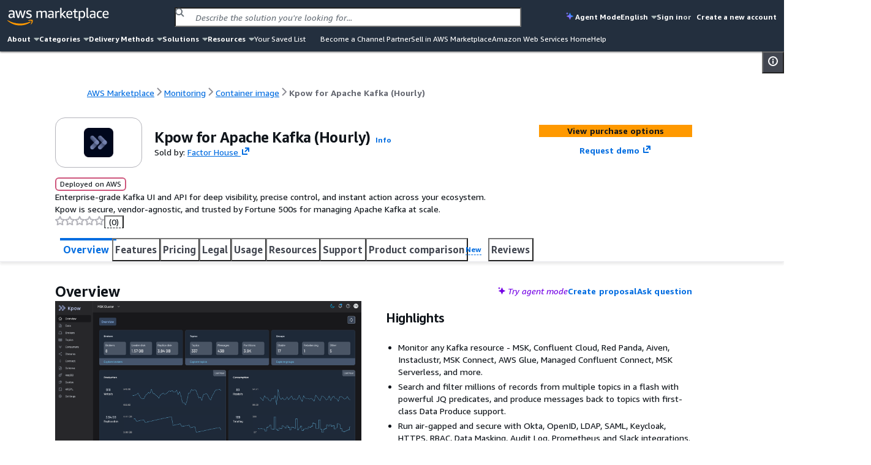

--- FILE ---
content_type: text/html;charset=UTF-8
request_url: https://aws.amazon.com/marketplace/pp/prodview-5jvke6codhrsm?ref_=srh_res_product_title
body_size: 112338
content:
<!DOCTYPE html>
    <html lang="en">
      <head>
        <meta charset="UTF-8" />
        <meta name="viewport" content="width=device-width, initial-scale=1.0" />
        
        <meta http-equiv="Content-Security-Policy" content="default-src &#039;none&#039;; frame-src https://www.youtube-nocookie.com https://aws.demdex.net https://fast.aws.demdex.net https://dpm.demdex.net; connect-src &#039;self&#039; https://discovery.marketplace.us-east-1.amazonaws.com https://commerce.us-east-1.marketplace.aws.a2z.com https://license-manager.us-east-1.amazonaws.com https://clientlogger.marketplace.aws.a2z.com https://us.help-panel.docs.aws.a2z.com https://aws-payments-gateway-service.us-east-1.amazonaws.com https://d7umqicpi7263.cloudfront.net https://rendering.aperture-public-api.feedback.console.aws.dev https://ingestion.aperture-public-api.feedback.console.aws.dev https://aws.amazon.com https://prod.log.shortbread.aws.dev https://prod.tools.shortbread.aws.dev https://112-tzm-766.mktoresp.com https://aws.demdex.net https://dpm.demdex.net https://cm.everesttech.net https://amazonwebservices.d2.sc.omtrdc.net https://a0.awsstatic.com https://d2c.aws.amazon.com https://vs.aws.amazon.com; font-src data:; img-src https://a.b.cdn.console.awsstatic.com https://*.ytimg.com https://d7umqicpi7263.cloudfront.net https://dkdlnw2x4nft5.cloudfront.net https://d2v9nz24iam9h9.cloudfront.net https://d1ewbp317vsrbd.cloudfront.net https://s3.amazonaws.com https://*.s3.amazonaws.com https://s3.us-east-1.amazonaws.com https://*.s3.us-east-1.amazonaws.com https://website.vendor-insights.us-east-1.amazonaws.com https://prod-us-east-1.cdn.chrome.marketplace.aws.dev &#039;self&#039; https://awsmp-pmp-cdn-user-logos-prod-iad.s3.us-east-1.amazonaws.com https://aws.amazon.com https://signin.aws.amazon.com https://amazonwebservices.d2.sc.omtrdc.net https://a0.awsstatic.com https://aws.demdex.net https://dpm.demdex.net https://cm.everesttech.net; media-src https://d2v9nz24iam9h9.cloudfront.net https://d7umqicpi7263.cloudfront.net; object-src &#039;none&#039;; script-src https://a.b.cdn.console.awsstatic.com &#039;sha256-qn9t8ZcQWbULRo6j+KytulzkbQB30NYkPGcJJysX6kE=&#039; https://prod-us-east-1.cdn.chrome.marketplace.aws.dev https://prod.widgets.marketplace.aws.dev https://a0.awsstatic.com https://prod.assets.shortbread.aws.dev &#039;sha256-yGlN2pkA8fJSCmEi+/f0JDcKHSdZU0WH/ZZha55/Yo4=&#039;; style-src &#039;self&#039; &#039;unsafe-inline&#039; https://a.b.cdn.console.awsstatic.com https://prod-us-east-1.cdn.chrome.marketplace.aws.dev https://prod.assets.shortbread.aws.dev; base-uri &#039;none&#039;; upgrade-insecure-requests;"/>
        <script type="text/javascript">
          window.__INIT_CSP_ERRORS = []
          window.addEventListener('securitypolicyviolation', function (e) {
            window.__INIT_CSP_ERRORS.push(e);
          });
        </script>
        <link rel="stylesheet" href="https://a.b.cdn.console.awsstatic.com/a/v1/IN5UGX6CAUZEECXFMP5J5XO2F6NYZHOHF67JCFQIGRBGGNPIUFCA/assets/static/style.au7l_bBr.css">
        <title data-rh="true">AWS Marketplace: Kpow for Apache Kafka (Hourly)</title>
        <meta data-rh="true" name="description" content="Enterprise-grade Kafka UI and API for deep visibility, precise control, and instant action across your ecosystem. Kpow is secure, vendor-agnostic, and trusted by Fortune 500s for managing Apache Kafka at scale."/>
        <meta id="client-logger-endpoint" content="https://clientlogger.marketplace.aws.a2z.com/v3/analytics/logs" />
        <meta id="client-logger-context" content="{&quot;AccountId&quot;:&quot;000&quot;,&quot;ClientLogNamespace&quot;:&quot;prod&quot;,&quot;ConsoleSessionId&quot;:&quot;12345&quot;,&quot;HostEnvironment&quot;:{&quot;applicationId&quot;:&quot;AWS-Marketplace-PDP&quot;,&quot;region&quot;:&quot;us-east-1&quot;},&quot;PageType&quot;:&quot;AWSMP-PDP&quot;,&quot;SubPageType&quot;:&quot;AWSMP-Concourse&quot;,&quot;SessionId&quot;:&quot;12345&quot;,&quot;TenantId&quot;:&quot;de033758&quot;}" />
        <meta id="CONCOURSE_CDN_ASSETS_BASE_URL" content="https://a.b.cdn.console.awsstatic.com/a/v1/IN5UGX6CAUZEECXFMP5J5XO2F6NYZHOHF67JCFQIGRBGGNPIUFCA/" />
        
        <meta id="og:image" content="https://prod-us-east-1.cdn.chrome.marketplace.aws.dev/assets/4e17f104-1c9c-49ab-89b9-b34f0e9e23d1/client/socialPreview.png"/>
        <meta id="AWSMP-CookieClassification" name="AWSMP-CookieClassification" content="{&quot;aws-account-data&quot;:{&quot;category&quot;:&quot;essential&quot;},&quot;aws-account-alias&quot;:{&quot;category&quot;:&quot;essential&quot;},&quot;aws-consoleInfo&quot;:{&quot;category&quot;:&quot;essential&quot;},&quot;aws-creds&quot;:{&quot;category&quot;:&quot;essential&quot;},&quot;aws-creds-1&quot;:{&quot;category&quot;:&quot;essential&quot;},&quot;aws-creds-code-verifier&quot;:{&quot;category&quot;:&quot;essential&quot;},&quot;aws-csds-token&quot;:{&quot;category&quot;:&quot;essential&quot;},&quot;aws-priv&quot;:{&quot;category&quot;:&quot;essential&quot;},&quot;aws-session-id&quot;:{&quot;category&quot;:&quot;essential&quot;},&quot;aws-s-session-id&quot;:{&quot;category&quot;:&quot;functional&quot;},&quot;aws-analysis-id&quot;:{&quot;category&quot;:&quot;functional&quot;},&quot;aws-session-id-time&quot;:{&quot;category&quot;:&quot;essential&quot;},&quot;aws-target-data&quot;:{&quot;category&quot;:&quot;performance&quot;},&quot;aws-target-static-id&quot;:{&quot;category&quot;:&quot;performance&quot;},&quot;aws-target-session-id&quot;:{&quot;category&quot;:&quot;performance&quot;},&quot;aws-target-visitor-id&quot;:{&quot;category&quot;:&quot;functional&quot;},&quot;aws-ubid-main&quot;:{&quot;category&quot;:&quot;essential&quot;},&quot;aws-userInfo&quot;:{&quot;category&quot;:&quot;essential&quot;},&quot;aws_campaign_trk&quot;:{&quot;category&quot;:&quot;performance&quot;},&quot;aws_lang&quot;:{&quot;category&quot;:&quot;essential&quot;},&quot;aws-mkto-trk&quot;:{&quot;category&quot;:&quot;advertising&quot;},&quot;aws-reg-aid&quot;:{&quot;category&quot;:&quot;functional&quot;},&quot;aws-reg-guid&quot;:{&quot;category&quot;:&quot;functional&quot;},&quot;AWSMP-Test&quot;:{&quot;category&quot;:&quot;functional&quot;},&quot;tld-banner-dismissed&quot;:{&quot;category&quot;:&quot;functional&quot;},&quot;noflush_locale&quot;:{&quot;category&quot;:&quot;essential&quot;},&quot;awsc-authTimer&quot;:{&quot;category&quot;:&quot;essential&quot;},&quot;bcookie&quot;:{&quot;category&quot;:&quot;advertising&quot;},&quot;i18n-prefs&quot;:{&quot;category&quot;:&quot;essential&quot;},&quot;IDE&quot;:{&quot;category&quot;:&quot;advertising&quot;},&quot;JSESSIONID&quot;:{&quot;category&quot;:&quot;essential&quot;},&quot;lang&quot;:{&quot;category&quot;:&quot;advertising&quot;},&quot;li_sugr&quot;:{&quot;category&quot;:&quot;advertising&quot;},&quot;lidc&quot;:{&quot;category&quot;:&quot;advertising&quot;},&quot;lissc&quot;:{&quot;category&quot;:&quot;advertising&quot;},&quot;regStatus&quot;:{&quot;category&quot;:&quot;performance&quot;},&quot;s_cc&quot;:{&quot;category&quot;:&quot;functional&quot;},&quot;s_depth&quot;:{&quot;category&quot;:&quot;functional&quot;},&quot;s_dslv&quot;:{&quot;category&quot;:&quot;functional&quot;},&quot;s_dslv_s&quot;:{&quot;category&quot;:&quot;functional&quot;},&quot;s_eVar60&quot;:{&quot;category&quot;:&quot;functional&quot;},&quot;s_fid&quot;:{&quot;category&quot;:&quot;functional&quot;},&quot;s_invisit&quot;:{&quot;category&quot;:&quot;functional&quot;},&quot;s_nr&quot;:{&quot;category&quot;:&quot;functional&quot;},&quot;s_sq&quot;:{&quot;category&quot;:&quot;functional&quot;},&quot;s_vi&quot;:{&quot;category&quot;:&quot;functional&quot;},&quot;s_vn&quot;:{&quot;category&quot;:&quot;functional&quot;},&quot;s_campaign&quot;:{&quot;category&quot;:&quot;functional&quot;},&quot;seance&quot;:{&quot;category&quot;:&quot;essential&quot;},&quot;U&quot;:{&quot;category&quot;:&quot;advertising&quot;},&quot;UserMatchHistory&quot;:{&quot;category&quot;:&quot;advertising&quot;},&quot;_mkto_trk&quot;:{&quot;category&quot;:&quot;advertising&quot;},&quot;__cfduid&quot;:{&quot;category&quot;:&quot;advertising&quot;}}" />
        <meta id="chrome-view-model" data-chrome-view-model="{&quot;headerMenuIds&quot;:[&quot;about&quot;,&quot;categories&quot;,&quot;deliveryMethods&quot;,&quot;solutions&quot;,&quot;resources&quot;],&quot;footerMenuIds&quot;:[&quot;solutionsFooter&quot;,&quot;categories&quot;,&quot;resources&quot;,&quot;sellInAws&quot;,&quot;about&quot;,&quot;featuredCategories&quot;,&quot;manageYourAccount&quot;],&quot;menus&quot;:{&quot;about&quot;:{&quot;id&quot;:&quot;about&quot;,&quot;name&quot;:&quot;About&quot;,&quot;submenus&quot;:[{&quot;title&quot;:{&quot;name&quot;:&quot;About&quot;,&quot;href&quot;:&quot;/marketplace/features/what-is-aws-marketplace?trk=86dd86c6-7989-4e45-8c92-3fe2ebce2cc7&amp;sc_channel=el&amp;ref=mp_nav_about&quot;},&quot;links&quot;:[{&quot;name&quot;:&quot;What is AWS Marketplace?&quot;,&quot;href&quot;:&quot;/marketplace/features/what-is-aws-marketplace?trk=86dd86c6-7989-4e45-8c92-3fe2ebce2cc7&amp;sc_channel=el&amp;ref=mp_nav_about&quot;},{&quot;name&quot;:&quot;Why AWS Marketplace?&quot;,&quot;href&quot;:&quot;/marketplace/features?trk=471f1bc8-709f-412b-a127-aff6ee44c802&amp;sc_channel=el&amp;ref=mp_nav_about&quot;},{&quot;name&quot;:&quot;Get started in AWS Marketplace&quot;,&quot;href&quot;:&quot;/marketplace/getting-started?trk=213c78f3-b3a9-49be-84ed-202d5ae55517&amp;sc_channel=el&amp;ref=mp_nav_about&quot;},{&quot;name&quot;:&quot;Procurement options&quot;,&quot;href&quot;:&quot;/marketplace/features/procurement?trk=d1c51987-4c21-453a-979b-d65a3e130bd1&amp;sc_channel=el&amp;ref=mp_nav_about&quot;},{&quot;name&quot;:&quot;Cost management tools&quot;,&quot;href&quot;:&quot;/marketplace/features/cost-management?trk=8c02be02-78c0-4d5f-9c1d-908fe291b371&amp;sc_channel=el&amp;ref=mp_nav_about&quot;},{&quot;name&quot;:&quot;Governance &amp; control features&quot;,&quot;href&quot;:&quot;/marketplace/features/governance?trk=5bf41da5-ff7e-48a1-9650-2eb1cb29edf0&amp;sc_channel=el&amp;ref=mp_nav_about&quot;},{&quot;name&quot;:&quot;Free trials&quot;,&quot;href&quot;:&quot;/marketplace/features/free-trials?trk=0b6e3667-3ef1-43e4-bb34-56078c18fde9&amp;sc_channel=el&amp;ref=mp_nav_about&quot;},{&quot;name&quot;:&quot;Sell in AWS Marketplace&quot;,&quot;href&quot;:&quot;/marketplace/partners/management-tour?trk=40ddbaee-2c6c-422a-a488-bd7496fe5458&amp;sc_channel=el&amp;ref=mp_nav_about&quot;}]}]},&quot;categories&quot;:{&quot;id&quot;:&quot;categories&quot;,&quot;name&quot;:&quot;Categories&quot;,&quot;submenus&quot;:[{&quot;title&quot;:{&quot;name&quot;:&quot;AI Agents &amp; Tools&quot;,&quot;href&quot;:&quot;/marketplace/b/f1d47436-8a98-40db-b687-696723ec32cb?ref_=mp_nav_category_f1d47436-8a98-40db-b687-696723ec32cb&quot;},&quot;links&quot;:[{&quot;name&quot;:&quot;AI Security&quot;,&quot;href&quot;:&quot;/marketplace/b/ffc1065b-06a0-4357-a9bf-0fa1dd6037da?ref_=mp_nav_category_ffc1065b-06a0-4357-a9bf-0fa1dd6037da&quot;},{&quot;name&quot;:&quot;Content Creation&quot;,&quot;href&quot;:&quot;/marketplace/b/6de021ae-715a-47ac-938f-3a68b2b60440?ref_=mp_nav_category_6de021ae-715a-47ac-938f-3a68b2b60440&quot;},{&quot;name&quot;:&quot;Customer Experience Personalization&quot;,&quot;href&quot;:&quot;/marketplace/b/f198dbb9-6a98-46a8-9407-b6e6c6c49654?ref_=mp_nav_category_f198dbb9-6a98-46a8-9407-b6e6c6c49654&quot;},{&quot;name&quot;:&quot;Customer Support&quot;,&quot;href&quot;:&quot;/marketplace/b/c463554d-2722-41ce-8007-ff3b0602f61d?ref_=mp_nav_category_c463554d-2722-41ce-8007-ff3b0602f61d&quot;},{&quot;name&quot;:&quot;Data Analysis&quot;,&quot;href&quot;:&quot;/marketplace/b/c36b97e6-3109-47de-9447-96a6adc7693c?ref_=mp_nav_category_c36b97e6-3109-47de-9447-96a6adc7693c&quot;},{&quot;name&quot;:&quot;Finance &amp; Accounting&quot;,&quot;href&quot;:&quot;/marketplace/b/d0c382f0-7183-4a48-99dd-b18d2507e18d?ref_=mp_nav_category_d0c382f0-7183-4a48-99dd-b18d2507e18d&quot;},{&quot;name&quot;:&quot;IT Support&quot;,&quot;href&quot;:&quot;/marketplace/b/e6b1e3ef-e342-4e52-a32f-8f6dd9480250?ref_=mp_nav_category_e6b1e3ef-e342-4e52-a32f-8f6dd9480250&quot;},{&quot;name&quot;:&quot;Legal &amp; Compliance&quot;,&quot;href&quot;:&quot;/marketplace/b/1a2b613d-2134-4de2-a125-457dda4f8685?ref_=mp_nav_category_1a2b613d-2134-4de2-a125-457dda4f8685&quot;},{&quot;name&quot;:&quot;Observability&quot;,&quot;href&quot;:&quot;/marketplace/b/159cdd0c-6579-4122-942d-bd8b3e36fc28?ref_=mp_nav_category_159cdd0c-6579-4122-942d-bd8b3e36fc28&quot;},{&quot;name&quot;:&quot;Procurement &amp; Supply Chain&quot;,&quot;href&quot;:&quot;/marketplace/b/f75229ff-f982-4c2a-b9b2-7f6f25d35ef9?ref_=mp_nav_category_f75229ff-f982-4c2a-b9b2-7f6f25d35ef9&quot;},{&quot;name&quot;:&quot;Quality Assurance&quot;,&quot;href&quot;:&quot;/marketplace/b/9a402484-91b4-4bd6-b5d8-ff7a976c0346?ref_=mp_nav_category_9a402484-91b4-4bd6-b5d8-ff7a976c0346&quot;},{&quot;name&quot;:&quot;Research&quot;,&quot;href&quot;:&quot;/marketplace/b/329680af-0f17-469c-b860-24f57ba62dca?ref_=mp_nav_category_329680af-0f17-469c-b860-24f57ba62dca&quot;},{&quot;name&quot;:&quot;Sales &amp; Marketing&quot;,&quot;href&quot;:&quot;/marketplace/b/33e3f1d7-f582-4eba-9cf3-121ee144906b?ref_=mp_nav_category_33e3f1d7-f582-4eba-9cf3-121ee144906b&quot;},{&quot;name&quot;:&quot;Scheduling &amp; Coordination&quot;,&quot;href&quot;:&quot;/marketplace/b/80ae5f8e-522e-418e-a0cb-7b4c341b3c8a?ref_=mp_nav_category_80ae5f8e-522e-418e-a0cb-7b4c341b3c8a&quot;},{&quot;name&quot;:&quot;Software Development&quot;,&quot;href&quot;:&quot;/marketplace/b/1f52b936-71a3-4862-ab4d-1d76efe2d9cc?ref_=mp_nav_category_1f52b936-71a3-4862-ab4d-1d76efe2d9cc&quot;}]},{&quot;title&quot;:{&quot;name&quot;:&quot;Business Applications&quot;,&quot;href&quot;:&quot;/marketplace/b/8449bda0-8265-4fca-8910-497b806742fa?ref_=mp_nav_category_8449bda0-8265-4fca-8910-497b806742fa&quot;},&quot;links&quot;:[{&quot;name&quot;:&quot;Blockchain&quot;,&quot;href&quot;:&quot;/marketplace/b/59267e20-f6c4-491f-a538-43dd5dbce960?ref_=mp_nav_category_59267e20-f6c4-491f-a538-43dd5dbce960&quot;},{&quot;name&quot;:&quot;Collaboration &amp; Productivity&quot;,&quot;href&quot;:&quot;/marketplace/b/1885b4a4-02a4-46d1-93d1-d0dcebe41208?ref_=mp_nav_category_1885b4a4-02a4-46d1-93d1-d0dcebe41208&quot;},{&quot;name&quot;:&quot;Contact Center&quot;,&quot;href&quot;:&quot;/marketplace/b/fb1e0f1d-af11-4322-ad2c-3c2c6a2ca537?ref_=mp_nav_category_fb1e0f1d-af11-4322-ad2c-3c2c6a2ca537&quot;},{&quot;name&quot;:&quot;Content Management&quot;,&quot;href&quot;:&quot;/marketplace/b/4625c97a-64f3-40af-92c6-2835e2f7542a?ref_=mp_nav_category_4625c97a-64f3-40af-92c6-2835e2f7542a&quot;},{&quot;name&quot;:&quot;CRM&quot;,&quot;href&quot;:&quot;/marketplace/b/98bce01b-8e07-4a83-8e4e-711ce14f2e88?ref_=mp_nav_category_98bce01b-8e07-4a83-8e4e-711ce14f2e88&quot;},{&quot;name&quot;:&quot;eCommerce&quot;,&quot;href&quot;:&quot;/marketplace/b/2a29b1bc-488a-4b36-a1c0-f90380d91692?ref_=mp_nav_category_2a29b1bc-488a-4b36-a1c0-f90380d91692&quot;},{&quot;name&quot;:&quot;eLearning&quot;,&quot;href&quot;:&quot;/marketplace/b/b61b468c-7a91-4919-a9b1-45fcc7e0a682?ref_=mp_nav_category_b61b468c-7a91-4919-a9b1-45fcc7e0a682&quot;},{&quot;name&quot;:&quot;Human Resources&quot;,&quot;href&quot;:&quot;/marketplace/b/0bdbbf42-5d7b-4ac7-8041-849983ffeaad?ref_=mp_nav_category_0bdbbf42-5d7b-4ac7-8041-849983ffeaad&quot;},{&quot;name&quot;:&quot;IT Business Management&quot;,&quot;href&quot;:&quot;/marketplace/b/44bf32d0-edc0-4357-b679-c608ac1227f9?ref_=mp_nav_category_44bf32d0-edc0-4357-b679-c608ac1227f9&quot;},{&quot;name&quot;:&quot;Project Management&quot;,&quot;href&quot;:&quot;/marketplace/b/e86dc38c-d34a-4e7f-8ef3-add8bb2bfb53?ref_=mp_nav_category_e86dc38c-d34a-4e7f-8ef3-add8bb2bfb53&quot;}]},{&quot;title&quot;:{&quot;name&quot;:&quot;Cloud Operations&quot;,&quot;href&quot;:&quot;/marketplace/b/b619e7f9-0d0e-48a7-95d6-52245342af07?ref_=mp_nav_category_b619e7f9-0d0e-48a7-95d6-52245342af07&quot;},&quot;links&quot;:[{&quot;name&quot;:&quot;Cloud Financial Management&quot;,&quot;href&quot;:&quot;/marketplace/b/5cb080c9-49ca-4ab6-bf1c-eac794bd9e92?ref_=mp_nav_category_5cb080c9-49ca-4ab6-bf1c-eac794bd9e92&quot;},{&quot;name&quot;:&quot;Cloud Governance&quot;,&quot;href&quot;:&quot;/marketplace/b/8e344344-82e7-4e05-b3a7-a627dbe3dfd8?ref_=mp_nav_category_8e344344-82e7-4e05-b3a7-a627dbe3dfd8&quot;}]},{&quot;title&quot;:{&quot;name&quot;:&quot;Data Products&quot;,&quot;href&quot;:&quot;/marketplace/b/d5a43d97-558f-4be7-8543-cce265fe6d9d?ref_=mp_nav_category_d5a43d97-558f-4be7-8543-cce265fe6d9d&quot;},&quot;links&quot;:[{&quot;name&quot;:&quot;Automotive Data&quot;,&quot;href&quot;:&quot;/marketplace/b/9a4d3c5f-470d-4f3c-bcce-de612001b652?ref_=mp_nav_category_9a4d3c5f-470d-4f3c-bcce-de612001b652&quot;},{&quot;name&quot;:&quot;Environmental Data&quot;,&quot;href&quot;:&quot;/marketplace/b/ffb6cf06-608c-4b14-a5a9-756f1ccd5725?ref_=mp_nav_category_ffb6cf06-608c-4b14-a5a9-756f1ccd5725&quot;},{&quot;name&quot;:&quot;Financial Services Data&quot;,&quot;href&quot;:&quot;/marketplace/b/87374d8c-7acc-49b2-bc45-1a6cb252a539?ref_=mp_nav_category_87374d8c-7acc-49b2-bc45-1a6cb252a539&quot;},{&quot;name&quot;:&quot;Gaming Data&quot;,&quot;href&quot;:&quot;/marketplace/b/41611951-f229-4dae-8e0d-5bb12ad28b5b?ref_=mp_nav_category_41611951-f229-4dae-8e0d-5bb12ad28b5b&quot;},{&quot;name&quot;:&quot;Healthcare &amp; Life Sciences Data&quot;,&quot;href&quot;:&quot;/marketplace/b/ec21bae5-404b-4bac-825c-f7b0a2c713c4?ref_=mp_nav_category_ec21bae5-404b-4bac-825c-f7b0a2c713c4&quot;},{&quot;name&quot;:&quot;Manufacturing Data&quot;,&quot;href&quot;:&quot;/marketplace/b/309c57a4-8fb2-404f-90dc-d4067048d7a2?ref_=mp_nav_category_309c57a4-8fb2-404f-90dc-d4067048d7a2&quot;},{&quot;name&quot;:&quot;Media &amp; Entertainment Data&quot;,&quot;href&quot;:&quot;/marketplace/b/f71bc2f6-934a-4850-9241-30b113c75615?ref_=mp_nav_category_f71bc2f6-934a-4850-9241-30b113c75615&quot;},{&quot;name&quot;:&quot;Public Sector Data&quot;,&quot;href&quot;:&quot;/marketplace/b/191dc787-401d-4f42-826f-ac99f06a4ac8?ref_=mp_nav_category_191dc787-401d-4f42-826f-ac99f06a4ac8&quot;},{&quot;name&quot;:&quot;Resources Data&quot;,&quot;href&quot;:&quot;/marketplace/b/c64de7d5-83da-4b90-989a-9c99d2f5304c?ref_=mp_nav_category_c64de7d5-83da-4b90-989a-9c99d2f5304c&quot;},{&quot;name&quot;:&quot;Retail, Location &amp; Marketing Data&quot;,&quot;href&quot;:&quot;/marketplace/b/2d1c8868-2642-4741-af5d-9ced77da7024?ref_=mp_nav_category_2d1c8868-2642-4741-af5d-9ced77da7024&quot;},{&quot;name&quot;:&quot;Telecommunications Data&quot;,&quot;href&quot;:&quot;/marketplace/b/7c5cc6e7-7142-4cd2-9b50-805731dcbdab?ref_=mp_nav_category_7c5cc6e7-7142-4cd2-9b50-805731dcbdab&quot;}]},{&quot;title&quot;:{&quot;name&quot;:&quot;DevOps&quot;,&quot;href&quot;:&quot;/marketplace/b/2560df6f-b99a-4899-8421-07dbaa1aa9d2?ref_=mp_nav_category_2560df6f-b99a-4899-8421-07dbaa1aa9d2&quot;},&quot;links&quot;:[{&quot;name&quot;:&quot;Agile Lifecycle Management&quot;,&quot;href&quot;:&quot;/marketplace/b/a2286988-a876-4c55-b346-52a7a67ef18f?ref_=mp_nav_category_a2286988-a876-4c55-b346-52a7a67ef18f&quot;},{&quot;name&quot;:&quot;Application Development&quot;,&quot;href&quot;:&quot;/marketplace/b/3c015f8c-b83c-4b7d-a544-29e87950c267?ref_=mp_nav_category_3c015f8c-b83c-4b7d-a544-29e87950c267&quot;},{&quot;name&quot;:&quot;Application Servers&quot;,&quot;href&quot;:&quot;/marketplace/b/d5921967-1aed-46b5-a08e-e3d6babee4ae?ref_=mp_nav_category_d5921967-1aed-46b5-a08e-e3d6babee4ae&quot;},{&quot;name&quot;:&quot;Application Stacks&quot;,&quot;href&quot;:&quot;/marketplace/b/ac135c44-ad53-4780-bf2b-e33925affa50?ref_=mp_nav_category_ac135c44-ad53-4780-bf2b-e33925affa50&quot;},{&quot;name&quot;:&quot;Continuous Integration and Continuous Delivery&quot;,&quot;href&quot;:&quot;/marketplace/b/e13d1819-2dc9-4b5d-a1e7-014cc10f7984?ref_=mp_nav_category_e13d1819-2dc9-4b5d-a1e7-014cc10f7984&quot;},{&quot;name&quot;:&quot;Infrastructure as Code&quot;,&quot;href&quot;:&quot;/marketplace/b/f3a4f5ce-3983-4611-ac6e-5c468e84a025?ref_=mp_nav_category_f3a4f5ce-3983-4611-ac6e-5c468e84a025&quot;},{&quot;name&quot;:&quot;Issue &amp; Bug Tracking&quot;,&quot;href&quot;:&quot;/marketplace/b/67508d7c-a1de-4cdc-94c7-b4c0a1545928?ref_=mp_nav_category_67508d7c-a1de-4cdc-94c7-b4c0a1545928&quot;},{&quot;name&quot;:&quot;Log Analysis&quot;,&quot;href&quot;:&quot;/marketplace/b/68b775e3-c2c6-4a1c-95db-d74e36efe2b9?ref_=mp_nav_category_68b775e3-c2c6-4a1c-95db-d74e36efe2b9&quot;},{&quot;name&quot;:&quot;Monitoring&quot;,&quot;href&quot;:&quot;/marketplace/b/45c68cc2-ccd6-426b-94bd-92a791004dc2?ref_=mp_nav_category_45c68cc2-ccd6-426b-94bd-92a791004dc2&quot;},{&quot;name&quot;:&quot;Source Control&quot;,&quot;href&quot;:&quot;/marketplace/b/9fd3f24d-335a-40e2-b366-39ca52ae22b1?ref_=mp_nav_category_9fd3f24d-335a-40e2-b366-39ca52ae22b1&quot;},{&quot;name&quot;:&quot;Testing&quot;,&quot;href&quot;:&quot;/marketplace/b/b1cf3403-729a-4df1-908d-51105b3574a3?ref_=mp_nav_category_b1cf3403-729a-4df1-908d-51105b3574a3&quot;}]},{&quot;title&quot;:{&quot;name&quot;:&quot;Industries&quot;,&quot;href&quot;:&quot;/marketplace/b/48bf064f-9812-41a8-95c2-4078962a8314?ref_=mp_nav_category_48bf064f-9812-41a8-95c2-4078962a8314&quot;},&quot;links&quot;:[{&quot;name&quot;:&quot;Automotive&quot;,&quot;href&quot;:&quot;/marketplace/b/a6d3777c-a5d7-4ae6-abcf-0b7bafe112fe?ref_=mp_nav_category_a6d3777c-a5d7-4ae6-abcf-0b7bafe112fe&quot;},{&quot;name&quot;:&quot;Education &amp; Research&quot;,&quot;href&quot;:&quot;/marketplace/b/e1e8f19d-319e-40f1-9ae3-fdfd3ecae002?ref_=mp_nav_category_e1e8f19d-319e-40f1-9ae3-fdfd3ecae002&quot;},{&quot;name&quot;:&quot;Energy&quot;,&quot;href&quot;:&quot;/marketplace/b/51b09426-e8bc-4140-9fa5-16a388181e81?ref_=mp_nav_category_51b09426-e8bc-4140-9fa5-16a388181e81&quot;},{&quot;name&quot;:&quot;Financial Services&quot;,&quot;href&quot;:&quot;/marketplace/b/0831c108-5642-4ce7-8df4-026738902f8d?ref_=mp_nav_category_0831c108-5642-4ce7-8df4-026738902f8d&quot;},{&quot;name&quot;:&quot;Healthcare &amp; Life Sciences&quot;,&quot;href&quot;:&quot;/marketplace/b/9068362c-23da-4a02-b090-51ae4b4ca8b2?ref_=mp_nav_category_9068362c-23da-4a02-b090-51ae4b4ca8b2&quot;},{&quot;name&quot;:&quot;Industrial&quot;,&quot;href&quot;:&quot;/marketplace/b/1a0a6c20-35fb-4006-a67c-d9bdde3de86f?ref_=mp_nav_category_1a0a6c20-35fb-4006-a67c-d9bdde3de86f&quot;},{&quot;name&quot;:&quot;Media &amp; Entertainment&quot;,&quot;href&quot;:&quot;/marketplace/b/b581c077-705f-4614-86dc-69f725cbcf88?ref_=mp_nav_category_b581c077-705f-4614-86dc-69f725cbcf88&quot;}]},{&quot;title&quot;:{&quot;name&quot;:&quot;Infrastructure Software&quot;,&quot;href&quot;:&quot;/marketplace/b/579164ab-a400-4924-9c9c-590e45580b7d?ref_=mp_nav_category_579164ab-a400-4924-9c9c-590e45580b7d&quot;},&quot;links&quot;:[{&quot;name&quot;:&quot;Backup &amp; Recovery&quot;,&quot;href&quot;:&quot;/marketplace/b/388e0eec-370f-4c12-9f92-1bb2193509d3?ref_=mp_nav_category_388e0eec-370f-4c12-9f92-1bb2193509d3&quot;},{&quot;name&quot;:&quot;Data Analytics&quot;,&quot;href&quot;:&quot;/marketplace/b/adb29c06-d13c-4cfa-a2c3-944475c7e1bd?ref_=mp_nav_category_adb29c06-d13c-4cfa-a2c3-944475c7e1bd&quot;},{&quot;name&quot;:&quot;High Performance Computing&quot;,&quot;href&quot;:&quot;/marketplace/b/27afd715-09cc-496c-82ea-1cd86222d8cb?ref_=mp_nav_category_27afd715-09cc-496c-82ea-1cd86222d8cb&quot;},{&quot;name&quot;:&quot;Migration&quot;,&quot;href&quot;:&quot;/marketplace/b/cb276aab-7d95-4eaf-a498-41b34b52ad63?ref_=mp_nav_category_cb276aab-7d95-4eaf-a498-41b34b52ad63&quot;},{&quot;name&quot;:&quot;Network Infrastructure&quot;,&quot;href&quot;:&quot;/marketplace/b/3141913d-a073-4452-8473-843f58081505?ref_=mp_nav_category_3141913d-a073-4452-8473-843f58081505&quot;},{&quot;name&quot;:&quot;Operating Systems&quot;,&quot;href&quot;:&quot;/marketplace/b/c3bc6a75-0c3a-46ce-8fdd-498b6fd88577?ref_=mp_nav_category_c3bc6a75-0c3a-46ce-8fdd-498b6fd88577&quot;},{&quot;name&quot;:&quot;Security&quot;,&quot;href&quot;:&quot;/marketplace/b/0625e4fd-88dd-4dd9-9e57-4a0461f97fb4?ref_=mp_nav_category_0625e4fd-88dd-4dd9-9e57-4a0461f97fb4&quot;},{&quot;name&quot;:&quot;Storage&quot;,&quot;href&quot;:&quot;/marketplace/b/c3ca69e4-f90c-4159-abc2-4c176dd2b802?ref_=mp_nav_category_c3ca69e4-f90c-4159-abc2-4c176dd2b802&quot;}]},{&quot;title&quot;:{&quot;name&quot;:&quot;IoT&quot;,&quot;href&quot;:&quot;/marketplace/b/96c2cd16-fe69-4b18-99cc-e016c61e820c?ref_=mp_nav_category_96c2cd16-fe69-4b18-99cc-e016c61e820c&quot;},&quot;links&quot;:[{&quot;name&quot;:&quot;Analytics&quot;,&quot;href&quot;:&quot;/marketplace/b/34244ca3-319a-4a46-b747-636fd0a3dc7a?ref_=mp_nav_category_34244ca3-319a-4a46-b747-636fd0a3dc7a&quot;},{&quot;name&quot;:&quot;Applications&quot;,&quot;href&quot;:&quot;/marketplace/b/e4cb435b-d605-4bb2-9f40-b47335f23bbe?ref_=mp_nav_category_e4cb435b-d605-4bb2-9f40-b47335f23bbe&quot;},{&quot;name&quot;:&quot;Device Connectivity&quot;,&quot;href&quot;:&quot;/marketplace/b/4010f3a3-3f65-4396-9e48-1e6dc1893079?ref_=mp_nav_category_4010f3a3-3f65-4396-9e48-1e6dc1893079&quot;},{&quot;name&quot;:&quot;Device Management&quot;,&quot;href&quot;:&quot;/marketplace/b/f0e40e54-4ae4-4ba3-8ab3-a41793be8b8c?ref_=mp_nav_category_f0e40e54-4ae4-4ba3-8ab3-a41793be8b8c&quot;},{&quot;name&quot;:&quot;Device Security&quot;,&quot;href&quot;:&quot;/marketplace/b/1c8040d7-fd09-424b-8ee8-3a733c77db7f?ref_=mp_nav_category_1c8040d7-fd09-424b-8ee8-3a733c77db7f&quot;},{&quot;name&quot;:&quot;Industrial IoT&quot;,&quot;href&quot;:&quot;/marketplace/b/e333bce9-cb63-46b3-a2d5-3cd592e951e3?ref_=mp_nav_category_e333bce9-cb63-46b3-a2d5-3cd592e951e3&quot;},{&quot;name&quot;:&quot;Smart Home &amp; City&quot;,&quot;href&quot;:&quot;/marketplace/b/c7edb79f-3f18-4e4d-9798-690c9521eae2?ref_=mp_nav_category_c7edb79f-3f18-4e4d-9798-690c9521eae2&quot;}]},{&quot;title&quot;:{&quot;name&quot;:&quot;Machine Learning&quot;,&quot;href&quot;:&quot;/marketplace/b/c3714653-8485-4e34-b35b-82c2203e81c1?ref_=mp_nav_category_c3714653-8485-4e34-b35b-82c2203e81c1&quot;},&quot;links&quot;:[{&quot;name&quot;:&quot;Audio&quot;,&quot;href&quot;:&quot;/marketplace/b/cbac9ca0-b219-4ed3-aed3-94edca428e95?ref_=mp_nav_category_cbac9ca0-b219-4ed3-aed3-94edca428e95&quot;},{&quot;name&quot;:&quot;Computer Vision&quot;,&quot;href&quot;:&quot;/marketplace/b/e9008568-95af-4844-9f19-d88e7588b640?ref_=mp_nav_category_e9008568-95af-4844-9f19-d88e7588b640&quot;},{&quot;name&quot;:&quot;Data Labeling Services&quot;,&quot;href&quot;:&quot;/marketplace/b/83fb9ade-65b6-45bc-bd9d-0a3db0b6994c?ref_=mp_nav_category_83fb9ade-65b6-45bc-bd9d-0a3db0b6994c&quot;},{&quot;name&quot;:&quot;Generative AI&quot;,&quot;href&quot;:&quot;/marketplace/b/f18b0260-a963-4c5d-bd1b-eb3e896fb851?ref_=mp_nav_category_f18b0260-a963-4c5d-bd1b-eb3e896fb851&quot;},{&quot;name&quot;:&quot;Human Review Services&quot;,&quot;href&quot;:&quot;/marketplace/b/780dc385-682c-4273-95c6-ccb1e2ee1b8e?ref_=mp_nav_category_780dc385-682c-4273-95c6-ccb1e2ee1b8e&quot;},{&quot;name&quot;:&quot;Image&quot;,&quot;href&quot;:&quot;/marketplace/b/57d5198d-5f59-483b-b131-76344c13279f?ref_=mp_nav_category_57d5198d-5f59-483b-b131-76344c13279f&quot;},{&quot;name&quot;:&quot;Intelligent Automation&quot;,&quot;href&quot;:&quot;/marketplace/b/ac7101f1-7bf7-4568-8ff0-b7cb3fbfe8b7?ref_=mp_nav_category_ac7101f1-7bf7-4568-8ff0-b7cb3fbfe8b7&quot;},{&quot;name&quot;:&quot;ML Solutions&quot;,&quot;href&quot;:&quot;/marketplace/b/1498a805-6c11-461e-9424-d766aea336ca?ref_=mp_nav_category_1498a805-6c11-461e-9424-d766aea336ca&quot;},{&quot;name&quot;:&quot;Natural Language Processing&quot;,&quot;href&quot;:&quot;/marketplace/b/57003bb6-9ad2-4c4e-89df-018b56a5af17?ref_=mp_nav_category_57003bb6-9ad2-4c4e-89df-018b56a5af17&quot;},{&quot;name&quot;:&quot;Speech Recognition&quot;,&quot;href&quot;:&quot;/marketplace/b/331ebce0-5228-4699-b228-304faf650dbd?ref_=mp_nav_category_331ebce0-5228-4699-b228-304faf650dbd&quot;},{&quot;name&quot;:&quot;Structured&quot;,&quot;href&quot;:&quot;/marketplace/b/7019091a-4fc7-4b7c-81cf-23df8cfdb641?ref_=mp_nav_category_7019091a-4fc7-4b7c-81cf-23df8cfdb641&quot;},{&quot;name&quot;:&quot;Text&quot;,&quot;href&quot;:&quot;/marketplace/b/aae88549-7679-4532-b83b-eb6355092084?ref_=mp_nav_category_aae88549-7679-4532-b83b-eb6355092084&quot;},{&quot;name&quot;:&quot;Video&quot;,&quot;href&quot;:&quot;/marketplace/b/e6ec25f7-0536-4983-9e0f-0d1da1da9772?ref_=mp_nav_category_e6ec25f7-0536-4983-9e0f-0d1da1da9772&quot;}]},{&quot;title&quot;:{&quot;name&quot;:&quot;Professional Services&quot;,&quot;href&quot;:&quot;/marketplace/b/ba3a2bf7-795d-4d9f-83fc-6166fa98780d?ref_=mp_nav_category_ba3a2bf7-795d-4d9f-83fc-6166fa98780d&quot;},&quot;links&quot;:[{&quot;name&quot;:&quot;Assessments&quot;,&quot;href&quot;:&quot;/marketplace/b/6f17dccf-d4cc-4cc6-8c65-5395145d76f9?ref_=mp_nav_category_6f17dccf-d4cc-4cc6-8c65-5395145d76f9&quot;},{&quot;name&quot;:&quot;Implementation&quot;,&quot;href&quot;:&quot;/marketplace/b/30ff4395-296a-440a-b9d6-f5eddb16e347?ref_=mp_nav_category_30ff4395-296a-440a-b9d6-f5eddb16e347&quot;},{&quot;name&quot;:&quot;Managed Services&quot;,&quot;href&quot;:&quot;/marketplace/b/7a7aba4d-7766-4f38-abd8-603a95afe9f1?ref_=mp_nav_category_7a7aba4d-7766-4f38-abd8-603a95afe9f1&quot;},{&quot;name&quot;:&quot;Premium Support&quot;,&quot;href&quot;:&quot;/marketplace/b/89964c19-e8d0-4420-bb9b-ac5998f89dad?ref_=mp_nav_category_89964c19-e8d0-4420-bb9b-ac5998f89dad&quot;},{&quot;name&quot;:&quot;Training&quot;,&quot;href&quot;:&quot;/marketplace/b/fd9ea9c0-009a-407f-a174-8a963d17b20d?ref_=mp_nav_category_fd9ea9c0-009a-407f-a174-8a963d17b20d&quot;}]}]},&quot;deliveryMethods&quot;:{&quot;id&quot;:&quot;deliveryMethods&quot;,&quot;name&quot;:&quot;Delivery Methods&quot;,&quot;submenus&quot;:[{&quot;title&quot;:{&quot;name&quot;:&quot;Delivery Methods&quot;,&quot;href&quot;:&quot;/marketplace/search/results?x=0&amp;y=0&amp;searchTerms=&quot;},&quot;links&quot;:[{&quot;name&quot;:&quot;API-Based Agents &amp; Tools&quot;,&quot;href&quot;:&quot;/marketplace/search/results?FULFILLMENT_OPTION_TYPE=API&amp;filters=FULFILLMENT_OPTION_TYPE&amp;ref_=header_nav_dm_api&quot;},{&quot;name&quot;:&quot;Amazon Machine Image&quot;,&quot;href&quot;:&quot;/marketplace/search/results?page=1&amp;filters=fulfillment_options&amp;fulfillment_options=Ami&amp;ref_=header_nav_dm_ami&quot;},{&quot;name&quot;:&quot;EC2 Image Builder Component&quot;,&quot;href&quot;:&quot;/marketplace/search/results?FULFILLMENT_OPTION_TYPE=EC2_IMAGE_BUILDER_COMPONENT&amp;filters=FULFILLMENT_OPTION_TYPE&amp;ref_=header_nav_dm_ec2_image_builder_component&quot;},{&quot;name&quot;:&quot;Amazon SageMaker&quot;,&quot;href&quot;:&quot;/marketplace/search/results?page=1&amp;filters=fulfillment_options&amp;fulfillment_options=SageMaker&amp;ref_=header_nav_dm_sagemaker&quot;},{&quot;name&quot;:&quot;AWS Data Exchange&quot;,&quot;href&quot;:&quot;/marketplace/search/results?page=1&amp;filters=FulfillmentOptionType&amp;FulfillmentOptionType=AWSDataExchange&amp;ref_=header_nav_dm_aws_data_exchange&quot;},{&quot;name&quot;:&quot;CloudFormation Stack&quot;,&quot;href&quot;:&quot;/marketplace/search/results?page=1&amp;filters=fulfillment_options&amp;fulfillment_options=CloudFormation&amp;ref_=header_nav_dm_stack&quot;},{&quot;name&quot;:&quot;Container Image&quot;,&quot;href&quot;:&quot;/marketplace/search/results?page=1&amp;filters=fulfillment_options&amp;fulfillment_options=Container&amp;ref_=header_nav_dm_container&quot;},{&quot;name&quot;:&quot;Helm Chart&quot;,&quot;href&quot;:&quot;/marketplace/search/results?FULFILLMENT_OPTION_TYPE=HELM&amp;filters=FULFILLMENT_OPTION_TYPE&amp;ref_=header_nav_dm_helm&quot;},{&quot;name&quot;:&quot;Add-on for Amazon EKS&quot;,&quot;href&quot;:&quot;/marketplace/search/results?FULFILLMENT_OPTION_TYPE=EKS_ADD_ON&amp;filters=FULFILLMENT_OPTION_TYPE&amp;ref_=header_nav_dm_eks_add_on&quot;},{&quot;name&quot;:&quot;Professional Services&quot;,&quot;href&quot;:&quot;/marketplace/search/results?page=1&amp;filters=fulfillment_options&amp;fulfillment_options=ProfessionalServices&amp;ref_=header_nav_dm_professional_services&quot;},{&quot;name&quot;:&quot;SaaS&quot;,&quot;href&quot;:&quot;/marketplace/search/results?page=1&amp;filters=fulfillment_options&amp;fulfillment_options=Saas&amp;ref_=header_nav_dm_saas&quot;}]}]},&quot;solutions&quot;:{&quot;id&quot;:&quot;solutions&quot;,&quot;name&quot;:&quot;Solutions&quot;,&quot;submenus&quot;:[{&quot;title&quot;:{&quot;name&quot;:&quot;Solutions&quot;,&quot;href&quot;:&quot;https://aws.amazon.com/marketplace/solutions?ref_=mp_nav_solutions_all&quot;},&quot;links&quot;:[{&quot;name&quot;:&quot;AI Agents &amp; Tools&quot;,&quot;href&quot;:&quot;https://aws.amazon.com/marketplace/solutions/ai-agents-and-tools?ref_=mp_nav_solution_agent&quot;},{&quot;name&quot;:&quot;AWS Well-Architected&quot;,&quot;href&quot;:&quot;https://aws.amazon.com/marketplace/solutions/well-architected?ref_=mp_nav_solution_wa&quot;},{&quot;name&quot;:&quot;Business Applications&quot;,&quot;href&quot;:&quot;https://aws.amazon.com/marketplace/solutions/business-applications?ref_=mp_nav_solutions_bza&quot;},{&quot;name&quot;:&quot;CloudOps&quot;,&quot;href&quot;:&quot;https://aws.amazon.com/marketplace/solutions/cloudops?ref_=mp_nav_solutions_cldops&quot;},{&quot;name&quot;:&quot;Data &amp; Analytics&quot;,&quot;href&quot;:&quot;https://aws.amazon.com/marketplace/solutions/data-analytics?ref_=mp_nav_solutions_da&quot;},{&quot;name&quot;:&quot;Data Products&quot;,&quot;href&quot;:&quot;https://aws.amazon.com/data-exchange?ref_=mp_nav_solutions_dp&quot;},{&quot;name&quot;:&quot;DevOps&quot;,&quot;href&quot;:&quot;https://aws.amazon.com/marketplace/solutions/devops?ref_=mp_nav_solutions_dvo&quot;},{&quot;name&quot;:&quot;Digital Sovereignty&quot;,&quot;href&quot;:&quot;/marketplace/solutions/digital-sovereignty?ref_=mp_nav_solutions_digsov&quot;},{&quot;name&quot;:&quot;Generative AI&quot;,&quot;href&quot;:&quot;https://aws.amazon.com/marketplace/solutions/generative-ai?ref_=mp_nav_solutions_genai&quot;},{&quot;name&quot;:&quot;Infrastructure Software&quot;,&quot;href&quot;:&quot;https://aws.amazon.com/marketplace/solutions/infrastructure-software?ref_=mp_nav_solutions_ifst&quot;},{&quot;name&quot;:&quot;Internet of Things&quot;,&quot;href&quot;:&quot;https://aws.amazon.com/marketplace/solutions/IoT?ref_=mp_nav_solutions_iot&quot;},{&quot;name&quot;:&quot;Machine Learning&quot;,&quot;href&quot;:&quot;https://aws.amazon.com/marketplace/solutions/machine-learning?ref_=mp_nav_solutions_mcl&quot;},{&quot;name&quot;:&quot;Managed Services Providers&quot;,&quot;href&quot;:&quot;/marketplace/solutions/managed-services-providers?ref_=mp_nav_solutions_msp&quot;},{&quot;name&quot;:&quot;Migration&quot;,&quot;href&quot;:&quot;https://aws.amazon.com/marketplace/solutions/migration?ref_=mp_nav_solutions_mig&quot;},{&quot;name&quot;:&quot;Security&quot;,&quot;href&quot;:&quot;https://aws.amazon.com/marketplace/solutions/security?ref_=mp_nav_solutions_sec&quot;}]},{&quot;title&quot;:{&quot;name&quot;:&quot;Industry&quot;,&quot;href&quot;:&quot;https://aws.amazon.com/marketplace/solutions?ref_=mp_nav_solutions_allind&quot;},&quot;links&quot;:[{&quot;name&quot;:&quot;Advertising &amp; Marketing&quot;,&quot;href&quot;:&quot;https://aws.amazon.com/marketplace/solutions/advertising-marketing/?ref_=mp_nav_solution_adm&quot;},{&quot;name&quot;:&quot;Energy&quot;,&quot;href&quot;:&quot;https://aws.amazon.com/marketplace/solutions/energy?ref_=mp_nav_solutions_ene&quot;},{&quot;name&quot;:&quot;Engineering, Construction &amp; Real Estate&quot;,&quot;href&quot;:&quot;https://aws.amazon.com/marketplace/solutions/engineering-construction-real-estate/?ref_=mp_nav_solution_ecre&quot;},{&quot;name&quot;:&quot;Financial Services&quot;,&quot;href&quot;:&quot;https://aws.amazon.com/marketplace/solutions/financial-services?ref_=mp_nav_solutions_fin&quot;},{&quot;name&quot;:&quot;Healthcare&quot;,&quot;href&quot;:&quot;https://aws.amazon.com/marketplace/solutions/healthcare?ref_=mp_nav_solutions_hlth&quot;},{&quot;name&quot;:&quot;Industrial&quot;,&quot;href&quot;:&quot;https://aws.amazon.com/marketplace/solutions/industrial?ref_=mp_nav_solutions_ind&quot;},{&quot;name&quot;:&quot;Life Sciences&quot;,&quot;href&quot;:&quot;https://aws.amazon.com/marketplace/solutions/life-sciences?ref_=mp_nav_solutions_lfsci&quot;},{&quot;name&quot;:&quot;Media &amp; Entertainment&quot;,&quot;href&quot;:&quot;https://aws.amazon.com/marketplace/solutions/media-entertainment?ref_=mp_nav_solutions_mae&quot;},{&quot;name&quot;:&quot;Nonprofit&quot;,&quot;href&quot;:&quot;https://aws.amazon.com/marketplace/solutions/public-sector/npo?ref_=mp_nav_solutions_npo&quot;},{&quot;name&quot;:&quot;Power and Utilities&quot;,&quot;href&quot;:&quot;https://aws.amazon.com/marketplace/solutions/power-utilities?ref_=mp_nav_solutions_pow&quot;},{&quot;name&quot;:&quot;Public Health&quot;,&quot;href&quot;:&quot;https://aws.amazon.com/marketplace/solutions/publichealth?ref_=mp_nav_solutions_phlth&quot;},{&quot;name&quot;:&quot;Public Sector&quot;,&quot;href&quot;:&quot;https://aws.amazon.com/marketplace/solutions/public-sector?ref_=mp_nav_solutions_psec&quot;},{&quot;name&quot;:&quot;Retail&quot;,&quot;href&quot;:&quot;https://aws.amazon.com/marketplace/solutions/retail/?ref_=mp_nav_solution_ret&quot;},{&quot;name&quot;:&quot;Sustainability&quot;,&quot;href&quot;:&quot;https://aws.amazon.com/marketplace/solutions/sustainability/?ref_=mp_nav_solution_sus&quot;},{&quot;name&quot;:&quot;Telecommunications&quot;,&quot;href&quot;:&quot;https://aws.amazon.com/marketplace/solutions/telecom?ref_=mp_nav_solutions_telc&quot;}]},{&quot;title&quot;:{&quot;name&quot;:&quot;AWS Service Integrations&quot;,&quot;href&quot;:&quot;https://aws.amazon.com/marketplace/solutions?ref_=mp_nav_solutions_allint&quot;},&quot;links&quot;:[{&quot;name&quot;:&quot;AWS Control Tower&quot;,&quot;href&quot;:&quot;https://aws.amazon.com/marketplace/solutions/control-tower?ref_=mp_nav_solutions_ctow&quot;},{&quot;name&quot;:&quot;AWS PrivateLink&quot;,&quot;href&quot;:&quot;https://aws.amazon.com/marketplace/solutions/privatelink?ref_=mp_nav_solutions_pvlk&quot;},{&quot;name&quot;:&quot;Pre-trained Amazon SageMaker Models&quot;,&quot;href&quot;:&quot;https://aws.amazon.com/marketplace/solutions/machine-learning/pre-trained-models?ref_=mp_nav_solutions_ptm&quot;}]}]},&quot;resources&quot;:{&quot;id&quot;:&quot;resources&quot;,&quot;name&quot;:&quot;Resources&quot;,&quot;submenus&quot;:[{&quot;title&quot;:{&quot;name&quot;:&quot;Resources&quot;,&quot;href&quot;:&quot;/marketplace/resources?trk=3f8af855-81b4-4de2-8863-34b9fb6ebc31&amp;sc_channel=el&amp;ref=mp_nav_resources&quot;},&quot;links&quot;:[{&quot;name&quot;:&quot;All resources&quot;,&quot;href&quot;:&quot;/marketplace/resources?trk=3f8af855-81b4-4de2-8863-34b9fb6ebc31&amp;sc_channel=el&amp;ref=mp_nav_resources&quot;},{&quot;name&quot;:&quot;Developer tools &amp; tutorials&quot;,&quot;href&quot;:&quot;/marketplace/build-learn?trk=93707a13-bde8-4d87-afb7-e639689b5cf6&amp;sc_channel=el&amp;ref=mp_nav_resources&quot;},{&quot;name&quot;:&quot;Blog&quot;,&quot;href&quot;:&quot;https://aws.amazon.com/blogs/awsmarketplace/?trk=235fc186-34f3-4fb1-87d4-ab18f6eb0b49&amp;sc_channel=el&amp;ref=mp_nav_resources&quot;},{&quot;name&quot;:&quot;Events &amp; webinars&quot;,&quot;href&quot;:&quot;/marketplace/resources/events?trk=70351e97-fa3a-4922-860a-cb91745b2841&amp;sc_channel=el&amp;ref=mp_nav_resources&quot;},{&quot;name&quot;:&quot;Analyst reports&quot;,&quot;href&quot;:&quot;/marketplace/resources/?awsf.aws-marketplace-asset-type=asset-type%23analyst-report&amp;trk=141e0c26-5709-4681-825c-a19b534fde50&amp;sc_channel=el&amp;ref=mp_nav_resources&quot;},{&quot;name&quot;:&quot;Customer success stories&quot;,&quot;href&quot;:&quot;/marketplace/solutions/awsmp-all-case-studies?trk=7a30260c-c1a6-4c43-be1f-49a0c5ad36e0&amp;sc_channel=el&amp;ref=mp_nav_resources&quot;},{&quot;name&quot;:&quot;Buyer guide&quot;,&quot;href&quot;:&quot;https://docs.aws.amazon.com/marketplace/latest/buyerguide/using-aws-marketplace-as-a-subscriber.html?trk=46f3042e-69d9-4fae-b581-4ffaf37d88f0&amp;sc_channel=el&amp;ref=mp_nav_resources&quot;},{&quot;name&quot;:&quot;Frequently asked questions&quot;,&quot;href&quot;:&quot;/marketplace/resources/faqs?trk=51d77956-5d8e-4c62-886a-6a73d3c336f9&amp;sc_channel=el&amp;ref=mp_nav_resources&quot;}]}]},&quot;solutionsFooter&quot;:{&quot;id&quot;:&quot;solutionsFooter&quot;,&quot;name&quot;:&quot;Solutions&quot;,&quot;submenus&quot;:[{&quot;title&quot;:{&quot;name&quot;:&quot;Solutions&quot;,&quot;href&quot;:&quot;https://aws.amazon.com/marketplace/solutions&quot;},&quot;links&quot;:[{&quot;name&quot;:&quot;AI Agents &amp; Tools&quot;,&quot;href&quot;:&quot;https://aws.amazon.com/marketplace/solutions/ai-agents-and-tools&quot;},{&quot;name&quot;:&quot;AWS Well-Architected&quot;,&quot;href&quot;:&quot;https://aws.amazon.com/marketplace/solutions/well-architected&quot;},{&quot;name&quot;:&quot;Business Applications&quot;,&quot;href&quot;:&quot;https://aws.amazon.com/marketplace/solutions/business-applications&quot;},{&quot;name&quot;:&quot;CloudOps&quot;,&quot;href&quot;:&quot;https://aws.amazon.com/marketplace/solutions/cloudops?ref_=mp_nav_solutions_cldops&quot;},{&quot;name&quot;:&quot;Data &amp; Analytics&quot;,&quot;href&quot;:&quot;https://aws.amazon.com/marketplace/solutions/data-analytics&quot;},{&quot;name&quot;:&quot;Data Products&quot;,&quot;href&quot;:&quot;https://aws.amazon.com/data-exchange&quot;},{&quot;name&quot;:&quot;DevOps&quot;,&quot;href&quot;:&quot;https://aws.amazon.com/marketplace/solutions/devops&quot;},{&quot;name&quot;:&quot;Digital Sovereignty&quot;,&quot;href&quot;:&quot;/marketplace/solutions/digital-sovereignty?ref_=mp_nav_solutions_digsov&quot;},{&quot;name&quot;:&quot;Generative AI&quot;,&quot;href&quot;:&quot;https://aws.amazon.com/marketplace/solutions/generative-ai?ref_=mp_nav_solutions_genai&quot;},{&quot;name&quot;:&quot;Infrastructure Software&quot;,&quot;href&quot;:&quot;https://aws.amazon.com/marketplace/solutions/infrastructure-software&quot;},{&quot;name&quot;:&quot;Internet of Things&quot;,&quot;href&quot;:&quot;https://aws.amazon.com/marketplace/solutions/IoT&quot;},{&quot;name&quot;:&quot;Machine Learning&quot;,&quot;href&quot;:&quot;https://aws.amazon.com/marketplace/solutions/machine-learning&quot;},{&quot;name&quot;:&quot;Managed Services Providers&quot;,&quot;href&quot;:&quot;/marketplace/solutions/managed-services-providers&quot;},{&quot;name&quot;:&quot;Migration&quot;,&quot;href&quot;:&quot;https://aws.amazon.com/marketplace/solutions/migration&quot;},{&quot;name&quot;:&quot;Security&quot;,&quot;href&quot;:&quot;https://aws.amazon.com/marketplace/solutions/security&quot;},{&quot;name&quot;:&quot;Advertising &amp; Marketing&quot;,&quot;href&quot;:&quot;https://aws.amazon.com/marketplace/solutions/advertising-marketing/?ref_=mp_ft_solution_adm&quot;},{&quot;name&quot;:&quot;Energy&quot;,&quot;href&quot;:&quot;https://aws.amazon.com/marketplace/solutions/energy&quot;},{&quot;name&quot;:&quot;Engineering, Construction &amp; Real Estate&quot;,&quot;href&quot;:&quot;https://aws.amazon.com/marketplace/solutions/engineering-construction-real-estate/?ref_=mp_nav_solution_ecre&quot;},{&quot;name&quot;:&quot;Financial Services&quot;,&quot;href&quot;:&quot;https://aws.amazon.com/marketplace/solutions/financial-services&quot;},{&quot;name&quot;:&quot;Healthcare&quot;,&quot;href&quot;:&quot;https://aws.amazon.com/marketplace/solutions/healthcare?ref_=mp_ft_solutions_hlth&quot;},{&quot;name&quot;:&quot;Industrial&quot;,&quot;href&quot;:&quot;https://aws.amazon.com/marketplace/solutions/industrial&quot;},{&quot;name&quot;:&quot;Life Sciences&quot;,&quot;href&quot;:&quot;https://aws.amazon.com/marketplace/solutions/life-sciences?ref_=mp_ft_solutions_lfsci&quot;},{&quot;name&quot;:&quot;Media &amp; Entertainment&quot;,&quot;href&quot;:&quot;https://aws.amazon.com/marketplace/solutions/media-entertainment&quot;},{&quot;name&quot;:&quot;Nonprofit&quot;,&quot;href&quot;:&quot;https://aws.amazon.com/marketplace/solutions/public-sector/npo&quot;},{&quot;name&quot;:&quot;Public Health&quot;,&quot;href&quot;:&quot;https://aws.amazon.com/marketplace/solutions/publichealth&quot;},{&quot;name&quot;:&quot;Public Sector&quot;,&quot;href&quot;:&quot;https://aws.amazon.com/marketplace/solutions/public-sector&quot;},{&quot;name&quot;:&quot;Retail&quot;,&quot;href&quot;:&quot;https://aws.amazon.com/marketplace/solutions/retail/?ref_=mp_nav_solution_ret&quot;},{&quot;name&quot;:&quot;Sustainability&quot;,&quot;href&quot;:&quot;https://aws.amazon.com/marketplace/solutions/sustainability/?ref_=mp_nav_solution_sus&quot;},{&quot;name&quot;:&quot;Telecommunications&quot;,&quot;href&quot;:&quot;https://aws.amazon.com/marketplace/solutions/telecom&quot;},{&quot;name&quot;:&quot;AWS Control Tower&quot;,&quot;href&quot;:&quot;https://aws.amazon.com/marketplace/solutions/control-tower&quot;},{&quot;name&quot;:&quot;AWS PrivateLink&quot;,&quot;href&quot;:&quot;https://aws.amazon.com/marketplace/solutions/privatelink&quot;},{&quot;name&quot;:&quot;Pre-trained Amazon SageMaker Models&quot;,&quot;href&quot;:&quot;https://aws.amazon.com/marketplace/solutions/machine-learning/pre-trained-models&quot;}]}]},&quot;sellInAws&quot;:{&quot;id&quot;:&quot;sellInAws&quot;,&quot;name&quot;:&quot;Sell in AWS Marketplace&quot;,&quot;submenus&quot;:[{&quot;title&quot;:{&quot;name&quot;:&quot;Sell in AWS Marketplace&quot;,&quot;href&quot;:&quot;/marketplace/management?ref_=footer_nav_sell_in_marketplace&quot;},&quot;links&quot;:[{&quot;name&quot;:&quot;Management Portal&quot;,&quot;href&quot;:&quot;/marketplace/management/signin?ref_=footer_nav_management_portal&quot;},{&quot;name&quot;:&quot;Sign up as a Seller&quot;,&quot;href&quot;:&quot;/marketplace/management/register?ref_=footer_nav_sign_up_as_a_seller&quot;},{&quot;name&quot;:&quot;Seller Guide&quot;,&quot;href&quot;:&quot;https://docs.aws.amazon.com/marketplace/latest/userguide/what-is-marketplace.html&quot;},{&quot;name&quot;:&quot;Partner Application&quot;,&quot;href&quot;:&quot;/marketplace/management/register?ref_=footer_nav_partner_application&quot;},{&quot;name&quot;:&quot;Partner Success Stories&quot;,&quot;href&quot;:&quot;https://aws.amazon.com/solutions/case-studies/?ref_=footer_nav_partner_success_stories&quot;}]}]},&quot;featuredCategories&quot;:{&quot;id&quot;:&quot;featuredCategories&quot;,&quot;name&quot;:&quot;Featured Categories&quot;,&quot;submenus&quot;:[{&quot;title&quot;:{&quot;name&quot;:&quot;Featured Categories&quot;,&quot;href&quot;:&quot;https://aws.amazon.com/marketplace/&quot;},&quot;links&quot;:[{&quot;name&quot;:&quot;SaaS Subscriptions&quot;,&quot;href&quot;:&quot;https://aws.amazon.com/marketplace/features/software-as-a-service-saas?ref_=footer_nav_category_saas&quot;},{&quot;name&quot;:&quot;Windows Server&quot;,&quot;href&quot;:&quot;https://aws.amazon.com/mp/windows/&quot;}]}]},&quot;manageYourAccount&quot;:{&quot;id&quot;:&quot;manageYourAccount&quot;,&quot;name&quot;:&quot;Manage Your Account&quot;,&quot;submenus&quot;:[{&quot;title&quot;:{&quot;name&quot;:&quot;Manage Your Account&quot;,&quot;href&quot;:&quot;/marketplace/account-management?ref_=footer_nav_account_management&quot;},&quot;links&quot;:[{&quot;name&quot;:&quot;Management Console&quot;,&quot;href&quot;:&quot;https://aws.amazon.com/console&quot;},{&quot;name&quot;:&quot;Billing &amp; Cost Management&quot;,&quot;href&quot;:&quot;https://console.aws.amazon.com/billing&quot;},{&quot;name&quot;:&quot;Subscribe to Updates&quot;,&quot;href&quot;:&quot;https://pages.awscloud.com/communication-preferences.html&quot;},{&quot;name&quot;:&quot;Personal Information&quot;,&quot;href&quot;:&quot;https://portal.aws.amazon.com/gp/aws/developer/account/index.html?action=edit-aws-profile&quot;},{&quot;name&quot;:&quot;Payment Method&quot;,&quot;href&quot;:&quot;https://portal.aws.amazon.com/gp/aws/developer/account/index.html?action=edit-payment-method&quot;},{&quot;name&quot;:&quot;AWS Identity &amp; Access Management&quot;,&quot;href&quot;:&quot;https://console.aws.amazon.com/iam/&quot;},{&quot;name&quot;:&quot;Security Credentials&quot;,&quot;href&quot;:&quot;https://portal.aws.amazon.com/gp/aws/developer/account/index.html?action=access-key&quot;},{&quot;name&quot;:&quot;Request Service Limit Increases&quot;,&quot;href&quot;:&quot;https://console.aws.amazon.com/support/home#/case/create?issueType=service-limit-increase&quot;},{&quot;name&quot;:&quot;Contact Us&quot;,&quot;href&quot;:&quot;/marketplace/help/contact-us?ref_=footer_nav_contact_us&quot;}]}]}},&quot;links&quot;:{&quot;agentMode&quot;:{&quot;name&quot;:&quot;Agent Mode&quot;,&quot;href&quot;:&quot;/marketplace/agentmode&quot;},&quot;signIn&quot;:{&quot;name&quot;:&quot;Sign in&quot;,&quot;href&quot;:&quot;/marketplace/login?ref_=header_user_signin_desktop&quot;},&quot;createAccount&quot;:{&quot;name&quot;:&quot;Create a new account&quot;,&quot;href&quot;:&quot;/marketplace/login?ref_=header_user_register_desktop&quot;},&quot;yourAccount&quot;:{&quot;name&quot;:&quot;Your AWS Marketplace Account&quot;,&quot;href&quot;:&quot;https://aws.amazon.com/marketplace/account-management?ref_=header_user_account_management&quot;},&quot;yourSoftware&quot;:{&quot;name&quot;:&quot;Your AWS Marketplace Software&quot;,&quot;href&quot;:&quot;https://console.aws.amazon.com/marketplace/home#/subscriptions&quot;},&quot;yourCatalog&quot;:{&quot;name&quot;:&quot;Your Service Catalog&quot;,&quot;href&quot;:&quot;https://console.aws.amazon.com/servicecatalog/home&quot;},&quot;yourConsole&quot;:{&quot;name&quot;:&quot;AWS Management Console&quot;,&quot;href&quot;:&quot;https://console.aws.amazon.com/&quot;},&quot;signOut&quot;:{&quot;name&quot;:&quot;Sign out&quot;,&quot;href&quot;:&quot;/marketplace/logout?ref_=header_user_logout&quot;},&quot;yourPrivateOffers&quot;:{&quot;name&quot;:&quot;Your Private Offers&quot;,&quot;href&quot;:&quot;https://console.aws.amazon.com/marketplace/home#/private-offers&quot;},&quot;yourPmp&quot;:{&quot;name&quot;:&quot;Your Private Marketplace&quot;,&quot;href&quot;:&quot;https://aws.amazon.com/marketplace/privatemarketplace/admin?ref_=header_your_pmp&quot;},&quot;yourPmpRequests&quot;:{&quot;name&quot;:&quot;Your Private Marketplace Requests&quot;,&quot;href&quot;:&quot;https://aws.amazon.com/marketplace/privatemarketplace/requests&quot;},&quot;channelPartners&quot;:{&quot;name&quot;:&quot;Become a Channel Partner&quot;,&quot;href&quot;:&quot;https://aws.amazon.com/marketplace/partners&quot;},&quot;sellInAws&quot;:{&quot;name&quot;:&quot;Sell in AWS Marketplace&quot;,&quot;href&quot;:&quot;https://aws.amazon.com/marketplace/partners/management-tour?ref_=header_modules_sell_in_aws&quot;},&quot;awsWebServicesHome&quot;:{&quot;name&quot;:&quot;Amazon Web Services Home&quot;,&quot;href&quot;:&quot;https://aws.amazon.com/&quot;},&quot;helpPage&quot;:{&quot;name&quot;:&quot;Help&quot;,&quot;href&quot;:&quot;https://aws.amazon.com/marketplace/help?ref_=header_modules_help&quot;},&quot;yourSavedList&quot;:{&quot;name&quot;:&quot;Your Saved List&quot;,&quot;href&quot;:&quot;https://aws.amazon.com/marketplace/projects&quot;},&quot;awsMarketplaceHome&quot;:{&quot;name&quot;:&quot;AWS Marketplace Home&quot;,&quot;href&quot;:&quot;https://aws.amazon.com/marketplace&quot;},&quot;domainBannerLearnMore&quot;:{&quot;name&quot;:&quot;Learn more&quot;,&quot;href&quot;:&quot;#&quot;},&quot;xSocialMedia&quot;:{&quot;name&quot;:&quot;AWS Marketplace on X&quot;,&quot;href&quot;:&quot;https://x.com/awsmarketplace&quot;},&quot;blog&quot;:{&quot;name&quot;:&quot;AWS Marketplace Blog&quot;,&quot;href&quot;:&quot;https://aws.amazon.com/blogs/awsmarketplace/&quot;},&quot;rss&quot;:{&quot;name&quot;:&quot;RSS Feed&quot;,&quot;href&quot;:&quot;https://feeds.feedburner.com/AmazonWebServicesBlog&quot;},&quot;linkedin&quot;:{&quot;name&quot;:&quot;AWS Partners LinkedIn&quot;,&quot;href&quot;:&quot;https://www.linkedin.com/showcase/aws-partners/posts&quot;},&quot;companyLogo&quot;:{&quot;name&quot;:&quot;An Amazon.com company&quot;,&quot;href&quot;:&quot;https://aws.amazon.com/&quot;},&quot;terms&quot;:{&quot;name&quot;:&quot;AWS Terms&quot;,&quot;href&quot;:&quot;https://aws.amazon.com/terms/&quot;},&quot;privacy&quot;:{&quot;name&quot;:&quot;Privacy Policy&quot;,&quot;href&quot;:&quot;https://aws.amazon.com/privacy/&quot;}},&quot;text&quot;:{&quot;hiring&quot;:&quot;AWS Marketplace is hiring!&quot;,&quot;hello&quot;:&quot;Hello,&quot;,&quot;equalOpportunity&quot;:&quot;Amazon Web Services is an Equal Opportunity Employer.&quot;,&quot;cookies&quot;:&quot;Cookie Consent&quot;,&quot;copyright&quot;:&quot;©2012-&quot;,&quot;company&quot;:&quot;, Amazon Web Services, Inc. or its affiliates. All rights reserved.&quot;,&quot;testBanner&quot;:&quot;You are currently in Test Mode. No AWS Marketplace subscriptions or purchase will be applied to your account.&quot;,&quot;autocompleteSearch&quot;:&quot;Describe the solution you&#39;re looking for...&quot;,&quot;domainBannerHeader&quot;:&quot;Check your allowlists — we&#39;re moving to a new website domain&quot;,&quot;domainBannerContent&quot;:&quot;AWS Marketplace is moving to marketplace.aws.com. To maintain access, update your firewall and gateway allowlists to include *.aws.com.&quot;,&quot;domainBannerDismissLabel&quot;:&quot;domain migration banner dismissable button&quot;,&quot;domainBannerDontShowButton&quot;:&quot;Don&#39;t show this message again&quot;,&quot;domainBannerLearnMore&quot;:&quot;Learn more&quot;,&quot;careers&quot;:&quot;Amazon Web Services (AWS) is a dynamic, growing business unit within Amazon.com. We are currently hiring Software Development Engineers, Product Managers, Account Managers, Solutions Architects, Support Engineers, System Engineers, Designers and more. Visit our &lt;a href=\&quot;https://www.amazon.jobs/search?base_query=AWS+Marketplace&amp;business_category%5B%5D=amazon-web-services\&quot;&gt;Careers page&lt;/a&gt; to learn more.&quot;},&quot;currentLocale&quot;:&quot;en&quot;}" />
        <link href="https://prod-us-east-1.cdn.chrome.marketplace.aws.dev/assets/4e17f104-1c9c-49ab-89b9-b34f0e9e23d1/client/favicon.ico" type="image/ico" rel="shortcut icon" data-testid="favicon" />
        <link href="https://prod.assets.shortbread.aws.dev/shortbread.css" rel="stylesheet" />
        <link rel="stylesheet" href="https://prod-us-east-1.cdn.chrome.marketplace.aws.dev/assets/4e17f104-1c9c-49ab-89b9-b34f0e9e23d1/client/buyer-chrome.css" />
      </head>
      <body>
        
            
        <script>
            const maybeAwsUserInfoCookie = document.cookie.split('; ').find(cookie => cookie.startsWith('aws-userInfo='));
            if (maybeAwsUserInfoCookie) {
                try {
                    const awsUserInfoCookie = maybeAwsUserInfoCookie.split('=')[1];
                    const isAuth = !!(JSON.parse(decodeURIComponent(awsUserInfoCookie)).keybase);
                    if (isAuth) document.body.style.display = 'none';
                } catch (err) {
                    console.error('Failed to determine auth status from aws-userInfo cookie', err);
                }
            }
        </script>
    
            <div id="awsmp-chrome-header"><div><div class="chrome-nav-container" data-testid="upper-nav"><div class="chrome-mobile-menu-and-logo-container"><button class="chrome-mobile-menu-icon-container" data-testid="mobileMenuIcon"><span class="awsui_icon_h11ix_11cyn_189 awsui_size-big-mapped-height_h11ix_11cyn_286 awsui_size-big_h11ix_11cyn_282 awsui_variant-inverted_h11ix_11cyn_326"><svg viewBox="0 0 16 16" xmlns="http://www.w3.org/2000/svg" focusable="false" aria-hidden="true"><path d="M15 3H1M15 8H1M15 13H1" class="stroke-linejoin-round"></path></svg></span></button><a href="https://aws.amazon.com/marketplace" data-testid="marketplaceLogo"><svg width="200" height="32" viewBox="0 0 600 80" version="2.0" xlink:title="AWS Marketplace Home" aria-label="AWS Marketplace Home"><path d="m 186.58485,50.237318 v -23.37296 c 0,-2.279107 -0.4375,-3.927822 -1.31251,-5.043129 -0.87502,-1.066816 -2.23613,-1.648715 -4.08341,-1.648715 -3.3056,0 -6.65983,1.018324 -10.01404,3.054972 0.0488,0.339441 0.0488,0.678883 0.0488,1.018324 0,0.339441 0,0.727374 0,1.066816 v 24.827709 h -6.7573 V 26.767374 c 0,-2.279106 -0.43747,-3.927821 -1.31248,-5.043128 -0.87505,-1.066816 -2.23616,-1.648715 -4.08341,-1.648715 -3.45143,0 -6.7571,1.018324 -9.91682,3.00648 v 27.009833 h -6.75711 V 15.662793 h 5.63899 l 0.68058,3.442905 c 4.37505,-3.00648 8.60431,-4.461229 12.73635,-4.461229 4.22924,0 7.09734,1.600224 8.55567,4.800671 4.47231,-3.200447 8.99322,-4.800671 13.46555,-4.800671 3.11114,0 5.54174,0.872849 7.19458,2.667039 1.70142,1.745699 2.52781,4.267263 2.52781,7.516201 v 25.264135 h -6.61125 z" fill="#ffffff" id="path2"></path><path d="m 221.19656,50.237318 -0.53472,-3.539888 c -1.65284,1.406257 -3.45143,2.473073 -5.39591,3.248939 -1.99313,0.775866 -3.93759,1.163799 -5.88203,1.163799 -3.20843,0 -5.78486,-0.921341 -7.72934,-2.764023 -1.94445,-1.842681 -2.91671,-4.267262 -2.91671,-7.370726 0,-3.29743 1.16669,-5.964469 3.54869,-7.904134 2.38199,-1.988157 5.54177,-2.957989 9.52795,-2.957989 2.62504,0 5.49314,0.387933 8.55568,1.163799 v -4.461229 c 0,-2.424581 -0.5347,-4.170279 -1.65281,-5.140112 -1.11805,-1.018324 -3.01396,-1.50324 -5.6876,-1.50324 -3.84037,0 -7.82649,0.678883 -11.95856,2.08514 v -4.752179 c 1.65284,-0.872849 3.64593,-1.50324 5.97932,-1.988157 2.38199,-0.484916 4.76397,-0.727374 7.14596,-0.727374 4.32644,0 7.48624,0.872849 9.5279,2.667039 2.04173,1.79419 3.06258,4.509721 3.06258,8.195084 v 24.585251 z m -10.2085,-4.218771 c 3.06253,0 6.22235,-1.163798 9.38211,-3.442905 v -6.934301 c -2.382,-0.5819 -4.76399,-0.872849 -7.19458,-0.872849 -5.10424,0 -7.68067,1.988156 -7.68067,5.915977 0,1.697207 0.48608,3.054972 1.40976,3.976313 0.97223,0.872849 2.33332,1.357765 4.08338,1.357765 z" fill="#ffffff" id="path4"></path><path d="m 234.51628,50.237318 v -34.42905 h 5.63893 l 0.72918,5.09162 c 1.26395,-1.357765 2.4306,-2.424581 3.54872,-3.151955 1.11805,-0.727374 2.18753,-1.309274 3.35422,-1.648715 1.11806,-0.339441 2.38199,-0.533408 3.69451,-0.533408 0.87498,0 1.79865,0.04849 2.77088,0.193967 v 6.109944 c -1.45837,-0.193967 -2.67363,-0.29095 -3.69454,-0.29095 -3.64586,0 -6.75703,1.066816 -9.33346,3.248938 v 25.409609 z" fill="#ffffff" id="path6"></path><path d="M 258.43335,50.237318 V 0 h 6.75703 v 30.84067 l 14.6322,-14.98391 h 8.21546 l -16.33365,16.341676 17.40309,18.038882 h -8.50709 L 265.14177,33.944134 v 16.293184 z" fill="#ffffff" id="path8"></path><path d="m 295.2812,34.477542 c 0.0972,3.87933 1.06947,6.788827 2.91674,8.631508 1.84724,1.842682 4.66676,2.764023 8.55566,2.764023 3.59733,0 7.24319,-0.678883 10.93774,-2.08514 v 4.80067 c -3.257,1.745699 -7.24319,2.667039 -11.95857,2.667039 -5.59037,0 -9.81961,-1.551731 -12.63907,-4.606703 -2.86813,-3.054973 -4.2779,-7.613185 -4.2779,-13.626146 0,-5.770502 1.40977,-10.231732 4.2779,-13.383687 2.86807,-3.151955 6.85426,-4.80067 11.95853,-4.80067 4.32647,0 7.63208,1.21229 9.91683,3.636871 2.33338,2.424581 3.45143,5.867486 3.45143,10.280224 0,2.133631 -0.19446,4.073296 -0.53472,5.770503 H 295.2812 Z m 9.38214,-14.595978 c -2.86815,0 -5.10425,0.872849 -6.65984,2.521564 -1.60423,1.697207 -2.4792,4.218771 -2.7223,7.564693 h 16.96558 c 0.0488,-0.339441 0.0488,-0.969832 0.0488,-1.745698 0,-2.764022 -0.63198,-4.849162 -1.94446,-6.255419 -1.26398,-1.357765 -3.15981,-2.08514 -5.68763,-2.08514 z" fill="#ffffff" id="path10"></path><path d="m 344.76818,49.412961 c -2.23617,0.872849 -4.76398,1.309274 -7.53484,1.309274 -6.4654,0 -9.67378,-3.200447 -9.67378,-9.649833 V 21.093855 h -6.27097 v -4.364246 l 6.4654,-0.824358 1.02083,-9.7953069 h 5.49318 v 9.6498329 h 10.20853 v 5.285586 H 334.268 v 19.687598 c 0,1.697207 0.38892,2.861005 1.11807,3.539888 0.72915,0.678883 2.04171,1.018324 3.84037,1.018324 1.84726,0 3.6945,-0.242458 5.49313,-0.678882 v 4.80067 z" fill="#ffffff" id="path12"></path><path d="M 349.38634,64.202905 V 15.808268 h 5.63895 l 0.63194,3.539888 c 3.4515,-3.054972 7.2918,-4.558212 11.52106,-4.558212 4.42369,0 7.87512,1.600224 10.40294,4.800671 2.52788,3.200446 3.79176,7.516201 3.79176,12.995754 0,5.576536 -1.36116,10.037765 -4.0348,13.383687 -2.67364,3.345922 -6.22232,5.043128 -10.69462,5.043128 -4.08341,0 -7.58345,-1.357765 -10.54879,-4.024804 v 17.263017 h -6.70844 z M 365.2338,20.221006 c -3.20839,0 -6.27089,1.018324 -9.13902,3.103463 v 18.960224 c 2.96534,2.182123 5.93063,3.248938 8.9932,3.248938 6.27096,0 9.38211,-4.218771 9.38211,-12.607821 0,-4.315754 -0.77776,-7.467709 -2.28475,-9.552849 -1.45836,-2.08514 -3.79174,-3.151955 -6.95154,-3.151955 z" fill="#ffffff" id="path14"></path><path d="m 399.84556,49.752402 c -1.50699,0.533408 -3.11119,0.824358 -4.90982,0.824358 -2.38198,0 -4.22922,-0.678883 -5.49317,-2.08514 -1.2639,-1.357765 -1.89584,-3.345922 -1.89584,-5.915978 V 0 h 6.75704 v 42.139218 c 0,1.018324 0.19443,1.79419 0.63197,2.279106 0.43751,0.484916 1.16667,0.727374 2.13889,0.727374 0.92368,0 1.84727,-0.04849 2.77093,-0.193966 z" fill="#ffffff" id="path16"></path><path d="m 425.90156,50.237318 -0.53475,-3.539888 c -1.65281,1.406257 -3.45143,2.473073 -5.39589,3.248939 -1.99313,0.775866 -3.93761,1.163799 -5.8821,1.163799 -3.20839,0 -5.78481,-0.921341 -7.72927,-2.764023 -1.94452,-1.842681 -2.91674,-4.267262 -2.91674,-7.370726 0,-3.29743 1.16672,-5.964469 3.54871,-7.904134 2.38199,-1.988157 5.54175,-2.957989 9.5279,-2.957989 2.62509,0 5.49318,0.387933 8.55574,1.163799 v -4.461229 c 0,-2.424581 -0.53475,-4.170279 -1.65281,-5.140112 -1.11808,-1.018324 -3.01396,-1.50324 -5.6876,-1.50324 -3.84036,0 -7.82654,0.678883 -11.95856,2.08514 v -4.752179 c 1.65281,-0.872849 3.64593,-1.50324 5.97925,-1.988157 2.38199,-0.484916 4.76398,-0.727374 7.14597,-0.727374 4.32648,0 7.48623,0.872849 9.52796,2.667039 2.04168,1.79419 3.06257,4.509721 3.06257,8.195084 v 24.585251 z m -10.20854,-4.218771 c 3.06256,0 6.22236,-1.163798 9.38214,-3.442905 v -6.934301 c -2.38199,-0.5819 -4.76398,-0.872849 -7.19458,-0.872849 -5.10424,0 -7.68066,1.988156 -7.68066,5.915977 0,1.697207 0.48608,3.054972 1.40969,3.976313 0.97227,0.872849 2.33338,1.357765 4.08341,1.357765 z" fill="#ffffff" id="path18"></path><path d="m 463.28416,48.928045 c -2.62503,1.357765 -5.6876,2.036648 -9.13903,2.036648 -5.34734,0 -9.43075,-1.551732 -12.29885,-4.606704 -2.81949,-3.054972 -4.27787,-7.46771 -4.27787,-13.286704 0,-5.770503 1.45838,-10.18324 4.37512,-13.335196 2.91668,-3.151955 7.04869,-4.703687 12.39603,-4.703687 3.06254,0 5.88203,0.630391 8.55567,1.891173 v 4.800671 c -2.57642,-0.824358 -5.10424,-1.212291 -7.63205,-1.212291 -3.79172,0 -6.56261,0.969833 -8.21542,2.909498 -1.70144,1.939664 -2.52781,4.994636 -2.52781,9.213407 v 0.872849 c 0,4.121788 0.87501,7.128269 2.52781,9.067933 1.70142,1.939665 4.37506,2.909498 8.06956,2.909498 2.4306,0 5.10427,-0.436425 8.02101,-1.357766 v 4.800671 z" fill="#ffffff" id="path20"></path><path d="m 472.86073,34.477542 c 0.0972,3.87933 1.06945,6.788827 2.91669,8.631508 1.84723,1.842682 4.66676,2.764023 8.5557,2.764023 3.59737,0 7.24335,-0.678883 10.93739,-2.08514 v 4.80067 c -3.25676,1.745699 -7.24301,2.667039 -11.95822,2.667039 -5.59036,0 -9.81962,-1.551731 -12.63911,-4.606703 -2.86815,-3.054973 -4.27784,-7.613185 -4.27784,-13.626146 0,-5.770502 1.40969,-10.231732 4.27784,-13.383687 2.8681,-3.151955 6.85425,-4.80067 11.95855,-4.80067 4.32621,0 7.6323,1.21229 9.9169,3.636871 2.3334,2.424581 3.45137,5.867486 3.45137,10.280224 0,2.133631 -0.19461,4.073296 -0.53488,5.770503 h -22.60439 z m 9.38207,-14.595978 c -2.8681,0 -5.10424,0.872849 -6.65981,2.521564 -1.60421,1.697207 -2.47921,4.218771 -2.72226,7.564693 h 16.96528 c 0.0488,-0.339441 0.0488,-0.969832 0.0488,-1.745698 0,-2.764022 -0.63174,-4.849162 -1.94432,-6.255419 -1.31257,-1.357765 -3.20848,-2.08514 -5.68769,-2.08514 z" fill="#ffffff" id="path22"></path><path d="m 105.014,51.255642 c -2.18753,0 -4.32648,-0.242458 -6.416817,-0.727374 -2.090283,-0.484916 -3.69447,-1.018324 -4.81256,-1.648715 -0.680544,-0.387933 -1.118076,-0.775866 -1.263901,-1.163799 -0.194432,-0.387933 -0.24304,-0.775866 -0.24304,-1.163799 v -2.085139 c 0,-0.87285 0.291649,-1.309274 0.923613,-1.309274 0.243041,0 0.486082,0.04849 0.77779,0.145475 0.243041,0.09698 0.631969,0.242458 1.069453,0.436424 1.409754,0.630391 2.916739,1.115308 4.569548,1.454749 1.652764,0.339441 3.305604,0.484916 4.958414,0.484916 2.62503,0 4.61808,-0.436424 6.07646,-1.357765 1.40977,-0.921341 2.13895,-2.230615 2.13895,-3.927821 0,-1.163799 -0.38889,-2.133632 -1.11806,-2.909498 -0.72921,-0.775866 -2.13894,-1.50324 -4.18064,-2.182123 l -6.0279,-1.891173 c -3.06256,-0.969832 -5.250088,-2.376089 -6.659813,-4.218771 -1.361161,-1.842681 -2.090342,-3.830838 -2.090342,-6.012961 0,-1.745698 0.388924,-3.29743 1.118076,-4.606703 0.729171,-1.309274 1.750055,-2.473073 2.965318,-3.394414 1.215336,-0.921341 2.673703,-1.648715 4.326481,-2.133631 1.65284,-0.484916 3.40286,-0.727374 5.25009,-0.727374 0.92363,0 1.84724,0.04849 2.81946,0.193966 0.92369,0.145475 1.8473,0.29095 2.67372,0.484916 0.82639,0.193967 1.65279,0.387933 2.38199,0.630391 0.72918,0.242458 1.31248,0.484916 1.75001,0.727375 0.58336,0.339441 0.97223,0.678882 1.2153,1.018324 0.24307,0.339441 0.34029,0.775865 0.34029,1.357765 v 1.939665 c 0,0.872849 -0.29168,1.309273 -0.92361,1.309273 -0.34033,0 -0.87505,-0.145474 -1.6042,-0.484916 -2.38199,-1.066815 -5.05566,-1.600223 -7.97237,-1.600223 -2.38199,0 -4.22924,0.387933 -5.54179,1.163799 -1.31251,0.775866 -1.944442,1.988156 -1.944442,3.685363 0,1.163799 0.388863,2.133631 1.215262,2.957989 0.8264,0.775866 2.33338,1.551732 4.56955,2.279106 l 5.88203,1.891173 c 3.01397,0.969832 5.15284,2.279106 6.41679,3.976313 1.26387,1.697207 1.94449,3.636871 1.94449,5.818994 0,1.79419 -0.34029,3.394414 -1.06949,4.800671 -0.72918,1.406257 -1.75001,2.667039 -3.01395,3.685363 -1.26387,1.018324 -2.81947,1.79419 -4.61813,2.327598 -1.79866,0.484916 -3.74311,0.775865 -5.88203,0.775865 z M 51.686682,50.140335 c -0.729181,0 -1.263944,-0.145475 -1.604201,-0.387933 -0.340316,-0.242458 -0.631965,-0.824357 -0.875006,-1.648715 L 39.485164,16.050726 c -0.24306,-0.824357 -0.340282,-1.357765 -0.340282,-1.648715 0,-0.678883 0.340282,-1.018324 1.020848,-1.018324 h 4.083407 c 0.777791,0 1.312521,0.145475 1.652807,0.387933 0.291672,0.242458 0.583343,0.824358 0.826403,1.648715 l 7.000039,27.397766 6.368139,-27.397766 c 0.194433,-0.824357 0.437547,-1.357765 0.777804,-1.648715 0.340316,-0.242458 0.875006,-0.387933 1.652795,-0.387933 h 3.354227 c 0.77779,0 1.312538,0.145475 1.652795,0.387933 0.340331,0.242458 0.583372,0.824358 0.777804,1.648715 l 6.562601,27.785699 7.19458,-27.785699 c 0.243041,-0.824357 0.534763,-1.357765 0.826412,-1.648715 0.291708,-0.242458 0.875006,-0.387933 1.652795,-0.387933 h 3.840368 c 0.680544,0 1.02083,0.339441 1.02083,1.018324 0,0.193967 -0.0488,0.387933 -0.0488,0.630391 -0.0488,0.242458 -0.145825,0.5819 -0.291659,1.018324 L 79.054985,48.103687 c -0.24304,0.824358 -0.534689,1.357766 -0.874976,1.648715 -0.340286,0.242458 -0.875049,0.387933 -1.604231,0.387933 h -3.548645 c -0.777804,0 -1.312552,-0.145475 -1.652809,-0.436424 -0.340258,-0.29095 -0.583328,-0.824358 -0.77779,-1.648715 L 64.131135,21.384804 57.714344,48.055196 c -0.194432,0.824357 -0.437503,1.357765 -0.777789,1.648715 -0.340257,0.290949 -0.875006,0.436424 -1.65281,0.436424 z m -33.396336,-4.50972 c 1.361137,0 2.770885,-0.242459 4.277856,-0.775866 1.506967,-0.484917 2.819495,-1.406257 3.937566,-2.66704 0.680572,-0.775865 1.166691,-1.648715 1.409751,-2.667039 0.24306,-0.969832 0.388891,-2.182123 0.388891,-3.588379 v -1.745699 c -1.2153,-0.29095 -2.479208,-0.533408 -3.840343,-0.678883 -1.312523,-0.145474 -2.625045,-0.242458 -3.888955,-0.242458 -2.770886,0 -4.812587,0.533408 -6.173724,1.648715 -1.36113,1.115308 -2.041701,2.715531 -2.041701,4.800671 0,1.939665 0.486119,3.394413 1.506973,4.364246 1.118077,1.066815 2.527822,1.551732 4.423686,1.551732 z m 16.868355,-6.303911 c 0,1.551732 0.145831,2.764022 0.48612,3.685363 0.291669,0.921341 0.777788,1.891173 1.36113,2.957989 0.194452,0.339441 0.291674,0.630391 0.291674,0.921341 0,0.436424 -0.24306,0.824357 -0.777793,1.21229 l -2.673656,1.842682 c -0.388893,0.242458 -0.72918,0.339441 -1.069462,0.339441 -0.437509,0 -0.826406,-0.193966 -1.215299,-0.581899 -0.583347,-0.5819 -1.069467,-1.212291 -1.506971,-1.939665 -0.388897,-0.678883 -0.826403,-1.50324 -1.263915,-2.424581 -3.257,3.830838 -7.340404,5.722011 -12.201602,5.722011 -3.500061,0 -6.270939,-0.969832 -8.2640289,-2.957989 -2.0417057,-1.988156 -3.0625563,-4.655195 -3.0625563,-7.952626 0,-3.539888 1.2639105,-6.352402 3.7917359,-8.534525 2.5278213,-2.133631 5.9306593,-3.248938 10.1598963,-3.248938 1.409749,0 2.868108,0.09698 4.375075,0.339441 1.506974,0.193967 3.111171,0.533408 4.763976,0.921341 v -3.054972 c 0,-3.151955 -0.631957,-5.334078 -1.944479,-6.643352 -1.312523,-1.260782 -3.548676,-1.939665 -6.757063,-1.939665 -1.458359,0 -2.965327,0.193967 -4.4723,0.533408 -1.506968,0.339441 -3.013942,0.824357 -4.472302,1.406257 -0.680564,0.29095 -1.1666835,0.484916 -1.4583589,0.533408 -0.291671,0.04849 -0.4861198,0.09698 -0.631953,0.09698 -0.5833464,0 -0.8750174,-0.436425 -0.8750174,-1.309274 v -2.036648 c 0,-0.678883 0.097227,-1.163799 0.291671,-1.454748 0.1944488,-0.29095 0.5833464,-0.5819 1.1666883,-0.87285 1.458356,-0.727374 3.20839,-1.357765 5.250092,-1.891173 2.041702,-0.533408 4.18063,-0.775866 6.465391,-0.775866 4.958423,0 8.555704,1.115308 10.88908,3.394414 2.284762,2.230614 3.45145,5.625028 3.45145,10.18324 v 13.529162 z" fill="#ffffff" id="path24"></path><path d="M 112.88913,71.379665 C 99.229148,81.465922 79.395492,86.8 62.332691,86.8 38.415654,86.8 16.880553,77.974525 0.54692389,63.281564 -0.71698678,62.117765 0.40108796,60.566034 1.9566707,61.438883 19.554212,71.670615 41.283758,77.780559 63.791068,77.780559 c 15.166891,0 31.840826,-3.151956 47.153572,-9.601341 2.28474,-0.969833 4.18065,1.551732 1.94449,3.200447 z" fill="#ff9900" id="path26"></path><path d="m 118.57672,64.881788 c -1.75001,-2.230615 -11.56962,-1.066816 -15.99332,-0.533408 -1.31255,0.145475 -1.55562,-1.018324 -0.34028,-1.842682 7.82654,-5.479553 20.66005,-3.879329 22.16704,-2.085139 1.50697,1.842681 -0.38887,14.692961 -7.72927,20.802905 -1.11812,0.92134 -2.18756,0.436424 -1.70142,-0.824358 1.65281,-4.073296 5.34728,-13.238212 3.59725,-15.517318 z" fill="#ff9900" id="path28"></path></svg></a></div><form class="search-form" id="awsmpStaticSearchFormId" autoComplete="off"><div class="static-search-container" id="awsmpStaticSearchContainerId" data-testid="awsmpStaticSearchContainerId"><div class="awsui_root_2rhyz_mfjkh_145 awsui_input-container_2rhyz_mfjkh_313"><span class="awsui_input-icon-left_2rhyz_mfjkh_318"><span class="awsui_icon_h11ix_11cyn_189 awsui_size-normal-mapped-height_h11ix_11cyn_248 awsui_size-normal_h11ix_11cyn_244 awsui_variant-subtle_h11ix_11cyn_329"><svg viewBox="0 0 16 16" xmlns="http://www.w3.org/2000/svg" focusable="false" aria-hidden="true"><path d="m11 11 4 4M7 12A5 5 0 1 0 7 2a5 5 0 0 0 0 10Z" class="stroke-linejoin-round"></path></svg></span></span><input placeholder="Describe the solution you&#x27;re looking for..." class="awsui_input_2rhyz_mfjkh_149 awsui_input-type-search_2rhyz_mfjkh_290 awsui_input-has-icon-left_2rhyz_mfjkh_275" autoComplete="on" type="search" value=""/></div></div><div class="search-widget-container" id="awsmpSearchAutocompleteWidgetContainerId" data-testid="awsmpSearchAutocompleteWidgetContainerId"></div></form><div class="awsui_root_18wu0_3h5y5_934 awsui_box_18wu0_3h5y5_172 awsui_d-inline-block_18wu0_3h5y5_919 awsui_f-right_18wu0_3h5y5_930 awsui_color-default_18wu0_3h5y5_172 awsui_font-size-body-s_18wu0_3h5y5_337 awsui_font-weight-default_18wu0_3h5y5_228"><div class="awsui_root_18582_whr0e_145 awsui_horizontal_18582_whr0e_160 awsui_horizontal-xl_18582_whr0e_182 awsui_align-center_18582_whr0e_220"><div class="awsui_child_18582_whr0e_149"><a class="chrome-nav-link agent-mode-link" href="/marketplace/agentmode" data-testid="agent-mode-link"><span class="header-icon-container"><svg xmlns="http://www.w3.org/2000/svg" width="12" height="12" viewBox="0 0 12 12" fill="none"><path d="M2.6364 1.3636L2 0L1.3636 1.3636L0 2L1.3636 2.6364L2 4L2.6364 2.6364L4 2L2.6364 1.3636Z" fill="url(#paint0_radial_8672_42047)"></path><path d="M6.5 1C6.70534 1 6.8898 1.12554 6.96513 1.31655L8.29967 4.70033L11.6834 6.03487C11.8745 6.1102 12 6.29466 12 6.5C12 6.70534 11.8745 6.8898 11.6834 6.96513L8.29967 8.29967L6.96513 11.6834C6.8898 11.8745 6.70534 12 6.5 12C6.29466 12 6.1102 11.8745 6.03487 11.6834L4.70033 8.29967L1.31655 6.96513C1.12554 6.8898 1 6.70534 1 6.5C1 6.29466 1.12554 6.1102 1.31655 6.03487L4.70033 4.70033L6.03487 1.31655C6.1102 1.12554 6.29466 1 6.5 1Z" fill="url(#paint1_radial_8672_42047)"></path><defs><radialGradient id="paint0_radial_8672_42047" cx="0" cy="0" r="1" gradientUnits="userSpaceOnUse" gradientTransform="translate(13.0711 -1.07107) rotate(135) scale(20 25.5899)"><stop stop-color="#B8E7FF"></stop><stop offset="0.3" stop-color="#0099FF"></stop><stop offset="0.45" stop-color="#5C7FFF"></stop><stop offset="0.6" stop-color="#8575FF"></stop><stop offset="0.8" stop-color="#962EFF"></stop></radialGradient><radialGradient id="paint1_radial_8672_42047" cx="0" cy="0" r="1" gradientUnits="userSpaceOnUse" gradientTransform="translate(13.0711 -1.07107) rotate(135) scale(20 25.5899)"><stop stop-color="#B8E7FF"></stop><stop offset="0.3" stop-color="#0099FF"></stop><stop offset="0.45" stop-color="#5C7FFF"></stop><stop offset="0.6" stop-color="#8575FF"></stop><stop offset="0.8" stop-color="#962EFF"></stop></radialGradient></defs></svg></span> <!-- -->Agent Mode</a></div><div class="awsui_child_18582_whr0e_149"><div class="chrome-dropdown-container"><div class="chrome-dropdown-trigger" role="button" tabindex="0" data-testid="dropdown-trigger-language">English<svg aria-hidden="true" role="img" viewBox="0 0 200 400" width="12" height="12" style="padding-left:0.2rem"><path fill="#aab7b8" d="M31.3 192h257.3c17.8 0 26.7 21.5 14.1 34.1L174.1 354.8c-7.8 7.8-20.5 7.8-28.3 0L17.2 226.1C4.6 213.5 13.5 192 31.3 192z"></path></svg></div></div></div><div class="awsui_child_18582_whr0e_149"><div class="chrome-sign-up-or-create-account-container"><div class="awsui_root_18wu0_3h5y5_934 awsui_box_18wu0_3h5y5_172 awsui_color-default_18wu0_3h5y5_172 awsui_font-size-body-s_18wu0_3h5y5_337 awsui_font-weight-bold_18wu0_3h5y5_381"><div class="awsui_root_18582_whr0e_145 awsui_horizontal_18582_whr0e_160 awsui_horizontal-xs_18582_whr0e_170 awsui_align-center_18582_whr0e_220"><div class="awsui_child_18582_whr0e_149"><a class="chrome-nav-link" href="/marketplace/login?ref_=header_user_signin_desktop">Sign in</a></div><div class="awsui_child_18582_whr0e_149"><div class="chrome-create-account-container"><span class="chrome-secondary-text">or</span><a class="chrome-nav-link" href="/marketplace/login?ref_=header_user_register_desktop">Create a new account</a></div></div></div></div></div></div></div></div></div><nav class="header-lower-nav-container" data-testid="lower-nav"><div class="awsui_root_18wu0_3h5y5_934 awsui_box_18wu0_3h5y5_172 awsui_p-right-s_18wu0_3h5y5_523 awsui_p-bottom-s_18wu0_3h5y5_528 awsui_p-left-s_18wu0_3h5y5_533 awsui_d-inline-block_18wu0_3h5y5_919 awsui_f-left_18wu0_3h5y5_926 awsui_color-default_18wu0_3h5y5_172 awsui_font-size-body-s_18wu0_3h5y5_337 awsui_font-weight-default_18wu0_3h5y5_228"><div class="awsui_root_18582_whr0e_145 awsui_horizontal_18582_whr0e_160 awsui_horizontal-xl_18582_whr0e_182 awsui_align-center_18582_whr0e_220"><div class="awsui_child_18582_whr0e_149"><div class="awsui_root_18582_whr0e_145 awsui_horizontal_18582_whr0e_160 awsui_horizontal-xl_18582_whr0e_182 awsui_align-center_18582_whr0e_220"><div class="awsui_child_18582_whr0e_149"><div class="chrome-dropdown-container"><div class="chrome-dropdown-trigger" role="button" tabindex="0" data-testid="dropdown-trigger-about">About<svg aria-hidden="true" role="img" viewBox="0 0 200 400" width="12" height="12" style="padding-left:0.2rem"><path fill="#aab7b8" d="M31.3 192h257.3c17.8 0 26.7 21.5 14.1 34.1L174.1 354.8c-7.8 7.8-20.5 7.8-28.3 0L17.2 226.1C4.6 213.5 13.5 192 31.3 192z"></path></svg></div></div></div><div class="awsui_child_18582_whr0e_149"><div class="chrome-dropdown-container"><div class="chrome-dropdown-trigger" role="button" tabindex="0" data-testid="dropdown-trigger-categories">Categories<svg aria-hidden="true" role="img" viewBox="0 0 200 400" width="12" height="12" style="padding-left:0.2rem"><path fill="#aab7b8" d="M31.3 192h257.3c17.8 0 26.7 21.5 14.1 34.1L174.1 354.8c-7.8 7.8-20.5 7.8-28.3 0L17.2 226.1C4.6 213.5 13.5 192 31.3 192z"></path></svg></div></div></div><div class="awsui_child_18582_whr0e_149"><div class="chrome-dropdown-container"><div class="chrome-dropdown-trigger" role="button" tabindex="0" data-testid="dropdown-trigger-deliveryMethods">Delivery Methods<svg aria-hidden="true" role="img" viewBox="0 0 200 400" width="12" height="12" style="padding-left:0.2rem"><path fill="#aab7b8" d="M31.3 192h257.3c17.8 0 26.7 21.5 14.1 34.1L174.1 354.8c-7.8 7.8-20.5 7.8-28.3 0L17.2 226.1C4.6 213.5 13.5 192 31.3 192z"></path></svg></div></div></div><div class="awsui_child_18582_whr0e_149"><div class="chrome-dropdown-container"><div class="chrome-dropdown-trigger" role="button" tabindex="0" data-testid="dropdown-trigger-solutions">Solutions<svg aria-hidden="true" role="img" viewBox="0 0 200 400" width="12" height="12" style="padding-left:0.2rem"><path fill="#aab7b8" d="M31.3 192h257.3c17.8 0 26.7 21.5 14.1 34.1L174.1 354.8c-7.8 7.8-20.5 7.8-28.3 0L17.2 226.1C4.6 213.5 13.5 192 31.3 192z"></path></svg></div></div></div><div class="awsui_child_18582_whr0e_149"><div class="chrome-dropdown-container"><div class="chrome-dropdown-trigger" role="button" tabindex="0" data-testid="dropdown-trigger-resources">Resources<svg aria-hidden="true" role="img" viewBox="0 0 200 400" width="12" height="12" style="padding-left:0.2rem"><path fill="#aab7b8" d="M31.3 192h257.3c17.8 0 26.7 21.5 14.1 34.1L174.1 354.8c-7.8 7.8-20.5 7.8-28.3 0L17.2 226.1C4.6 213.5 13.5 192 31.3 192z"></path></svg></div></div></div></div></div><div class="awsui_child_18582_whr0e_149"><div class="your-saved-list-badge-container"><a class="chrome-nav-link" href="https://aws.amazon.com/marketplace/projects" data-testid="your-saved-list-link">Your Saved List</a></div></div></div></div><div class="awsui_root_18wu0_3h5y5_934 awsui_box_18wu0_3h5y5_172 awsui_p-right-s_18wu0_3h5y5_523 awsui_p-bottom-s_18wu0_3h5y5_528 awsui_p-left-s_18wu0_3h5y5_533 awsui_d-inline-block_18wu0_3h5y5_919 awsui_f-right_18wu0_3h5y5_930 awsui_color-default_18wu0_3h5y5_172 awsui_font-size-body-s_18wu0_3h5y5_337 awsui_font-weight-default_18wu0_3h5y5_228"><div class="awsui_root_18582_whr0e_145 awsui_horizontal_18582_whr0e_160 awsui_horizontal-xl_18582_whr0e_182 awsui_align-center_18582_whr0e_220"><div class="awsui_child_18582_whr0e_149"><a class="chrome-nav-link" href="https://aws.amazon.com/marketplace/partners">Become a Channel Partner</a></div><div class="awsui_child_18582_whr0e_149"><a class="chrome-nav-link" href="https://aws.amazon.com/marketplace/partners/management-tour?ref_=header_modules_sell_in_aws">Sell in AWS Marketplace</a></div><div class="awsui_child_18582_whr0e_149"><a class="chrome-nav-link" href="https://aws.amazon.com/">Amazon Web Services Home</a></div><div class="awsui_child_18582_whr0e_149"><a class="chrome-nav-link" href="https://aws.amazon.com/marketplace/help?ref_=header_modules_help">Help</a></div></div></div><div class="header-layout-spacer"></div></nav></div></div>
        <div id="react-root" class="awsui-visual-refresh"><div class="awsui"><!--$--><div><main class="awsui_layout_hyvsj_ou6ur_391 awsui_split-panel-position-bottom_hyvsj_ou6ur_589 awsui_disable-content-paddings_hyvsj_ou6ur_546 awsui_has-breadcrumbs_hyvsj_ou6ur_528 awsui_has-content-gap-left_hyvsj_ou6ur_515 awsui_has-max-content-width_hyvsj_ou6ur_463 awsui_is-overlap-disabled_hyvsj_ou6ur_498 awsui_has-right-toggles-gutter_hyvsj_ou6ur_569 awsui_root_1fj9k_q6akd_5" style="--awsui-header-height-rhu47t:0px;--awsui-footer-height-rhu47t:0px;--awsui-layout-width-rhu47t:Infinitypx;--awsui-main-offset-left-rhu47t:0px;--awsui-max-content-width-rhu47t:1040px;--awsui-min-content-width-rhu47t:280px;--awsui-notifications-height-rhu47t:0px"><div class="awsui_background_hyvsj_ou6ur_149"><div class="awsui_scrolling-background_hyvsj_ou6ur_152"></div></div><div role="region" aria-label="Notifications" class="awsui_notifications_hyvsj_ou6ur_839 awsui_notifications_1fj9k_q6akd_10"><div><div data-analytics="flashbar-container" data-analytics-type="eventDetail" data-analytics-render="true" class="awsui_flashbar_1q84n_1qhb5_719 awsui_stack_1q84n_1qhb5_370 awsui_visual-refresh_1q84n_1qhb5_454"><ul class="awsui_flash-list_1q84n_1qhb5_371 awsui_collapsed_1q84n_1qhb5_392 awsui_visual-refresh_1q84n_1qhb5_454" id="flashbar:R15:" aria-label="Notifications" style="--awsui-flashbar-stack-depth-rhu47t:0"></ul></div></div></div><div class="awsui_breadcrumbs_hyvsj_ou6ur_163 awsui_breadcrumbs_1fj9k_q6akd_11"><nav class="awsui_breadcrumb-group_d19fg_1u0sx_145" aria-label="Breadcrumbs"><ol class="awsui_breadcrumb-group-list_d19fg_1u0sx_180"><li class="awsui_item_d19fg_1u0sx_196"><div class="awsui_breadcrumb_1kosq_t7tze_149"><a class="awsui_anchor_1kosq_t7tze_159" href="https://aws.amazon.com/marketplace" tabindex="0"><span class="awsui_text_1kosq_t7tze_206 awsui_breadcrumb-item_1c68o_b6unx_5">AWS Marketplace</span></a><span class="awsui_icon_1kosq_t7tze_153"><span class="awsui_icon_h11ix_11cyn_189 awsui_size-normal-mapped-height_h11ix_11cyn_248 awsui_size-normal_h11ix_11cyn_244 awsui_variant-normal_h11ix_11cyn_320 awsui_name-angle-right_h11ix_11cyn_346"><svg viewBox="0 0 16 16" xmlns="http://www.w3.org/2000/svg" focusable="false" aria-hidden="true"><path d="m5 2 6 6-6 6" class="stroke-linejoin-round"></path></svg></span></span></div></li><li class="awsui_ellipsis_d19fg_1u0sx_198"><div class="awsui_button-dropdown_sne0l_1t2lq_145 awsui_variant-normal_sne0l_1t2lq_240"><div class="awsui_root_qwoo0_53h6v_199"><div id=":Rl5d:" class=""><div class="awsui_dropdown-trigger_sne0l_1t2lq_251"><button class="awsui_test-utils-button-trigger_sne0l_1t2lq_263 awsui_button_vjswe_1mhv4_157 awsui_variant-breadcrumb-group_vjswe_1mhv4_471" aria-haspopup="true" aria-label="Show path" aria-expanded="false" title="Show path" data-analytics-funnel-value="button:R3l5d:" type="button"><span class="awsui_content_vjswe_1mhv4_153 awsui_label_1f1d4_ocied_5">...</span></button></div></div><div class="awsui_root_oip5a_160mh_5" tabindex="-1"></div><div><div class="awsui_root_oip5a_160mh_5" tabindex="-1"></div><div class="awsui_dropdown_qwoo0_53h6v_153 awsui-visual-refresh awsui_with-limited-width_qwoo0_53h6v_299 awsui_refresh_qwoo0_53h6v_174" data-open="false" data-animating="false" aria-hidden="true"><div class="awsui_dropdown-content-wrapper_qwoo0_53h6v_153 awsui_refresh_qwoo0_53h6v_174"><div class="awsui_dropdown-content_qwoo0_53h6v_153"><ul class="awsui_options-list_19gcf_1qfef_145 awsui_decrease-block-margin_19gcf_1qfef_199" style="position:static" role="menu" tabindex="-1" aria-label="Show path"></ul></div></div></div><div class="awsui_root_oip5a_160mh_5" tabindex="-1"></div></div></div></div><span class="awsui_icon_d19fg_1u0sx_219"><span class="awsui_icon_h11ix_11cyn_189 awsui_size-normal-mapped-height_h11ix_11cyn_248 awsui_size-normal_h11ix_11cyn_244 awsui_variant-normal_h11ix_11cyn_320 awsui_name-angle-right_h11ix_11cyn_346"><svg viewBox="0 0 16 16" xmlns="http://www.w3.org/2000/svg" focusable="false" aria-hidden="true"><path d="m5 2 6 6-6 6" class="stroke-linejoin-round"></path></svg></span></span></li><li class="awsui_item_d19fg_1u0sx_196"><div class="awsui_breadcrumb_1kosq_t7tze_149"><a class="awsui_anchor_1kosq_t7tze_159" href="https://aws.amazon.com/marketplace/b/45c68cc2-ccd6-426b-94bd-92a791004dc2" tabindex="0"><span data-analytics-funnel-resource-type="true" class="awsui_text_1kosq_t7tze_206 awsui_breadcrumb-item_1c68o_b6unx_5">Monitoring</span></a><span class="awsui_icon_1kosq_t7tze_153"><span class="awsui_icon_h11ix_11cyn_189 awsui_size-normal-mapped-height_h11ix_11cyn_248 awsui_size-normal_h11ix_11cyn_244 awsui_variant-normal_h11ix_11cyn_320 awsui_name-angle-right_h11ix_11cyn_346"><svg viewBox="0 0 16 16" xmlns="http://www.w3.org/2000/svg" focusable="false" aria-hidden="true"><path d="m5 2 6 6-6 6" class="stroke-linejoin-round"></path></svg></span></span></div></li><li class="awsui_item_d19fg_1u0sx_196"><div class="awsui_breadcrumb_1kosq_t7tze_149"><a class="awsui_anchor_1kosq_t7tze_159" href="https://aws.amazon.com/marketplace/search/results?FULFILLMENT_OPTION_TYPE=CONTAINER&amp;filters=FULFILLMENT_OPTION_TYPE" tabindex="0"><span class="awsui_text_1kosq_t7tze_206 awsui_breadcrumb-item_1c68o_b6unx_5">Container image</span></a><span class="awsui_icon_1kosq_t7tze_153"><span class="awsui_icon_h11ix_11cyn_189 awsui_size-normal-mapped-height_h11ix_11cyn_248 awsui_size-normal_h11ix_11cyn_244 awsui_variant-normal_h11ix_11cyn_320 awsui_name-angle-right_h11ix_11cyn_346"><svg viewBox="0 0 16 16" xmlns="http://www.w3.org/2000/svg" focusable="false" aria-hidden="true"><path d="m5 2 6 6-6 6" class="stroke-linejoin-round"></path></svg></span></span></div></li><li class="awsui_item_d19fg_1u0sx_196"><div class="awsui_breadcrumb_1kosq_t7tze_149 awsui_last_1kosq_t7tze_225"><span class="awsui_anchor_1kosq_t7tze_159" aria-current="page" aria-disabled="true" tabindex="0" role="link"><span data-analytics-funnel-key="funnel-name" class="awsui_text_1kosq_t7tze_206 awsui_breadcrumb-item_1c68o_b6unx_5">Kpow for Apache Kafka (Hourly)</span></span></div></li></ol><ol class="awsui_breadcrumb-group-list_d19fg_1u0sx_180 awsui_ghost_d19fg_1u0sx_191" aria-hidden="true" tabindex="-1"><li class="awsui_ghost-item_d19fg_1u0sx_197"><div class="awsui_ghost-breadcrumb_1kosq_t7tze_150"><a class="awsui_anchor_1kosq_t7tze_159" href="https://aws.amazon.com/marketplace" tabindex="-1"><span class="awsui_text_1kosq_t7tze_206">AWS Marketplace</span></a><span class="awsui_icon_1kosq_t7tze_153"><span class="awsui_icon_h11ix_11cyn_189 awsui_size-normal-mapped-height_h11ix_11cyn_248 awsui_size-normal_h11ix_11cyn_244 awsui_variant-normal_h11ix_11cyn_320 awsui_name-angle-right_h11ix_11cyn_346"><svg viewBox="0 0 16 16" xmlns="http://www.w3.org/2000/svg" focusable="false" aria-hidden="true"><path d="m5 2 6 6-6 6" class="stroke-linejoin-round"></path></svg></span></span></div></li><li class="awsui_ghost-item_d19fg_1u0sx_197"><div class="awsui_ghost-breadcrumb_1kosq_t7tze_150"><a class="awsui_anchor_1kosq_t7tze_159" href="https://aws.amazon.com/marketplace/b/45c68cc2-ccd6-426b-94bd-92a791004dc2" tabindex="-1"><span class="awsui_text_1kosq_t7tze_206">Monitoring</span></a><span class="awsui_icon_1kosq_t7tze_153"><span class="awsui_icon_h11ix_11cyn_189 awsui_size-normal-mapped-height_h11ix_11cyn_248 awsui_size-normal_h11ix_11cyn_244 awsui_variant-normal_h11ix_11cyn_320 awsui_name-angle-right_h11ix_11cyn_346"><svg viewBox="0 0 16 16" xmlns="http://www.w3.org/2000/svg" focusable="false" aria-hidden="true"><path d="m5 2 6 6-6 6" class="stroke-linejoin-round"></path></svg></span></span></div></li><li class="awsui_ghost-item_d19fg_1u0sx_197"><div class="awsui_ghost-breadcrumb_1kosq_t7tze_150"><a class="awsui_anchor_1kosq_t7tze_159" href="https://aws.amazon.com/marketplace/search/results?FULFILLMENT_OPTION_TYPE=CONTAINER&amp;filters=FULFILLMENT_OPTION_TYPE" tabindex="-1"><span class="awsui_text_1kosq_t7tze_206">Container image</span></a><span class="awsui_icon_1kosq_t7tze_153"><span class="awsui_icon_h11ix_11cyn_189 awsui_size-normal-mapped-height_h11ix_11cyn_248 awsui_size-normal_h11ix_11cyn_244 awsui_variant-normal_h11ix_11cyn_320 awsui_name-angle-right_h11ix_11cyn_346"><svg viewBox="0 0 16 16" xmlns="http://www.w3.org/2000/svg" focusable="false" aria-hidden="true"><path d="m5 2 6 6-6 6" class="stroke-linejoin-round"></path></svg></span></span></div></li><li class="awsui_ghost-item_d19fg_1u0sx_197"><div class="awsui_ghost-breadcrumb_1kosq_t7tze_150 awsui_last_1kosq_t7tze_225"><span class="awsui_anchor_1kosq_t7tze_159"><span class="awsui_text_1kosq_t7tze_206">Kpow for Apache Kafka (Hourly)</span></span></div></li></ol></nav></div><div class="awsui_container_hyvsj_ou6ur_612 awsui_split-panel-position-bottom_hyvsj_ou6ur_589 awsui_disable-content-paddings_hyvsj_ou6ur_546 awsui_is-navigation-open_hyvsj_ou6ur_638 awsui_content_1fj9k_q6akd_9" style="--awsui-split-panel-height-rhu47t:0px;--awsui-sticky-vertical-top-offset:calc(0px + 0px);--awsui-sticky-vertical-bottom-offset:0px"><div class="PdpLayout"><div class="PdpLayout__Grid"><div class="PdpLayout_HeaderGutterLeft HeaderSection--Background"></div><div class="PdpLayout_HeaderGutterRight HeaderSection--Background"></div><div class="PdpLayout__HeaderNav Sticky--ContentBackgroundOffset Sticky--SolidBackground" style="--cde-sticky-nav-offset:0px"></div><div class="PdpLayout__HeaderNav Sticky--ContentBackgroundOffset Sticky--SolidBackground" style="--cde-sticky-nav-offset:-40px"></div><div class="PdpLayout__HeaderNav Sticky--ContentBackgroundOffset Sticky--SolidBackground" style="--cde-sticky-nav-offset:-80px"></div><div class="PdpLayout__HeaderNav Sticky--ContentBackgroundOffset Sticky--SolidBackground" style="--cde-sticky-nav-offset:-120px"></div><div class="PdpLayout__HeaderTitle HeaderSection--Background"></div><div class="PdpLayout__HeaderDetails HeaderSection--Background"></div><div class="PdpLayout__HeaderPrimaryCta HeaderSection--Background"></div><div class="PdpLayout__HeaderTitle Sticky__ContentWithFadeOut Sticky--SolidBackground"></div><div class="PdpLayout__HeaderPrimaryCta Sticky__ContentWithFadeOut Sticky--SolidBackground"></div><div id="concourse-pdp-header-title" class="PdpLayout__HeaderTitle" style="--cde-sticky-fadeout-height:var(--space-scaled-m-3hllro, 16px)"><div class="HeaderSection--Animated"><div class="Sticky--SolidBackground" style="padding-top:var(--space-scaled-s-eec346, 12px)"><div class="title-section-grid awsui_root_18wu0_3h5y5_934 awsui_box_18wu0_3h5y5_172 awsui_color-default_18wu0_3h5y5_172 awsui_font-size-default_18wu0_3h5y5_188 awsui_font-weight-default_18wu0_3h5y5_228"><div class="pdp-header-image-container awsui_root_18wu0_3h5y5_934 awsui_box_18wu0_3h5y5_172 awsui_color-default_18wu0_3h5y5_172 awsui_font-size-default_18wu0_3h5y5_188 awsui_font-weight-default_18wu0_3h5y5_228" data-testid="pdp-header-image-container"><img alt="Listing Thumbnail" class="pdp-header-image" src="https://d7umqicpi7263.cloudfront.net/img/product/ce5b6b4b-6c59-4bb2-bc49-5c38411f2f29.com/c278d76504096077c099321bbd191f78"/></div><div class="pdp-header-product-title-container awsui_root_18582_whr0e_145 awsui_vertical_18582_whr0e_192 awsui_vertical-xxs_18582_whr0e_198"><div class="awsui_child_18582_whr0e_149"><div class="awsui_root_2qdw9_1ox20_185 awsui_root-variant-h1_2qdw9_1ox20_233 awsui_refresh_2qdw9_1ox20_221 awsui_root-no-actions_2qdw9_1ox20_221"><div class="awsui_main_2qdw9_1ox20_243 awsui_main-variant-h1_2qdw9_1ox20_259 awsui_refresh_2qdw9_1ox20_221"><div class="awsui_title_2qdw9_1ox20_299 awsui_title-variant-h1_2qdw9_1ox20_304 awsui_refresh_2qdw9_1ox20_221"><h1 class="awsui_heading_2qdw9_1ox20_377 awsui_heading-variant-h1_2qdw9_1ox20_402" tabindex="-1"><span class="awsui_heading-text_2qdw9_1ox20_418 awsui_heading-text_105ke_268sp_5 awsui_heading-text-variant-h1_2qdw9_1ox20_421" id="heading:R1j5pt:">Kpow for Apache Kafka (Hourly)</span></h1><span class="awsui_virtual-space_2qdw9_1ox20_338">  </span><span class="awsui_info_2qdw9_1ox20_344"><a id="link-self:R19dj5ptH1:" class="awsui_link_4c84z_l4363_145 awsui_button_4c84z_l4363_415 awsui_variant-secondary_4c84z_l4363_212 awsui_font-size-body-s_4c84z_l4363_471" data-analytics-funnel-value="link:R19dj5pt:" role="button" tabindex="0">Info</a></span></div></div></div></div><div class="awsui_child_18582_whr0e_149"><div data-testid="pdp-header-sold-by" class="awsui_text-content_6absk_19fcy_146">Sold by: <a id="link-self:Raj5ptH1:" data-analytics="https://aws.amazon.com/marketplace/seller-profile?id=ab356f1d-3394-4523-b5d4-b339e3cca9e0" data-analytics-type="eventValue" data-testid="sold-by-seller-link" class="awsui_link_4c84z_l4363_145 awsui_variant-primary_4c84z_l4363_247 awsui_font-size-body-m_4c84z_l4363_478" data-analytics-funnel-value="link:Raj5pt:" target="_blank" rel="noopener noreferrer" href="https://aws.amazon.com/marketplace/seller-profile?id=ab356f1d-3394-4523-b5d4-b339e3cca9e0">Factor House<span class="awsui_icon-wrapper_4c84z_l4363_533"> <span class="awsui_icon_4c84z_l4363_533" aria-label="Opens in a new tab" role="img"><span class="awsui_icon_h11ix_11cyn_189 awsui_icon-flex-height_h11ix_11cyn_197 awsui_size-normal_h11ix_11cyn_244 awsui_variant-normal_h11ix_11cyn_320 awsui_name-external_h11ix_11cyn_355"><svg viewBox="0 0 16 16" xmlns="http://www.w3.org/2000/svg" focusable="false" aria-hidden="true"><path d="M13 9.012v-6H7M13.02 3 7 9.01M3 5.012v8h8.01" class="stroke-linejoin-round"></path></svg></span></span></span></a></div></div></div></div></div></div><div class="Sticky__FadeOut"></div></div><div data-testid="concourse-pdp-header-details" class="PdpLayout__HeaderDetails HeaderSection__Details HeaderSection--Background"><div class="awsui_root_18582_whr0e_145 awsui_vertical_18582_whr0e_192 awsui_vertical-s_18582_whr0e_204"><div class="awsui_child_18582_whr0e_149"><div class="awsui_root_18582_whr0e_145 awsui_horizontal_18582_whr0e_160 awsui_horizontal-s_18582_whr0e_173"><div class="awsui_child_18582_whr0e_149"><span class="awsui_root_xjuzf_1sawi_555"><span class="awsui_trigger_xjuzf_1sawi_590" id=":Rb9pt:"><span class="pdp-badge-transparent pdp-badge-deployed-on-aws has-popover awsui_badge_1yjyg_9e44e_145 awsui_badge-color-grey_1yjyg_9e44e_191" data-analytics="DEPLOYED_ON_AWS" data-analytics-type="eventValue" data-analytics-render="true" data-testid="badge-DEPLOYED_ON_AWS">Deployed on AWS</span></span></span></div></div></div><div class="awsui_child_18582_whr0e_149"><div class="space-between awsui_root_18582_whr0e_145 awsui_vertical_18582_whr0e_192 awsui_vertical-xs_18582_whr0e_201"><div class="awsui_child_18582_whr0e_149"><span class="truncate-2 ShowMore_content" data-testid="show-more-body"><div class="pdp-header-short-description awsui_text-content_6absk_19fcy_146" data-analytics="short-description-container" data-analytics-type="eventDetail" data-testid="pdp-header-short-description">Enterprise-grade Kafka UI and API for deep visibility, precise control, and instant action across your ecosystem. Kpow is secure, vendor-agnostic, and trusted by Fortune 500s for managing Apache Kafka at scale.</div></span></div></div></div><div class="awsui_child_18582_whr0e_149"><div data-testid="pdp-header-reviews-container" class="awsui_root_18582_whr0e_145 awsui_horizontal_18582_whr0e_160 awsui_horizontal-s_18582_whr0e_173 awsui_align-center_18582_whr0e_220"><div class="awsui_child_18582_whr0e_149"><div class="awsui_text-content_6absk_19fcy_146"><div class="stars-container"><span data-testid="empty-0" class="awsui_icon_h11ix_11cyn_189 awsui_size-normal-mapped-height_h11ix_11cyn_248 awsui_size-normal_h11ix_11cyn_244 awsui_variant-disabled_h11ix_11cyn_323"><svg viewBox="0 0 16 16" xmlns="http://www.w3.org/2000/svg" focusable="false" aria-hidden="true"><path d="m8 1 2.16 4.38 4.84.71-3.5 3.41.83 4.81L8 12.04l-4.33 2.27.83-4.81L1 6.09l4.84-.71L8 1Z" class="stroke-linejoin-round"></path></svg></span><span data-testid="empty-1" class="awsui_icon_h11ix_11cyn_189 awsui_size-normal-mapped-height_h11ix_11cyn_248 awsui_size-normal_h11ix_11cyn_244 awsui_variant-disabled_h11ix_11cyn_323"><svg viewBox="0 0 16 16" xmlns="http://www.w3.org/2000/svg" focusable="false" aria-hidden="true"><path d="m8 1 2.16 4.38 4.84.71-3.5 3.41.83 4.81L8 12.04l-4.33 2.27.83-4.81L1 6.09l4.84-.71L8 1Z" class="stroke-linejoin-round"></path></svg></span><span data-testid="empty-2" class="awsui_icon_h11ix_11cyn_189 awsui_size-normal-mapped-height_h11ix_11cyn_248 awsui_size-normal_h11ix_11cyn_244 awsui_variant-disabled_h11ix_11cyn_323"><svg viewBox="0 0 16 16" xmlns="http://www.w3.org/2000/svg" focusable="false" aria-hidden="true"><path d="m8 1 2.16 4.38 4.84.71-3.5 3.41.83 4.81L8 12.04l-4.33 2.27.83-4.81L1 6.09l4.84-.71L8 1Z" class="stroke-linejoin-round"></path></svg></span><span data-testid="empty-3" class="awsui_icon_h11ix_11cyn_189 awsui_size-normal-mapped-height_h11ix_11cyn_248 awsui_size-normal_h11ix_11cyn_244 awsui_variant-disabled_h11ix_11cyn_323"><svg viewBox="0 0 16 16" xmlns="http://www.w3.org/2000/svg" focusable="false" aria-hidden="true"><path d="m8 1 2.16 4.38 4.84.71-3.5 3.41.83 4.81L8 12.04l-4.33 2.27.83-4.81L1 6.09l4.84-.71L8 1Z" class="stroke-linejoin-round"></path></svg></span><span data-testid="empty-4" class="awsui_icon_h11ix_11cyn_189 awsui_size-normal-mapped-height_h11ix_11cyn_248 awsui_size-normal_h11ix_11cyn_244 awsui_variant-disabled_h11ix_11cyn_323"><svg viewBox="0 0 16 16" xmlns="http://www.w3.org/2000/svg" focusable="false" aria-hidden="true"><path d="m8 1 2.16 4.38 4.84.71-3.5 3.41.83 4.81L8 12.04l-4.33 2.27.83-4.81L1 6.09l4.84-.71L8 1Z" class="stroke-linejoin-round"></path></svg></span></div></div></div><div class="awsui_child_18582_whr0e_149"><div data-testid="pdp-header-total-reviews-count" class="awsui_text-content_6absk_19fcy_146"><span class="awsui_root_xjuzf_1sawi_555 pdp-header-popover" data-analytics="reviews-popover-container" data-analytics-type="eventDetail"><button class="awsui_trigger_xjuzf_1sawi_590 awsui_trigger-type-text_xjuzf_1sawi_590" type="button" aria-haspopup="dialog" id=":Rn9pt:">(0)</button></span></div></div></div></div></div></div><div data-testid="concourse-pdp-header-primary-cta" class="PdpLayout__HeaderPrimaryCta HeaderSection__PrimaryCta" style="--cde-sticky-fadeout-height:var(--space-scaled-s-eec346, 12px)"><div class="Sticky--SolidBackground"><div class="cta-container" data-testid="header-primary-cta"><div><a data-testid="view-purchase-options-button" data-analytics="view-purchase-options-button" data-analytics-type="eventName" data-analytics-render="true" aria-label="View purchase options" title="View purchase options" class="awsui_button_vjswe_1mhv4_157 awsui_variant-primary_vjswe_1mhv4_235 awsui_full-width_vjswe_1mhv4_608 awsui_link_vjswe_1mhv4_654" data-analytics-funnel-value="button:Rbdpt:" href="https://aws.amazon.com/marketplace/fulfillment?productId=afbdb387-fa2f-4de5-a027-1edca1f3ee06&amp;redirectUrl=https%3A%2F%2Faws.amazon.com%2Fmarketplace%2Fpp%2Fprodview-5jvke6codhrsm"><span class="awsui_content_vjswe_1mhv4_153 awsui_label_1f1d4_ocied_5">View purchase options</span></a> </div></div></div><div class="Sticky__FadeOut"></div></div><div data-testid="concourse-pdp-header-secondary-ctas" class="PdpLayout__HeaderSecondaryCtas HeaderSection__SecondaryCtas HeaderSection--Background"><div class="cta-container" data-testid="header-secondary-ctas"><div class="cta-container awsui_root_18582_whr0e_145 awsui_vertical_18582_whr0e_192 awsui_vertical-s_18582_whr0e_204"><div class="awsui_child_18582_whr0e_149"><a data-testid="request-demo-button" data-analytics="request-demo-button" data-analytics-type="eventName" data-analytics-render="true" aria-label="Request demo" title="Request demo" class="awsui_button_vjswe_1mhv4_157 awsui_variant-normal_vjswe_1mhv4_206 awsui_full-width_vjswe_1mhv4_608 awsui_link_vjswe_1mhv4_654" data-analytics-funnel-value="button:R3hpt:" href="https://aws.amazon.com/marketplace/customer-connect/demo/prodview-5jvke6codhrsm?campaignId=701RU00000SGcqnYAD" target="_blank" rel="noopener noreferrer"><span class="awsui_content_vjswe_1mhv4_153 awsui_label_1f1d4_ocied_5">Request demo</span><span class="awsui_icon_vjswe_1mhv4_630 awsui_icon-right_vjswe_1mhv4_635 awsui_icon_h11ix_11cyn_189 awsui_size-normal-mapped-height_h11ix_11cyn_248 awsui_size-normal_h11ix_11cyn_244 awsui_variant-normal_h11ix_11cyn_320 awsui_name-external_h11ix_11cyn_355"><svg viewBox="0 0 16 16" xmlns="http://www.w3.org/2000/svg" focusable="false" aria-hidden="true"><path d="M13 9.012v-6H7M13.02 3 7 9.01M3 5.012v8h8.01" class="stroke-linejoin-round"></path></svg></span></a></div></div></div></div><div id="concourse-pdp-header-nav" class="Sticky--NavOffset PdpLayout__HeaderNav" style="--cde-sticky-nav-offset:calc(0px - 8px)"><div class="HeaderNav"><div class="HeaderNav__Content"><div id="pdp-header-nav" class="awsui_root_14rmt_1ubh3_396 awsui_tabs_14rmt_1ubh3_154"><div class="awsui_tabs-header_14rmt_1ubh3_154 awsui_tabs-header-with-divider_14rmt_1ubh3_388"><div class="awsui_tab-header-scroll-container_14rmt_1ubh3_163"><div role="application" aria-roledescription="Tabs with actions" class="awsui_tabs-header-list_14rmt_1ubh3_169 awsui_tabs-header-list_1acwa_dp0cl_5" aria-label="Navigation tabs"><div class="awsui_tabs-tab_14rmt_1ubh3_216" role="presentation"><div class="awsui_tabs-tab-header-container_14rmt_1ubh3_237 awsui_refresh_14rmt_1ubh3_250 awsui_tabs-tab-active_14rmt_1ubh3_379 awsui_tabs-tab-focusable_14rmt_1ubh3_392" role="group" aria-labelledby="awsui-tabs-:R1lpt:-overview-nav"><button class="awsui_tabs-tab-link_14rmt_1ubh3_296 awsui_refresh_14rmt_1ubh3_250 awsui_tabs-tab-active_14rmt_1ubh3_379 awsui_tabs-tab-focused_14rmt_1ubh3_484 awsui_active-tab-header_1acwa_dp0cl_6 awsui_tabs-tab-focusable_14rmt_1ubh3_392" aria-controls="awsui-tabs-:R1lpt:-overview-nav-panel" data-testid="overview-nav" id="awsui-tabs-:R1lpt:-overview-nav" aria-expanded="true" tabindex="-1" type="button"><span class="awsui_tabs-tab-label_14rmt_1ubh3_226 awsui_tab-label_1acwa_dp0cl_7"><span>Overview</span></span></button></div></div><div class="awsui_tabs-tab_14rmt_1ubh3_216" role="presentation"><div class="awsui_tabs-tab-header-container_14rmt_1ubh3_237 awsui_refresh_14rmt_1ubh3_250 awsui_tabs-tab-focusable_14rmt_1ubh3_392" role="group" aria-labelledby="awsui-tabs-:R1lpt:-features-nav"><button class="awsui_tabs-tab-link_14rmt_1ubh3_296 awsui_refresh_14rmt_1ubh3_250 awsui_tabs-tab-focusable_14rmt_1ubh3_392" aria-controls="awsui-tabs-:R1lpt:-features-nav-panel" data-testid="features-nav" id="awsui-tabs-:R1lpt:-features-nav" aria-expanded="false" tabindex="-1" type="button"><span class="awsui_tabs-tab-label_14rmt_1ubh3_226 awsui_tab-label_1acwa_dp0cl_7"><span>Features</span></span></button></div></div><div class="awsui_tabs-tab_14rmt_1ubh3_216" role="presentation"><div class="awsui_tabs-tab-header-container_14rmt_1ubh3_237 awsui_refresh_14rmt_1ubh3_250 awsui_tabs-tab-focusable_14rmt_1ubh3_392" role="group" aria-labelledby="awsui-tabs-:R1lpt:-pricing-nav"><button class="awsui_tabs-tab-link_14rmt_1ubh3_296 awsui_refresh_14rmt_1ubh3_250 awsui_tabs-tab-focusable_14rmt_1ubh3_392" aria-controls="awsui-tabs-:R1lpt:-pricing-nav-panel" data-testid="pricing-nav" id="awsui-tabs-:R1lpt:-pricing-nav" aria-expanded="false" tabindex="-1" type="button"><span class="awsui_tabs-tab-label_14rmt_1ubh3_226 awsui_tab-label_1acwa_dp0cl_7"><span>Pricing</span></span></button></div></div><div class="awsui_tabs-tab_14rmt_1ubh3_216" role="presentation"><div class="awsui_tabs-tab-header-container_14rmt_1ubh3_237 awsui_refresh_14rmt_1ubh3_250 awsui_tabs-tab-focusable_14rmt_1ubh3_392" role="group" aria-labelledby="awsui-tabs-:R1lpt:-legal-nav"><button class="awsui_tabs-tab-link_14rmt_1ubh3_296 awsui_refresh_14rmt_1ubh3_250 awsui_tabs-tab-focusable_14rmt_1ubh3_392" aria-controls="awsui-tabs-:R1lpt:-legal-nav-panel" data-testid="legal-nav" id="awsui-tabs-:R1lpt:-legal-nav" aria-expanded="false" tabindex="-1" type="button"><span class="awsui_tabs-tab-label_14rmt_1ubh3_226 awsui_tab-label_1acwa_dp0cl_7"><span>Legal</span></span></button></div></div><div class="awsui_tabs-tab_14rmt_1ubh3_216" role="presentation"><div class="awsui_tabs-tab-header-container_14rmt_1ubh3_237 awsui_refresh_14rmt_1ubh3_250 awsui_tabs-tab-focusable_14rmt_1ubh3_392" role="group" aria-labelledby="awsui-tabs-:R1lpt:-usage-nav"><button class="awsui_tabs-tab-link_14rmt_1ubh3_296 awsui_refresh_14rmt_1ubh3_250 awsui_tabs-tab-focusable_14rmt_1ubh3_392" aria-controls="awsui-tabs-:R1lpt:-usage-nav-panel" data-testid="usage-nav" id="awsui-tabs-:R1lpt:-usage-nav" aria-expanded="false" tabindex="-1" type="button"><span class="awsui_tabs-tab-label_14rmt_1ubh3_226 awsui_tab-label_1acwa_dp0cl_7"><span>Usage</span></span></button></div></div><div class="awsui_tabs-tab_14rmt_1ubh3_216" role="presentation"><div class="awsui_tabs-tab-header-container_14rmt_1ubh3_237 awsui_refresh_14rmt_1ubh3_250 awsui_tabs-tab-focusable_14rmt_1ubh3_392" role="group" aria-labelledby="awsui-tabs-:R1lpt:-resources-nav"><button class="awsui_tabs-tab-link_14rmt_1ubh3_296 awsui_refresh_14rmt_1ubh3_250 awsui_tabs-tab-focusable_14rmt_1ubh3_392" aria-controls="awsui-tabs-:R1lpt:-resources-nav-panel" data-testid="resources-nav" id="awsui-tabs-:R1lpt:-resources-nav" aria-expanded="false" tabindex="-1" type="button"><span class="awsui_tabs-tab-label_14rmt_1ubh3_226 awsui_tab-label_1acwa_dp0cl_7"><span>Resources</span></span></button></div></div><div class="awsui_tabs-tab_14rmt_1ubh3_216" role="presentation"><div class="awsui_tabs-tab-header-container_14rmt_1ubh3_237 awsui_refresh_14rmt_1ubh3_250 awsui_tabs-tab-focusable_14rmt_1ubh3_392" role="group" aria-labelledby="awsui-tabs-:R1lpt:-support-nav"><button class="awsui_tabs-tab-link_14rmt_1ubh3_296 awsui_refresh_14rmt_1ubh3_250 awsui_tabs-tab-focusable_14rmt_1ubh3_392" aria-controls="awsui-tabs-:R1lpt:-support-nav-panel" data-testid="support-nav" id="awsui-tabs-:R1lpt:-support-nav" aria-expanded="false" tabindex="-1" type="button"><span class="awsui_tabs-tab-label_14rmt_1ubh3_226 awsui_tab-label_1acwa_dp0cl_7"><span>Support</span></span></button></div></div><div class="awsui_tabs-tab_14rmt_1ubh3_216" role="presentation"><div class="awsui_tabs-tab-header-container_14rmt_1ubh3_237 awsui_refresh_14rmt_1ubh3_250 awsui_tabs-tab-focusable_14rmt_1ubh3_392" role="group" aria-labelledby="awsui-tabs-:R1lpt:-relatedProducts-nav"><button class="awsui_tabs-tab-link_14rmt_1ubh3_296 awsui_refresh_14rmt_1ubh3_250 awsui_tabs-tab-focusable_14rmt_1ubh3_392" aria-controls="awsui-tabs-:R1lpt:-relatedProducts-nav-panel" data-testid="relatedProducts-nav" id="awsui-tabs-:R1lpt:-relatedProducts-nav" aria-expanded="false" tabindex="-1" type="button"><span class="awsui_tabs-tab-label_14rmt_1ubh3_226 awsui_tab-label_1acwa_dp0cl_7"><span>Product comparison</span></span></button><span class="awsui_tabs-tab-action_14rmt_1ubh3_245"><div data-testid="libra-related-product-nav-tab-action" class="awsui_root_18wu0_3h5y5_934 awsui_box_18wu0_3h5y5_172 awsui_p-right-s_18wu0_3h5y5_523 awsui_p-left-xxs_18wu0_3h5y5_483 awsui_d-inline_18wu0_3h5y5_916 awsui_color-text-status-info_18wu0_3h5y5_325 awsui_font-size-default_18wu0_3h5y5_188 awsui_font-weight-default_18wu0_3h5y5_228"><div class="HeaderNav__fallbackText awsui_root_18wu0_3h5y5_934 awsui_box_18wu0_3h5y5_172 awsui_color-text-status-info_18wu0_3h5y5_325 awsui_font-size-body-s_18wu0_3h5y5_337 awsui_font-weight-bold_18wu0_3h5y5_381">New</div></div></span></div></div><div class="awsui_tabs-tab_14rmt_1ubh3_216" role="presentation"><div class="awsui_tabs-tab-header-container_14rmt_1ubh3_237 awsui_refresh_14rmt_1ubh3_250 awsui_tabs-tab-focusable_14rmt_1ubh3_392" role="group" aria-labelledby="awsui-tabs-:R1lpt:-reviews-nav"><button class="awsui_tabs-tab-link_14rmt_1ubh3_296 awsui_refresh_14rmt_1ubh3_250 awsui_tabs-tab-focusable_14rmt_1ubh3_392" aria-controls="awsui-tabs-:R1lpt:-reviews-nav-panel" data-testid="reviews-nav" id="awsui-tabs-:R1lpt:-reviews-nav" aria-expanded="false" tabindex="-1" type="button"><span class="awsui_tabs-tab-label_14rmt_1ubh3_226 awsui_tab-label_1acwa_dp0cl_7"><span>Reviews</span></span></button></div></div></div></div></div><div class="awsui_tabs-content-wrapper_14rmt_1ubh3_458"><div class="awsui_tabs-content_14rmt_1ubh3_434 awsui_tabs-content-active_14rmt_1ubh3_444" role="tabpanel" id="awsui-tabs-:R1lpt:-overview-nav-panel" tabindex="0" aria-labelledby="awsui-tabs-:R1lpt:-overview-nav"></div><div class="awsui_tabs-content_14rmt_1ubh3_434" role="tabpanel" id="awsui-tabs-:R1lpt:-features-nav-panel" tabindex="0" aria-labelledby="awsui-tabs-:R1lpt:-features-nav"></div><div class="awsui_tabs-content_14rmt_1ubh3_434" role="tabpanel" id="awsui-tabs-:R1lpt:-pricing-nav-panel" tabindex="0" aria-labelledby="awsui-tabs-:R1lpt:-pricing-nav"></div><div class="awsui_tabs-content_14rmt_1ubh3_434" role="tabpanel" id="awsui-tabs-:R1lpt:-legal-nav-panel" tabindex="0" aria-labelledby="awsui-tabs-:R1lpt:-legal-nav"></div><div class="awsui_tabs-content_14rmt_1ubh3_434" role="tabpanel" id="awsui-tabs-:R1lpt:-usage-nav-panel" tabindex="0" aria-labelledby="awsui-tabs-:R1lpt:-usage-nav"></div><div class="awsui_tabs-content_14rmt_1ubh3_434" role="tabpanel" id="awsui-tabs-:R1lpt:-resources-nav-panel" tabindex="0" aria-labelledby="awsui-tabs-:R1lpt:-resources-nav"></div><div class="awsui_tabs-content_14rmt_1ubh3_434" role="tabpanel" id="awsui-tabs-:R1lpt:-support-nav-panel" tabindex="0" aria-labelledby="awsui-tabs-:R1lpt:-support-nav"></div><div class="awsui_tabs-content_14rmt_1ubh3_434" role="tabpanel" id="awsui-tabs-:R1lpt:-relatedProducts-nav-panel" tabindex="0" aria-labelledby="awsui-tabs-:R1lpt:-relatedProducts-nav"></div><div class="awsui_tabs-content_14rmt_1ubh3_434" role="tabpanel" id="awsui-tabs-:R1lpt:-reviews-nav-panel" tabindex="0" aria-labelledby="awsui-tabs-:R1lpt:-reviews-nav"></div></div></div></div></div></div><div class="PdpLayout__MainContent"><div class="awsui_root_18wu0_3h5y5_934 awsui_box_18wu0_3h5y5_172 awsui_p-top-xxl_18wu0_3h5y5_618 awsui_color-default_18wu0_3h5y5_172 awsui_font-size-default_18wu0_3h5y5_188 awsui_font-weight-default_18wu0_3h5y5_228"></div><div class="spacebetween-page-sections page-sections-end-margin awsui_root_18582_whr0e_145 awsui_vertical_18582_whr0e_192 awsui_vertical-xxl_18582_whr0e_216" id="awsc-panorama-bundle"><div class="awsui_child_18582_whr0e_149"><div class="spacebetween-page-sections awsui_root_18582_whr0e_145 awsui_vertical_18582_whr0e_192 awsui_vertical-xxl_18582_whr0e_216" id="awsc-panorama-bundle"><div class="awsui_child_18582_whr0e_149"><div data-testid="overview-section"><div data-analytics="overview-section" data-analytics-type="eventContext" data-analytics-render="true" class="awsui_root_18582_whr0e_145 awsui_vertical_18582_whr0e_192 awsui_vertical-xl_18582_whr0e_213"><div class="awsui_child_18582_whr0e_149"><div class="awsui_root_2qdw9_1ox20_185 awsui_root-variant-h1_2qdw9_1ox20_233 awsui_refresh_2qdw9_1ox20_221"><div class="awsui_main_2qdw9_1ox20_243 awsui_main-variant-h1_2qdw9_1ox20_259 awsui_refresh_2qdw9_1ox20_221"><div class="awsui_title_2qdw9_1ox20_299 awsui_title-variant-h1_2qdw9_1ox20_304 awsui_refresh_2qdw9_1ox20_221"><h2 class="awsui_heading_2qdw9_1ox20_377 awsui_heading-variant-h1_2qdw9_1ox20_402" tabindex="-1"><span class="awsui_heading-text_2qdw9_1ox20_418 awsui_heading-text_105ke_268sp_5 awsui_heading-text-variant-h1_2qdw9_1ox20_421" id="heading:Rhq9t:">Overview</span></h2></div><div class="awsui_actions_2qdw9_1ox20_267 awsui_actions-variant-h1_2qdw9_1ox20_275 awsui_refresh_2qdw9_1ox20_221 awsui_actions-centered_2qdw9_1ox20_272"><div class="awsui_root_18582_whr0e_145 awsui_horizontal_18582_whr0e_160 awsui_horizontal-xs_18582_whr0e_170 awsui_align-center_18582_whr0e_220"><div class="awsui_child_18582_whr0e_149"><div data-testid="libra-genai" class="awsui_text-content_6absk_19fcy_146"><i class="LibraGenAi__description"><svg width="12" height="12" viewBox="0 0 12 12" fill="none" xmlns="http://www.w3.org/2000/svg"><g id="Frame 17" clip-path="url(#clip0_2550_10705)"><path id="Star 1" d="M6.5 1.5L7.91421 5.08579L11.5 6.5L7.91421 7.91421L6.5 11.5L5.08579 7.91421L1.5 6.5L5.08579 5.08579L6.5 1.5Z" fill="#7300E5" stroke="#7300E5" stroke-linejoin="round"></path><path id="Star 1_2" d="M2 0L2.6364 1.3636L4 2L2.6364 2.6364L2 4L1.3636 2.6364L0 2L1.3636 1.3636L2 0Z" fill="#7300E5"></path></g><defs><clipPath id="clip0_2550_10705"><rect width="12" height="12" fill="white"></rect></clipPath></defs></svg> <!-- -->Try agent mode</i></div></div><div class="awsui_child_18582_whr0e_149"><a data-testid="create-proposal-button" data-analytics="create-proposal-button" data-analytics-type="eventName" class="awsui_button_vjswe_1mhv4_157 awsui_variant-normal_vjswe_1mhv4_206 awsui_link_vjswe_1mhv4_654" data-analytics-funnel-value="button:R56hq9t:" href="https://aws.amazon.com/marketplace/agentmode/#/?agent=evaluation&amp;listingId=prodview-5jvke6codhrsm&amp;productName=Kpow+for+Apache+Kafka+%28Hourly%29"><span class="awsui_content_vjswe_1mhv4_153 awsui_label_1f1d4_ocied_5">Create proposal</span></a></div><div class="awsui_child_18582_whr0e_149"><a data-testid="ask-question-button" data-analytics="ask-question-button" data-analytics-type="eventName" class="awsui_button_vjswe_1mhv4_157 awsui_variant-normal_vjswe_1mhv4_206 awsui_link_vjswe_1mhv4_654" data-analytics-funnel-value="button:R76hq9t:" href="https://aws.amazon.com/marketplace/agentmode/#/?agent=requirements&amp;productName=Kpow+for+Apache+Kafka+%28Hourly%29"><span class="awsui_content_vjswe_1mhv4_153 awsui_label_1f1d4_ocied_5">Ask question</span></a></div></div></div></div></div></div><div class="awsui_child_18582_whr0e_149"><div class="column-layout-2 awsui_root_18wu0_3h5y5_934 awsui_box_18wu0_3h5y5_172 awsui_color-default_18wu0_3h5y5_172 awsui_font-size-default_18wu0_3h5y5_188 awsui_font-weight-default_18wu0_3h5y5_228"><div class="awsui_root_18582_whr0e_145 awsui_vertical_18582_whr0e_192 awsui_vertical-l_18582_whr0e_210"><div class="awsui_child_18582_whr0e_149"><div data-analytics="media-player-container" data-analytics-type="eventDetail" data-analytics-render="true" class="awsui_root_18582_whr0e_145 awsui_vertical_18582_whr0e_192 awsui_vertical-l_18582_whr0e_210"><div class="awsui_child_18582_whr0e_149"><div class="media-player-container" data-testid="media-player-container"><div class="awsui_root_14iqq_1wfhd_189 awsui_variant-default_14iqq_1wfhd_230 awsui_with-top-media_14iqq_1wfhd_304 awsui_refresh_14iqq_1wfhd_238"><div class="awsui_media-top_14iqq_1wfhd_339 awsui_media_14iqq_1wfhd_321"><div class="media-player-banner" data-testid="media-player-banner"><div class="media-player-banner-poster-image-wrapper"><img alt="Open image" class="media-player-banner-poster-image" src="https://d7umqicpi7263.cloudfront.net/promotionalMedia/9ff33e953b249059642ce8364fbf153b"/></div><div class="media-player-expand-fade"></div><div class="media-player-expand-button-wrapper"><button class="media-player-expand-button awsui_button_vjswe_1mhv4_157 awsui_variant-normal_vjswe_1mhv4_206" data-analytics-funnel-value="button:R2rlb1q9t:" type="submit"><span class="awsui_content_vjswe_1mhv4_153 awsui_label_1f1d4_ocied_5"><div class="awsui_root_18582_whr0e_145 awsui_horizontal_18582_whr0e_160 awsui_horizontal-xs_18582_whr0e_170"><div class="awsui_child_18582_whr0e_149"><div class="media-player-expand-icon-wrapper"><span class="media-player-modal-nav-icon awsui_icon_h11ix_11cyn_189 awsui_size-small-mapped-height_h11ix_11cyn_229 awsui_size-small_h11ix_11cyn_225 awsui_variant-subtle_h11ix_11cyn_329"><svg viewBox="0 0 16 16" xmlns="http://www.w3.org/2000/svg" focusable="false" aria-hidden="true"><path d="M14 7V2H9M10 6l4-4M6.99 14H2V9M6 10l-4 4M9 14h5V9M10 10l4 4M2 6.99V2h5M6 6 2 2" class="stroke-linejoin-round"></path></svg></span></div></div><div class="awsui_child_18582_whr0e_149"><p class="media-player-button-title">Expand</p></div></div></span></button></div></div></div><div id=":Rlb1q9t:" class="awsui_content-wrapper_14iqq_1wfhd_309"><div class="awsui_content_14iqq_1wfhd_309"><div class="awsui_content-inner_14iqq_1wfhd_500 awsui_content-inner_1mwlm_oyjaq_5"></div></div><div class="awsui_footer_14iqq_1wfhd_511 awsui_with-divider_14iqq_1wfhd_515 awsui_with-paddings_14iqq_1wfhd_396"><div class="media-player-closed-footer-no-descriptions awsui_root_18582_whr0e_145 awsui_vertical_18582_whr0e_192 awsui_vertical-xxxs_18582_whr0e_195"><div class="awsui_child_18582_whr0e_149"><div class="media-player-title-and-badge-container"><div class="media-player-footer-title awsui_text-content_6absk_19fcy_146"><h2 class="media-player-truncate-1">Overview of your Kafka deployment</h2></div><span class="media-player-count-badge awsui_badge_1yjyg_9e44e_145 awsui_badge-color-grey_1yjyg_9e44e_191">1/6</span></div></div><div class="awsui_child_18582_whr0e_149"><div class="awsui_text-content_6absk_19fcy_146"></div></div></div></div></div></div><div class="media-player-container-pointer-overlay" data-testid="media-player-container-pointer-overlay" role="button" aria-label="Open image"></div></div></div><div class="awsui_child_18582_whr0e_149"><div><div class="carousel-with-prev-next-buttons"><div class="carousel-arrow-container"><button type="button" aria-label="Previous" class="arrow-button-base" data-testid="carousel-prev-button" disabled=""><span class="awsui_icon_h11ix_11cyn_189 awsui_size-small-mapped-height_h11ix_11cyn_229 awsui_size-small_h11ix_11cyn_225 awsui_variant-disabled_h11ix_11cyn_323 awsui_name-angle-left_h11ix_11cyn_344"><svg viewBox="0 0 16 16" xmlns="http://www.w3.org/2000/svg" focusable="false" aria-hidden="true"><path d="M11 2 5 8l6 6" class="stroke-linejoin-round"></path></svg></span></button></div><div class="carousel"><div class="carousel-slide-layout-compact-2"><div role="button" aria-label="Select video" data-testid="pdp-media-carousel-0" data-analytics="https://d7umqicpi7263.cloudfront.net/promotionalMedia/9ff33e953b249059642ce8364fbf153b" data-analytics-type="eventValue"><div class="pdp-thumbnail-container-selected awsui_root_14iqq_1wfhd_189 awsui_variant-default_14iqq_1wfhd_230 awsui_refresh_14iqq_1wfhd_238"><div id=":R2j6b1q9t:" class="awsui_content-wrapper_14iqq_1wfhd_309"><div class="awsui_content_14iqq_1wfhd_309"><div class="awsui_content-inner_14iqq_1wfhd_500 awsui_content-inner_1mwlm_oyjaq_5"><div class="pdp-thumbnail-container-flex-layout"><img alt="Select video" class="pdp-media-thumbnail-img" src="https://d7umqicpi7263.cloudfront.net/promotionalMedia/9ff33e953b249059642ce8364fbf153b"/><div class="pdp-media-thumbnail-details"><div class="awsui_text-content_6absk_19fcy_146"><div class="awsui_root_18582_whr0e_145 awsui_horizontal_18582_whr0e_160 awsui_horizontal-xxxs_18582_whr0e_164"><div class="awsui_child_18582_whr0e_149"><small class="pdp-media-thumbnail-detail-header">Image</small></div></div><h5 class="pdp-media-truncate-3 pdp-h5-no-padding">Overview of your Kafka deployment</h5></div></div></div></div></div></div></div><div class="pdp-thumbnail-overlay-container awsui_root_14iqq_1wfhd_189 awsui_variant-default_14iqq_1wfhd_230 awsui_refresh_14iqq_1wfhd_238"><div id=":R336b1q9t:" class="awsui_content-wrapper_14iqq_1wfhd_309"><div class="awsui_content_14iqq_1wfhd_309"><div class="awsui_content-inner_14iqq_1wfhd_500 awsui_content-inner_1mwlm_oyjaq_5 awsui_with-paddings_14iqq_1wfhd_396"></div></div></div></div></div><div role="button" aria-label="Select video" data-testid="pdp-media-carousel-1" data-analytics="https://d7umqicpi7263.cloudfront.net/promotionalMedia/d57056a88f3f2a4a4fa53618d9e941d3" data-analytics-type="eventValue"><div class="pdp-thumbnail-container awsui_root_14iqq_1wfhd_189 awsui_variant-default_14iqq_1wfhd_230 awsui_refresh_14iqq_1wfhd_238"><div id=":R2l6b1q9t:" class="awsui_content-wrapper_14iqq_1wfhd_309"><div class="awsui_content_14iqq_1wfhd_309"><div class="awsui_content-inner_14iqq_1wfhd_500 awsui_content-inner_1mwlm_oyjaq_5"><div class="pdp-thumbnail-container-flex-layout"><img alt="Select video" class="pdp-media-thumbnail-img" src="https://d7umqicpi7263.cloudfront.net/promotionalMedia/d57056a88f3f2a4a4fa53618d9e941d3"/><div class="pdp-media-thumbnail-details"><div class="awsui_text-content_6absk_19fcy_146"><div class="awsui_root_18582_whr0e_145 awsui_horizontal_18582_whr0e_160 awsui_horizontal-xxxs_18582_whr0e_164"><div class="awsui_child_18582_whr0e_149"><small class="pdp-media-thumbnail-detail-header">Image</small></div></div><h5 class="pdp-media-truncate-3 pdp-h5-no-padding">Query messages across many topics</h5></div></div></div></div></div></div></div></div><div role="button" aria-label="Select video" data-testid="pdp-media-carousel-2" data-analytics="https://d7umqicpi7263.cloudfront.net/promotionalMedia/5731253830884963be24b4c0400fee37" data-analytics-type="eventValue"><div class="pdp-thumbnail-container awsui_root_14iqq_1wfhd_189 awsui_variant-default_14iqq_1wfhd_230 awsui_refresh_14iqq_1wfhd_238"><div id=":R2n6b1q9t:" class="awsui_content-wrapper_14iqq_1wfhd_309"><div class="awsui_content_14iqq_1wfhd_309"><div class="awsui_content-inner_14iqq_1wfhd_500 awsui_content-inner_1mwlm_oyjaq_5"><div class="pdp-thumbnail-container-flex-layout"><img alt="Select video" class="pdp-media-thumbnail-img" src="https://d7umqicpi7263.cloudfront.net/promotionalMedia/5731253830884963be24b4c0400fee37"/><div class="pdp-media-thumbnail-details"><div class="awsui_text-content_6absk_19fcy_146"><div class="awsui_root_18582_whr0e_145 awsui_horizontal_18582_whr0e_160 awsui_horizontal-xxxs_18582_whr0e_164"><div class="awsui_child_18582_whr0e_149"><small class="pdp-media-thumbnail-detail-header">Image</small></div></div><h5 class="pdp-media-truncate-3 pdp-h5-no-padding">Inspect Kafka brokers</h5></div></div></div></div></div></div></div></div><div role="button" aria-label="Select video" data-testid="pdp-media-carousel-3" data-analytics="https://d7umqicpi7263.cloudfront.net/promotionalMedia/6ff850658749b65ffd6628610f0ac7bc" data-analytics-type="eventValue"><div class="pdp-thumbnail-container awsui_root_14iqq_1wfhd_189 awsui_variant-default_14iqq_1wfhd_230 awsui_refresh_14iqq_1wfhd_238"><div id=":R2p6b1q9t:" class="awsui_content-wrapper_14iqq_1wfhd_309"><div class="awsui_content_14iqq_1wfhd_309"><div class="awsui_content-inner_14iqq_1wfhd_500 awsui_content-inner_1mwlm_oyjaq_5"><div class="pdp-thumbnail-container-flex-layout"><img alt="Select video" class="pdp-media-thumbnail-img" src="https://d7umqicpi7263.cloudfront.net/promotionalMedia/6ff850658749b65ffd6628610f0ac7bc"/><div class="pdp-media-thumbnail-details"><div class="awsui_text-content_6absk_19fcy_146"><div class="awsui_root_18582_whr0e_145 awsui_horizontal_18582_whr0e_160 awsui_horizontal-xxxs_18582_whr0e_164"><div class="awsui_child_18582_whr0e_149"><small class="pdp-media-thumbnail-detail-header">Image</small></div></div><h5 class="pdp-media-truncate-3 pdp-h5-no-padding">Deep dive into Kafka topics</h5></div></div></div></div></div></div></div></div><div role="button" aria-label="Select video" data-testid="pdp-media-carousel-4" data-analytics="https://d7umqicpi7263.cloudfront.net/promotionalMedia/ece48cc70e280aea7846f1ce038463ce" data-analytics-type="eventValue"><div class="pdp-thumbnail-container awsui_root_14iqq_1wfhd_189 awsui_variant-default_14iqq_1wfhd_230 awsui_refresh_14iqq_1wfhd_238"><div id=":R2r6b1q9t:" class="awsui_content-wrapper_14iqq_1wfhd_309"><div class="awsui_content_14iqq_1wfhd_309"><div class="awsui_content-inner_14iqq_1wfhd_500 awsui_content-inner_1mwlm_oyjaq_5"><div class="pdp-thumbnail-container-flex-layout"><img alt="Select video" class="pdp-media-thumbnail-img" src="https://d7umqicpi7263.cloudfront.net/promotionalMedia/ece48cc70e280aea7846f1ce038463ce"/><div class="pdp-media-thumbnail-details"><div class="awsui_text-content_6absk_19fcy_146"><div class="awsui_root_18582_whr0e_145 awsui_horizontal_18582_whr0e_160 awsui_horizontal-xxxs_18582_whr0e_164"><div class="awsui_child_18582_whr0e_149"><small class="pdp-media-thumbnail-detail-header">Image</small></div></div><h5 class="pdp-media-truncate-3 pdp-h5-no-padding">Manage consumers and consumer groups</h5></div></div></div></div></div></div></div></div><div role="button" aria-label="Select video" data-testid="pdp-media-carousel-5" data-analytics="https://www.youtube-nocookie.com/embed/gkla3Dr94lM" data-analytics-type="eventValue"><div class="pdp-thumbnail-container awsui_root_14iqq_1wfhd_189 awsui_variant-default_14iqq_1wfhd_230 awsui_refresh_14iqq_1wfhd_238"><div id=":R2t6b1q9t:" class="awsui_content-wrapper_14iqq_1wfhd_309"><div class="awsui_content_14iqq_1wfhd_309"><div class="awsui_content-inner_14iqq_1wfhd_500 awsui_content-inner_1mwlm_oyjaq_5"><div class="pdp-thumbnail-container-flex-layout"><img alt="Select video" class="pdp-media-thumbnail-img" src="https://i.ytimg.com/vi/gkla3Dr94lM/hqdefault.jpg"/><div class="pdp-media-thumbnail-details"><div class="awsui_text-content_6absk_19fcy_146"><div class="awsui_root_18582_whr0e_145 awsui_horizontal_18582_whr0e_160 awsui_horizontal-xxxs_18582_whr0e_164"><div class="awsui_child_18582_whr0e_149"><div class="pdp-media-thumbnail-play-icon-wrapper"><span class="pdp-media-thumbnail-play-icon awsui_icon_h11ix_11cyn_189 awsui_size-small-mapped-height_h11ix_11cyn_229 awsui_size-small_h11ix_11cyn_225 awsui_variant-inverted_h11ix_11cyn_326 awsui_name-caret-right-filled_h11ix_11cyn_351"><svg viewBox="0 0 16 16" xmlns="http://www.w3.org/2000/svg" focusable="false" aria-hidden="true"><path d="m11 8-6 4V4l6 4Z" class="filled stroke-linejoin-round"></path></svg></span></div></div><div class="awsui_child_18582_whr0e_149"><small class="pdp-media-thumbnail-detail-header">Video</small></div></div><h5 class="pdp-media-truncate-3 pdp-h5-no-padding">Product video</h5></div></div></div></div></div></div></div></div></div></div><div class="carousel-arrow-container"><button type="button" aria-label="Next" class="arrow-button-base" data-testid="carousel-next-button" disabled=""><span class="awsui_icon_h11ix_11cyn_189 awsui_size-small-mapped-height_h11ix_11cyn_229 awsui_size-small_h11ix_11cyn_225 awsui_variant-disabled_h11ix_11cyn_323 awsui_name-angle-right_h11ix_11cyn_346"><svg viewBox="0 0 16 16" xmlns="http://www.w3.org/2000/svg" focusable="false" aria-hidden="true"><path d="m5 2 6 6-6 6" class="stroke-linejoin-round"></path></svg></span></button></div></div><div class="carousel-dots"><button type="button" aria-label="Dots" class="carousel-dot carousel-dot-selected" disabled=""><svg width="6" height="6" viewBox="0 0 6 6" fill="none" xmlns="http://www.w3.org/2000/svg"><circle cx="3" cy="3" r="3"></circle></svg></button><button type="button" aria-label="Dots" class="carousel-dot" disabled=""><svg width="6" height="6" viewBox="0 0 6 6" fill="none" xmlns="http://www.w3.org/2000/svg"><circle cx="3" cy="3" r="3"></circle></svg></button><button type="button" aria-label="Dots" class="carousel-dot" disabled=""><svg width="6" height="6" viewBox="0 0 6 6" fill="none" xmlns="http://www.w3.org/2000/svg"><circle cx="3" cy="3" r="3"></circle></svg></button></div></div></div></div></div><div class="awsui_child_18582_whr0e_149"><div class="awsui_root_14iqq_1wfhd_189 awsui_variant-default_14iqq_1wfhd_230 awsui_refresh_14iqq_1wfhd_238"><div id=":R1j1q9t:" class="awsui_content-wrapper_14iqq_1wfhd_309"><div class="awsui_content_14iqq_1wfhd_309"><div class="awsui_content-inner_14iqq_1wfhd_500 awsui_content-inner_1mwlm_oyjaq_5 awsui_with-paddings_14iqq_1wfhd_396"><div class="awsui_text-content_6absk_19fcy_146"><div class="space-between awsui_root_18582_whr0e_145 awsui_vertical_18582_whr0e_192 awsui_vertical-xs_18582_whr0e_201"><div class="awsui_child_18582_whr0e_149"><span class="truncate-20 fade-20 ShowMore_content" data-testid="show-more-body"><div data-testid="markdown-content-body" class="awsui_text-content_6absk_19fcy_146"><p>Kpow is the enterprise-grade toolkit for Apache Kafka that empowers engineering, SRE, and platform teams to manage, monitor, and troubleshoot their real-time data ecosystem with confidence.</p>
<p>Built by Kafka experts, Kpow provides a single, intuitive UI and a powerful API for managing your entire Kafka ecosystem, including Kafka Clusters, Connectors, Topics, Consumer Groups, and Schema Registries.</p>
<p>Deployed seamlessly on AWS (ECS, EKS, Fargate, EC2), Kpow is a secure, vendor-agnostic solution trusted by Fortune 500 companies to reduce operational risk and accelerate development velocity across their multi-cloud and hybrid environments.</p>
<div class="awsui_root_2qdw9_1ox20_185 awsui_root-variant-h2_2qdw9_1ox20_224 awsui_refresh_2qdw9_1ox20_221 awsui_root-no-actions_2qdw9_1ox20_221"><div class="awsui_main_2qdw9_1ox20_243 awsui_refresh_2qdw9_1ox20_221"><div class="awsui_title_2qdw9_1ox20_299 awsui_title-variant-h2_2qdw9_1ox20_311 awsui_refresh_2qdw9_1ox20_221"><h3 class="awsui_heading_2qdw9_1ox20_377 awsui_heading-variant-h2_2qdw9_1ox20_407"><span class="awsui_heading-text_2qdw9_1ox20_418 awsui_heading-text_105ke_268sp_5 awsui_heading-text-variant-h2_2qdw9_1ox20_429" id="heading:R3rbj1q9t:">Real-Time Visibility and Telemetry</span></h3></div></div></div>
<p>Move beyond basic monitoring. Kpow gives you comprehensive, real-time insights into your entire Kafka topology:</p>
<ul>
<li>Full Kafka Topology: Instantly connect to and explore brokers, topics, partitions, consumer groups, offsets, and Schema Registry.</li>
<li>Built-in Metrics: Track throughput, partition lag, message rates, offsets, and schema versions across your ecosystem without integrating external tools.</li>
<li>Compute Console: Visualize and control consumption across your groups and topics.</li>
<li>Vendor-Agnostic: Monitor any Kafka resource, including Amazon MSK, Confluent Cloud, Redpanda, Aiven, and self-managed clusters.</li>
</ul>
<div class="awsui_root_2qdw9_1ox20_185 awsui_root-variant-h2_2qdw9_1ox20_224 awsui_refresh_2qdw9_1ox20_221 awsui_root-no-actions_2qdw9_1ox20_221"><div class="awsui_main_2qdw9_1ox20_243 awsui_refresh_2qdw9_1ox20_221"><div class="awsui_title_2qdw9_1ox20_299 awsui_title-variant-h2_2qdw9_1ox20_311 awsui_refresh_2qdw9_1ox20_221"><h3 class="awsui_heading_2qdw9_1ox20_377 awsui_heading-variant-h2_2qdw9_1ox20_407"><span class="awsui_heading-text_2qdw9_1ox20_418 awsui_heading-text_105ke_268sp_5 awsui_heading-text-variant-h2_2qdw9_1ox20_429" id="heading:R6rbj1q9t:">Deep Data Inspection and Troubleshooting</span></h3></div></div></div>
<p>Accelerate root-cause analysis and confidently inspect data flows with powerful query capabilities:</p>
<ul>
<li>kJQ Predicates: Search and filter millions of messages instantly using Kpow&#x27;s custom, JQ-like query language, the fastest way to inspect data on your topics.</li>
<li>Natural Language Search: Search for messages using plain English by connecting an AI provider of your choice. Kpow converts your query into precise kJQ predicates to make advanced data inspection simple and accessible to everyone.</li>
<li>First-Class Produce Support: Easily produce messages back to topics for testing, debugging, and replaying data flows.</li>
<li>Data Lineage: Track message flows end-to-end for audit, compliance, and faster troubleshooting.</li>
</ul>
<div class="awsui_root_2qdw9_1ox20_185 awsui_root-variant-h2_2qdw9_1ox20_224 awsui_refresh_2qdw9_1ox20_221 awsui_root-no-actions_2qdw9_1ox20_221"><div class="awsui_main_2qdw9_1ox20_243 awsui_refresh_2qdw9_1ox20_221"><div class="awsui_title_2qdw9_1ox20_299 awsui_title-variant-h2_2qdw9_1ox20_311 awsui_refresh_2qdw9_1ox20_221"><h3 class="awsui_heading_2qdw9_1ox20_377 awsui_heading-variant-h2_2qdw9_1ox20_407"><span class="awsui_heading-text_2qdw9_1ox20_418 awsui_heading-text_105ke_268sp_5 awsui_heading-text-variant-h2_2qdw9_1ox20_429" id="heading:R9rbj1q9t:">Safe, Governed Control and Automation</span></h3></div></div></div>
<p>Perform critical operations with certainty. Kpow is designed for enterprise environments where governance, security, and auditable action are non-negotiable.</p>
<ul>
<li>Multi-Cluster Management: Manage up to 12 Kafka clusters from a single Kpow instance for cost-efficiency and operational simplicity.</li>
<li>Open API: automate critical operations, such as connector management, topic configuration changes, and consumer group offset resets with our secure and auditable API.</li>
<li>Enterprise-Grade Security: Run air-gapped and meet strict compliance requirements with Role-Based Access Control (RBAC), seamless Single Sign-On (SSO) via SAML, LDAP, OpenID, and comprehensive Audit Logs for all user actions.</li>
<li>Data Governance: Enforce Data Masking and Redaction policies to protect sensitive PII and credit card data.</li>
</ul>
<div class="awsui_root_2qdw9_1ox20_185 awsui_root-variant-h2_2qdw9_1ox20_224 awsui_refresh_2qdw9_1ox20_221 awsui_root-no-actions_2qdw9_1ox20_221"><div class="awsui_main_2qdw9_1ox20_243 awsui_refresh_2qdw9_1ox20_221"><div class="awsui_title_2qdw9_1ox20_299 awsui_title-variant-h2_2qdw9_1ox20_311 awsui_refresh_2qdw9_1ox20_221"><h3 class="awsui_heading_2qdw9_1ox20_377 awsui_heading-variant-h2_2qdw9_1ox20_407"><span class="awsui_heading-text_2qdw9_1ox20_418 awsui_heading-text_105ke_268sp_5 awsui_heading-text-variant-h2_2qdw9_1ox20_429" id="heading:Rcrbj1q9t:">License and Deployment on AWS Marketplace</span></h3></div></div></div>
<p>Kpow is the ideal companion to Amazon MSK, MSK Connect, and AWS Glue. Simply start the Kpow container in an EKS Pod or ECS/Fargate task and gain immediate insight and control.</p>
<p>Your AWS account will be billed directly for the number of Kpow hours used each month.</p>
<p>The AWS Marketplace kPow container must run with IAM permissions to register your container usage with AWS. See our documentation for details:</p>
<p><a id="link-self:Rgrbj1q9tH1:" data-analytics="https://docs.factorhouse.io/kpow/installation/aws-marketplace" data-analytics-type="eventValue" class="awsui_link_4c84z_l4363_145 awsui_variant-primary_4c84z_l4363_247 awsui_font-size-body-m_4c84z_l4363_478" data-analytics-funnel-value="link:Rgrbj1q9t:" target="_blank" rel="noopener noreferrer" href="https://docs.factorhouse.io/kpow/installation/aws-marketplace">https://docs.factorhouse.io/kpow/installation/aws-marketplace<span class="awsui_icon-wrapper_4c84z_l4363_533"> <span class="awsui_icon_4c84z_l4363_533" aria-label="Opens in a new tab" role="img"><span class="awsui_icon_h11ix_11cyn_189 awsui_icon-flex-height_h11ix_11cyn_197 awsui_size-normal_h11ix_11cyn_244 awsui_variant-normal_h11ix_11cyn_320 awsui_name-external_h11ix_11cyn_355"><svg viewBox="0 0 16 16" xmlns="http://www.w3.org/2000/svg" focusable="false" aria-hidden="true"><path d="M13 9.012v-6H7M13.02 3 7 9.01M3 5.012v8h8.01" class="stroke-linejoin-round"></path></svg></span></span></span></a></p></div></span></div></div></div></div></div></div></div></div></div><div class="awsui_root_18582_whr0e_145 awsui_vertical_18582_whr0e_192 awsui_vertical-l_18582_whr0e_210"><div class="awsui_child_18582_whr0e_149"><div data-analytics="highlights-container" data-analytics-type="eventDetail" data-analytics-render="true" class="awsui_root_14iqq_1wfhd_189 awsui_variant-default_14iqq_1wfhd_230 awsui_refresh_14iqq_1wfhd_238"><div id=":R2d1q9t:" class="awsui_content-wrapper_14iqq_1wfhd_309"><div class="awsui_refresh_14iqq_1wfhd_238 awsui_header_14iqq_1wfhd_350 awsui_header_164jl_1ns0c_5 awsui_with-paddings_14iqq_1wfhd_396"><div class="awsui_root_2qdw9_1ox20_185 awsui_root-variant-h2_2qdw9_1ox20_224 awsui_refresh_2qdw9_1ox20_221 awsui_root-no-actions_2qdw9_1ox20_221"><div class="awsui_main_2qdw9_1ox20_243 awsui_refresh_2qdw9_1ox20_221"><div class="awsui_title_2qdw9_1ox20_299 awsui_title-variant-h2_2qdw9_1ox20_311 awsui_refresh_2qdw9_1ox20_221"><h3 class="awsui_heading_2qdw9_1ox20_377 awsui_heading-variant-h2_2qdw9_1ox20_407"><span class="awsui_heading-text_2qdw9_1ox20_418 awsui_heading-text_105ke_268sp_5 awsui_heading-text-variant-h2_2qdw9_1ox20_429" id="heading:R9md1q9t:">Highlights</span></h3></div></div></div></div><div class="awsui_content_14iqq_1wfhd_309"><div class="awsui_content-inner_14iqq_1wfhd_500 awsui_content-inner_1mwlm_oyjaq_5 awsui_with-paddings_14iqq_1wfhd_396 awsui_with-header_14iqq_1wfhd_507"><div class="awsui_text-content_6absk_19fcy_146"><ul><li>Monitor any Kafka resource - MSK, Confluent Cloud, Red Panda, Aiven, Instaclustr, MSK Connect, AWS Glue, Managed Confluent Connect, MSK Serverless, and more.</li><li>Search and filter millions of records from multiple topics in a flash with powerful JQ predicates, and produce messages back to topics with first-class Data Produce support.</li><li>Run air-gapped and secure with Okta, OpenID, LDAP, SAML, Keycloak, HTTPS, RBAC, Data Masking, Audit Log, Prometheus and Slack integrations.</li></ul></div></div></div></div></div></div><div class="awsui_child_18582_whr0e_149"></div><div class="awsui_child_18582_whr0e_149"><div data-analytics="details-container" data-analytics-type="eventDetail" data-analytics-render="true" class="awsui_root_14iqq_1wfhd_189 awsui_variant-default_14iqq_1wfhd_230 awsui_refresh_14iqq_1wfhd_238"><div id=":R2t1q9t:" class="awsui_content-wrapper_14iqq_1wfhd_309"><div class="awsui_refresh_14iqq_1wfhd_238 awsui_header_14iqq_1wfhd_350 awsui_header_164jl_1ns0c_5 awsui_with-paddings_14iqq_1wfhd_396"><div class="awsui_root_2qdw9_1ox20_185 awsui_root-variant-h2_2qdw9_1ox20_224 awsui_refresh_2qdw9_1ox20_221 awsui_root-no-actions_2qdw9_1ox20_221"><div class="awsui_main_2qdw9_1ox20_243 awsui_refresh_2qdw9_1ox20_221"><div class="awsui_title_2qdw9_1ox20_299 awsui_title-variant-h2_2qdw9_1ox20_311 awsui_refresh_2qdw9_1ox20_221"><h3 class="awsui_heading_2qdw9_1ox20_377 awsui_heading-variant-h2_2qdw9_1ox20_407"><span class="awsui_heading-text_2qdw9_1ox20_418 awsui_heading-text_105ke_268sp_5 awsui_heading-text-variant-h2_2qdw9_1ox20_429" id="heading:R9mt1q9t:">Details</span></h3></div></div></div></div><div class="awsui_content_14iqq_1wfhd_309"><div class="awsui_content-inner_14iqq_1wfhd_500 awsui_content-inner_1mwlm_oyjaq_5 awsui_with-paddings_14iqq_1wfhd_396 awsui_with-header_14iqq_1wfhd_507"><div class="awsui_root_18582_whr0e_145 awsui_vertical_18582_whr0e_192 awsui_vertical-xs_18582_whr0e_201"><div class="awsui_child_18582_whr0e_149"><div class="awsui_root_18582_whr0e_145 awsui_vertical_18582_whr0e_192 awsui_vertical-xs_18582_whr0e_201"><div class="awsui_child_18582_whr0e_149"><div class="awsui_grid_14yj0_16am7_145"><div class="awsui_grid-column_14yj0_16am7_186 awsui_colspan-4_14yj0_16am7_227"><div class="awsui_restore-pointer-events_14yj0_16am7_357"><div class="awsui_root_18wu0_3h5y5_934 awsui_box_18wu0_3h5y5_172 awsui_color-text-body-secondary_18wu0_3h5y5_316 awsui_font-size-default_18wu0_3h5y5_188 awsui_font-weight-default_18wu0_3h5y5_228">Sold by</div></div></div><div class="awsui_grid-column_14yj0_16am7_186 awsui_colspan-8_14yj0_16am7_267"><div class="awsui_restore-pointer-events_14yj0_16am7_357"><div class="awsui_root_18wu0_3h5y5_934 awsui_box_18wu0_3h5y5_172 awsui_color-text-body-secondary_18wu0_3h5y5_316 awsui_font-size-default_18wu0_3h5y5_188 awsui_font-weight-default_18wu0_3h5y5_228 awsui_t-left_18wu0_3h5y5_388"><a id="link-self:Ri6mt1q9tH1:" data-analytics="https://aws.amazon.com/marketplace/seller-profile?id=ab356f1d-3394-4523-b5d4-b339e3cca9e0" data-analytics-type="eventValue" data-testid="attribute-link" class="awsui_link_4c84z_l4363_145 awsui_variant-primary_4c84z_l4363_247 awsui_font-size-body-m_4c84z_l4363_478" data-analytics-funnel-value="link:Ri6mt1q9t:" target="_blank" rel="noopener noreferrer" href="https://aws.amazon.com/marketplace/seller-profile?id=ab356f1d-3394-4523-b5d4-b339e3cca9e0">Factor House<span class="awsui_icon-wrapper_4c84z_l4363_533"> <span class="awsui_icon_4c84z_l4363_533" aria-label="Opens in a new tab" role="img"><span class="awsui_icon_h11ix_11cyn_189 awsui_icon-flex-height_h11ix_11cyn_197 awsui_size-normal_h11ix_11cyn_244 awsui_variant-normal_h11ix_11cyn_320 awsui_name-external_h11ix_11cyn_355"><svg viewBox="0 0 16 16" xmlns="http://www.w3.org/2000/svg" focusable="false" aria-hidden="true"><path d="M13 9.012v-6H7M13.02 3 7 9.01M3 5.012v8h8.01" class="stroke-linejoin-round"></path></svg></span></span></span></a></div></div></div></div></div><div class="awsui_child_18582_whr0e_149"><hr/></div></div></div><div class="awsui_child_18582_whr0e_149"><div class="awsui_root_18582_whr0e_145 awsui_vertical_18582_whr0e_192 awsui_vertical-xs_18582_whr0e_201"><div class="awsui_child_18582_whr0e_149"><div class="awsui_grid_14yj0_16am7_145"><div class="awsui_grid-column_14yj0_16am7_186 awsui_colspan-4_14yj0_16am7_227"><div class="awsui_restore-pointer-events_14yj0_16am7_357"><div class="awsui_root_18wu0_3h5y5_934 awsui_box_18wu0_3h5y5_172 awsui_color-text-body-secondary_18wu0_3h5y5_316 awsui_font-size-default_18wu0_3h5y5_188 awsui_font-weight-default_18wu0_3h5y5_228">Categories</div></div></div><div class="awsui_grid-column_14yj0_16am7_186 awsui_colspan-8_14yj0_16am7_267"><div class="awsui_restore-pointer-events_14yj0_16am7_357"><div class="awsui_root_18wu0_3h5y5_934 awsui_box_18wu0_3h5y5_172 awsui_color-text-body-secondary_18wu0_3h5y5_316 awsui_font-size-default_18wu0_3h5y5_188 awsui_font-weight-default_18wu0_3h5y5_228 awsui_t-left_18wu0_3h5y5_388"><div class="awsui_text-content_6absk_19fcy_146"><div class="awsui_root_18582_whr0e_145 awsui_vertical_18582_whr0e_192 awsui_vertical-xs_18582_whr0e_201"><div class="awsui_child_18582_whr0e_149"><a id="link-self:R1iamt1q9tH1:" data-analytics="45c68cc2-ccd6-426b-94bd-92a791004dc2" data-analytics-type="eventValue" data-testid="category-link" class="awsui_link_4c84z_l4363_145 awsui_variant-primary_4c84z_l4363_247 awsui_font-size-body-m_4c84z_l4363_478" data-analytics-funnel-value="link:R1iamt1q9t:" target="_blank" rel="noopener noreferrer" href="https://aws.amazon.com/marketplace/b/45c68cc2-ccd6-426b-94bd-92a791004dc2">Monitoring<span class="awsui_icon-wrapper_4c84z_l4363_533"> <span class="awsui_icon_4c84z_l4363_533" aria-label="Opens in a new tab" role="img"><span class="awsui_icon_h11ix_11cyn_189 awsui_icon-flex-height_h11ix_11cyn_197 awsui_size-normal_h11ix_11cyn_244 awsui_variant-normal_h11ix_11cyn_320 awsui_name-external_h11ix_11cyn_355"><svg viewBox="0 0 16 16" xmlns="http://www.w3.org/2000/svg" focusable="false" aria-hidden="true"><path d="M13 9.012v-6H7M13.02 3 7 9.01M3 5.012v8h8.01" class="stroke-linejoin-round"></path></svg></span></span></span></a></div><div class="awsui_child_18582_whr0e_149"><a id="link-self:R2iamt1q9tH1:" data-analytics="3c015f8c-b83c-4b7d-a544-29e87950c267" data-analytics-type="eventValue" data-testid="category-link" class="awsui_link_4c84z_l4363_145 awsui_variant-primary_4c84z_l4363_247 awsui_font-size-body-m_4c84z_l4363_478" data-analytics-funnel-value="link:R2iamt1q9t:" target="_blank" rel="noopener noreferrer" href="https://aws.amazon.com/marketplace/b/3c015f8c-b83c-4b7d-a544-29e87950c267">Application Development<span class="awsui_icon-wrapper_4c84z_l4363_533"> <span class="awsui_icon_4c84z_l4363_533" aria-label="Opens in a new tab" role="img"><span class="awsui_icon_h11ix_11cyn_189 awsui_icon-flex-height_h11ix_11cyn_197 awsui_size-normal_h11ix_11cyn_244 awsui_variant-normal_h11ix_11cyn_320 awsui_name-external_h11ix_11cyn_355"><svg viewBox="0 0 16 16" xmlns="http://www.w3.org/2000/svg" focusable="false" aria-hidden="true"><path d="M13 9.012v-6H7M13.02 3 7 9.01M3 5.012v8h8.01" class="stroke-linejoin-round"></path></svg></span></span></span></a></div><div class="awsui_child_18582_whr0e_149"><a id="link-self:R3iamt1q9tH1:" data-analytics="451b1159-0164-4dc2-bab0-79c390e86c2d" data-analytics-type="eventValue" data-testid="category-link" class="awsui_link_4c84z_l4363_145 awsui_variant-primary_4c84z_l4363_247 awsui_font-size-body-m_4c84z_l4363_478" data-analytics-funnel-value="link:R3iamt1q9t:" target="_blank" rel="noopener noreferrer" href="https://aws.amazon.com/marketplace/b/451b1159-0164-4dc2-bab0-79c390e86c2d">Analytic Platforms<span class="awsui_icon-wrapper_4c84z_l4363_533"> <span class="awsui_icon_4c84z_l4363_533" aria-label="Opens in a new tab" role="img"><span class="awsui_icon_h11ix_11cyn_189 awsui_icon-flex-height_h11ix_11cyn_197 awsui_size-normal_h11ix_11cyn_244 awsui_variant-normal_h11ix_11cyn_320 awsui_name-external_h11ix_11cyn_355"><svg viewBox="0 0 16 16" xmlns="http://www.w3.org/2000/svg" focusable="false" aria-hidden="true"><path d="M13 9.012v-6H7M13.02 3 7 9.01M3 5.012v8h8.01" class="stroke-linejoin-round"></path></svg></span></span></span></a></div></div></div></div></div></div></div></div><div class="awsui_child_18582_whr0e_149"><hr/></div></div></div><div class="awsui_child_18582_whr0e_149"><div class="awsui_root_18582_whr0e_145 awsui_vertical_18582_whr0e_192 awsui_vertical-xs_18582_whr0e_201"><div class="awsui_child_18582_whr0e_149"><div class="awsui_grid_14yj0_16am7_145"><div class="awsui_grid-column_14yj0_16am7_186 awsui_colspan-4_14yj0_16am7_227"><div class="awsui_restore-pointer-events_14yj0_16am7_357"><div class="awsui_root_18wu0_3h5y5_934 awsui_box_18wu0_3h5y5_172 awsui_color-text-body-secondary_18wu0_3h5y5_316 awsui_font-size-default_18wu0_3h5y5_188 awsui_font-weight-default_18wu0_3h5y5_228">Delivery method</div></div></div><div class="awsui_grid-column_14yj0_16am7_186 awsui_colspan-8_14yj0_16am7_267"><div class="awsui_restore-pointer-events_14yj0_16am7_357"><div class="awsui_root_18wu0_3h5y5_934 awsui_box_18wu0_3h5y5_172 awsui_color-text-body-secondary_18wu0_3h5y5_316 awsui_font-size-default_18wu0_3h5y5_188 awsui_font-weight-default_18wu0_3h5y5_228 awsui_t-left_18wu0_3h5y5_388"><div class="awsui_text-content_6absk_19fcy_146"><div class="awsui_root_18582_whr0e_145 awsui_vertical_18582_whr0e_192 awsui_vertical-xs_18582_whr0e_201"><div class="awsui_child_18582_whr0e_149"><span data-testid="delivery-methods-popover-0" data-analytics-type="eventValue" data-analytics="listingdetailcontainerfulfillmentoptionv1-popover" class="awsui_root_xjuzf_1sawi_555"><button class="awsui_trigger_xjuzf_1sawi_590 awsui_trigger-type-text_xjuzf_1sawi_590" type="button" aria-haspopup="dialog" id=":R1iemt1q9t:">Container image</button></span></div></div></div></div></div></div></div></div><div class="awsui_child_18582_whr0e_149"><hr/></div></div></div><div class="awsui_child_18582_whr0e_149"><div class="awsui_root_18582_whr0e_145 awsui_vertical_18582_whr0e_192 awsui_vertical-xs_18582_whr0e_201"><div class="awsui_child_18582_whr0e_149"><div class="awsui_grid_14yj0_16am7_145"><div class="awsui_grid-column_14yj0_16am7_186 awsui_colspan-4_14yj0_16am7_227"><div class="awsui_restore-pointer-events_14yj0_16am7_357"><div class="awsui_root_18wu0_3h5y5_934 awsui_box_18wu0_3h5y5_172 awsui_color-text-body-secondary_18wu0_3h5y5_316 awsui_font-size-default_18wu0_3h5y5_188 awsui_font-weight-default_18wu0_3h5y5_228">Supported services</div></div></div><div class="awsui_grid-column_14yj0_16am7_186 awsui_colspan-8_14yj0_16am7_267"><div class="awsui_restore-pointer-events_14yj0_16am7_357"><div class="awsui_root_18wu0_3h5y5_934 awsui_box_18wu0_3h5y5_172 awsui_color-text-body-secondary_18wu0_3h5y5_316 awsui_font-size-default_18wu0_3h5y5_188 awsui_font-weight-default_18wu0_3h5y5_228 awsui_t-left_18wu0_3h5y5_388"><div class="awsui_text-content_6absk_19fcy_146"><div class="awsui_root_18582_whr0e_145 awsui_vertical_18582_whr0e_192 awsui_vertical-xs_18582_whr0e_201"><div class="awsui_child_18582_whr0e_149"><span data-testid="supported-services-popover-0" data-analytics-type="eventValue" data-analytics="ecs-popover" class="awsui_root_xjuzf_1sawi_555"><button class="awsui_trigger_xjuzf_1sawi_590 awsui_trigger-type-text_xjuzf_1sawi_590" type="button" aria-haspopup="dialog" id=":R1iimt1q9t:">Amazon ECS</button></span></div><div class="awsui_child_18582_whr0e_149"><span data-testid="supported-services-popover-1" data-analytics-type="eventValue" data-analytics="eks-popover" class="awsui_root_xjuzf_1sawi_555"><button class="awsui_trigger_xjuzf_1sawi_590 awsui_trigger-type-text_xjuzf_1sawi_590" type="button" aria-haspopup="dialog" id=":R2iimt1q9t:">Amazon EKS</button></span></div></div></div></div></div></div></div></div><div class="awsui_child_18582_whr0e_149"><hr/></div></div></div><div class="awsui_child_18582_whr0e_149"><div class="awsui_root_18582_whr0e_145 awsui_vertical_18582_whr0e_192 awsui_vertical-xs_18582_whr0e_201"><div class="awsui_child_18582_whr0e_149"><div class="awsui_grid_14yj0_16am7_145"><div class="awsui_grid-column_14yj0_16am7_186 awsui_colspan-4_14yj0_16am7_227"><div class="awsui_restore-pointer-events_14yj0_16am7_357"><div class="awsui_root_18wu0_3h5y5_934 awsui_box_18wu0_3h5y5_172 awsui_color-text-body-secondary_18wu0_3h5y5_316 awsui_font-size-default_18wu0_3h5y5_188 awsui_font-weight-default_18wu0_3h5y5_228">Delivery option</div></div></div><div class="awsui_grid-column_14yj0_16am7_186 awsui_colspan-8_14yj0_16am7_267"><div class="awsui_restore-pointer-events_14yj0_16am7_357"><div class="awsui_root_18wu0_3h5y5_934 awsui_box_18wu0_3h5y5_172 awsui_color-text-body-secondary_18wu0_3h5y5_316 awsui_font-size-default_18wu0_3h5y5_188 awsui_font-weight-default_18wu0_3h5y5_228 awsui_t-left_18wu0_3h5y5_388"><div class="awsui_text-content_6absk_19fcy_146"><div class="awsui_root_18582_whr0e_145 awsui_vertical_18582_whr0e_192 awsui_vertical-xs_18582_whr0e_201"><div class="awsui_child_18582_whr0e_149"><div data-testid="delivery-option-0" class="awsui_text-content_6absk_19fcy_146">Kpow for Apache Kafka (SE-1)</div></div></div></div></div></div></div></div></div><div class="awsui_child_18582_whr0e_149"><hr/></div></div></div><div class="awsui_child_18582_whr0e_149"><div class="awsui_root_18582_whr0e_145 awsui_vertical_18582_whr0e_192 awsui_vertical-xs_18582_whr0e_201"><div class="awsui_child_18582_whr0e_149"><div class="awsui_grid_14yj0_16am7_145"><div class="awsui_grid-column_14yj0_16am7_186 awsui_colspan-4_14yj0_16am7_227"><div class="awsui_restore-pointer-events_14yj0_16am7_357"><div class="awsui_root_18wu0_3h5y5_934 awsui_box_18wu0_3h5y5_172 awsui_color-text-body-secondary_18wu0_3h5y5_316 awsui_font-size-default_18wu0_3h5y5_188 awsui_font-weight-default_18wu0_3h5y5_228">Latest version</div></div></div><div class="awsui_grid-column_14yj0_16am7_186 awsui_colspan-8_14yj0_16am7_267"><div class="awsui_restore-pointer-events_14yj0_16am7_357"><div class="awsui_root_18wu0_3h5y5_934 awsui_box_18wu0_3h5y5_172 awsui_color-text-body-secondary_18wu0_3h5y5_316 awsui_font-size-default_18wu0_3h5y5_188 awsui_font-weight-default_18wu0_3h5y5_228 awsui_t-left_18wu0_3h5y5_388"><div class="awsui_text-content_6absk_19fcy_146"><span data-analytics-type="eventValue" data-analytics="latest-version-popover" data-testid="versions-popover" class="awsui_root_xjuzf_1sawi_555"><button class="awsui_trigger_xjuzf_1sawi_590 awsui_trigger-type-text_xjuzf_1sawi_590" type="button" aria-haspopup="dialog" id=":Riqmt1q9t:">95.3</button></span></div></div></div></div></div></div><div class="awsui_child_18582_whr0e_149"><hr/></div></div></div><div class="awsui_child_18582_whr0e_149"><div class="awsui_root_18582_whr0e_145 awsui_vertical_18582_whr0e_192 awsui_vertical-xs_18582_whr0e_201"><div class="awsui_child_18582_whr0e_149"><div class="awsui_grid_14yj0_16am7_145"><div class="awsui_grid-column_14yj0_16am7_186 awsui_colspan-4_14yj0_16am7_227"><div class="awsui_restore-pointer-events_14yj0_16am7_357"><div class="awsui_root_18wu0_3h5y5_934 awsui_box_18wu0_3h5y5_172 awsui_color-text-body-secondary_18wu0_3h5y5_316 awsui_font-size-default_18wu0_3h5y5_188 awsui_font-weight-default_18wu0_3h5y5_228">Operating system</div></div></div><div class="awsui_grid-column_14yj0_16am7_186 awsui_colspan-8_14yj0_16am7_267"><div class="awsui_restore-pointer-events_14yj0_16am7_357"><div class="awsui_root_18wu0_3h5y5_934 awsui_box_18wu0_3h5y5_172 awsui_color-text-body-secondary_18wu0_3h5y5_316 awsui_font-size-default_18wu0_3h5y5_188 awsui_font-weight-default_18wu0_3h5y5_228 awsui_t-left_18wu0_3h5y5_388"><div class="awsui_text-content_6absk_19fcy_146"><div class="awsui_text-content_6absk_19fcy_146">Linux</div></div></div></div></div></div></div><div class="awsui_child_18582_whr0e_149"><hr/></div></div></div><div class="awsui_child_18582_whr0e_149"><div class="awsui_root_18582_whr0e_145 awsui_vertical_18582_whr0e_192 awsui_vertical-xs_18582_whr0e_201"><div class="awsui_child_18582_whr0e_149"><div class="awsui_grid_14yj0_16am7_145"><div class="awsui_grid-column_14yj0_16am7_186 awsui_colspan-4_14yj0_16am7_227"><div class="awsui_restore-pointer-events_14yj0_16am7_357"><div class="awsui_root_18wu0_3h5y5_934 awsui_box_18wu0_3h5y5_172 awsui_color-text-body-secondary_18wu0_3h5y5_316 awsui_font-size-default_18wu0_3h5y5_188 awsui_font-weight-default_18wu0_3h5y5_228">Deployed on AWS</div></div></div><div class="awsui_grid-column_14yj0_16am7_186 awsui_colspan-8_14yj0_16am7_267"><div class="awsui_restore-pointer-events_14yj0_16am7_357"><div class="awsui_root_18wu0_3h5y5_934 awsui_box_18wu0_3h5y5_172 awsui_color-text-body-secondary_18wu0_3h5y5_316 awsui_font-size-default_18wu0_3h5y5_188 awsui_font-weight-default_18wu0_3h5y5_228 awsui_t-left_18wu0_3h5y5_388"><div class="awsui_text-content_6absk_19fcy_146"><span data-analytics-type="eventValue" data-analytics="deployed-on-aws-popover" data-testid="deployed-on-aws-popover" class="awsui_root_xjuzf_1sawi_555"><button class="awsui_trigger_xjuzf_1sawi_590 awsui_trigger-type-text_xjuzf_1sawi_590" type="button" aria-haspopup="dialog" id=":Rb2mt1q9t:">Yes</button></span></div></div></div></div></div></div></div></div></div></div></div></div></div></div><div class="awsui_child_18582_whr0e_149"><div class="MultiProductSolutions awsui_root_14iqq_1wfhd_189 awsui_variant-default_14iqq_1wfhd_230 awsui_refresh_14iqq_1wfhd_238" data-analytics="multi-product-solutions-banner-container" data-analytics-type="eventDetail" data-analytics-render="true" data-testid="multi-product-solutions-banner"><div id=":R351q9t:" class="awsui_content-wrapper_14iqq_1wfhd_309"><div class="awsui_content_14iqq_1wfhd_309"><div class="awsui_content-inner_14iqq_1wfhd_500 awsui_content-inner_1mwlm_oyjaq_5 awsui_with-paddings_14iqq_1wfhd_396"><div class="MultiProductSolutions__content awsui_root_18582_whr0e_145 awsui_vertical_18582_whr0e_192 awsui_vertical-m_18582_whr0e_207"><div class="awsui_child_18582_whr0e_149"><div class="awsui_root_18582_whr0e_145 awsui_vertical_18582_whr0e_192 awsui_vertical-xxs_18582_whr0e_198"><div class="awsui_child_18582_whr0e_149"><span class="MultiProductSolutions__badge awsui_badge_1yjyg_9e44e_145 awsui_badge-color-grey_1yjyg_9e44e_191"><div class="MultiProductSolutions__badge-text awsui_root_18wu0_3h5y5_934 awsui_box_18wu0_3h5y5_172 awsui_color-default_18wu0_3h5y5_172 awsui_font-size-body-s_18wu0_3h5y5_337 awsui_font-weight-default_18wu0_3h5y5_228">New</div></span></div><div class="awsui_child_18582_whr0e_149"><div class="awsui_root_18wu0_3h5y5_934 awsui_box_18wu0_3h5y5_172 awsui_color-default_18wu0_3h5y5_172 awsui_font-size-default_18wu0_3h5y5_188 awsui_font-weight-default_18wu0_3h5y5_228"><div class="awsui_root_2qdw9_1ox20_185 awsui_root-variant-h2_2qdw9_1ox20_224 awsui_refresh_2qdw9_1ox20_221 awsui_root-no-actions_2qdw9_1ox20_221"><div class="awsui_main_2qdw9_1ox20_243 awsui_refresh_2qdw9_1ox20_221"><div class="awsui_title_2qdw9_1ox20_299 awsui_title-variant-h2_2qdw9_1ox20_311 awsui_refresh_2qdw9_1ox20_221"><h3 class="awsui_heading_2qdw9_1ox20_377 awsui_heading-variant-h2_2qdw9_1ox20_407"><span class="awsui_heading-text_2qdw9_1ox20_418 awsui_heading-text_105ke_268sp_5 awsui_heading-text-variant-h2_2qdw9_1ox20_429" id="heading:Rcmn51q9t:">Introducing multi-product solutions</span></h3></div></div></div><p class="awsui_root_18wu0_3h5y5_934 awsui_box_18wu0_3h5y5_172 awsui_p-variant_18wu0_3h5y5_172 awsui_color-default_18wu0_3h5y5_172 awsui_font-size-default_18wu0_3h5y5_188 awsui_font-weight-default_18wu0_3h5y5_228">You can now purchase comprehensive solutions tailored to use cases and industries.</p></div></div><div class="awsui_child_18582_whr0e_149"><a id="link-self:R6mn51q9tH1:" class="awsui_link_4c84z_l4363_145 MultiProductSolutions__learn-more-link awsui_variant-primary_4c84z_l4363_247 awsui_font-size-body-m_4c84z_l4363_478" data-analytics="multi-product-solutions-banner-learn-more-link" data-analytics-type="eventName" aria-label="Learn more" data-analytics-funnel-value="link:R6mn51q9t:" target="_blank" rel="noopener noreferrer" href="https://aws.amazon.com/blogs/awsmarketplace/evolving-the-cloud-marketplace-to-support-solution-centric-procurement/">Learn more<span class="awsui_icon-wrapper_4c84z_l4363_533"> <span class="awsui_icon_4c84z_l4363_533" aria-label="Opens in a new tab" role="img"><span class="awsui_icon_h11ix_11cyn_189 awsui_icon-flex-height_h11ix_11cyn_197 awsui_size-normal_h11ix_11cyn_244 awsui_variant-normal_h11ix_11cyn_320 awsui_name-external_h11ix_11cyn_355"><svg viewBox="0 0 16 16" xmlns="http://www.w3.org/2000/svg" focusable="false" aria-hidden="true"><path d="M13 9.012v-6H7M13.02 3 7 9.01M3 5.012v8h8.01" class="stroke-linejoin-round"></path></svg></span></span></span></a></div></div></div><div class="awsui_child_18582_whr0e_149"><a class="MultiProductSolutions__cta awsui_button_vjswe_1mhv4_157 awsui_variant-normal_vjswe_1mhv4_206 awsui_link_vjswe_1mhv4_654" data-analytics="multi-product-solutions-banner-explore-button" data-analytics-type="eventName" aria-label="Explore multi-product solutions" title="Explore multi-product solutions" data-analytics-funnel-value="button:R16n51q9t:" href="https://aws.amazon.com/marketplace/search/results?NUMBER_OF_PRODUCTS=MULTI_PRODUCT&amp;filters=NUMBER_OF_PRODUCTS"><span class="awsui_content_vjswe_1mhv4_153 awsui_label_1f1d4_ocied_5">Explore multi-product solutions</span></a></div></div><div class="MultiProductSolutions__image-container"><img src="https://a.b.cdn.console.awsstatic.com/a/v1/IN5UGX6CAUZEECXFMP5J5XO2F6NYZHOHF67JCFQIGRBGGNPIUFCA/assets/static/multi-product-solutions-banner-graphic.B9nc6S2t.svg" alt="Multi-product solutions" class="MultiProductSolutions__image"/></div></div></div></div></div></div></div></div></div></div></div></div><div class="awsui_child_18582_whr0e_149"></div><div class="awsui_child_18582_whr0e_149"><div data-testid="features-section"><div data-analytics="features-section" data-analytics-type="eventContext" data-analytics-render="true" class="awsui_root_18582_whr0e_145 awsui_vertical_18582_whr0e_192 awsui_vertical-l_18582_whr0e_210"><div class="awsui_child_18582_whr0e_149"><div class="awsui_root_2qdw9_1ox20_185 awsui_root-variant-h1_2qdw9_1ox20_233 awsui_refresh_2qdw9_1ox20_221 awsui_root-no-actions_2qdw9_1ox20_221"><div class="awsui_main_2qdw9_1ox20_243 awsui_main-variant-h1_2qdw9_1ox20_259 awsui_refresh_2qdw9_1ox20_221"><div class="awsui_title_2qdw9_1ox20_299 awsui_title-variant-h1_2qdw9_1ox20_304 awsui_refresh_2qdw9_1ox20_221"><h2 class="awsui_heading_2qdw9_1ox20_377 awsui_heading-variant-h1_2qdw9_1ox20_402" tabindex="-1"><span class="awsui_heading-text_2qdw9_1ox20_418 awsui_heading-text_105ke_268sp_5 awsui_heading-text-variant-h1_2qdw9_1ox20_421" id="heading:Rjq9t:">Features and programs</span></h2></div></div></div></div><div class="awsui_child_18582_whr0e_149"><div class="column-layout-2 awsui_root_18wu0_3h5y5_934 awsui_box_18wu0_3h5y5_172 awsui_color-default_18wu0_3h5y5_172 awsui_font-size-default_18wu0_3h5y5_188 awsui_font-weight-default_18wu0_3h5y5_228"><div data-analytics="financing-default-container" data-analytics-type="eventDetail" data-testid="purchase-financing-container" class="awsui_root_14iqq_1wfhd_189 awsui_variant-default_14iqq_1wfhd_230 awsui_refresh_14iqq_1wfhd_238"><div id=":R73q9t:" class="awsui_content-wrapper_14iqq_1wfhd_309"><div class="awsui_refresh_14iqq_1wfhd_238 awsui_header_14iqq_1wfhd_350 awsui_header_164jl_1ns0c_5 awsui_with-paddings_14iqq_1wfhd_396"><div data-testid="purchase-financing-header-default" class="awsui_root_2qdw9_1ox20_185 awsui_root-variant-h2_2qdw9_1ox20_224 awsui_refresh_2qdw9_1ox20_221 awsui_root-no-actions_2qdw9_1ox20_221"><div class="awsui_main_2qdw9_1ox20_243 awsui_refresh_2qdw9_1ox20_221"><div class="awsui_title_2qdw9_1ox20_299 awsui_title-variant-h2_2qdw9_1ox20_311 awsui_refresh_2qdw9_1ox20_221"><h3 class="awsui_heading_2qdw9_1ox20_377 awsui_heading-variant-h2_2qdw9_1ox20_407"><span class="awsui_heading-text_2qdw9_1ox20_418 awsui_heading-text_105ke_268sp_5 awsui_heading-text-variant-h2_2qdw9_1ox20_429" id="heading:Rjf3q9t:">Financing for AWS Marketplace purchases</span></h3></div></div></div></div><div class="awsui_content_14iqq_1wfhd_309"><div class="awsui_content-inner_14iqq_1wfhd_500 awsui_content-inner_1mwlm_oyjaq_5 awsui_with-paddings_14iqq_1wfhd_396 awsui_with-header_14iqq_1wfhd_507"><div class="awsui_root_18582_whr0e_145 awsui_vertical_18582_whr0e_192 awsui_vertical-s_18582_whr0e_204"><div class="awsui_child_18582_whr0e_149"><div data-testid="purchase-financing-description-default" class="awsui_text-content_6absk_19fcy_146">AWS Marketplace now accepts line of credit payments through the PNC Vendor Finance program. This program is available to select AWS customers in the US, excluding NV, NC, ND, TN, &amp; VT.</div></div><div class="awsui_child_18582_whr0e_149"><img class="PurchaseFinancing__pncVendorFinanceImage" src="https://a.b.cdn.console.awsstatic.com/a/v1/IN5UGX6CAUZEECXFMP5J5XO2F6NYZHOHF67JCFQIGRBGGNPIUFCA/assets/static/pnc-vendor-finance.tc301_o5.svg" alt="Financing for AWS Marketplace purchases"/></div><div class="awsui_child_18582_whr0e_149"><span data-testid="purchase-financing-button-span"><a data-analytics="finance-learn-button" data-analytics-type="eventName" data-testid="purchase-financing-button-default" class="awsui_button_vjswe_1mhv4_157 awsui_variant-normal_vjswe_1mhv4_206 awsui_link_vjswe_1mhv4_654" data-analytics-funnel-value="button:Rtf3q9t:" href="https://aws.amazon.com/marketplace/features/financing" target="_blank" rel="noopener noreferrer"><span class="awsui_content_vjswe_1mhv4_153 awsui_label_1f1d4_ocied_5">View financing details</span><span class="awsui_icon_vjswe_1mhv4_630 awsui_icon-right_vjswe_1mhv4_635 awsui_icon_h11ix_11cyn_189 awsui_size-normal-mapped-height_h11ix_11cyn_248 awsui_size-normal_h11ix_11cyn_244 awsui_variant-normal_h11ix_11cyn_320 awsui_name-external_h11ix_11cyn_355"><svg viewBox="0 0 16 16" xmlns="http://www.w3.org/2000/svg" focusable="false" aria-hidden="true"><path d="M13 9.012v-6H7M13.02 3 7 9.01M3 5.012v8h8.01" class="stroke-linejoin-round"></path></svg></span></a></span></div></div></div></div></div></div></div></div></div></div></div><div class="awsui_child_18582_whr0e_149"><div data-testid="pricing-section"><div data-analytics="pricing-section" data-analytics-type="eventContext" data-analytics-render="true" class="awsui_root_18582_whr0e_145 awsui_vertical_18582_whr0e_192 awsui_vertical-l_18582_whr0e_210"><div class="awsui_child_18582_whr0e_149"><div class="awsui_root_2qdw9_1ox20_185 awsui_root-variant-h1_2qdw9_1ox20_233 awsui_refresh_2qdw9_1ox20_221 awsui_root-no-actions_2qdw9_1ox20_221"><div class="awsui_main_2qdw9_1ox20_243 awsui_main-variant-h1_2qdw9_1ox20_259 awsui_refresh_2qdw9_1ox20_221"><div class="awsui_title_2qdw9_1ox20_299 awsui_title-variant-h1_2qdw9_1ox20_304 awsui_refresh_2qdw9_1ox20_221"><h2 class="awsui_heading_2qdw9_1ox20_377 awsui_heading-variant-h1_2qdw9_1ox20_402" tabindex="-1"><span class="awsui_heading-text_2qdw9_1ox20_418 awsui_heading-text_105ke_268sp_5 awsui_heading-text-variant-h1_2qdw9_1ox20_421" id="heading:Rkq9t:">Pricing</span></h2></div></div></div></div><div class="awsui_child_18582_whr0e_149"></div><div class="awsui_child_18582_whr0e_149"><div data-testid="pricing-costs-container" class="awsui_root_14iqq_1wfhd_189 awsui_variant-default_14iqq_1wfhd_230 awsui_refresh_14iqq_1wfhd_238"><div id=":R5kq9t:" class="awsui_content-wrapper_14iqq_1wfhd_309"><div class="awsui_refresh_14iqq_1wfhd_238 awsui_header_14iqq_1wfhd_350 awsui_header_164jl_1ns0c_5 awsui_with-paddings_14iqq_1wfhd_396"><div class="awsui_root_2qdw9_1ox20_185 awsui_root-variant-h2_2qdw9_1ox20_224 awsui_refresh_2qdw9_1ox20_221"><div class="awsui_main_2qdw9_1ox20_243 awsui_refresh_2qdw9_1ox20_221"><div class="awsui_title_2qdw9_1ox20_299 awsui_title-variant-h2_2qdw9_1ox20_311 awsui_refresh_2qdw9_1ox20_221"><h3 class="awsui_heading_2qdw9_1ox20_377 awsui_heading-variant-h2_2qdw9_1ox20_407"><span class="awsui_heading-text_2qdw9_1ox20_418 awsui_heading-text_105ke_268sp_5 awsui_heading-text-variant-h2_2qdw9_1ox20_429" id="heading:Rjdkq9t:">Kpow for Apache Kafka (Hourly)</span></h3><span class="awsui_virtual-space_2qdw9_1ox20_338">  </span><span class="awsui_info_2qdw9_1ox20_344"><a id="link-self:Rabjdkq9tH1:" class="awsui_link_4c84z_l4363_145 awsui_button_4c84z_l4363_415 awsui_variant-secondary_4c84z_l4363_212 awsui_font-size-body-s_4c84z_l4363_471" data-analytics-funnel-value="link:Rabjdkq9t:" role="button" tabindex="0">Info</a></span></div><div class="awsui_actions_2qdw9_1ox20_267 awsui_actions-variant-h2_2qdw9_1ox20_279 awsui_refresh_2qdw9_1ox20_221 awsui_actions-centered_2qdw9_1ox20_272"><a data-testid="view-purchase-options-button" data-analytics="view-purchase-options-button" data-analytics-type="eventName" data-analytics-render="true" aria-label="View purchase options" title="View purchase options" class="awsui_button_vjswe_1mhv4_157 awsui_variant-normal_vjswe_1mhv4_206 awsui_link_vjswe_1mhv4_654" data-analytics-funnel-value="button:Rjjdkq9t:" href="https://aws.amazon.com/marketplace/fulfillment?productId=afbdb387-fa2f-4de5-a027-1edca1f3ee06&amp;redirectUrl=https%3A%2F%2Faws.amazon.com%2Fmarketplace%2Fpp%2Fprodview-5jvke6codhrsm"><span class="awsui_content_vjswe_1mhv4_153 awsui_label_1f1d4_ocied_5">View purchase options</span></a></div></div></div></div><div class="awsui_content_14iqq_1wfhd_309"><div class="awsui_content-inner_14iqq_1wfhd_500 awsui_content-inner_1mwlm_oyjaq_5 awsui_with-paddings_14iqq_1wfhd_396 awsui_with-header_14iqq_1wfhd_507"><div class="awsui_root_18582_whr0e_145 awsui_vertical_18582_whr0e_192 awsui_vertical-l_18582_whr0e_210"><div class="awsui_child_18582_whr0e_149"><div data-testid="pricing-model-description" class="awsui_root_18wu0_3h5y5_934 awsui_box_18wu0_3h5y5_172 awsui_color-default_18wu0_3h5y5_172 awsui_font-size-default_18wu0_3h5y5_188 awsui_font-weight-default_18wu0_3h5y5_228"><div class="awsui_root_18582_whr0e_145 awsui_vertical_18582_whr0e_192 awsui_vertical-s_18582_whr0e_204"><div class="awsui_child_18582_whr0e_149"><div class="ReadableWidthBox awsui_root_18wu0_3h5y5_934 awsui_box_18wu0_3h5y5_172 awsui_color-default_18wu0_3h5y5_172 awsui_font-size-default_18wu0_3h5y5_188 awsui_font-weight-default_18wu0_3h5y5_228">Pricing is based on actual usage, with charges varying according to how much you consume. Subscriptions have no end date and may be canceled any time.</div></div><div class="awsui_child_18582_whr0e_149"><div class="ReadableWidthBox awsui_root_18wu0_3h5y5_934 awsui_box_18wu0_3h5y5_172 awsui_color-default_18wu0_3h5y5_172 awsui_font-size-default_18wu0_3h5y5_188 awsui_font-weight-default_18wu0_3h5y5_228">Additional AWS infrastructure costs may apply. Use the <a id="link-self:Raddkq9tH1:" data-analytics="https://calculator.aws" data-analytics-type="eventValue" class="awsui_link_4c84z_l4363_145 awsui_variant-primary_4c84z_l4363_247 awsui_font-size-body-m_4c84z_l4363_478" data-analytics-funnel-value="link:Raddkq9t:" target="_blank" rel="noopener noreferrer" href="https://calculator.aws">AWS Pricing Calculator<span class="awsui_icon-wrapper_4c84z_l4363_533"> <span class="awsui_icon_4c84z_l4363_533" aria-label="Opens in a new tab" role="img"><span class="awsui_icon_h11ix_11cyn_189 awsui_icon-flex-height_h11ix_11cyn_197 awsui_size-normal_h11ix_11cyn_244 awsui_variant-normal_h11ix_11cyn_320 awsui_name-external_h11ix_11cyn_355"><svg viewBox="0 0 16 16" xmlns="http://www.w3.org/2000/svg" focusable="false" aria-hidden="true"><path d="M13 9.012v-6H7M13.02 3 7 9.01M3 5.012v8h8.01" class="stroke-linejoin-round"></path></svg></span></span></span></a> to estimate your infrastructure costs.</div></div></div></div></div><div class="awsui_child_18582_whr0e_149"><div class="awsui_root_18582_whr0e_145 awsui_vertical_18582_whr0e_192 awsui_vertical-l_18582_whr0e_210"><div class="awsui_child_18582_whr0e_149"></div><div class="awsui_child_18582_whr0e_149"></div><div class="awsui_child_18582_whr0e_149"><div data-analytics="usage-with-infra-costs-table" data-analytics-type="eventDetail" data-analytics-render="true" data-testid="usage-costs-table" class="ConcourseTable ConcourseTable--Borderless awsui_root_wih1l_1q04c_153 awsui_root_14iqq_1wfhd_189 awsui_refresh_14iqq_1wfhd_238" data-selection-root="true"><div id=":R7ldkq9t:" class="awsui_content-wrapper_14iqq_1wfhd_309"><div class="awsui_refresh_14iqq_1wfhd_238 awsui_header_14iqq_1wfhd_350 awsui_header_164jl_1ns0c_5 awsui_header-variant-embedded_14iqq_1wfhd_358"><div><div class="awsui_header-controls_wih1l_1q04c_324 awsui_variant-borderless_wih1l_1q04c_333"><div data-testid="usage-costs-table-header" class="awsui_root_2qdw9_1ox20_185 awsui_root-variant-h2_2qdw9_1ox20_224 awsui_refresh_2qdw9_1ox20_221 awsui_root-no-actions_2qdw9_1ox20_221"><div class="awsui_main_2qdw9_1ox20_243 awsui_refresh_2qdw9_1ox20_221"><div class="awsui_title_2qdw9_1ox20_299 awsui_title-variant-h2_2qdw9_1ox20_311 awsui_refresh_2qdw9_1ox20_221"><h3 class="awsui_heading_2qdw9_1ox20_377 awsui_heading-variant-h2_2qdw9_1ox20_407"><span data-analytics-funnel-key="substep-name" class="awsui_heading-text_2qdw9_1ox20_418 awsui_heading-text_105ke_268sp_5 awsui_heading-text-variant-h2_2qdw9_1ox20_429" id="heading:Rdjfldkq9t:">Usage costs</span><span class="awsui_counter_2qdw9_1ox20_446"> <!-- -->(1)</span></h3><span class="awsui_virtual-space_2qdw9_1ox20_338">  </span><span class="awsui_info_2qdw9_1ox20_344"><a id="link-self:Rabdjfldkq9tH1:" class="awsui_link_4c84z_l4363_145 awsui_button_4c84z_l4363_415 awsui_variant-secondary_4c84z_l4363_212 awsui_font-size-body-s_4c84z_l4363_471" data-analytics-funnel-value="link:Rabdjfldkq9t:" role="button" tabindex="0">Info</a></span></div></div></div></div></div></div><div class="awsui_content_14iqq_1wfhd_309"><div class="awsui_content-inner_14iqq_1wfhd_500 awsui_content-inner_1mwlm_oyjaq_5 awsui_with-header_14iqq_1wfhd_507"><div class="awsui_wrapper_wih1l_1q04c_212 awsui_variant-borderless_wih1l_1q04c_333 awsui_has-header_wih1l_1q04c_225"><div class="awsui_wrapper-content-measure_wih1l_1q04c_219"></div><table class="awsui_table_wih1l_1q04c_202" role="table" aria-rowcount="2"><thead class="awsui_thead-active_wih1l_1q04c_358"><tr data-selection-item="all" aria-rowindex="1"><th data-focus-id="header-0" class="awsui_header-cell_1spae_8ouwo_149 awsui_header-cell-variant-borderless_1spae_8ouwo_216 awsui_is-visual-refresh_1spae_8ouwo_216" style="min-width:150px" scope="col"><div data-focus-id="sorting-control-0" class="awsui_header-cell-content_1spae_8ouwo_282"><div class="awsui_header-cell-text_1spae_8ouwo_354 awsui_header-cell-text_dpuyq_1id1o_5 awsui_header-cell-text-wrap_1spae_8ouwo_358" id="table-header-:R6bdfldkq9t:">Dimension</div></div><span class="awsui_divider_x7peu_bolw1_158 awsui_divider-disabled_x7peu_bolw1_182 awsui_resize-divider_1spae_8ouwo_251"></span></th><th data-focus-id="header-1" class="awsui_header-cell_1spae_8ouwo_149 awsui_header-cell-variant-borderless_1spae_8ouwo_216 awsui_is-visual-refresh_1spae_8ouwo_216" style="min-width:250px" scope="col"><div data-focus-id="sorting-control-1" class="awsui_header-cell-content_1spae_8ouwo_282"><div class="awsui_header-cell-text_1spae_8ouwo_354 awsui_header-cell-text_dpuyq_1id1o_5 awsui_header-cell-text-wrap_1spae_8ouwo_358" id="table-header-:Rabdfldkq9t:">Description</div></div><span class="awsui_divider_x7peu_bolw1_158 awsui_divider-disabled_x7peu_bolw1_182 awsui_resize-divider_1spae_8ouwo_251"></span></th><th data-focus-id="header-2" class="awsui_header-cell_1spae_8ouwo_149 awsui_header-cell-variant-borderless_1spae_8ouwo_216 awsui_is-visual-refresh_1spae_8ouwo_216" style="min-width:150px" scope="col"><div data-focus-id="sorting-control-2" class="awsui_header-cell-content_1spae_8ouwo_282"><div class="awsui_header-cell-text_1spae_8ouwo_354 awsui_header-cell-text_dpuyq_1id1o_5 awsui_header-cell-text-wrap_1spae_8ouwo_358" id="table-header-:Rebdfldkq9t:">Cost/unit/hour</div></div><span class="awsui_divider_x7peu_bolw1_158 awsui_divider-disabled_x7peu_bolw1_182 awsui_resize-divider_1spae_8ouwo_251"></span></th></tr></thead><tbody><tr class="awsui_row_wih1l_1q04c_359" data-selection-item="item" aria-rowindex="2"><td style="min-width:150px" class="awsui_body-cell_c6tup_1h0ok_152 awsui_body-cell-first-row_c6tup_1h0ok_1031 awsui_body-cell-last-row_c6tup_1h0ok_1034 awsui_is-visual-refresh_c6tup_1h0ok_357"><div class="awsui_body-cell-content_c6tup_1h0ok_160 awsui_body-cell-wrap_c6tup_1h0ok_260"><div class="awsui_root_18582_whr0e_145 awsui_horizontal_18582_whr0e_160 awsui_horizontal-xs_18582_whr0e_170 awsui_align-center_18582_whr0e_220"><div class="awsui_child_18582_whr0e_149"><span>Hours</span></div></div></div></td><td style="min-width:250px" class="awsui_body-cell_c6tup_1h0ok_152 awsui_body-cell-first-row_c6tup_1h0ok_1031 awsui_body-cell-last-row_c6tup_1h0ok_1034 awsui_is-visual-refresh_c6tup_1h0ok_357"><div class="awsui_body-cell-content_c6tup_1h0ok_160 awsui_body-cell-wrap_c6tup_1h0ok_260">Container Hours</div></td><td style="min-width:150px" class="awsui_body-cell_c6tup_1h0ok_152 awsui_body-cell-first-row_c6tup_1h0ok_1031 awsui_body-cell-last-row_c6tup_1h0ok_1034 awsui_is-visual-refresh_c6tup_1h0ok_357"><div class="awsui_body-cell-content_c6tup_1h0ok_160 awsui_body-cell-wrap_c6tup_1h0ok_260">$0.40</div></td></tr></tbody></table></div><div class="awsui_sticky-scrollbar_faqt8_16m4r_181 awsui_sticky-scrollbar-offset_faqt8_16m4r_202 awsui_is-visual-refresh_faqt8_16m4r_205" data-stuck="true"><div class="awsui_sticky-scrollbar-content_faqt8_16m4r_193"></div></div><div style="position:absolute;right:0;bottom:0;left:0;height:1px"></div></div></div></div></div></div></div></div><div class="awsui_child_18582_whr0e_149"></div></div></div></div></div></div></div><div class="awsui_child_18582_whr0e_149"><div data-analytics="refund-policy-container" data-analytics-type="eventDetail" data-analytics-render="true" data-testid="refund-policy-container" class="awsui_root_14iqq_1wfhd_189 awsui_variant-default_14iqq_1wfhd_230 awsui_refresh_14iqq_1wfhd_238"><div id=":R64q9t:" class="awsui_content-wrapper_14iqq_1wfhd_309"><div class="awsui_refresh_14iqq_1wfhd_238 awsui_header_14iqq_1wfhd_350 awsui_header_164jl_1ns0c_5 awsui_with-paddings_14iqq_1wfhd_396"><div class="awsui_root_2qdw9_1ox20_185 awsui_root-variant-h2_2qdw9_1ox20_224 awsui_refresh_2qdw9_1ox20_221 awsui_root-no-actions_2qdw9_1ox20_221"><div class="awsui_main_2qdw9_1ox20_243 awsui_refresh_2qdw9_1ox20_221"><div class="awsui_title_2qdw9_1ox20_299 awsui_title-variant-h2_2qdw9_1ox20_311 awsui_refresh_2qdw9_1ox20_221"><h3 class="awsui_heading_2qdw9_1ox20_377 awsui_heading-variant-h2_2qdw9_1ox20_407"><span class="awsui_heading-text_2qdw9_1ox20_418 awsui_heading-text_105ke_268sp_5 awsui_heading-text-variant-h2_2qdw9_1ox20_429" id="heading:Rje4q9t:">Vendor refund policy</span></h3></div></div></div></div><div class="awsui_content_14iqq_1wfhd_309"><div class="awsui_content-inner_14iqq_1wfhd_500 awsui_content-inner_1mwlm_oyjaq_5 awsui_with-paddings_14iqq_1wfhd_396 awsui_with-header_14iqq_1wfhd_507"><div class="ReadableWidthBox awsui_root_18wu0_3h5y5_934 awsui_box_18wu0_3h5y5_172 awsui_color-default_18wu0_3h5y5_172 awsui_font-size-default_18wu0_3h5y5_188 awsui_font-weight-default_18wu0_3h5y5_228"><div data-testid="markdown-content-body" class="awsui_text-content_6absk_19fcy_146"><p>We do not currently support refunds, but you can cancel at any time.</p></div></div></div></div></div></div></div><div class="awsui_child_18582_whr0e_149"></div></div></div></div><div class="awsui_child_18582_whr0e_149"></div><div class="awsui_child_18582_whr0e_149"><div class="awsui-context-content-header CsatSection__banner awsui_root_14iqq_1wfhd_189 awsui_variant-default_14iqq_1wfhd_230 awsui_refresh_14iqq_1wfhd_238" data-testid="csat-section" data-analytics="csat-section" data-analytics-type="eventContext" data-analytics-render="true"><div id=":Rmq9t:" class="awsui_content-wrapper_14iqq_1wfhd_309"><div class="awsui_content_14iqq_1wfhd_309"><div class="awsui_content-inner_14iqq_1wfhd_500 awsui_content-inner_1mwlm_oyjaq_5"><div class="column-layout-2 awsui_root_18wu0_3h5y5_934 awsui_box_18wu0_3h5y5_172 awsui_color-default_18wu0_3h5y5_172 awsui_font-size-default_18wu0_3h5y5_188 awsui_font-weight-default_18wu0_3h5y5_228"><div class="CsatSection_banner-content"><div class="awsui_root_18582_whr0e_145 awsui_vertical_18582_whr0e_192 awsui_vertical-l_18582_whr0e_210"><div class="awsui_child_18582_whr0e_149"><div class="awsui_root_18582_whr0e_145 awsui_vertical_18582_whr0e_192 awsui_vertical-xs_18582_whr0e_201"><div class="awsui_child_18582_whr0e_149"><div class="awsui_root_2qdw9_1ox20_185 awsui_root-variant-h1_2qdw9_1ox20_233 awsui_refresh_2qdw9_1ox20_221 awsui_root-no-actions_2qdw9_1ox20_221"><div class="awsui_main_2qdw9_1ox20_243 awsui_main-variant-h1_2qdw9_1ox20_259 awsui_refresh_2qdw9_1ox20_221"><div class="awsui_title_2qdw9_1ox20_299 awsui_title-variant-h1_2qdw9_1ox20_304 awsui_refresh_2qdw9_1ox20_221"><h2 class="awsui_heading_2qdw9_1ox20_377 awsui_heading-variant-h1_2qdw9_1ox20_402" tabindex="-1"><span class="awsui_heading-text_2qdw9_1ox20_418 awsui_heading-text_105ke_268sp_5 awsui_heading-text-variant-h1_2qdw9_1ox20_421" id="heading:Rllmq9t:">How can we make this page better?</span></h2></div></div></div></div><div class="awsui_child_18582_whr0e_149"><div class="awsui_text-content_6absk_19fcy_146">We&#x27;d like to hear your feedback and ideas on how to improve this page.</div></div></div></div><div class="awsui_child_18582_whr0e_149"><button data-analytics="open-csat-button" data-analytics-type="eventName" class="CsatSection__banner-button awsui_button_vjswe_1mhv4_157 awsui_variant-normal_vjswe_1mhv4_206" data-testid="csat-section-button" aria-label="Give us feedback" title="Give us feedback" data-analytics-funnel-value="button:R9lmq9t:" type="submit"><span class="awsui_content_vjswe_1mhv4_153 awsui_label_1f1d4_ocied_5">Give us feedback</span></button></div></div></div><div class="CsatSection__banner-graphic-container"><img data-testid="csat-banner-graphic" class="CsatSection__banner-graphic" alt="We&#x27;d like to hear your feedback and ideas on how to improve this page." src="https://a.b.cdn.console.awsstatic.com/a/v1/IN5UGX6CAUZEECXFMP5J5XO2F6NYZHOHF67JCFQIGRBGGNPIUFCA/assets/static/csat-banner-graphic.C9C-MYso.svg"/></div></div></div></div></div></div></div><div class="awsui_child_18582_whr0e_149"><div data-testid="legal-section"><div data-analytics="legal-section" data-analytics-type="eventContext" data-analytics-render="true" class="awsui_root_18582_whr0e_145 awsui_vertical_18582_whr0e_192 awsui_vertical-l_18582_whr0e_210"><div class="awsui_child_18582_whr0e_149"><div class="awsui_root_2qdw9_1ox20_185 awsui_root-variant-h1_2qdw9_1ox20_233 awsui_refresh_2qdw9_1ox20_221 awsui_root-no-actions_2qdw9_1ox20_221"><div class="awsui_main_2qdw9_1ox20_243 awsui_main-variant-h1_2qdw9_1ox20_259 awsui_refresh_2qdw9_1ox20_221"><div class="awsui_title_2qdw9_1ox20_299 awsui_title-variant-h1_2qdw9_1ox20_304 awsui_refresh_2qdw9_1ox20_221"><h2 class="awsui_heading_2qdw9_1ox20_377 awsui_heading-variant-h1_2qdw9_1ox20_402" tabindex="-1"><span class="awsui_heading-text_2qdw9_1ox20_418 awsui_heading-text_105ke_268sp_5 awsui_heading-text-variant-h1_2qdw9_1ox20_421" id="heading:Rnq9t:">Legal</span></h2></div></div></div></div><div class="awsui_child_18582_whr0e_149"><div data-analytics="vendor-terms-and-conditions-container" data-analytics-type="eventDetail" data-analytics-render="true" data-testid="terms-and-conditions-container" class="awsui_root_14iqq_1wfhd_189 awsui_variant-default_14iqq_1wfhd_230 awsui_refresh_14iqq_1wfhd_238"><div id=":R37q9t:" class="awsui_content-wrapper_14iqq_1wfhd_309"><div class="awsui_refresh_14iqq_1wfhd_238 awsui_header_14iqq_1wfhd_350 awsui_header_164jl_1ns0c_5 awsui_with-paddings_14iqq_1wfhd_396"><div class="awsui_root_2qdw9_1ox20_185 awsui_root-variant-h2_2qdw9_1ox20_224 awsui_refresh_2qdw9_1ox20_221 awsui_root-no-actions_2qdw9_1ox20_221"><div class="awsui_main_2qdw9_1ox20_243 awsui_refresh_2qdw9_1ox20_221"><div class="awsui_title_2qdw9_1ox20_299 awsui_title-variant-h2_2qdw9_1ox20_311 awsui_refresh_2qdw9_1ox20_221"><h3 class="awsui_heading_2qdw9_1ox20_377 awsui_heading-variant-h2_2qdw9_1ox20_407"><span class="awsui_heading-text_2qdw9_1ox20_418 awsui_heading-text_105ke_268sp_5 awsui_heading-text-variant-h2_2qdw9_1ox20_429" id="heading:R9n7q9t:">Vendor terms and conditions</span></h3></div></div></div></div><div class="awsui_content_14iqq_1wfhd_309"><div class="awsui_content-inner_14iqq_1wfhd_500 awsui_content-inner_1mwlm_oyjaq_5 awsui_with-paddings_14iqq_1wfhd_396 awsui_with-header_14iqq_1wfhd_507"><div class="ReadableWidthBox awsui_root_18wu0_3h5y5_934 awsui_box_18wu0_3h5y5_172 awsui_color-default_18wu0_3h5y5_172 awsui_font-size-default_18wu0_3h5y5_188 awsui_font-weight-default_18wu0_3h5y5_228">Upon subscribing to this product, you must acknowledge and agree to the terms and conditions outlined in the vendor&#x27;s <a id="link-self:Ran7q9tH1:" data-analytics="https://d7umqicpi7263.cloudfront.net/eula/IJPL35NEJ62jN0lYepZcyI_ymFt-Ph8Q6mH8yBxveGo" data-analytics-type="eventValue" class="awsui_link_4c84z_l4363_145 awsui_variant-primary_4c84z_l4363_247 awsui_font-size-body-m_4c84z_l4363_478" data-analytics-funnel-value="link:Ran7q9t:" target="_blank" rel="noopener noreferrer" href="https://d7umqicpi7263.cloudfront.net/eula/IJPL35NEJ62jN0lYepZcyI_ymFt-Ph8Q6mH8yBxveGo">End User License Agreement (EULA)<span class="awsui_icon-wrapper_4c84z_l4363_533"> <span class="awsui_icon_4c84z_l4363_533" aria-label="Opens in a new tab" role="img"><span class="awsui_icon_h11ix_11cyn_189 awsui_icon-flex-height_h11ix_11cyn_197 awsui_size-normal_h11ix_11cyn_244 awsui_variant-normal_h11ix_11cyn_320 awsui_name-external_h11ix_11cyn_355"><svg viewBox="0 0 16 16" xmlns="http://www.w3.org/2000/svg" focusable="false" aria-hidden="true"><path d="M13 9.012v-6H7M13.02 3 7 9.01M3 5.012v8h8.01" class="stroke-linejoin-round"></path></svg></span></span></span></a>.</div></div></div></div></div></div><div class="awsui_child_18582_whr0e_149"><div data-analytics="content-disclaimer-container" data-analytics-type="eventDetail" data-analytics-render="true" data-testid="content-disclaimer-container" class="awsui_root_14iqq_1wfhd_189 awsui_variant-default_14iqq_1wfhd_230 awsui_refresh_14iqq_1wfhd_238"><div id=":R3nq9t:" class="awsui_content-wrapper_14iqq_1wfhd_309"><div class="awsui_refresh_14iqq_1wfhd_238 awsui_header_14iqq_1wfhd_350 awsui_header_164jl_1ns0c_5 awsui_with-paddings_14iqq_1wfhd_396"><div class="awsui_root_2qdw9_1ox20_185 awsui_root-variant-h2_2qdw9_1ox20_224 awsui_refresh_2qdw9_1ox20_221 awsui_root-no-actions_2qdw9_1ox20_221"><div class="awsui_main_2qdw9_1ox20_243 awsui_refresh_2qdw9_1ox20_221"><div class="awsui_title_2qdw9_1ox20_299 awsui_title-variant-h2_2qdw9_1ox20_311 awsui_refresh_2qdw9_1ox20_221"><h3 class="awsui_heading_2qdw9_1ox20_377 awsui_heading-variant-h2_2qdw9_1ox20_407"><span class="awsui_heading-text_2qdw9_1ox20_418 awsui_heading-text_105ke_268sp_5 awsui_heading-text-variant-h2_2qdw9_1ox20_429" id="heading:R9nnq9t:">Content disclaimer</span></h3></div></div></div></div><div class="awsui_content_14iqq_1wfhd_309"><div class="awsui_content-inner_14iqq_1wfhd_500 awsui_content-inner_1mwlm_oyjaq_5 awsui_with-paddings_14iqq_1wfhd_396 awsui_with-header_14iqq_1wfhd_507"><div class="ReadableWidthBox awsui_root_18wu0_3h5y5_934 awsui_box_18wu0_3h5y5_172 awsui_color-default_18wu0_3h5y5_172 awsui_font-size-default_18wu0_3h5y5_188 awsui_font-weight-default_18wu0_3h5y5_228"><div class="awsui_text-content_6absk_19fcy_146">Vendors are responsible for their product descriptions and other product content. AWS does not warrant that vendors&#x27; product descriptions or other product content are accurate, complete, reliable, current, or error-free.</div></div></div></div></div></div></div></div></div></div><div class="awsui_child_18582_whr0e_149"><div data-testid="usage-section"><div data-analytics="usage-section" data-analytics-type="eventContext" data-analytics-render="true" class="awsui_root_18582_whr0e_145 awsui_vertical_18582_whr0e_192 awsui_vertical-l_18582_whr0e_210"><div class="awsui_child_18582_whr0e_149"><div class="awsui_root_2qdw9_1ox20_185 awsui_root-variant-h1_2qdw9_1ox20_233 awsui_refresh_2qdw9_1ox20_221"><div class="awsui_main_2qdw9_1ox20_243 awsui_main-variant-h1_2qdw9_1ox20_259 awsui_refresh_2qdw9_1ox20_221"><div class="awsui_title_2qdw9_1ox20_299 awsui_title-variant-h1_2qdw9_1ox20_304 awsui_refresh_2qdw9_1ox20_221"><h2 class="awsui_heading_2qdw9_1ox20_377 awsui_heading-variant-h1_2qdw9_1ox20_402" tabindex="-1"><span class="awsui_heading-text_2qdw9_1ox20_418 awsui_heading-text_105ke_268sp_5 awsui_heading-text-variant-h1_2qdw9_1ox20_421" id="heading:Roq9t:">Usage information</span></h2><span class="awsui_virtual-space_2qdw9_1ox20_338">  </span><span class="awsui_info_2qdw9_1ox20_344"><a id="link-self:Rkmoq9tH1:" class="awsui_link_4c84z_l4363_145 awsui_button_4c84z_l4363_415 awsui_variant-secondary_4c84z_l4363_212 awsui_font-size-body-s_4c84z_l4363_471" data-analytics-funnel-value="link:Rkmoq9t:" role="button" tabindex="0">Info</a></span></div><div class="awsui_actions_2qdw9_1ox20_267 awsui_actions-variant-h1_2qdw9_1ox20_275 awsui_refresh_2qdw9_1ox20_221 awsui_actions-centered_2qdw9_1ox20_272"><div class="awsui_root_18582_whr0e_145 awsui_horizontal_18582_whr0e_160 awsui_horizontal-xs_18582_whr0e_170"><div class="awsui_child_18582_whr0e_149"><a data-testid="request-demo-button" data-analytics="request-demo-button" data-analytics-type="eventName" data-analytics-render="true" aria-label="Request demo" title="Request demo" class="awsui_button_vjswe_1mhv4_157 awsui_variant-normal_vjswe_1mhv4_206 awsui_full-width_vjswe_1mhv4_608 awsui_link_vjswe_1mhv4_654" data-analytics-funnel-value="button:R36oq9t:" href="https://aws.amazon.com/marketplace/customer-connect/demo/prodview-5jvke6codhrsm?campaignId=701RU00000SGcqnYAD" target="_blank" rel="noopener noreferrer"><span class="awsui_content_vjswe_1mhv4_153 awsui_label_1f1d4_ocied_5">Request demo</span><span class="awsui_icon_vjswe_1mhv4_630 awsui_icon-right_vjswe_1mhv4_635 awsui_icon_h11ix_11cyn_189 awsui_size-normal-mapped-height_h11ix_11cyn_248 awsui_size-normal_h11ix_11cyn_244 awsui_variant-normal_h11ix_11cyn_320 awsui_name-external_h11ix_11cyn_355"><svg viewBox="0 0 16 16" xmlns="http://www.w3.org/2000/svg" focusable="false" aria-hidden="true"><path d="M13 9.012v-6H7M13.02 3 7 9.01M3 5.012v8h8.01" class="stroke-linejoin-round"></path></svg></span></a></div></div></div></div></div></div><div class="awsui_child_18582_whr0e_149"><div class="awsui_root_18582_whr0e_145 awsui_vertical_18582_whr0e_192 awsui_vertical-l_18582_whr0e_210"><div class="awsui_child_18582_whr0e_149"><div class="usage-container-selects-column-layout"><div class="awsui_root_14mhv_1xwfj_236" data-analytics-field-label="[id=&quot;formField:Rb8q9t:-label&quot;]"><div class="awsui_label-wrapper_14mhv_1xwfj_311"><label class="awsui_label_14mhv_1xwfj_269 awsui_label_aqu00_ocied_5" id="formField:Rb8q9t:-label" for="formField:Rb8q9t:">Version</label></div><div class="awsui_controls_14mhv_1xwfj_308"><div class="awsui_grid_14yj0_16am7_145"><div class="awsui_grid-column_14yj0_16am7_186 awsui_colspan-12_14yj0_16am7_307"><div class="awsui_restore-pointer-events_14yj0_16am7_357"><div class="awsui_control_14mhv_1xwfj_308"><div data-testid="version-select" data-analytics="version-dropdown" data-analytics-type="eventDetail" data-analytics-render="true" class="awsui_root_r2vco_kai0y_145"><div class="awsui_root_qwoo0_53h6v_199"><div id=":R3nb8q9t:" class=""><button id="formField:Rb8q9t:" type="button" class="awsui_button-trigger_18eso_1ieuu_161 awsui_button-trigger_l32fn_xo3sj_5 awsui_has-caret_18eso_1ieuu_257" aria-expanded="false" aria-labelledby="formField:Rb8q9t:-label select-arialabel-:Rnb8q9tH3: trigger-content-:Rrnb8q9tH1:" aria-haspopup="listbox"><span id="trigger-content-:Rrnb8q9tH1:" class="awsui_trigger_dwuol_1u5uh_172">95.3 - latest</span><span class="awsui_arrow_18eso_1ieuu_161"><span class="awsui_icon_h11ix_11cyn_189 awsui_size-normal-mapped-height_h11ix_11cyn_248 awsui_size-normal_h11ix_11cyn_244 awsui_variant-normal_h11ix_11cyn_320"><svg viewBox="0 0 16 16" xmlns="http://www.w3.org/2000/svg" focusable="false" aria-hidden="true"><path d="m8 11 4-6H4l4 6Z" class="filled stroke-linejoin-round"></path></svg></span></span></button></div><div class="awsui_root_oip5a_160mh_5" tabindex="-1"></div><div><div class="awsui_root_oip5a_160mh_5" tabindex="-1"></div><div class="awsui_dropdown_qwoo0_53h6v_153 awsui-visual-refresh awsui_hide-block-border_qwoo0_53h6v_318 awsui_refresh_qwoo0_53h6v_174 awsui_stretch-beyond-trigger-width_qwoo0_53h6v_311" id="dialog:Rnb8q9tH2:" data-open="false" data-animating="false" aria-hidden="true" style="--awsui-dropdown-default-max-width-rhu47t:465px"><div class="awsui_dropdown-content-wrapper_qwoo0_53h6v_153 awsui_refresh_qwoo0_53h6v_174"><div class="awsui_dropdown-content_qwoo0_53h6v_153"><div id="option-list:Rnb8q9tH1:" class="awsui_options-list_19gcf_1qfef_145" style="position:relative;scroll-padding-block-start:0" role="listbox" tabindex="-1" aria-labelledby="select-arialabel-:Rnb8q9tH3: formField:Rb8q9t:"></div><div class="awsui_root_1afi9_44ewu_145 awsui_hidden_1afi9_44ewu_176"></div></div></div></div><div class="awsui_root_oip5a_160mh_5" tabindex="-1"></div></div></div><div hidden="" id="select-arialabel-:Rnb8q9tH3:"></div></div></div></div></div></div></div></div></div></div><div class="awsui_child_18582_whr0e_149"><div class="awsui_root_18582_whr0e_145 awsui_vertical_18582_whr0e_192 awsui_vertical-l_18582_whr0e_210"><div class="awsui_child_18582_whr0e_149"><div data-analytics="delivery-details-container" data-analytics-type="eventDetail" data-analytics-render="true" data-testid="delivery-details-container" class="awsui_root_14iqq_1wfhd_189 awsui_variant-default_14iqq_1wfhd_230 awsui_refresh_14iqq_1wfhd_238"><div id=":R1d8q9t:" class="awsui_content-wrapper_14iqq_1wfhd_309"><div class="awsui_refresh_14iqq_1wfhd_238 awsui_header_14iqq_1wfhd_350 awsui_header_164jl_1ns0c_5 awsui_with-paddings_14iqq_1wfhd_396"><div class="awsui_root_2qdw9_1ox20_185 awsui_root-variant-h2_2qdw9_1ox20_224 awsui_refresh_2qdw9_1ox20_221 awsui_root-no-actions_2qdw9_1ox20_221"><div class="awsui_main_2qdw9_1ox20_243 awsui_refresh_2qdw9_1ox20_221"><div class="awsui_title_2qdw9_1ox20_299 awsui_title-variant-h2_2qdw9_1ox20_311 awsui_refresh_2qdw9_1ox20_221"><h3 class="awsui_heading_2qdw9_1ox20_377 awsui_heading-variant-h2_2qdw9_1ox20_407"><span class="awsui_heading-text_2qdw9_1ox20_418 awsui_heading-text_105ke_268sp_5 awsui_heading-text-variant-h2_2qdw9_1ox20_429" id="heading:R4rd8q9t:">Delivery details</span></h3></div></div></div></div><div class="awsui_content_14iqq_1wfhd_309"><div class="awsui_content-inner_14iqq_1wfhd_500 awsui_content-inner_1mwlm_oyjaq_5 awsui_with-paddings_14iqq_1wfhd_396 awsui_with-header_14iqq_1wfhd_507"><div class="awsui_root_18582_whr0e_145 awsui_vertical_18582_whr0e_192 awsui_vertical-l_18582_whr0e_210"><div class="awsui_child_18582_whr0e_149"><div data-testid="delivery-option-details-container" class="ReadableWidthBox awsui_root_18wu0_3h5y5_934 awsui_box_18wu0_3h5y5_172 awsui_color-default_18wu0_3h5y5_172 awsui_font-size-default_18wu0_3h5y5_188 awsui_font-weight-default_18wu0_3h5y5_228"><div class="awsui_root_2qdw9_1ox20_185 awsui_root-variant-h3_2qdw9_1ox20_224 awsui_refresh_2qdw9_1ox20_221 awsui_root-no-actions_2qdw9_1ox20_221"><div class="awsui_main_2qdw9_1ox20_243 awsui_refresh_2qdw9_1ox20_221"><div class="awsui_title_2qdw9_1ox20_299 awsui_title-variant-h3_2qdw9_1ox20_317 awsui_refresh_2qdw9_1ox20_221"><h4 class="awsui_heading_2qdw9_1ox20_377 awsui_heading-variant-h3_2qdw9_1ox20_412"><span class="awsui_heading-text_2qdw9_1ox20_418 awsui_heading-text_105ke_268sp_5 awsui_heading-text-variant-h3_2qdw9_1ox20_437" id="heading:Rbbd8q9t:">Kpow for Apache Kafka (SE-1)</span></h4></div></div></div><div class="awsui_text-content_6absk_19fcy_146"><span data-testid="supported-services-label">Supported services<!-- -->: <a id="link-self:Rdrbd8q9tH1:" data-analytics="https://docs.aws.amazon.com/marketplace/latest/buyerguide/buyer-finding-and-subscribing-to-container-products.html#buyer-container-product-launch-environments" data-analytics-type="eventValue" class="awsui_link_4c84z_l4363_145 awsui_variant-primary_4c84z_l4363_247 awsui_font-size-body-m_4c84z_l4363_478" data-analytics-funnel-value="link:Rdrbd8q9t:" target="_blank" rel="noopener noreferrer" href="https://docs.aws.amazon.com/marketplace/latest/buyerguide/buyer-finding-and-subscribing-to-container-products.html#buyer-container-product-launch-environments">Learn more<span class="awsui_icon-wrapper_4c84z_l4363_533"> <span class="awsui_icon_4c84z_l4363_533" aria-label="Opens in a new tab" role="img"><span class="awsui_icon_h11ix_11cyn_189 awsui_icon-flex-height_h11ix_11cyn_197 awsui_size-normal_h11ix_11cyn_244 awsui_variant-normal_h11ix_11cyn_320 awsui_name-external_h11ix_11cyn_355"><svg viewBox="0 0 16 16" xmlns="http://www.w3.org/2000/svg" focusable="false" aria-hidden="true"><path d="M13 9.012v-6H7M13.02 3 7 9.01M3 5.012v8h8.01" class="stroke-linejoin-round"></path></svg></span></span></span></a></span><ul data-testid="supported-services-list"><li>Amazon ECS</li><li>Amazon EKS</li></ul></div></div></div><div class="awsui_child_18582_whr0e_149"><div class="ReadableWidthBox awsui_root_18wu0_3h5y5_934 awsui_box_18wu0_3h5y5_172 awsui_color-default_18wu0_3h5y5_172 awsui_font-size-default_18wu0_3h5y5_188 awsui_font-weight-default_18wu0_3h5y5_228"><div class="awsui_text-content_6absk_19fcy_146"><h5 data-testid="delivery-method-display-name">Container image</h5><p data-testid="delivery-method-description">Containers are lightweight, portable execution environments that wrap server application software in a filesystem that includes everything it needs to run. Container applications run on supported container runtimes and orchestration services, such as Amazon Elastic Container Service (Amazon ECS) or Amazon Elastic Kubernetes Service (Amazon EKS). Both eliminate the need for you to install and operate your own container orchestration software by managing and scheduling containers on a scalable cluster of virtual machines.</p></div></div></div><div class="awsui_child_18582_whr0e_149"><div class="ReadableWidthBox awsui_root_18wu0_3h5y5_934 awsui_box_18wu0_3h5y5_172 awsui_color-default_18wu0_3h5y5_172 awsui_font-size-default_18wu0_3h5y5_188 awsui_font-weight-default_18wu0_3h5y5_228"><div data-testid="release-notes-container" class="awsui_text-content_6absk_19fcy_146"><h5 data-testid="release-notes-header">Version release notes</h5><div data-testid="markdown-content-body" class="awsui_text-content_6absk_19fcy_146"><p>Kpow v95.3, for full release notes see: <a id="link-self:R2nbd8q9tH1:" data-analytics="https://factorhouse.io/releases/95-3" data-analytics-type="eventValue" class="awsui_link_4c84z_l4363_145 awsui_variant-primary_4c84z_l4363_247 awsui_font-size-body-m_4c84z_l4363_478" data-analytics-funnel-value="link:R2nbd8q9t:" target="_blank" rel="noopener noreferrer" href="https://factorhouse.io/releases/95-3">https://factorhouse.io/releases/95-3<span class="awsui_icon-wrapper_4c84z_l4363_533"> <span class="awsui_icon_4c84z_l4363_533" aria-label="Opens in a new tab" role="img"><span class="awsui_icon_h11ix_11cyn_189 awsui_icon-flex-height_h11ix_11cyn_197 awsui_size-normal_h11ix_11cyn_244 awsui_variant-normal_h11ix_11cyn_320 awsui_name-external_h11ix_11cyn_355"><svg viewBox="0 0 16 16" xmlns="http://www.w3.org/2000/svg" focusable="false" aria-hidden="true"><path d="M13 9.012v-6H7M13.02 3 7 9.01M3 5.012v8h8.01" class="stroke-linejoin-round"></path></svg></span></span></span></a></p></div></div></div></div></div></div></div></div></div></div><div class="awsui_child_18582_whr0e_149"><div data-analytics="additional-details-container" data-analytics-type="eventDetail" data-testid="additional-details-container" class="awsui_root_14iqq_1wfhd_189 awsui_variant-default_14iqq_1wfhd_230 awsui_refresh_14iqq_1wfhd_238"><div id=":R1l8q9t:" class="awsui_content-wrapper_14iqq_1wfhd_309"><div class="awsui_refresh_14iqq_1wfhd_238 awsui_header_14iqq_1wfhd_350 awsui_header_164jl_1ns0c_5 awsui_with-paddings_14iqq_1wfhd_396"><div class="awsui_root_2qdw9_1ox20_185 awsui_root-variant-h2_2qdw9_1ox20_224 awsui_refresh_2qdw9_1ox20_221 awsui_root-no-actions_2qdw9_1ox20_221"><div class="awsui_main_2qdw9_1ox20_243 awsui_refresh_2qdw9_1ox20_221"><div class="awsui_title_2qdw9_1ox20_299 awsui_title-variant-h2_2qdw9_1ox20_311 awsui_refresh_2qdw9_1ox20_221"><h3 class="awsui_heading_2qdw9_1ox20_377 awsui_heading-variant-h2_2qdw9_1ox20_407"><span class="awsui_heading-text_2qdw9_1ox20_418 awsui_heading-text_105ke_268sp_5 awsui_heading-text-variant-h2_2qdw9_1ox20_429" id="heading:R4rl8q9t:">Additional details</span></h3></div></div></div></div><div class="awsui_content_14iqq_1wfhd_309"><div class="awsui_content-inner_14iqq_1wfhd_500 awsui_content-inner_1mwlm_oyjaq_5 awsui_with-paddings_14iqq_1wfhd_396 awsui_with-header_14iqq_1wfhd_507"><div class="awsui_root_18582_whr0e_145 awsui_vertical_18582_whr0e_192 awsui_vertical-xxxs_18582_whr0e_195"><div class="awsui_child_18582_whr0e_149"><div class="awsui_root_2qdw9_1ox20_185 awsui_root-variant-h3_2qdw9_1ox20_224 awsui_refresh_2qdw9_1ox20_221 awsui_root-no-actions_2qdw9_1ox20_221"><div class="awsui_main_2qdw9_1ox20_243 awsui_refresh_2qdw9_1ox20_221"><div class="awsui_title_2qdw9_1ox20_299 awsui_title-variant-h3_2qdw9_1ox20_317 awsui_refresh_2qdw9_1ox20_221"><h4 class="awsui_heading_2qdw9_1ox20_377 awsui_heading-variant-h3_2qdw9_1ox20_412"><span class="awsui_heading-text_2qdw9_1ox20_418 awsui_heading-text_105ke_268sp_5 awsui_heading-text-variant-h3_2qdw9_1ox20_437" id="heading:R1lbl8q9t:">Usage instructions</span></h4></div></div></div></div><div class="awsui_child_18582_whr0e_149"><div class="ReadableWidthBox awsui_root_18wu0_3h5y5_934 awsui_box_18wu0_3h5y5_172 awsui_color-default_18wu0_3h5y5_172 awsui_font-size-default_18wu0_3h5y5_188 awsui_font-weight-default_18wu0_3h5y5_228"><div data-testid="markdown-content-body" class="awsui_text-content_6absk_19fcy_146"><p>Find installation and configuration documentation at <a id="link-self:Ralbl8q9tH1:" data-analytics="https://docs.factorhouse.io" data-analytics-type="eventValue" class="awsui_link_4c84z_l4363_145 awsui_variant-primary_4c84z_l4363_247 awsui_font-size-body-m_4c84z_l4363_478" data-analytics-funnel-value="link:Ralbl8q9t:" target="_blank" rel="noopener noreferrer" href="https://docs.factorhouse.io">https://docs.factorhouse.io<span class="awsui_icon-wrapper_4c84z_l4363_533"> <span class="awsui_icon_4c84z_l4363_533" aria-label="Opens in a new tab" role="img"><span class="awsui_icon_h11ix_11cyn_189 awsui_icon-flex-height_h11ix_11cyn_197 awsui_size-normal_h11ix_11cyn_244 awsui_variant-normal_h11ix_11cyn_320 awsui_name-external_h11ix_11cyn_355"><svg viewBox="0 0 16 16" xmlns="http://www.w3.org/2000/svg" focusable="false" aria-hidden="true"><path d="M13 9.012v-6H7M13.02 3 7 9.01M3 5.012v8h8.01" class="stroke-linejoin-round"></path></svg></span></span></span></a></p></div></div></div></div></div></div></div></div></div></div></div></div></div></div></div></div><div class="awsui_child_18582_whr0e_149"><div data-testid="resources-section"><div data-analytics="resources-section" data-analytics-type="eventContext" data-analytics-render="true" class="awsui_root_18582_whr0e_145 awsui_vertical_18582_whr0e_192 awsui_vertical-l_18582_whr0e_210"><div class="awsui_child_18582_whr0e_149"><div class="awsui_root_2qdw9_1ox20_185 awsui_root-variant-h1_2qdw9_1ox20_233 awsui_refresh_2qdw9_1ox20_221 awsui_root-no-actions_2qdw9_1ox20_221"><div class="awsui_main_2qdw9_1ox20_243 awsui_main-variant-h1_2qdw9_1ox20_259 awsui_refresh_2qdw9_1ox20_221"><div class="awsui_title_2qdw9_1ox20_299 awsui_title-variant-h1_2qdw9_1ox20_304 awsui_refresh_2qdw9_1ox20_221"><h2 class="awsui_heading_2qdw9_1ox20_377 awsui_heading-variant-h1_2qdw9_1ox20_402" tabindex="-1"><span class="awsui_heading-text_2qdw9_1ox20_418 awsui_heading-text_105ke_268sp_5 awsui_heading-text-variant-h1_2qdw9_1ox20_421" id="heading:Rpq9t:">Resources</span></h2></div></div></div></div><div class="awsui_child_18582_whr0e_149"><div data-analytics="vendor-resources-container" data-analytics-type="eventDetail" data-analytics-render="true" class="awsui_root_14iqq_1wfhd_189 awsui_variant-default_14iqq_1wfhd_230 awsui_refresh_14iqq_1wfhd_238"><div id=":R39q9t:" class="awsui_content-wrapper_14iqq_1wfhd_309"><div class="awsui_refresh_14iqq_1wfhd_238 awsui_header_14iqq_1wfhd_350 awsui_header_164jl_1ns0c_5 awsui_with-paddings_14iqq_1wfhd_396"><div class="awsui_root_2qdw9_1ox20_185 awsui_root-variant-h2_2qdw9_1ox20_224 awsui_refresh_2qdw9_1ox20_221 awsui_root-no-actions_2qdw9_1ox20_221"><div class="awsui_main_2qdw9_1ox20_243 awsui_refresh_2qdw9_1ox20_221"><div class="awsui_title_2qdw9_1ox20_299 awsui_title-variant-h2_2qdw9_1ox20_311 awsui_refresh_2qdw9_1ox20_221"><h3 class="awsui_heading_2qdw9_1ox20_377 awsui_heading-variant-h2_2qdw9_1ox20_407"><span class="awsui_heading-text_2qdw9_1ox20_418 awsui_heading-text_105ke_268sp_5 awsui_heading-text-variant-h2_2qdw9_1ox20_429" id="heading:R9n9q9t:">Vendor resources</span></h3></div></div></div></div><div class="awsui_content_14iqq_1wfhd_309"><div class="awsui_content-inner_14iqq_1wfhd_500 awsui_content-inner_1mwlm_oyjaq_5 awsui_with-paddings_14iqq_1wfhd_396 awsui_with-header_14iqq_1wfhd_507"><div data-analytics="tabs" data-analytics-type="eventDetail" data-analytics-render="true" class="awsui_root_14rmt_1ubh3_396 awsui_tabs_14rmt_1ubh3_154"><div class="awsui_tabs-header_14rmt_1ubh3_154 awsui_tabs-header-with-divider_14rmt_1ubh3_388"><div class="awsui_tab-header-scroll-container_14rmt_1ubh3_163"><ul role="tablist" class="awsui_tabs-header-list_14rmt_1ubh3_169 awsui_tabs-header-list_1acwa_dp0cl_5"><li class="awsui_tabs-tab_14rmt_1ubh3_216" role="presentation"><div class="awsui_tabs-tab-header-container_14rmt_1ubh3_237 awsui_refresh_14rmt_1ubh3_250 awsui_tabs-tab-active_14rmt_1ubh3_379 awsui_tabs-tab-focusable_14rmt_1ubh3_392"><button class="awsui_tabs-tab-link_14rmt_1ubh3_296 awsui_refresh_14rmt_1ubh3_250 awsui_tabs-tab-active_14rmt_1ubh3_379 awsui_tabs-tab-focused_14rmt_1ubh3_484 awsui_active-tab-header_1acwa_dp0cl_6 awsui_tabs-tab-focusable_14rmt_1ubh3_392" aria-controls="awsui-tabs-:R2n9q9t:-links-panel" data-testid="links" id="awsui-tabs-:R2n9q9t:-links" aria-selected="true" role="tab" tabindex="-1" type="button"><span class="awsui_tabs-tab-label_14rmt_1ubh3_226 awsui_tab-label_1acwa_dp0cl_7"><span>Links</span></span></button></div></li><li class="awsui_tabs-tab_14rmt_1ubh3_216" role="presentation"><div class="awsui_tabs-tab-header-container_14rmt_1ubh3_237 awsui_refresh_14rmt_1ubh3_250 awsui_tabs-tab-focusable_14rmt_1ubh3_392"><button class="awsui_tabs-tab-link_14rmt_1ubh3_296 awsui_refresh_14rmt_1ubh3_250 awsui_tabs-tab-focusable_14rmt_1ubh3_392" aria-controls="awsui-tabs-:R2n9q9t:-videos-panel" data-testid="videos" id="awsui-tabs-:R2n9q9t:-videos" aria-selected="false" role="tab" tabindex="-1" type="button"><span class="awsui_tabs-tab-label_14rmt_1ubh3_226 awsui_tab-label_1acwa_dp0cl_7"><span>Videos</span></span></button></div></li></ul></div></div><div class="awsui_tabs-content-wrapper_14rmt_1ubh3_458 awsui_with-paddings_14rmt_1ubh3_458"><div class="awsui_tabs-content_14rmt_1ubh3_434 awsui_tabs-content-active_14rmt_1ubh3_444" role="tabpanel" id="awsui-tabs-:R2n9q9t:-links-panel" tabindex="0" aria-labelledby="awsui-tabs-:R2n9q9t:-links"><div class="awsui_root_18582_whr0e_145 awsui_vertical_18582_whr0e_192 awsui_vertical-m_18582_whr0e_207"><div class="awsui_child_18582_whr0e_149"><a id="link-self:R5mn9q9tH1:" data-testid="vendor-resource-link" data-analytics="https://docs.factorhouse.io/kpow/installation/aws-marketplace/" data-analytics-type="eventValue" class="awsui_link_4c84z_l4363_145 awsui_variant-secondary_4c84z_l4363_212 awsui_font-size-body-m_4c84z_l4363_478" data-analytics-funnel-value="link:R5mn9q9t:" target="_blank" rel="noopener noreferrer" href="https://docs.factorhouse.io/kpow/installation/aws-marketplace/">AWS Container Setup Guide<span class="awsui_icon-wrapper_4c84z_l4363_533"> <span class="awsui_icon_4c84z_l4363_533" aria-label="Opens in a new tab" role="img"><span class="awsui_icon_h11ix_11cyn_189 awsui_icon-flex-height_h11ix_11cyn_197 awsui_size-normal_h11ix_11cyn_244 awsui_variant-normal_h11ix_11cyn_320 awsui_name-external_h11ix_11cyn_355"><svg viewBox="0 0 16 16" xmlns="http://www.w3.org/2000/svg" focusable="false" aria-hidden="true"><path d="M13 9.012v-6H7M13.02 3 7 9.01M3 5.012v8h8.01" class="stroke-linejoin-round"></path></svg></span></span></span></a></div><div class="awsui_child_18582_whr0e_149"><a id="link-self:R9mn9q9tH1:" data-testid="vendor-resource-link" data-analytics="https://docs.factorhouse.io" data-analytics-type="eventValue" class="awsui_link_4c84z_l4363_145 awsui_variant-secondary_4c84z_l4363_212 awsui_font-size-body-m_4c84z_l4363_478" data-analytics-funnel-value="link:R9mn9q9t:" target="_blank" rel="noopener noreferrer" href="https://docs.factorhouse.io">Product Documentation<span class="awsui_icon-wrapper_4c84z_l4363_533"> <span class="awsui_icon_4c84z_l4363_533" aria-label="Opens in a new tab" role="img"><span class="awsui_icon_h11ix_11cyn_189 awsui_icon-flex-height_h11ix_11cyn_197 awsui_size-normal_h11ix_11cyn_244 awsui_variant-normal_h11ix_11cyn_320 awsui_name-external_h11ix_11cyn_355"><svg viewBox="0 0 16 16" xmlns="http://www.w3.org/2000/svg" focusable="false" aria-hidden="true"><path d="M13 9.012v-6H7M13.02 3 7 9.01M3 5.012v8h8.01" class="stroke-linejoin-round"></path></svg></span></span></span></a></div><div class="awsui_child_18582_whr0e_149"><a id="link-self:Rdmn9q9tH1:" data-testid="vendor-resource-link" data-analytics="https://github.com/factorhouse/helm-charts" data-analytics-type="eventValue" class="awsui_link_4c84z_l4363_145 awsui_variant-secondary_4c84z_l4363_212 awsui_font-size-body-m_4c84z_l4363_478" data-analytics-funnel-value="link:Rdmn9q9t:" target="_blank" rel="noopener noreferrer" href="https://github.com/factorhouse/helm-charts">Helm Charts<span class="awsui_icon-wrapper_4c84z_l4363_533"> <span class="awsui_icon_4c84z_l4363_533" aria-label="Opens in a new tab" role="img"><span class="awsui_icon_h11ix_11cyn_189 awsui_icon-flex-height_h11ix_11cyn_197 awsui_size-normal_h11ix_11cyn_244 awsui_variant-normal_h11ix_11cyn_320 awsui_name-external_h11ix_11cyn_355"><svg viewBox="0 0 16 16" xmlns="http://www.w3.org/2000/svg" focusable="false" aria-hidden="true"><path d="M13 9.012v-6H7M13.02 3 7 9.01M3 5.012v8h8.01" class="stroke-linejoin-round"></path></svg></span></span></span></a></div></div></div><div class="awsui_tabs-content_14rmt_1ubh3_434" role="tabpanel" id="awsui-tabs-:R2n9q9t:-videos-panel" tabindex="0" aria-labelledby="awsui-tabs-:R2n9q9t:-videos"></div></div></div></div></div></div></div></div></div></div></div><div class="awsui_child_18582_whr0e_149"><div data-testid="support-section"><div data-analytics="support-section" data-analytics-type="eventContext" data-analytics-render="true" class="awsui_root_18582_whr0e_145 awsui_vertical_18582_whr0e_192 awsui_vertical-l_18582_whr0e_210"><div class="awsui_child_18582_whr0e_149"><div data-testid="support-header" class="awsui_root_2qdw9_1ox20_185 awsui_root-variant-h1_2qdw9_1ox20_233 awsui_refresh_2qdw9_1ox20_221 awsui_root-no-actions_2qdw9_1ox20_221"><div class="awsui_main_2qdw9_1ox20_243 awsui_main-variant-h1_2qdw9_1ox20_259 awsui_refresh_2qdw9_1ox20_221"><div class="awsui_title_2qdw9_1ox20_299 awsui_title-variant-h1_2qdw9_1ox20_304 awsui_refresh_2qdw9_1ox20_221"><h2 class="awsui_heading_2qdw9_1ox20_377 awsui_heading-variant-h1_2qdw9_1ox20_402" tabindex="-1"><span class="awsui_heading-text_2qdw9_1ox20_418 awsui_heading-text_105ke_268sp_5 awsui_heading-text-variant-h1_2qdw9_1ox20_421" id="heading:Rqq9t:">Support</span></h2></div></div></div></div><div class="awsui_child_18582_whr0e_149"><div class="column-layout-2 awsui_root_18wu0_3h5y5_934 awsui_box_18wu0_3h5y5_172 awsui_color-default_18wu0_3h5y5_172 awsui_font-size-default_18wu0_3h5y5_188 awsui_font-weight-default_18wu0_3h5y5_228"><div data-analytics="vendor-support-component" data-analytics-type="eventDetail" data-testid="vendor-support-component" class="awsui_root_14iqq_1wfhd_189 awsui_variant-default_14iqq_1wfhd_230 awsui_refresh_14iqq_1wfhd_238"><div id=":Rbaq9t:" class="awsui_content-wrapper_14iqq_1wfhd_309"><div class="awsui_refresh_14iqq_1wfhd_238 awsui_header_14iqq_1wfhd_350 awsui_header_164jl_1ns0c_5 awsui_with-paddings_14iqq_1wfhd_396"><div class="awsui_root_2qdw9_1ox20_185 awsui_root-variant-h2_2qdw9_1ox20_224 awsui_refresh_2qdw9_1ox20_221 awsui_root-no-actions_2qdw9_1ox20_221"><div class="awsui_main_2qdw9_1ox20_243 awsui_refresh_2qdw9_1ox20_221"><div class="awsui_title_2qdw9_1ox20_299 awsui_title-variant-h2_2qdw9_1ox20_311 awsui_refresh_2qdw9_1ox20_221"><h3 class="awsui_heading_2qdw9_1ox20_377 awsui_heading-variant-h2_2qdw9_1ox20_407"><span class="awsui_heading-text_2qdw9_1ox20_418 awsui_heading-text_105ke_268sp_5 awsui_heading-text-variant-h2_2qdw9_1ox20_429" id="heading:R16raq9t:">Vendor support</span></h3></div></div></div></div><div class="awsui_content_14iqq_1wfhd_309"><div class="awsui_content-inner_14iqq_1wfhd_500 awsui_content-inner_1mwlm_oyjaq_5 awsui_with-paddings_14iqq_1wfhd_396 awsui_with-header_14iqq_1wfhd_507"><div class="awsui_root_18582_whr0e_145 awsui_vertical_18582_whr0e_192 awsui_vertical-s_18582_whr0e_204"><div class="awsui_child_18582_whr0e_149"><div data-testid="markdown-content-body" class="awsui_text-content_6absk_19fcy_146"><p>Full Kpow product documentation is available at <a id="link-self:Riqraq9tH1:" data-analytics="https://docs.factorhouse.io" data-analytics-type="eventValue" class="awsui_link_4c84z_l4363_145 awsui_variant-primary_4c84z_l4363_247 awsui_font-size-body-m_4c84z_l4363_478" data-analytics-funnel-value="link:Riqraq9t:" target="_blank" rel="noopener noreferrer" href="https://docs.factorhouse.io">https://docs.factorhouse.io<span class="awsui_icon-wrapper_4c84z_l4363_533"> <span class="awsui_icon_4c84z_l4363_533" aria-label="Opens in a new tab" role="img"><span class="awsui_icon_h11ix_11cyn_189 awsui_icon-flex-height_h11ix_11cyn_197 awsui_size-normal_h11ix_11cyn_244 awsui_variant-normal_h11ix_11cyn_320 awsui_name-external_h11ix_11cyn_355"><svg viewBox="0 0 16 16" xmlns="http://www.w3.org/2000/svg" focusable="false" aria-hidden="true"><path d="M13 9.012v-6H7M13.02 3 7 9.01M3 5.012v8h8.01" class="stroke-linejoin-round"></path></svg></span></span></span></a></p>
<p>For details of support options including training and installation sessions with the Kpow engineering team see</p></div></div><div class="awsui_child_18582_whr0e_149"><a data-analytics="get-vendor-support-button" data-analytics-type="eventName" class="awsui_button_vjswe_1mhv4_157 awsui_variant-normal_vjswe_1mhv4_206 awsui_link_vjswe_1mhv4_654" data-analytics-funnel-value="button:R1araq9t:" href="https://factorhouse.io/contact/" target="_blank" rel="noopener noreferrer"><span class="awsui_content_vjswe_1mhv4_153 awsui_label_1f1d4_ocied_5">Get support</span><span class="awsui_icon_vjswe_1mhv4_630 awsui_icon-right_vjswe_1mhv4_635 awsui_icon_h11ix_11cyn_189 awsui_size-normal-mapped-height_h11ix_11cyn_248 awsui_size-normal_h11ix_11cyn_244 awsui_variant-normal_h11ix_11cyn_320 awsui_name-external_h11ix_11cyn_355"><svg viewBox="0 0 16 16" xmlns="http://www.w3.org/2000/svg" focusable="false" aria-hidden="true"><path d="M13 9.012v-6H7M13.02 3 7 9.01M3 5.012v8h8.01" class="stroke-linejoin-round"></path></svg></span></a></div></div></div></div></div></div><div data-analytics="aws-infrastructure-support-component" data-analytics-type="eventDetail" data-testid="aws-infrastructure-support-component" class="awsui_root_14iqq_1wfhd_189 awsui_variant-default_14iqq_1wfhd_230 awsui_refresh_14iqq_1wfhd_238"><div id=":Rdaq9t:" class="awsui_content-wrapper_14iqq_1wfhd_309"><div class="awsui_refresh_14iqq_1wfhd_238 awsui_header_14iqq_1wfhd_350 awsui_header_164jl_1ns0c_5 awsui_with-paddings_14iqq_1wfhd_396"><div class="awsui_root_2qdw9_1ox20_185 awsui_root-variant-h2_2qdw9_1ox20_224 awsui_refresh_2qdw9_1ox20_221 awsui_root-no-actions_2qdw9_1ox20_221"><div class="awsui_main_2qdw9_1ox20_243 awsui_refresh_2qdw9_1ox20_221"><div class="awsui_title_2qdw9_1ox20_299 awsui_title-variant-h2_2qdw9_1ox20_311 awsui_refresh_2qdw9_1ox20_221"><h3 class="awsui_heading_2qdw9_1ox20_377 awsui_heading-variant-h2_2qdw9_1ox20_407"><span class="awsui_heading-text_2qdw9_1ox20_418 awsui_heading-text_105ke_268sp_5 awsui_heading-text-variant-h2_2qdw9_1ox20_429" id="heading:R16taq9t:">AWS infrastructure support</span></h3></div></div></div></div><div class="awsui_content_14iqq_1wfhd_309"><div class="awsui_content-inner_14iqq_1wfhd_500 awsui_content-inner_1mwlm_oyjaq_5 awsui_with-paddings_14iqq_1wfhd_396 awsui_with-header_14iqq_1wfhd_507"><div class="awsui_root_18582_whr0e_145 awsui_vertical_18582_whr0e_192 awsui_vertical-s_18582_whr0e_204"><div class="awsui_child_18582_whr0e_149"><div data-testid="markdown-content-body" class="awsui_text-content_6absk_19fcy_146"><p>AWS Support is a one-on-one, fast-response support channel that is staffed 24x7x365 with experienced and technical support engineers. The service helps customers of all sizes and technical abilities to successfully utilize the products and features provided by Amazon Web Services.</p></div></div><div class="awsui_child_18582_whr0e_149"><a data-analytics="get-aws-support-button" data-analytics-type="eventName" class="awsui_button_vjswe_1mhv4_157 awsui_variant-normal_vjswe_1mhv4_206 awsui_link_vjswe_1mhv4_654" data-analytics-funnel-value="button:R1ataq9t:" href="https://aws.amazon.com/premiumsupport" target="_blank" rel="noopener noreferrer"><span class="awsui_content_vjswe_1mhv4_153 awsui_label_1f1d4_ocied_5">Get support</span><span class="awsui_icon_vjswe_1mhv4_630 awsui_icon-right_vjswe_1mhv4_635 awsui_icon_h11ix_11cyn_189 awsui_size-normal-mapped-height_h11ix_11cyn_248 awsui_size-normal_h11ix_11cyn_244 awsui_variant-normal_h11ix_11cyn_320 awsui_name-external_h11ix_11cyn_355"><svg viewBox="0 0 16 16" xmlns="http://www.w3.org/2000/svg" focusable="false" aria-hidden="true"><path d="M13 9.012v-6H7M13.02 3 7 9.01M3 5.012v8h8.01" class="stroke-linejoin-round"></path></svg></span></a></div></div></div></div></div></div></div></div></div></div></div><div class="awsui_child_18582_whr0e_149"><div data-analytics="comparison-section" data-analytics-type="eventContext" data-analytics-render="true" data-testid="related-products-section"><div data-analytics="related-products-container" data-analytics-type="eventDetail" class="awsui_root_18582_whr0e_145 awsui_vertical_18582_whr0e_192 awsui_vertical-l_18582_whr0e_210"><div class="awsui_child_18582_whr0e_149"><div class="awsui_root_18582_whr0e_145 awsui_vertical_18582_whr0e_192 awsui_vertical-xxxs_18582_whr0e_195"><div class="awsui_child_18582_whr0e_149"><div class="awsui_root_2qdw9_1ox20_185 awsui_root-variant-h1_2qdw9_1ox20_233 awsui_refresh_2qdw9_1ox20_221"><div class="awsui_main_2qdw9_1ox20_243 awsui_main-variant-h1_2qdw9_1ox20_259 awsui_refresh_2qdw9_1ox20_221"><div class="awsui_title_2qdw9_1ox20_299 awsui_title-variant-h1_2qdw9_1ox20_304 awsui_refresh_2qdw9_1ox20_221"><h2 class="awsui_heading_2qdw9_1ox20_377 awsui_heading-variant-h1_2qdw9_1ox20_402" tabindex="-1"><span class="awsui_heading-text_2qdw9_1ox20_418 awsui_heading-text_105ke_268sp_5 awsui_heading-text-variant-h1_2qdw9_1ox20_421" id="heading:Rarq9t:">Product comparison</span></h2><span class="awsui_virtual-space_2qdw9_1ox20_338">  </span><span class="awsui_info_2qdw9_1ox20_344"><a id="link-self:Rabarq9tH1:" class="awsui_link_4c84z_l4363_145 awsui_button_4c84z_l4363_415 awsui_variant-secondary_4c84z_l4363_212 awsui_font-size-body-s_4c84z_l4363_471" data-analytics-funnel-value="link:Rabarq9t:" role="button" tabindex="0">Info</a></span></div><div class="awsui_actions_2qdw9_1ox20_267 awsui_actions-variant-h1_2qdw9_1ox20_275 awsui_refresh_2qdw9_1ox20_221 awsui_actions-centered_2qdw9_1ox20_272"><div class="awsui_root_18582_whr0e_145 awsui_horizontal_18582_whr0e_160 awsui_horizontal-xs_18582_whr0e_170"><div class="awsui_child_18582_whr0e_149"><button data-testid="edit-products-button" data-analytics-type="eventName" data-analytics="edit-products-button" class="awsui_button_vjswe_1mhv4_157 awsui_variant-normal_vjswe_1mhv4_206" data-analytics-funnel-value="button:R1jarq9t:" type="submit"><span class="awsui_content_vjswe_1mhv4_153 awsui_label_1f1d4_ocied_5">Edit products</span></button></div><div class="awsui_child_18582_whr0e_149"><button data-analytics-type="eventName" data-analytics="download-csv-button" data-testid="download-csv-button" class="awsui_button_vjswe_1mhv4_157 awsui_variant-normal_vjswe_1mhv4_206" data-analytics-funnel-value="button:R2jarq9t:" type="submit"><span class="awsui_icon_vjswe_1mhv4_630 awsui_icon-left_vjswe_1mhv4_630 awsui_icon_h11ix_11cyn_189 awsui_size-normal-mapped-height_h11ix_11cyn_248 awsui_size-normal_h11ix_11cyn_244 awsui_variant-normal_h11ix_11cyn_320"><svg viewBox="0 0 16 16" xmlns="http://www.w3.org/2000/svg" focusable="false" aria-hidden="true"><path d="M1 15h14M13 6l-5 5-5-5M8 10V1" class="stroke-linejoin-round"></path></svg></span><span class="awsui_content_vjswe_1mhv4_153 awsui_label_1f1d4_ocied_5">Download CSV</span></button></div></div></div></div></div></div><div class="awsui_child_18582_whr0e_149"><div class="awsui_root_18wu0_3h5y5_934 awsui_box_18wu0_3h5y5_172 awsui_color-text-body-secondary_18wu0_3h5y5_316 awsui_font-size-default_18wu0_3h5y5_188 awsui_font-weight-default_18wu0_3h5y5_228">Updated weekly</div></div></div></div><div class="awsui_child_18582_whr0e_149"><div class="LibraRelatedProducts awsui_root_14iqq_1wfhd_189 awsui_variant-default_14iqq_1wfhd_230 awsui_refresh_14iqq_1wfhd_238"><div id=":Rcrq9t:" class="awsui_content-wrapper_14iqq_1wfhd_309"><div class="awsui_content_14iqq_1wfhd_309"><div class="awsui_content-inner_14iqq_1wfhd_500 awsui_content-inner_1mwlm_oyjaq_5 awsui_with-paddings_14iqq_1wfhd_396"><div class="space-between awsui_root_18582_whr0e_145 awsui_vertical_18582_whr0e_192 awsui_vertical-xs_18582_whr0e_201"><div class="awsui_child_18582_whr0e_149"><span class="truncate-by-height ShowMore_content" data-testid="show-more-body"><div class="fade-by-height"></div><div class="LibraRelatedProducts__details"><div class="awsui_root_18582_whr0e_145 awsui_vertical_18582_whr0e_192 awsui_vertical-l_18582_whr0e_210"><div class="awsui_child_18582_whr0e_149"><div data-testid="libra-product-row" class="LibraProduct"><div class="LibraProduct__row"><div data-testid="libra-product" class="LibraProduct__product awsui_root_18582_whr0e_145 awsui_vertical_18582_whr0e_192 awsui_vertical-s_18582_whr0e_204"><div class="awsui_child_18582_whr0e_149"><div class="LibraProduct__logo-container"><img alt="Kpow for Apache Kafka (Hourly)" class="LibraProduct__logo" src="https://d7umqicpi7263.cloudfront.net/img/product/ce5b6b4b-6c59-4bb2-bc49-5c38411f2f29.com/c278d76504096077c099321bbd191f78"/></div></div><div class="awsui_child_18582_whr0e_149"><div class="awsui_root_18582_whr0e_145 awsui_vertical_18582_whr0e_192 awsui_vertical-s_18582_whr0e_204"><div class="awsui_child_18582_whr0e_149"><div class="awsui_root_18582_whr0e_145 awsui_vertical_18582_whr0e_192 awsui_vertical-xxs_18582_whr0e_198"><div class="awsui_child_18582_whr0e_149"><span data-analytics="view-product-button" data-analytics-type="eventDetail"><a id="link-self:R3icqsrq9tH1:" data-analytics="prodview-5jvke6codhrsm" data-analytics-type="eventValue" class="awsui_link_4c84z_l4363_145 awsui_variant-secondary_4c84z_l4363_212 awsui_font-size-heading-s_4c84z_l4363_490" data-analytics-funnel-value="link:R3icqsrq9t:" href="https://aws.amazon.com/marketplace/pp/prodview-5jvke6codhrsm"><b>Kpow for Apache Kafka (Hourly)</b></a></span></div><div class="awsui_child_18582_whr0e_149"><div class="awsui_root_18wu0_3h5y5_934 awsui_box_18wu0_3h5y5_172 awsui_color-default_18wu0_3h5y5_172 awsui_font-size-body-s_18wu0_3h5y5_337 awsui_font-weight-default_18wu0_3h5y5_228">By Factor House</div></div></div></div></div></div></div><div data-testid="libra-product" class="LibraProduct__product awsui_root_18582_whr0e_145 awsui_vertical_18582_whr0e_192 awsui_vertical-s_18582_whr0e_204"><div class="awsui_child_18582_whr0e_149"><div class="LibraProduct__logo-container"><img alt="Lenses EC2 - MSK" class="LibraProduct__logo" src="https://d7umqicpi7263.cloudfront.net/img/product/ba4b48f1-b100-4296-bcfa-fc55386532f6.png"/></div></div><div class="awsui_child_18582_whr0e_149"><div class="awsui_root_18582_whr0e_145 awsui_vertical_18582_whr0e_192 awsui_vertical-s_18582_whr0e_204"><div class="awsui_child_18582_whr0e_149"><div class="awsui_root_18582_whr0e_145 awsui_vertical_18582_whr0e_192 awsui_vertical-xxs_18582_whr0e_198"><div class="awsui_child_18582_whr0e_149"><span data-analytics="view-product-button" data-analytics-type="eventDetail"><a id="link-self:R3kcqsrq9tH1:" data-analytics="prodview-p357v4l55e2dq" data-analytics-type="eventValue" class="awsui_link_4c84z_l4363_145 awsui_variant-secondary_4c84z_l4363_212 awsui_font-size-heading-s_4c84z_l4363_490" data-analytics-funnel-value="link:R3kcqsrq9t:" href="https://aws.amazon.com/marketplace/pp/prodview-p357v4l55e2dq"><b>Lenses EC2 - MSK</b></a></span></div><div class="awsui_child_18582_whr0e_149"><div class="awsui_root_18wu0_3h5y5_934 awsui_box_18wu0_3h5y5_172 awsui_color-default_18wu0_3h5y5_172 awsui_font-size-body-s_18wu0_3h5y5_337 awsui_font-weight-default_18wu0_3h5y5_228">By Lenses</div></div></div></div></div></div></div><div data-testid="libra-product" class="LibraProduct__product awsui_root_18582_whr0e_145 awsui_vertical_18582_whr0e_192 awsui_vertical-s_18582_whr0e_204"><div class="awsui_child_18582_whr0e_149"><div class="LibraProduct__logo-container"><img alt="Apache Kafka® &amp; Apache Flink® on Confluent Cloud™ - Pay As You Go" class="LibraProduct__logo" src="https://d7umqicpi7263.cloudfront.net/img/product/2e15b1cb-def6-430c-8629-f0a465537456.png"/></div></div><div class="awsui_child_18582_whr0e_149"><div class="awsui_root_18582_whr0e_145 awsui_vertical_18582_whr0e_192 awsui_vertical-s_18582_whr0e_204"><div class="awsui_child_18582_whr0e_149"><div class="awsui_root_18582_whr0e_145 awsui_vertical_18582_whr0e_192 awsui_vertical-xxs_18582_whr0e_198"><div class="awsui_child_18582_whr0e_149"><span data-analytics="view-product-button" data-analytics-type="eventDetail"><a id="link-self:R3mcqsrq9tH1:" data-analytics="prodview-g5ujul6iovvcy" data-analytics-type="eventValue" class="awsui_link_4c84z_l4363_145 awsui_variant-secondary_4c84z_l4363_212 awsui_font-size-heading-s_4c84z_l4363_490" data-analytics-funnel-value="link:R3mcqsrq9t:" href="https://aws.amazon.com/marketplace/pp/prodview-g5ujul6iovvcy"><b>Apache Kafka® &amp; Apache Flink® on Confluent Cloud™ - Pay As You Go</b></a></span></div><div class="awsui_child_18582_whr0e_149"><div class="awsui_root_18wu0_3h5y5_934 awsui_box_18wu0_3h5y5_172 awsui_color-default_18wu0_3h5y5_172 awsui_font-size-body-s_18wu0_3h5y5_337 awsui_font-weight-default_18wu0_3h5y5_228">By Confluent</div></div></div></div></div></div></div></div></div></div><div class="awsui_child_18582_whr0e_149"><div class="LibraAccolades"><div class="LibraAccolades__key-column"><div class="awsui_root_2qdw9_1ox20_185 awsui_root-variant-h3_2qdw9_1ox20_224 awsui_refresh_2qdw9_1ox20_221 awsui_root-no-actions_2qdw9_1ox20_221"><div class="awsui_main_2qdw9_1ox20_243 awsui_refresh_2qdw9_1ox20_221"><div class="awsui_title_2qdw9_1ox20_299 awsui_title-variant-h3_2qdw9_1ox20_317 awsui_refresh_2qdw9_1ox20_221"><h4 class="awsui_heading_2qdw9_1ox20_377 awsui_heading-variant-h3_2qdw9_1ox20_412"><span class="awsui_heading-text_2qdw9_1ox20_418 awsui_heading-text_105ke_268sp_5 awsui_heading-text-variant-h3_2qdw9_1ox20_437" id="heading:R2kqsrq9t:">Accolades</span></h4><span class="awsui_virtual-space_2qdw9_1ox20_338">  </span><span class="awsui_info_2qdw9_1ox20_344"><a id="link-self:R2iqkqsrq9tH1:" class="awsui_link_4c84z_l4363_145 awsui_button_4c84z_l4363_415 awsui_variant-secondary_4c84z_l4363_212 awsui_font-size-body-s_4c84z_l4363_471" data-analytics-funnel-value="link:R2iqkqsrq9t:" role="button" tabindex="0">Info</a></span></div></div></div></div><div data-testid="libra-accolades-details" class="LibraAccoladesDetails"><div class="awsui_root_18582_whr0e_145 awsui_horizontal_18582_whr0e_160 awsui_horizontal-s_18582_whr0e_173"><div class="awsui_child_18582_whr0e_149"><div data-testid="libra-accolade-badge"><div class="awsui_root_18582_whr0e_145 awsui_horizontal_18582_whr0e_160 awsui_horizontal-xxs_18582_whr0e_167 awsui_align-center_18582_whr0e_220"><div class="awsui_child_18582_whr0e_149"><div class="LibrAccoladeBadge__icon-container"><svg width="16" height="30" viewBox="0 0 16 30" fill="none" xmlns="http://www.w3.org/2000/svg"><path fill-rule="evenodd" clip-rule="evenodd" d="M6.33771 7.24402C5.42581 6.79598 4.75924 5.90263 4.64608 4.82092C4.53879 3.7953 4.953 2.83225 5.67854 2.20034C6.59044 2.64838 7.25702 3.54173 7.37018 4.62344C7.47747 5.64905 7.06326 6.61211 6.33771 7.24402ZM2.65693 5.02901C2.71775 5.6104 2.87493 6.1584 3.11094 6.65879C2.31723 6.55355 1.4998 6.63604 0.731069 6.91344C-0.348347 8.69336 -0.250269 11.0325 1.14411 12.7343C1.53379 13.2099 1.99219 13.596 2.49318 13.8901C2.15223 14.0743 1.83137 14.2983 1.53839 14.56C1.22081 16.6202 2.21932 18.7615 4.1812 19.8259C4.79217 20.1573 5.43976 20.3535 6.08883 20.4246C5.43833 20.9184 4.91399 21.5506 4.57091 22.2777C5.18151 24.2887 7.11202 25.839 9.50208 26.0145C11.2348 26.1418 12.8341 25.5189 13.9249 24.4426C14.1073 24.9671 14.1879 25.5597 14.0751 26.1084C13.9799 26.5716 13.7462 27.0183 13.2881 27.4008C12.8209 27.791 12.0787 28.1482 10.9206 28.3412L11.1974 30.0019C12.5647 29.774 13.6113 29.3244 14.3673 28.693C15.1325 28.054 15.5564 27.2643 15.7243 26.4473C16.0495 24.8645 15.4099 23.2455 14.6568 22.325L14.6504 22.3302C13.8445 20.671 12.098 19.4534 9.9961 19.2991C9.96217 19.2966 9.9283 19.2944 9.89448 19.2924C9.9418 19.2532 9.98847 19.2131 10.0344 19.172C10.352 17.1118 9.35352 14.9705 7.39164 13.9062C7.28001 13.8456 7.16716 13.7896 7.05331 13.738C7.6831 12.335 7.65009 10.6867 6.90486 9.29098C8.55233 8.3167 9.57149 6.44352 9.35932 4.41535C9.12585 2.18358 7.47256 0.443977 5.39062 0C3.58051 0.920781 2.43302 2.88858 2.65693 5.02901ZM5.36086 12.569C5.65312 11.6223 5.47845 10.553 4.80583 9.73209C4.13383 8.91195 3.12098 8.53037 2.13611 8.6298C1.84384 9.57653 2.01851 10.6458 2.69113 11.4668C3.36313 12.2869 4.37598 12.6685 5.36086 12.569ZM6.43793 15.6642C7.40159 16.1869 7.97888 17.1246 8.07744 18.1097C7.19815 18.5634 6.09804 18.5904 5.1349 18.0679C4.17125 17.5451 3.59396 16.6075 3.49539 15.6224C4.37468 15.1686 5.4748 15.1417 6.43793 15.6642ZM6.83794 22.4436C7.38517 23.2765 8.38385 23.927 9.64855 24.0199C10.9139 24.1128 11.9973 23.6147 12.6602 22.87C12.113 22.0371 11.1143 21.3866 9.84962 21.2937C8.58429 21.2008 7.50089 21.6989 6.83794 22.4436Z" fill="#B2911C"></path></svg></div></div><div class="awsui_child_18582_whr0e_149"><div class="awsui_root_18582_whr0e_145 awsui_vertical_18582_whr0e_192 awsui_vertical-xxxs_18582_whr0e_195 awsui_align-center_18582_whr0e_220"><div class="awsui_child_18582_whr0e_149"><div class="awsui_root_18wu0_3h5y5_934 awsui_box_18wu0_3h5y5_172 awsui_color-text-body-secondary_18wu0_3h5y5_316 awsui_font-size-body-s_18wu0_3h5y5_337 awsui_font-weight-default_18wu0_3h5y5_228">Top</div></div><div class="awsui_child_18582_whr0e_149"><div class="LibraAccoladeBadge__ranking-number"><div class="awsui_root_18wu0_3h5y5_934 awsui_box_18wu0_3h5y5_172 awsui_color-text-body-secondary_18wu0_3h5y5_316 awsui_font-size-heading-l_18wu0_3h5y5_360 awsui_font-weight-bold_18wu0_3h5y5_381">10</div></div></div></div></div><div class="awsui_child_18582_whr0e_149"><div class="LibrAccoladeBadge__icon-container"><svg width="17" height="30" viewBox="0 0 17 30" fill="none" xmlns="http://www.w3.org/2000/svg"><path fill-rule="evenodd" clip-rule="evenodd" d="M10.2846 7.24402C11.1965 6.79598 11.8631 5.90263 11.9762 4.82092C12.0835 3.7953 11.6693 2.83225 10.9438 2.20034C10.0319 2.64838 9.3653 3.54173 9.25214 4.62344C9.14485 5.64905 9.55906 6.61211 10.2846 7.24402ZM13.9654 5.02901C13.9046 5.6104 13.7474 6.1584 13.5114 6.65879C14.3051 6.55355 15.1225 6.63604 15.8912 6.91344C16.9707 8.69336 16.8726 11.0325 15.4782 12.7343C15.0885 13.2099 14.6301 13.596 14.1291 13.8901C14.4701 14.0743 14.7909 14.2983 15.0839 14.56C15.4015 16.6202 14.403 18.7615 12.4411 19.8259C11.8301 20.1573 11.1826 20.3535 10.5335 20.4246C11.184 20.9184 11.7083 21.5506 12.0514 22.2777C11.4408 24.2887 9.5103 25.839 7.12024 26.0145C5.38752 26.1418 3.78819 25.5189 2.69743 24.4426C2.51497 24.9671 2.43443 25.5597 2.54719 26.1084C2.64237 26.5716 2.87613 27.0183 3.33418 27.4008C3.80138 27.791 4.54364 28.1482 5.70172 28.3412L5.42494 30.0019C4.05761 29.774 3.01104 29.3244 2.255 28.693C1.48981 28.054 1.06592 27.2643 0.898041 26.4473C0.572813 24.8645 1.21237 23.2455 1.96551 22.325L1.97196 22.3302C2.77784 20.671 4.52432 19.4534 6.62621 19.2991C6.66014 19.2966 6.69402 19.2944 6.72784 19.2924C6.68051 19.2532 6.63385 19.2131 6.58787 19.172C6.27028 17.1118 7.26879 14.9705 9.23068 13.9062C9.3423 13.8456 9.45515 13.7896 9.56901 13.738C8.93922 12.335 8.97222 10.6867 9.71746 9.29098C8.06998 8.3167 7.05083 6.44352 7.26299 4.41535C7.49646 2.18358 9.14976 0.443977 11.2317 0C13.0418 0.920781 14.1893 2.88858 13.9654 5.02901ZM11.2615 12.569C10.9692 11.6223 11.1439 10.553 11.8165 9.73209C12.4885 8.91195 13.5013 8.53037 14.4862 8.6298C14.7785 9.57653 14.6038 10.6458 13.9312 11.4668C13.2592 12.2869 12.2463 12.6685 11.2615 12.569ZM10.1844 15.6642C9.22073 16.1869 8.64344 17.1246 8.54487 18.1097C9.42416 18.5634 10.5243 18.5904 11.4874 18.0679C12.4511 17.5451 13.0284 16.6075 13.1269 15.6224C12.2476 15.1686 11.1475 15.1417 10.1844 15.6642ZM9.78438 22.4436C9.23715 23.2765 8.23847 23.927 6.97376 24.0199C5.70843 24.1128 4.62503 23.6147 3.96208 22.87C4.50931 22.0371 5.50799 21.3866 6.77269 21.2937C8.03802 21.2008 9.12142 21.6989 9.78438 22.4436Z" fill="#B2911C"></path></svg></div></div></div></div></div><div class="awsui_child_18582_whr0e_149"><div class="LibraAccoladesDetails__category"><div class="awsui_text-content_6absk_19fcy_146">In Analytic Platforms, Monitoring, Application Development</div></div></div></div></div><div data-testid="libra-accolades-details" class="LibraAccoladesDetails"><div class="awsui_root_18582_whr0e_145 awsui_horizontal_18582_whr0e_160 awsui_horizontal-s_18582_whr0e_173"><div class="awsui_child_18582_whr0e_149"><div data-testid="libra-accolade-badge"><div class="awsui_root_18582_whr0e_145 awsui_horizontal_18582_whr0e_160 awsui_horizontal-xxs_18582_whr0e_167 awsui_align-center_18582_whr0e_220"><div class="awsui_child_18582_whr0e_149"><div class="LibrAccoladeBadge__icon-container"><svg width="16" height="30" viewBox="0 0 16 30" fill="none" xmlns="http://www.w3.org/2000/svg"><path fill-rule="evenodd" clip-rule="evenodd" d="M6.33771 7.24402C5.42581 6.79598 4.75924 5.90263 4.64608 4.82092C4.53879 3.7953 4.953 2.83225 5.67854 2.20034C6.59044 2.64838 7.25702 3.54173 7.37018 4.62344C7.47747 5.64905 7.06326 6.61211 6.33771 7.24402ZM2.65693 5.02901C2.71775 5.6104 2.87493 6.1584 3.11094 6.65879C2.31723 6.55355 1.4998 6.63604 0.731069 6.91344C-0.348347 8.69336 -0.250269 11.0325 1.14411 12.7343C1.53379 13.2099 1.99219 13.596 2.49318 13.8901C2.15223 14.0743 1.83137 14.2983 1.53839 14.56C1.22081 16.6202 2.21932 18.7615 4.1812 19.8259C4.79217 20.1573 5.43976 20.3535 6.08883 20.4246C5.43833 20.9184 4.91399 21.5506 4.57091 22.2777C5.18151 24.2887 7.11202 25.839 9.50208 26.0145C11.2348 26.1418 12.8341 25.5189 13.9249 24.4426C14.1073 24.9671 14.1879 25.5597 14.0751 26.1084C13.9799 26.5716 13.7462 27.0183 13.2881 27.4008C12.8209 27.791 12.0787 28.1482 10.9206 28.3412L11.1974 30.0019C12.5647 29.774 13.6113 29.3244 14.3673 28.693C15.1325 28.054 15.5564 27.2643 15.7243 26.4473C16.0495 24.8645 15.4099 23.2455 14.6568 22.325L14.6504 22.3302C13.8445 20.671 12.098 19.4534 9.9961 19.2991C9.96217 19.2966 9.9283 19.2944 9.89448 19.2924C9.9418 19.2532 9.98847 19.2131 10.0344 19.172C10.352 17.1118 9.35352 14.9705 7.39164 13.9062C7.28001 13.8456 7.16716 13.7896 7.05331 13.738C7.6831 12.335 7.65009 10.6867 6.90486 9.29098C8.55233 8.3167 9.57149 6.44352 9.35932 4.41535C9.12585 2.18358 7.47256 0.443977 5.39062 0C3.58051 0.920781 2.43302 2.88858 2.65693 5.02901ZM5.36086 12.569C5.65312 11.6223 5.47845 10.553 4.80583 9.73209C4.13383 8.91195 3.12098 8.53037 2.13611 8.6298C1.84384 9.57653 2.01851 10.6458 2.69113 11.4668C3.36313 12.2869 4.37598 12.6685 5.36086 12.569ZM6.43793 15.6642C7.40159 16.1869 7.97888 17.1246 8.07744 18.1097C7.19815 18.5634 6.09804 18.5904 5.1349 18.0679C4.17125 17.5451 3.59396 16.6075 3.49539 15.6224C4.37468 15.1686 5.4748 15.1417 6.43793 15.6642ZM6.83794 22.4436C7.38517 23.2765 8.38385 23.927 9.64855 24.0199C10.9139 24.1128 11.9973 23.6147 12.6602 22.87C12.113 22.0371 11.1143 21.3866 9.84962 21.2937C8.58429 21.2008 7.50089 21.6989 6.83794 22.4436Z" fill="#B4B4BB"></path></svg></div></div><div class="awsui_child_18582_whr0e_149"><div class="awsui_root_18582_whr0e_145 awsui_vertical_18582_whr0e_192 awsui_vertical-xxxs_18582_whr0e_195 awsui_align-center_18582_whr0e_220"><div class="awsui_child_18582_whr0e_149"><div class="awsui_root_18wu0_3h5y5_934 awsui_box_18wu0_3h5y5_172 awsui_color-text-body-secondary_18wu0_3h5y5_316 awsui_font-size-body-s_18wu0_3h5y5_337 awsui_font-weight-default_18wu0_3h5y5_228">Top</div></div><div class="awsui_child_18582_whr0e_149"><div class="LibraAccoladeBadge__ranking-number"><div class="awsui_root_18wu0_3h5y5_934 awsui_box_18wu0_3h5y5_172 awsui_color-text-body-secondary_18wu0_3h5y5_316 awsui_font-size-heading-l_18wu0_3h5y5_360 awsui_font-weight-bold_18wu0_3h5y5_381">25</div></div></div></div></div><div class="awsui_child_18582_whr0e_149"><div class="LibrAccoladeBadge__icon-container"><svg width="17" height="30" viewBox="0 0 17 30" fill="none" xmlns="http://www.w3.org/2000/svg"><path fill-rule="evenodd" clip-rule="evenodd" d="M10.2846 7.24402C11.1965 6.79598 11.8631 5.90263 11.9762 4.82092C12.0835 3.7953 11.6693 2.83225 10.9438 2.20034C10.0319 2.64838 9.3653 3.54173 9.25214 4.62344C9.14485 5.64905 9.55906 6.61211 10.2846 7.24402ZM13.9654 5.02901C13.9046 5.6104 13.7474 6.1584 13.5114 6.65879C14.3051 6.55355 15.1225 6.63604 15.8912 6.91344C16.9707 8.69336 16.8726 11.0325 15.4782 12.7343C15.0885 13.2099 14.6301 13.596 14.1291 13.8901C14.4701 14.0743 14.7909 14.2983 15.0839 14.56C15.4015 16.6202 14.403 18.7615 12.4411 19.8259C11.8301 20.1573 11.1826 20.3535 10.5335 20.4246C11.184 20.9184 11.7083 21.5506 12.0514 22.2777C11.4408 24.2887 9.5103 25.839 7.12024 26.0145C5.38752 26.1418 3.78819 25.5189 2.69743 24.4426C2.51497 24.9671 2.43443 25.5597 2.54719 26.1084C2.64237 26.5716 2.87613 27.0183 3.33418 27.4008C3.80138 27.791 4.54364 28.1482 5.70172 28.3412L5.42494 30.0019C4.05761 29.774 3.01104 29.3244 2.255 28.693C1.48981 28.054 1.06592 27.2643 0.898041 26.4473C0.572813 24.8645 1.21237 23.2455 1.96551 22.325L1.97196 22.3302C2.77784 20.671 4.52432 19.4534 6.62621 19.2991C6.66014 19.2966 6.69402 19.2944 6.72784 19.2924C6.68051 19.2532 6.63385 19.2131 6.58787 19.172C6.27028 17.1118 7.26879 14.9705 9.23068 13.9062C9.3423 13.8456 9.45515 13.7896 9.56901 13.738C8.93922 12.335 8.97222 10.6867 9.71746 9.29098C8.06998 8.3167 7.05083 6.44352 7.26299 4.41535C7.49646 2.18358 9.14976 0.443977 11.2317 0C13.0418 0.920781 14.1893 2.88858 13.9654 5.02901ZM11.2615 12.569C10.9692 11.6223 11.1439 10.553 11.8165 9.73209C12.4885 8.91195 13.5013 8.53037 14.4862 8.6298C14.7785 9.57653 14.6038 10.6458 13.9312 11.4668C13.2592 12.2869 12.2463 12.6685 11.2615 12.569ZM10.1844 15.6642C9.22073 16.1869 8.64344 17.1246 8.54487 18.1097C9.42416 18.5634 10.5243 18.5904 11.4874 18.0679C12.4511 17.5451 13.0284 16.6075 13.1269 15.6224C12.2476 15.1686 11.1475 15.1417 10.1844 15.6642ZM9.78438 22.4436C9.23715 23.2765 8.23847 23.927 6.97376 24.0199C5.70843 24.1128 4.62503 23.6147 3.96208 22.87C4.50931 22.0371 5.50799 21.3866 6.77269 21.2937C8.03802 21.2008 9.12142 21.6989 9.78438 22.4436Z" fill="#B4B4BB"></path></svg></div></div></div></div></div><div class="awsui_child_18582_whr0e_149"><div class="LibraAccoladesDetails__category"><div class="awsui_text-content_6absk_19fcy_146">In Big Data, Application Development, Monitoring</div></div></div></div></div><div data-testid="libra-accolades-details" class="LibraAccoladesDetails"><div class="awsui_root_18582_whr0e_145 awsui_horizontal_18582_whr0e_160 awsui_horizontal-s_18582_whr0e_173"><div class="awsui_child_18582_whr0e_149"><div data-testid="libra-accolade-badge"><div class="awsui_root_18582_whr0e_145 awsui_horizontal_18582_whr0e_160 awsui_horizontal-xxs_18582_whr0e_167 awsui_align-center_18582_whr0e_220"><div class="awsui_child_18582_whr0e_149"><div class="LibrAccoladeBadge__icon-container"><svg width="16" height="30" viewBox="0 0 16 30" fill="none" xmlns="http://www.w3.org/2000/svg"><path fill-rule="evenodd" clip-rule="evenodd" d="M6.33771 7.24402C5.42581 6.79598 4.75924 5.90263 4.64608 4.82092C4.53879 3.7953 4.953 2.83225 5.67854 2.20034C6.59044 2.64838 7.25702 3.54173 7.37018 4.62344C7.47747 5.64905 7.06326 6.61211 6.33771 7.24402ZM2.65693 5.02901C2.71775 5.6104 2.87493 6.1584 3.11094 6.65879C2.31723 6.55355 1.4998 6.63604 0.731069 6.91344C-0.348347 8.69336 -0.250269 11.0325 1.14411 12.7343C1.53379 13.2099 1.99219 13.596 2.49318 13.8901C2.15223 14.0743 1.83137 14.2983 1.53839 14.56C1.22081 16.6202 2.21932 18.7615 4.1812 19.8259C4.79217 20.1573 5.43976 20.3535 6.08883 20.4246C5.43833 20.9184 4.91399 21.5506 4.57091 22.2777C5.18151 24.2887 7.11202 25.839 9.50208 26.0145C11.2348 26.1418 12.8341 25.5189 13.9249 24.4426C14.1073 24.9671 14.1879 25.5597 14.0751 26.1084C13.9799 26.5716 13.7462 27.0183 13.2881 27.4008C12.8209 27.791 12.0787 28.1482 10.9206 28.3412L11.1974 30.0019C12.5647 29.774 13.6113 29.3244 14.3673 28.693C15.1325 28.054 15.5564 27.2643 15.7243 26.4473C16.0495 24.8645 15.4099 23.2455 14.6568 22.325L14.6504 22.3302C13.8445 20.671 12.098 19.4534 9.9961 19.2991C9.96217 19.2966 9.9283 19.2944 9.89448 19.2924C9.9418 19.2532 9.98847 19.2131 10.0344 19.172C10.352 17.1118 9.35352 14.9705 7.39164 13.9062C7.28001 13.8456 7.16716 13.7896 7.05331 13.738C7.6831 12.335 7.65009 10.6867 6.90486 9.29098C8.55233 8.3167 9.57149 6.44352 9.35932 4.41535C9.12585 2.18358 7.47256 0.443977 5.39062 0C3.58051 0.920781 2.43302 2.88858 2.65693 5.02901ZM5.36086 12.569C5.65312 11.6223 5.47845 10.553 4.80583 9.73209C4.13383 8.91195 3.12098 8.53037 2.13611 8.6298C1.84384 9.57653 2.01851 10.6458 2.69113 11.4668C3.36313 12.2869 4.37598 12.6685 5.36086 12.569ZM6.43793 15.6642C7.40159 16.1869 7.97888 17.1246 8.07744 18.1097C7.19815 18.5634 6.09804 18.5904 5.1349 18.0679C4.17125 17.5451 3.59396 16.6075 3.49539 15.6224C4.37468 15.1686 5.4748 15.1417 6.43793 15.6642ZM6.83794 22.4436C7.38517 23.2765 8.38385 23.927 9.64855 24.0199C10.9139 24.1128 11.9973 23.6147 12.6602 22.87C12.113 22.0371 11.1143 21.3866 9.84962 21.2937C8.58429 21.2008 7.50089 21.6989 6.83794 22.4436Z" fill="#B2911C"></path></svg></div></div><div class="awsui_child_18582_whr0e_149"><div class="awsui_root_18582_whr0e_145 awsui_vertical_18582_whr0e_192 awsui_vertical-xxxs_18582_whr0e_195 awsui_align-center_18582_whr0e_220"><div class="awsui_child_18582_whr0e_149"><div class="awsui_root_18wu0_3h5y5_934 awsui_box_18wu0_3h5y5_172 awsui_color-text-body-secondary_18wu0_3h5y5_316 awsui_font-size-body-s_18wu0_3h5y5_337 awsui_font-weight-default_18wu0_3h5y5_228">Top</div></div><div class="awsui_child_18582_whr0e_149"><div class="LibraAccoladeBadge__ranking-number"><div class="awsui_root_18wu0_3h5y5_934 awsui_box_18wu0_3h5y5_172 awsui_color-text-body-secondary_18wu0_3h5y5_316 awsui_font-size-heading-l_18wu0_3h5y5_360 awsui_font-weight-bold_18wu0_3h5y5_381">10</div></div></div></div></div><div class="awsui_child_18582_whr0e_149"><div class="LibrAccoladeBadge__icon-container"><svg width="17" height="30" viewBox="0 0 17 30" fill="none" xmlns="http://www.w3.org/2000/svg"><path fill-rule="evenodd" clip-rule="evenodd" d="M10.2846 7.24402C11.1965 6.79598 11.8631 5.90263 11.9762 4.82092C12.0835 3.7953 11.6693 2.83225 10.9438 2.20034C10.0319 2.64838 9.3653 3.54173 9.25214 4.62344C9.14485 5.64905 9.55906 6.61211 10.2846 7.24402ZM13.9654 5.02901C13.9046 5.6104 13.7474 6.1584 13.5114 6.65879C14.3051 6.55355 15.1225 6.63604 15.8912 6.91344C16.9707 8.69336 16.8726 11.0325 15.4782 12.7343C15.0885 13.2099 14.6301 13.596 14.1291 13.8901C14.4701 14.0743 14.7909 14.2983 15.0839 14.56C15.4015 16.6202 14.403 18.7615 12.4411 19.8259C11.8301 20.1573 11.1826 20.3535 10.5335 20.4246C11.184 20.9184 11.7083 21.5506 12.0514 22.2777C11.4408 24.2887 9.5103 25.839 7.12024 26.0145C5.38752 26.1418 3.78819 25.5189 2.69743 24.4426C2.51497 24.9671 2.43443 25.5597 2.54719 26.1084C2.64237 26.5716 2.87613 27.0183 3.33418 27.4008C3.80138 27.791 4.54364 28.1482 5.70172 28.3412L5.42494 30.0019C4.05761 29.774 3.01104 29.3244 2.255 28.693C1.48981 28.054 1.06592 27.2643 0.898041 26.4473C0.572813 24.8645 1.21237 23.2455 1.96551 22.325L1.97196 22.3302C2.77784 20.671 4.52432 19.4534 6.62621 19.2991C6.66014 19.2966 6.69402 19.2944 6.72784 19.2924C6.68051 19.2532 6.63385 19.2131 6.58787 19.172C6.27028 17.1118 7.26879 14.9705 9.23068 13.9062C9.3423 13.8456 9.45515 13.7896 9.56901 13.738C8.93922 12.335 8.97222 10.6867 9.71746 9.29098C8.06998 8.3167 7.05083 6.44352 7.26299 4.41535C7.49646 2.18358 9.14976 0.443977 11.2317 0C13.0418 0.920781 14.1893 2.88858 13.9654 5.02901ZM11.2615 12.569C10.9692 11.6223 11.1439 10.553 11.8165 9.73209C12.4885 8.91195 13.5013 8.53037 14.4862 8.6298C14.7785 9.57653 14.6038 10.6458 13.9312 11.4668C13.2592 12.2869 12.2463 12.6685 11.2615 12.569ZM10.1844 15.6642C9.22073 16.1869 8.64344 17.1246 8.54487 18.1097C9.42416 18.5634 10.5243 18.5904 11.4874 18.0679C12.4511 17.5451 13.0284 16.6075 13.1269 15.6224C12.2476 15.1686 11.1475 15.1417 10.1844 15.6642ZM9.78438 22.4436C9.23715 23.2765 8.23847 23.927 6.97376 24.0199C5.70843 24.1128 4.62503 23.6147 3.96208 22.87C4.50931 22.0371 5.50799 21.3866 6.77269 21.2937C8.03802 21.2008 9.12142 21.6989 9.78438 22.4436Z" fill="#B2911C"></path></svg></div></div></div></div></div><div class="awsui_child_18582_whr0e_149"><div class="LibraAccoladesDetails__category"><div class="awsui_text-content_6absk_19fcy_146">In Streaming solutions</div></div></div></div></div></div></div><div class="awsui_child_18582_whr0e_149"><div data-testid="libra-reviews" class="awsui_root_18582_whr0e_145 awsui_vertical_18582_whr0e_192 awsui_vertical-s_18582_whr0e_204"><div class="awsui_child_18582_whr0e_149"><div><div class="awsui_root_2qdw9_1ox20_185 awsui_root-variant-h3_2qdw9_1ox20_224 awsui_refresh_2qdw9_1ox20_221 awsui_root-no-actions_2qdw9_1ox20_221"><div class="awsui_main_2qdw9_1ox20_243 awsui_refresh_2qdw9_1ox20_221"><div class="awsui_title_2qdw9_1ox20_299 awsui_title-variant-h3_2qdw9_1ox20_317 awsui_refresh_2qdw9_1ox20_221"><h4 class="awsui_heading_2qdw9_1ox20_377 awsui_heading-variant-h3_2qdw9_1ox20_412"><span class="awsui_heading-text_2qdw9_1ox20_418 awsui_heading-text_105ke_268sp_5 awsui_heading-text-variant-h3_2qdw9_1ox20_437" id="heading:Rasqsrq9t:">Customer reviews</span></h4><span class="awsui_virtual-space_2qdw9_1ox20_338">  </span><span class="awsui_info_2qdw9_1ox20_344"><a id="link-self:Rabasqsrq9tH1:" class="awsui_link_4c84z_l4363_145 awsui_button_4c84z_l4363_415 awsui_variant-secondary_4c84z_l4363_212 awsui_font-size-body-s_4c84z_l4363_471" data-analytics-funnel-value="link:Rabasqsrq9t:" role="button" tabindex="0">Info</a></span></div></div></div><div data-testid="libra-genai" class="awsui_text-content_6absk_19fcy_146"><i class="LibraGenAi__description"><svg width="12" height="12" viewBox="0 0 12 12" fill="none" xmlns="http://www.w3.org/2000/svg"><g id="Frame 17" clip-path="url(#clip0_2550_10705)"><path id="Star 1" d="M6.5 1.5L7.91421 5.08579L11.5 6.5L7.91421 7.91421L6.5 11.5L5.08579 7.91421L1.5 6.5L5.08579 5.08579L6.5 1.5Z" fill="#7300E5" stroke="#7300E5" stroke-linejoin="round"></path><path id="Star 1_2" d="M2 0L2.6364 1.3636L4 2L2.6364 2.6364L2 4L1.3636 2.6364L0 2L1.3636 1.3636L2 0Z" fill="#7300E5"></path></g><defs><clipPath id="clip0_2550_10705"><rect width="12" height="12" fill="white"></rect></clipPath></defs></svg> <!-- -->Sentiment is AI generated from actual customer reviews on AWS and G2</i></div></div></div><div class="awsui_child_18582_whr0e_149"><div class="LibraReviews"><div><div class="LibraReviews__ratingSummaryKey"><div class="awsui_text-content_6absk_19fcy_146"><h5>Reviews</h5></div></div><div data-testid="libra-reviews-sentiment-key" class="LibraReviews__sentimentKeyName"><div class="awsui_text-content_6absk_19fcy_146"><h5>Functionality</h5></div></div><div data-testid="libra-reviews-sentiment-key" class="LibraReviews__sentimentKeyName"><div class="awsui_text-content_6absk_19fcy_146"><h5>Ease of use</h5></div></div><div data-testid="libra-reviews-sentiment-key" class="LibraReviews__sentimentKeyName"><div class="awsui_text-content_6absk_19fcy_146"><h5>Customer service</h5></div></div><div data-testid="libra-reviews-sentiment-key" class="LibraReviews__sentimentKeyName"><div class="awsui_text-content_6absk_19fcy_146"><h5>Cost effectiveness</h5></div></div></div><div data-testid="libra-reviews-column" class="LibraReviews__ratingColumn"><div class="LibraReviews__ratingSummary"><div class="awsui_text-content_6absk_19fcy_146">0 reviews</div></div><div data-testid="libra-reviews-sentiment" class="LibraReviews__sentiment awsui_root_18582_whr0e_145 awsui_horizontal_18582_whr0e_160 awsui_horizontal-xxs_18582_whr0e_167"><div class="awsui_child_18582_whr0e_149"><div class="LibraReviews__dataUnavailable awsui_text-content_6absk_19fcy_146">Insufficient data</div></div></div><div data-testid="libra-reviews-sentiment" class="LibraReviews__sentiment awsui_root_18582_whr0e_145 awsui_horizontal_18582_whr0e_160 awsui_horizontal-xxs_18582_whr0e_167"><div class="awsui_child_18582_whr0e_149"><div class="LibraReviews__dataUnavailable awsui_text-content_6absk_19fcy_146">Insufficient data</div></div></div><div data-testid="libra-reviews-sentiment" class="LibraReviews__sentiment awsui_root_18582_whr0e_145 awsui_horizontal_18582_whr0e_160 awsui_horizontal-xxs_18582_whr0e_167"><div class="awsui_child_18582_whr0e_149"><div class="LibraReviews__dataUnavailable awsui_text-content_6absk_19fcy_146">Insufficient data</div></div></div><div data-testid="libra-reviews-sentiment" class="LibraReviews__sentiment awsui_root_18582_whr0e_145 awsui_horizontal_18582_whr0e_160 awsui_horizontal-xxs_18582_whr0e_167"><div class="awsui_child_18582_whr0e_149"><div class="LibraReviews__dataUnavailable awsui_text-content_6absk_19fcy_146">Insufficient data</div></div></div></div><div data-testid="libra-reviews-column" class="LibraReviews__ratingColumn"><div class="LibraReviews__ratingSummary"><div class="awsui_text-content_6absk_19fcy_146">17 reviews</div></div><div data-testid="libra-reviews-sentiment" class="LibraReviews__sentiment awsui_root_18582_whr0e_145 awsui_horizontal_18582_whr0e_160 awsui_horizontal-xxs_18582_whr0e_167"><div class="awsui_child_18582_whr0e_149"><div class="LibraReviews__sentimentDescription"><svg width="16" height="18" viewBox="0 0 16 18" fill="none" xmlns="http://www.w3.org/2000/svg"><path fill-rule="evenodd" clip-rule="evenodd" d="M7.70711 4.28735L11.4142 7.99446L10 9.40867L8.70711 8.11578V15.7016H6.70711V8.11578L5.41421 9.40867L4 7.99446L7.70711 4.28735Z" fill="#037F0C"></path></svg><span data-analytics="functionality-button" data-analytics-type="eventName"><a id="link-self:R14qksqsrq9tH1:" class="awsui_link_4c84z_l4363_145 LibraReviews__sentimentButton awsui_button_4c84z_l4363_415 awsui_variant-secondary_4c84z_l4363_212 awsui_font-size-body-m_4c84z_l4363_478" data-analytics="prodview-p357v4l55e2dq" data-analytics-type="eventValue" data-analytics-funnel-value="link:R14qksqsrq9t:" role="button" tabindex="0">Positive</a></span></div></div><div class="awsui_child_18582_whr0e_149"><div class="LibraReviews__sentimentChartContainer" data-analytics="functionality-sentiment-bar-chart" data-analytics-type="eventValue"></div></div></div><div data-testid="libra-reviews-sentiment" class="LibraReviews__sentiment awsui_root_18582_whr0e_145 awsui_horizontal_18582_whr0e_160 awsui_horizontal-xxs_18582_whr0e_167"><div class="awsui_child_18582_whr0e_149"><div class="LibraReviews__sentimentDescription"><svg width="16" height="18" viewBox="0 0 16 18" fill="none" xmlns="http://www.w3.org/2000/svg"><path fill-rule="evenodd" clip-rule="evenodd" d="M7.70711 4.28735L11.4142 7.99446L10 9.40867L8.70711 8.11578V15.7016H6.70711V8.11578L5.41421 9.40867L4 7.99446L7.70711 4.28735Z" fill="#037F0C"></path></svg><span data-analytics="ease_of_use-button" data-analytics-type="eventName"><a id="link-self:R15aksqsrq9tH1:" class="awsui_link_4c84z_l4363_145 LibraReviews__sentimentButton awsui_button_4c84z_l4363_415 awsui_variant-secondary_4c84z_l4363_212 awsui_font-size-body-m_4c84z_l4363_478" data-analytics="prodview-p357v4l55e2dq" data-analytics-type="eventValue" data-analytics-funnel-value="link:R15aksqsrq9t:" role="button" tabindex="0">Positive</a></span></div></div><div class="awsui_child_18582_whr0e_149"><div class="LibraReviews__sentimentChartContainer" data-analytics="ease_of_use-sentiment-bar-chart" data-analytics-type="eventValue"></div></div></div><div data-testid="libra-reviews-sentiment" class="LibraReviews__sentiment awsui_root_18582_whr0e_145 awsui_horizontal_18582_whr0e_160 awsui_horizontal-xxs_18582_whr0e_167"><div class="awsui_child_18582_whr0e_149"><div class="LibraReviews__sentimentDescription"><svg width="16" height="18" viewBox="0 0 16 18" fill="none" xmlns="http://www.w3.org/2000/svg"><path fill-rule="evenodd" clip-rule="evenodd" d="M7.70711 4.28735L11.4142 7.99446L10 9.40867L8.70711 8.11578V15.7016H6.70711V8.11578L5.41421 9.40867L4 7.99446L7.70711 4.28735Z" fill="#037F0C"></path></svg><span data-analytics="customer_service-button" data-analytics-type="eventName"><a id="link-self:R15qksqsrq9tH1:" class="awsui_link_4c84z_l4363_145 LibraReviews__sentimentButton awsui_button_4c84z_l4363_415 awsui_variant-secondary_4c84z_l4363_212 awsui_font-size-body-m_4c84z_l4363_478" data-analytics="prodview-p357v4l55e2dq" data-analytics-type="eventValue" data-analytics-funnel-value="link:R15qksqsrq9t:" role="button" tabindex="0">Positive</a></span></div></div><div class="awsui_child_18582_whr0e_149"><div class="LibraReviews__sentimentChartContainer" data-analytics="customer_service-sentiment-bar-chart" data-analytics-type="eventValue"></div></div></div><div data-testid="libra-reviews-sentiment" class="LibraReviews__sentiment awsui_root_18582_whr0e_145 awsui_horizontal_18582_whr0e_160 awsui_horizontal-xxs_18582_whr0e_167"><div class="awsui_child_18582_whr0e_149"><div class="LibraReviews__dataUnavailable awsui_text-content_6absk_19fcy_146">Insufficient data</div></div></div></div><div data-testid="libra-reviews-column" class="LibraReviews__ratingColumn"><div class="LibraReviews__ratingSummary"><div class="awsui_text-content_6absk_19fcy_146">118 reviews</div></div><div data-testid="libra-reviews-sentiment" class="LibraReviews__sentiment awsui_root_18582_whr0e_145 awsui_horizontal_18582_whr0e_160 awsui_horizontal-xxs_18582_whr0e_167"><div class="awsui_child_18582_whr0e_149"><div class="LibraReviews__sentimentDescription"><svg width="16" height="18" viewBox="0 0 16 18" fill="none" xmlns="http://www.w3.org/2000/svg"><path fill-rule="evenodd" clip-rule="evenodd" d="M7.70711 4.28735L11.4142 7.99446L10 9.40867L8.70711 8.11578V15.7016H6.70711V8.11578L5.41421 9.40867L4 7.99446L7.70711 4.28735Z" fill="#037F0C"></path></svg><span data-analytics="functionality-button" data-analytics-type="eventName"><a id="link-self:R14rksqsrq9tH1:" class="awsui_link_4c84z_l4363_145 LibraReviews__sentimentButton awsui_button_4c84z_l4363_415 awsui_variant-secondary_4c84z_l4363_212 awsui_font-size-body-m_4c84z_l4363_478" data-analytics="prodview-g5ujul6iovvcy" data-analytics-type="eventValue" data-analytics-funnel-value="link:R14rksqsrq9t:" role="button" tabindex="0">Positive</a></span></div></div><div class="awsui_child_18582_whr0e_149"><div class="LibraReviews__sentimentChartContainer" data-analytics="functionality-sentiment-bar-chart" data-analytics-type="eventValue"></div></div></div><div data-testid="libra-reviews-sentiment" class="LibraReviews__sentiment awsui_root_18582_whr0e_145 awsui_horizontal_18582_whr0e_160 awsui_horizontal-xxs_18582_whr0e_167"><div class="awsui_child_18582_whr0e_149"><div class="LibraReviews__sentimentDescription"><svg width="16" height="18" viewBox="0 0 16 18" fill="none" xmlns="http://www.w3.org/2000/svg"><path fill-rule="evenodd" clip-rule="evenodd" d="M7.70711 4.28735L11.4142 7.99446L10 9.40867L8.70711 8.11578V15.7016H6.70711V8.11578L5.41421 9.40867L4 7.99446L7.70711 4.28735Z" fill="#037F0C"></path></svg><span data-analytics="ease_of_use-button" data-analytics-type="eventName"><a id="link-self:R15bksqsrq9tH1:" class="awsui_link_4c84z_l4363_145 LibraReviews__sentimentButton awsui_button_4c84z_l4363_415 awsui_variant-secondary_4c84z_l4363_212 awsui_font-size-body-m_4c84z_l4363_478" data-analytics="prodview-g5ujul6iovvcy" data-analytics-type="eventValue" data-analytics-funnel-value="link:R15bksqsrq9t:" role="button" tabindex="0">Positive</a></span></div></div><div class="awsui_child_18582_whr0e_149"><div class="LibraReviews__sentimentChartContainer" data-analytics="ease_of_use-sentiment-bar-chart" data-analytics-type="eventValue"></div></div></div><div data-testid="libra-reviews-sentiment" class="LibraReviews__sentiment awsui_root_18582_whr0e_145 awsui_horizontal_18582_whr0e_160 awsui_horizontal-xxs_18582_whr0e_167"><div class="awsui_child_18582_whr0e_149"><div class="LibraReviews__sentimentDescription"><svg width="16" height="18" viewBox="0 0 16 18" fill="none" xmlns="http://www.w3.org/2000/svg"><path fill-rule="evenodd" clip-rule="evenodd" d="M7.70711 4.28735L11.4142 7.99446L10 9.40867L8.70711 8.11578V15.7016H6.70711V8.11578L5.41421 9.40867L4 7.99446L7.70711 4.28735Z" fill="#037F0C"></path></svg><span data-analytics="customer_service-button" data-analytics-type="eventName"><a id="link-self:R15rksqsrq9tH1:" class="awsui_link_4c84z_l4363_145 LibraReviews__sentimentButton awsui_button_4c84z_l4363_415 awsui_variant-secondary_4c84z_l4363_212 awsui_font-size-body-m_4c84z_l4363_478" data-analytics="prodview-g5ujul6iovvcy" data-analytics-type="eventValue" data-analytics-funnel-value="link:R15rksqsrq9t:" role="button" tabindex="0">Positive</a></span></div></div><div class="awsui_child_18582_whr0e_149"><div class="LibraReviews__sentimentChartContainer" data-analytics="customer_service-sentiment-bar-chart" data-analytics-type="eventValue"></div></div></div><div data-testid="libra-reviews-sentiment" class="LibraReviews__sentiment awsui_root_18582_whr0e_145 awsui_horizontal_18582_whr0e_160 awsui_horizontal-xxs_18582_whr0e_167"><div class="awsui_child_18582_whr0e_149"><div class="LibraReviews__sentimentDescription"><svg width="16" height="18" viewBox="0 0 16 18" fill="none" xmlns="http://www.w3.org/2000/svg"><path fill-rule="evenodd" clip-rule="evenodd" d="M11 4.28735L14.7072 7.99446L13.2929 9.40867L12 8.11578V15.7016H10V8.11578L8.70715 9.40867L7.29294 7.99446L11 4.28735ZM3.98006 12.2473V4.66149H5.98006V12.2473L7.27295 10.9544L8.68716 12.3686L4.98006 16.0757L1.27295 12.3686L2.68716 10.9544L3.98006 12.2473Z" fill="#5F6B7A"></path></svg><span data-analytics="cost_effectiveness-button" data-analytics-type="eventName"><a id="link-self:R16bksqsrq9tH1:" class="awsui_link_4c84z_l4363_145 LibraReviews__sentimentButton awsui_button_4c84z_l4363_415 awsui_variant-secondary_4c84z_l4363_212 awsui_font-size-body-m_4c84z_l4363_478" data-analytics="prodview-g5ujul6iovvcy" data-analytics-type="eventValue" data-analytics-funnel-value="link:R16bksqsrq9t:" role="button" tabindex="0">Mixed</a></span></div></div><div class="awsui_child_18582_whr0e_149"><div class="LibraReviews__sentimentChartContainer" data-analytics="cost_effectiveness-sentiment-bar-chart" data-analytics-type="eventValue"></div></div></div></div></div></div><div class="awsui_child_18582_whr0e_149"><div class="awsui_root_18582_whr0e_145 awsui_horizontal_18582_whr0e_160 awsui_horizontal-s_18582_whr0e_173 awsui_align-center_18582_whr0e_220"><div class="awsui_child_18582_whr0e_149"><div class="awsui_root_18582_whr0e_145 awsui_horizontal_18582_whr0e_160 awsui_horizontal-xxs_18582_whr0e_167"><div class="awsui_child_18582_whr0e_149"><div class="LibraReviews__sentimentLegend-positive"></div></div><div class="awsui_child_18582_whr0e_149"><div class="awsui_text-content_6absk_19fcy_146">Positive reviews</div></div></div></div><div class="awsui_child_18582_whr0e_149"><div class="awsui_root_18582_whr0e_145 awsui_horizontal_18582_whr0e_160 awsui_horizontal-xxs_18582_whr0e_167"><div class="awsui_child_18582_whr0e_149"><div class="LibraReviews__sentimentLegend-mixed"></div></div><div class="awsui_child_18582_whr0e_149"><div class="awsui_text-content_6absk_19fcy_146">Mixed reviews</div></div></div></div><div class="awsui_child_18582_whr0e_149"><div class="awsui_root_18582_whr0e_145 awsui_horizontal_18582_whr0e_160 awsui_horizontal-xxs_18582_whr0e_167"><div class="awsui_child_18582_whr0e_149"><div class="LibraReviews__sentimentLegend-negative"></div></div><div class="awsui_child_18582_whr0e_149"><div class="awsui_text-content_6absk_19fcy_146">Negative reviews</div></div></div></div></div></div></div></div><div class="awsui_child_18582_whr0e_149"><div data-testid="libra-features" class="awsui_root_18582_whr0e_145 awsui_vertical_18582_whr0e_192 awsui_vertical-s_18582_whr0e_204"><div class="awsui_child_18582_whr0e_149"><div><div class="awsui_root_2qdw9_1ox20_185 awsui_root-variant-h3_2qdw9_1ox20_224 awsui_refresh_2qdw9_1ox20_221 awsui_root-no-actions_2qdw9_1ox20_221"><div class="awsui_main_2qdw9_1ox20_243 awsui_refresh_2qdw9_1ox20_221"><div class="awsui_title_2qdw9_1ox20_299 awsui_title-variant-h3_2qdw9_1ox20_317 awsui_refresh_2qdw9_1ox20_221"><h4 class="awsui_heading_2qdw9_1ox20_377 awsui_heading-variant-h3_2qdw9_1ox20_412"><span class="awsui_heading-text_2qdw9_1ox20_418 awsui_heading-text_105ke_268sp_5 awsui_heading-text-variant-h3_2qdw9_1ox20_437" id="heading:Rb4qsrq9t:">Overview</span></h4><span class="awsui_virtual-space_2qdw9_1ox20_338">  </span><span class="awsui_info_2qdw9_1ox20_344"><a id="link-self:Rabb4qsrq9tH1:" class="awsui_link_4c84z_l4363_145 awsui_button_4c84z_l4363_415 awsui_variant-secondary_4c84z_l4363_212 awsui_font-size-body-s_4c84z_l4363_471" data-analytics-funnel-value="link:Rabb4qsrq9t:" role="button" tabindex="0">Info</a></span></div></div></div><div data-testid="libra-genai" class="awsui_text-content_6absk_19fcy_146"><i class="LibraGenAi__description"><svg width="12" height="12" viewBox="0 0 12 12" fill="none" xmlns="http://www.w3.org/2000/svg"><g id="Frame 17" clip-path="url(#clip0_2550_10705)"><path id="Star 1" d="M6.5 1.5L7.91421 5.08579L11.5 6.5L7.91421 7.91421L6.5 11.5L5.08579 7.91421L1.5 6.5L5.08579 5.08579L6.5 1.5Z" fill="#7300E5" stroke="#7300E5" stroke-linejoin="round"></path><path id="Star 1_2" d="M2 0L2.6364 1.3636L4 2L2.6364 2.6364L2 4L1.3636 2.6364L0 2L1.3636 1.3636L2 0Z" fill="#7300E5"></path></g><defs><clipPath id="clip0_2550_10705"><rect width="12" height="12" fill="white"></rect></clipPath></defs></svg> <!-- -->AI generated from product descriptions</i></div></div></div><div class="awsui_child_18582_whr0e_149"><div class="LibraFeatures"><div data-testid="libra-features-details" class="LibraFeatures__description awsui_root_18582_whr0e_145 awsui_vertical_18582_whr0e_192 awsui_vertical-s_18582_whr0e_204"><div class="awsui_child_18582_whr0e_149"><div><div class="awsui_text-content_6absk_19fcy_146"><b>Kafka Topology Management</b></div><div class="awsui_text-content_6absk_19fcy_146">Comprehensive real-time exploration of brokers, topics, partitions, consumer groups, offsets, and Schema Registry across multiple Kafka resources</div></div></div><div class="awsui_child_18582_whr0e_149"><div><div class="awsui_text-content_6absk_19fcy_146"><b>Advanced Data Querying</b></div><div class="awsui_text-content_6absk_19fcy_146">Custom JQ-like query language for searching and filtering millions of messages instantly with natural language search capabilities</div></div></div><div class="awsui_child_18582_whr0e_149"><div><div class="awsui_text-content_6absk_19fcy_146"><b>Enterprise Security Framework</b></div><div class="awsui_text-content_6absk_19fcy_146">Role-Based Access Control (RBAC), Single Sign-On integration via SAML, LDAP, OpenID with comprehensive audit logging and data masking capabilities</div></div></div><div class="awsui_child_18582_whr0e_149"><div><div class="awsui_text-content_6absk_19fcy_146"><b>Multi-Cluster Monitoring</b></div><div class="awsui_text-content_6absk_19fcy_146">Ability to manage and monitor up to 12 Kafka clusters from a single instance with built-in metrics tracking throughput, partition lag, and message rates</div></div></div><div class="awsui_child_18582_whr0e_149"><div><div class="awsui_text-content_6absk_19fcy_146"><b>Operational Automation</b></div><div class="awsui_text-content_6absk_19fcy_146">Open API for automating critical operations including connector management, topic configuration changes, and consumer group offset resets</div></div></div></div><div data-testid="libra-features-details" class="LibraFeatures__description awsui_root_18582_whr0e_145 awsui_vertical_18582_whr0e_192 awsui_vertical-s_18582_whr0e_204"><div class="awsui_child_18582_whr0e_149"><div><div class="awsui_text-content_6absk_19fcy_146"><b>Data Processing Engine</b></div><div class="awsui_text-content_6absk_19fcy_146">Advanced SQL-based streaming data processing with real-time analytics capabilities</div></div></div><div class="awsui_child_18582_whr0e_149"><div><div class="awsui_text-content_6absk_19fcy_146"><b>Access Control Mechanism</b></div><div class="awsui_text-content_6absk_19fcy_146">Granular Identity and Access Management (IAM) controls for comprehensive data governance</div></div></div><div class="awsui_child_18582_whr0e_149"><div><div class="awsui_text-content_6absk_19fcy_146"><b>Streaming Platform Integration</b></div><div class="awsui_text-content_6absk_19fcy_146">Native support for Apache Kafka and Amazon Managed Streaming for Apache Kafka (MSK) environments</div></div></div><div class="awsui_child_18582_whr0e_149"><div><div class="awsui_text-content_6absk_19fcy_146"><b>Infrastructure Deployment</b></div><div class="awsui_text-content_6absk_19fcy_146">Kubernetes-compatible deployment architecture with flexible infrastructure integration</div></div></div><div class="awsui_child_18582_whr0e_149"><div><div class="awsui_text-content_6absk_19fcy_146"><b>Developer Experience Tools</b></div><div class="awsui_text-content_6absk_19fcy_146">Comprehensive toolset including UI, Command Line Interface (CLI), and infrastructure-as-code functionality for data operations</div></div></div></div><div data-testid="libra-features-details" class="LibraFeatures__description awsui_root_18582_whr0e_145 awsui_vertical_18582_whr0e_192 awsui_vertical-s_18582_whr0e_204"><div class="awsui_child_18582_whr0e_149"><div><div class="awsui_text-content_6absk_19fcy_146"><b>Stream Processing Framework</b></div><div class="awsui_text-content_6absk_19fcy_146">Native integration of Apache Flink for real-time data filtering, joining, and enrichment without operational overhead</div></div></div><div class="awsui_child_18582_whr0e_149"><div><div class="awsui_text-content_6absk_19fcy_146"><b>Data Streaming Architecture</b></div><div class="awsui_text-content_6absk_19fcy_146">Cloud-native platform built on Apache Kafka, Apache Flink, and Apache Iceberg for event streaming and data processing</div></div></div><div class="awsui_child_18582_whr0e_149"><div><div class="awsui_text-content_6absk_19fcy_146"><b>Connector Ecosystem</b></div><div class="awsui_text-content_6absk_19fcy_146">Supports 120+ pre-built connectors for seamless data integration with AWS services like S3, Redshift, DynamoDB, and Lambda</div></div></div><div class="awsui_child_18582_whr0e_149"><div><div class="awsui_text-content_6absk_19fcy_146"><b>High Availability Infrastructure</b></div><div class="awsui_text-content_6absk_19fcy_146">Enterprise-grade service with 99.99% uptime SLA and autoscaling capabilities for resilient data streaming</div></div></div><div class="awsui_child_18582_whr0e_149"><div><div class="awsui_text-content_6absk_19fcy_146"><b>Real-Time Analytics Transformation</b></div><div class="awsui_text-content_6absk_19fcy_146">Capability to convert Kafka topics to Apache Iceberg tables for downstream analytics across multiple AWS data services</div></div></div></div></div></div></div></div><div class="awsui_child_18582_whr0e_149"><div data-testid="libra-security" class="awsui_root_18582_whr0e_145 awsui_vertical_18582_whr0e_192 awsui_vertical-l_18582_whr0e_210"><div class="awsui_child_18582_whr0e_149"><div><div class="awsui_root_2qdw9_1ox20_185 awsui_root-variant-h3_2qdw9_1ox20_224 awsui_refresh_2qdw9_1ox20_221 awsui_root-no-actions_2qdw9_1ox20_221"><div class="awsui_main_2qdw9_1ox20_243 awsui_refresh_2qdw9_1ox20_221"><div class="awsui_title_2qdw9_1ox20_299 awsui_title-variant-h3_2qdw9_1ox20_317 awsui_refresh_2qdw9_1ox20_221"><h4 class="awsui_heading_2qdw9_1ox20_377 awsui_heading-variant-h3_2qdw9_1ox20_412"><span class="awsui_heading-text_2qdw9_1ox20_418 awsui_heading-text_105ke_268sp_5 awsui_heading-text-variant-h3_2qdw9_1ox20_437" id="heading:Rbcqsrq9t:">Security credentials</span></h4><span class="awsui_virtual-space_2qdw9_1ox20_338">  </span><span class="awsui_info_2qdw9_1ox20_344"><a id="link-self:Rabbcqsrq9tH1:" class="awsui_link_4c84z_l4363_145 awsui_button_4c84z_l4363_415 awsui_variant-secondary_4c84z_l4363_212 awsui_font-size-body-s_4c84z_l4363_471" data-analytics-funnel-value="link:Rabbcqsrq9t:" role="button" tabindex="0">Info</a></span></div></div></div><div class="awsui_text-content_6absk_19fcy_146"><small>Validated by AWS Marketplace</small></div></div></div><div class="awsui_child_18582_whr0e_149"><div class="LibraSecurity"><div><div data-testid="libra-security-key" class="LibraSecurity__key"><div class="awsui_text-content_6absk_19fcy_146"><h5>FedRAMP</h5></div></div><div data-testid="libra-security-key" class="LibraSecurity__key"><div class="awsui_text-content_6absk_19fcy_146"><h5>GDPR</h5></div></div><div data-testid="libra-security-key" class="LibraSecurity__key"><div class="awsui_text-content_6absk_19fcy_146"><h5>HIPAA</h5></div></div><div data-testid="libra-security-key" class="LibraSecurity__key"><div class="awsui_text-content_6absk_19fcy_146"><h5>ISO/IEC 27001</h5></div></div><div data-testid="libra-security-key" class="LibraSecurity__key"><div class="awsui_text-content_6absk_19fcy_146"><h5>PCI DSS</h5></div></div><div data-testid="libra-security-key" class="LibraSecurity__key"><div class="awsui_text-content_6absk_19fcy_146"><h5>SOC 2 Type 2</h5></div></div></div><div class="LibraSecurity__noProfile"><div data-testid="libra-security-no-profile" class="LibraSecurity__noProfileText awsui_text-content_6absk_19fcy_146">No security profile</div></div><div class="LibraSecurity__noProfile"><div data-testid="libra-security-no-profile" class="LibraSecurity__noProfileText awsui_text-content_6absk_19fcy_146">No security profile</div></div><div class="LibraSecurity__statusColumn"><div data-testid="libra-security-status" class="LibraSecurity__status"><div class="LibraSecurity__statusDash awsui_text-content_6absk_19fcy_146">-</div></div><div data-testid="libra-security-status" class="LibraSecurity__status"><span class="LibraIcon__check awsui_icon_h11ix_11cyn_189 awsui_size-normal-mapped-height_h11ix_11cyn_248 awsui_size-normal_h11ix_11cyn_244 awsui_variant-normal_h11ix_11cyn_320"><svg viewBox="0 0 16 16" xmlns="http://www.w3.org/2000/svg" focusable="false" aria-hidden="true"><path d="m1 9 4 4L15 2" class="stroke-linejoin-round"></path></svg></span></div><div data-testid="libra-security-status" class="LibraSecurity__status"><div class="LibraSecurity__statusDash awsui_text-content_6absk_19fcy_146">-</div></div><div data-testid="libra-security-status" class="LibraSecurity__status"><span class="LibraIcon__check awsui_icon_h11ix_11cyn_189 awsui_size-normal-mapped-height_h11ix_11cyn_248 awsui_size-normal_h11ix_11cyn_244 awsui_variant-normal_h11ix_11cyn_320"><svg viewBox="0 0 16 16" xmlns="http://www.w3.org/2000/svg" focusable="false" aria-hidden="true"><path d="m1 9 4 4L15 2" class="stroke-linejoin-round"></path></svg></span></div><div data-testid="libra-security-status" class="LibraSecurity__status"><div class="LibraSecurity__statusDash awsui_text-content_6absk_19fcy_146">-</div></div><div data-testid="libra-security-status" class="LibraSecurity__status"><span class="LibraIcon__check awsui_icon_h11ix_11cyn_189 awsui_size-normal-mapped-height_h11ix_11cyn_248 awsui_size-normal_h11ix_11cyn_244 awsui_variant-normal_h11ix_11cyn_320"><svg viewBox="0 0 16 16" xmlns="http://www.w3.org/2000/svg" focusable="false" aria-hidden="true"><path d="m1 9 4 4L15 2" class="stroke-linejoin-round"></path></svg></span></div></div></div></div></div></div><div class="awsui_child_18582_whr0e_149"><div data-testid="libra-contract" class="awsui_root_18582_whr0e_145 awsui_vertical_18582_whr0e_192 awsui_vertical-s_18582_whr0e_204"><div class="awsui_child_18582_whr0e_149"><div class="awsui_root_2qdw9_1ox20_185 awsui_root-variant-h2_2qdw9_1ox20_224 awsui_refresh_2qdw9_1ox20_221 awsui_root-no-actions_2qdw9_1ox20_221"><div class="awsui_main_2qdw9_1ox20_243 awsui_refresh_2qdw9_1ox20_221"><div class="awsui_title_2qdw9_1ox20_299 awsui_title-variant-h2_2qdw9_1ox20_311 awsui_refresh_2qdw9_1ox20_221"><h3 class="awsui_heading_2qdw9_1ox20_377 awsui_heading-variant-h2_2qdw9_1ox20_407"><span class="awsui_heading-text_2qdw9_1ox20_418 awsui_heading-text_105ke_268sp_5 awsui_heading-text-variant-h2_2qdw9_1ox20_429" id="heading:R3kqsrq9t:">Contract</span></h3><span class="awsui_virtual-space_2qdw9_1ox20_338">  </span><span class="awsui_info_2qdw9_1ox20_344"><a id="link-self:R2irkqsrq9tH1:" class="awsui_link_4c84z_l4363_145 awsui_button_4c84z_l4363_415 awsui_variant-secondary_4c84z_l4363_212 awsui_font-size-body-s_4c84z_l4363_471" data-analytics-funnel-value="link:R2irkqsrq9t:" role="button" tabindex="0">Info</a></span></div></div></div></div><div class="awsui_child_18582_whr0e_149"><div class="LibraContract"><div class="LibraContract__key"><div class="awsui_text-content_6absk_19fcy_146"><h5>Standard contract</h5></div></div><div data-testid="libra-contract-column" class="LibraContract__column"><div class="LibraContract__dash awsui_text-content_6absk_19fcy_146">No</div></div><div data-testid="libra-contract-column" class="LibraContract__column"><div class="LibraContract__dash awsui_text-content_6absk_19fcy_146">No</div></div><div data-testid="libra-contract-column" class="LibraContract__column"><div class="LibraContract__dash awsui_text-content_6absk_19fcy_146">No</div></div></div></div></div></div></div></div></span></div><div class="awsui_child_18582_whr0e_149"><button class="show-more-centered awsui_button_vjswe_1mhv4_157 awsui_variant-inline-link_vjswe_1mhv4_380" data-testid="show-more-button" data-analytics="show-more-button" data-analytics-type="eventName" data-analytics-funnel-value="button:R1asrq9t:" type="submit"><span class="awsui_icon_vjswe_1mhv4_630 awsui_icon-left_vjswe_1mhv4_630 awsui_icon_h11ix_11cyn_189 awsui_size-normal-mapped-height_h11ix_11cyn_248 awsui_size-normal_h11ix_11cyn_244 awsui_variant-normal_h11ix_11cyn_320"><svg viewBox="0 0 16 16" xmlns="http://www.w3.org/2000/svg" focusable="false" aria-hidden="true"><path d="M14 2H2v12h12V2ZM8 5v6M5 8h6" class="stroke-linejoin-round"></path></svg></span><span class="awsui_content_vjswe_1mhv4_153 awsui_label_1f1d4_ocied_5">Show more</span></button></div></div></div></div></div></div></div></div></div></div><div class="awsui_child_18582_whr0e_149"><div><div data-analytics="empty-reviews-section" data-analytics-type="eventContext" data-analytics-render="true" data-testid="empty-reviews-section" class="awsui_root_18582_whr0e_145 awsui_vertical_18582_whr0e_192 awsui_vertical-l_18582_whr0e_210"><div class="awsui_child_18582_whr0e_149"><div data-testid="empty-review-container-header" class="awsui_root_2qdw9_1ox20_185 awsui_root-variant-h1_2qdw9_1ox20_233 awsui_refresh_2qdw9_1ox20_221"><div class="awsui_main_2qdw9_1ox20_243 awsui_main-variant-h1_2qdw9_1ox20_259 awsui_refresh_2qdw9_1ox20_221"><div class="awsui_title_2qdw9_1ox20_299 awsui_title-variant-h1_2qdw9_1ox20_304 awsui_refresh_2qdw9_1ox20_221"><h2 class="awsui_heading_2qdw9_1ox20_377 awsui_heading-variant-h1_2qdw9_1ox20_402" tabindex="-1"><span class="awsui_heading-text_2qdw9_1ox20_418 awsui_heading-text_105ke_268sp_5 awsui_heading-text-variant-h1_2qdw9_1ox20_421" id="heading:Rsq9t:">Customer reviews</span></h2></div><div class="awsui_actions_2qdw9_1ox20_267 awsui_actions-variant-h1_2qdw9_1ox20_275 awsui_refresh_2qdw9_1ox20_221 awsui_actions-centered_2qdw9_1ox20_272"><a data-testid="empty-review-container-write-review-button" data-analytics="write-review-button" data-analytics-type="eventName" class="awsui_button_vjswe_1mhv4_157 awsui_variant-normal_vjswe_1mhv4_206 awsui_link_vjswe_1mhv4_654" data-analytics-funnel-value="button:R16sq9t:" href="https://aws.amazon.com/marketplace/reviews/write-review/prodview-5jvke6codhrsm" target="_blank" rel="noopener noreferrer"><span class="awsui_content_vjswe_1mhv4_153 awsui_label_1f1d4_ocied_5">Leave a review</span> <span class="awsui_external-icon_1ueyk_ca6yt_9 awsui_icon_h11ix_11cyn_189 awsui_size-normal-mapped-height_h11ix_11cyn_248 awsui_size-normal_h11ix_11cyn_244 awsui_variant-normal_h11ix_11cyn_320 awsui_name-external_h11ix_11cyn_355" role="img" aria-label="Opens in a new tab"><svg viewBox="0 0 16 16" xmlns="http://www.w3.org/2000/svg" focusable="false" aria-hidden="true"><path d="M13 9.012v-6H7M13.02 3 7 9.01M3 5.012v8h8.01" class="stroke-linejoin-round"></path></svg></span></a></div></div></div></div><div class="awsui_child_18582_whr0e_149"><div class="offset-column-layout-2 awsui_root_18wu0_3h5y5_934 awsui_box_18wu0_3h5y5_172 awsui_color-default_18wu0_3h5y5_172 awsui_font-size-default_18wu0_3h5y5_188 awsui_font-weight-default_18wu0_3h5y5_228"><div data-analytics="rating-summary-container" data-analytics-type="eventDetail" class="awsui_root_14iqq_1wfhd_189 awsui_variant-default_14iqq_1wfhd_230 awsui_refresh_14iqq_1wfhd_238"><div id=":Rbcq9t:" class="awsui_content-wrapper_14iqq_1wfhd_309"><div class="awsui_content_14iqq_1wfhd_309"><div class="awsui_content-inner_14iqq_1wfhd_500 awsui_content-inner_1mwlm_oyjaq_5 awsui_with-paddings_14iqq_1wfhd_396"><div class="awsui_root_18582_whr0e_145 awsui_vertical_18582_whr0e_192 awsui_vertical-m_18582_whr0e_207"><div class="awsui_child_18582_whr0e_149"><div class="awsui_root_2qdw9_1ox20_185 awsui_root-variant-h2_2qdw9_1ox20_224 awsui_refresh_2qdw9_1ox20_221 awsui_root-no-actions_2qdw9_1ox20_221"><div class="awsui_main_2qdw9_1ox20_243 awsui_refresh_2qdw9_1ox20_221"><div class="awsui_title_2qdw9_1ox20_299 awsui_title-variant-h2_2qdw9_1ox20_311 awsui_refresh_2qdw9_1ox20_221"><h3 class="awsui_heading_2qdw9_1ox20_377 awsui_heading-variant-h2_2qdw9_1ox20_407"><span class="awsui_heading-text_2qdw9_1ox20_418 awsui_heading-text_105ke_268sp_5 awsui_heading-text-variant-h2_2qdw9_1ox20_429" id="heading:Rqrcq9t:">Ratings and reviews</span></h3><span class="awsui_virtual-space_2qdw9_1ox20_338">  </span><span class="awsui_info_2qdw9_1ox20_344"><a id="link-self:R19cqrcq9tH1:" class="awsui_link_4c84z_l4363_145 awsui_button_4c84z_l4363_415 awsui_variant-secondary_4c84z_l4363_212 awsui_font-size-body-s_4c84z_l4363_471" data-analytics-funnel-value="link:R19cqrcq9t:" role="button" tabindex="0">Info</a></span></div></div></div></div><div class="awsui_child_18582_whr0e_149"><div class="awsui_root_18582_whr0e_145 awsui_horizontal_18582_whr0e_160 awsui_horizontal-s_18582_whr0e_173 awsui_align-center_18582_whr0e_220"><div class="awsui_child_18582_whr0e_149"><div class="stars-container"><span data-testid="empty-0" class="awsui_icon_h11ix_11cyn_189 awsui_size-normal-mapped-height_h11ix_11cyn_248 awsui_size-normal_h11ix_11cyn_244 awsui_variant-disabled_h11ix_11cyn_323"><svg viewBox="0 0 16 16" xmlns="http://www.w3.org/2000/svg" focusable="false" aria-hidden="true"><path d="m8 1 2.16 4.38 4.84.71-3.5 3.41.83 4.81L8 12.04l-4.33 2.27.83-4.81L1 6.09l4.84-.71L8 1Z" class="stroke-linejoin-round"></path></svg></span><span data-testid="empty-1" class="awsui_icon_h11ix_11cyn_189 awsui_size-normal-mapped-height_h11ix_11cyn_248 awsui_size-normal_h11ix_11cyn_244 awsui_variant-disabled_h11ix_11cyn_323"><svg viewBox="0 0 16 16" xmlns="http://www.w3.org/2000/svg" focusable="false" aria-hidden="true"><path d="m8 1 2.16 4.38 4.84.71-3.5 3.41.83 4.81L8 12.04l-4.33 2.27.83-4.81L1 6.09l4.84-.71L8 1Z" class="stroke-linejoin-round"></path></svg></span><span data-testid="empty-2" class="awsui_icon_h11ix_11cyn_189 awsui_size-normal-mapped-height_h11ix_11cyn_248 awsui_size-normal_h11ix_11cyn_244 awsui_variant-disabled_h11ix_11cyn_323"><svg viewBox="0 0 16 16" xmlns="http://www.w3.org/2000/svg" focusable="false" aria-hidden="true"><path d="m8 1 2.16 4.38 4.84.71-3.5 3.41.83 4.81L8 12.04l-4.33 2.27.83-4.81L1 6.09l4.84-.71L8 1Z" class="stroke-linejoin-round"></path></svg></span><span data-testid="empty-3" class="awsui_icon_h11ix_11cyn_189 awsui_size-normal-mapped-height_h11ix_11cyn_248 awsui_size-normal_h11ix_11cyn_244 awsui_variant-disabled_h11ix_11cyn_323"><svg viewBox="0 0 16 16" xmlns="http://www.w3.org/2000/svg" focusable="false" aria-hidden="true"><path d="m8 1 2.16 4.38 4.84.71-3.5 3.41.83 4.81L8 12.04l-4.33 2.27.83-4.81L1 6.09l4.84-.71L8 1Z" class="stroke-linejoin-round"></path></svg></span><span data-testid="empty-4" class="awsui_icon_h11ix_11cyn_189 awsui_size-normal-mapped-height_h11ix_11cyn_248 awsui_size-normal_h11ix_11cyn_244 awsui_variant-disabled_h11ix_11cyn_323"><svg viewBox="0 0 16 16" xmlns="http://www.w3.org/2000/svg" focusable="false" aria-hidden="true"><path d="m8 1 2.16 4.38 4.84.71-3.5 3.41.83 4.81L8 12.04l-4.33 2.27.83-4.81L1 6.09l4.84-.71L8 1Z" class="stroke-linejoin-round"></path></svg></span></div></div><div class="awsui_child_18582_whr0e_149"><div class="awsui_text-content_6absk_19fcy_146">0 ratings</div></div></div></div><div class="awsui_child_18582_whr0e_149"><div class="ratings-histogram-container"><div class="awsui_root_18582_whr0e_145 awsui_vertical_18582_whr0e_192 awsui_vertical-xxxs_18582_whr0e_195"><div class="awsui_child_18582_whr0e_149"><div class="awsui_text-content_6absk_19fcy_146">5 star</div></div><div class="awsui_child_18582_whr0e_149"><div class="awsui_text-content_6absk_19fcy_146">4 star</div></div><div class="awsui_child_18582_whr0e_149"><div class="awsui_text-content_6absk_19fcy_146">3 star</div></div><div class="awsui_child_18582_whr0e_149"><div class="awsui_text-content_6absk_19fcy_146">2 star</div></div><div class="awsui_child_18582_whr0e_149"><div class="awsui_text-content_6absk_19fcy_146">1 star</div></div></div><div class="ratings-bar-list-container"><div class="ratings-bar-container"><div class="ratings-bar-empty"><div class="ratings-bar-filled" style="width:0%"></div></div></div><div class="ratings-bar-container"><div class="ratings-bar-empty"><div class="ratings-bar-filled" style="width:0%"></div></div></div><div class="ratings-bar-container"><div class="ratings-bar-empty"><div class="ratings-bar-filled" style="width:0%"></div></div></div><div class="ratings-bar-container"><div class="ratings-bar-empty"><div class="ratings-bar-filled" style="width:0%"></div></div></div><div class="ratings-bar-container"><div class="ratings-bar-empty"><div class="ratings-bar-filled" style="width:0%"></div></div></div></div><div class="awsui_root_18582_whr0e_145 awsui_vertical_18582_whr0e_192 awsui_vertical-xxxs_18582_whr0e_195"><div class="awsui_child_18582_whr0e_149"><div class="awsui_text-content_6absk_19fcy_146">0%</div></div><div class="awsui_child_18582_whr0e_149"><div class="awsui_text-content_6absk_19fcy_146">0%</div></div><div class="awsui_child_18582_whr0e_149"><div class="awsui_text-content_6absk_19fcy_146">0%</div></div><div class="awsui_child_18582_whr0e_149"><div class="awsui_text-content_6absk_19fcy_146">0%</div></div><div class="awsui_child_18582_whr0e_149"><div class="awsui_text-content_6absk_19fcy_146">0%</div></div></div></div></div><div class="awsui_child_18582_whr0e_149"><div class="awsui_root_18582_whr0e_145 awsui_horizontal_18582_whr0e_160 awsui_horizontal-s_18582_whr0e_173 awsui_align-center_18582_whr0e_220"><div class="awsui_child_18582_whr0e_149"><div class="awsui_text-content_6absk_19fcy_146">0 reviews</div></div></div></div></div></div></div></div></div><div data-analytics="no-reviews-container" data-analytics-type="eventDetail" class="awsui_root_18wu0_3h5y5_934 awsui_box_18wu0_3h5y5_172 awsui_color-default_18wu0_3h5y5_172 awsui_font-size-default_18wu0_3h5y5_188 awsui_font-weight-default_18wu0_3h5y5_228"><div data-testid="empty-review-container-no-reviews" class="awsui_text-content_6absk_19fcy_146"><strong>No customer reviews yet</strong></div><div data-testid="empty-review-container-first-review" class="awsui_text-content_6absk_19fcy_146">Be the first to<!-- --> <a id="link-self:R3lcq9tH1:" data-testid="empty-review-container-write-review" data-analytics="https://aws.amazon.com/marketplace/reviews/write-review/prodview-5jvke6codhrsm" data-analytics-type="eventValue" class="awsui_link_4c84z_l4363_145 awsui_variant-primary_4c84z_l4363_247 awsui_font-size-body-m_4c84z_l4363_478" data-analytics-funnel-value="link:R3lcq9t:" target="_blank" rel="noopener noreferrer" href="https://aws.amazon.com/marketplace/reviews/write-review/prodview-5jvke6codhrsm">review this product<span class="awsui_icon-wrapper_4c84z_l4363_533"> <span class="awsui_icon_4c84z_l4363_533" aria-label="Opens in a new tab" role="img"><span class="awsui_icon_h11ix_11cyn_189 awsui_icon-flex-height_h11ix_11cyn_197 awsui_size-normal_h11ix_11cyn_244 awsui_variant-normal_h11ix_11cyn_320 awsui_name-external_h11ix_11cyn_355"><svg viewBox="0 0 16 16" xmlns="http://www.w3.org/2000/svg" focusable="false" aria-hidden="true"><path d="M13 9.012v-6H7M13.02 3 7 9.01M3 5.012v8h8.01" class="stroke-linejoin-round"></path></svg></span></span></span></a>. We&#x27;ve partnered with PeerSpot to gather customer feedback. You can share your experience by writing or recording a review, or scheduling a call with a PeerSpot analyst.</div></div></div></div></div></div></div></div></div></div></div></div></div></div><div class="awsui_tools-container_hyvsj_ou6ur_982" style="--awsui-tools-animation-starting-opacity-rhu47t:0;--awsui-tools-width-rhu47t:290px"><aside id="tools-:R1H1:" aria-hidden="true" aria-label="Help panel" class="awsui_tools_hyvsj_ou6ur_982 awsui_drawer-closed_1fj9k_q6akd_15 awsui_tools_1fj9k_q6akd_12"><div class="awsui_animated-content_hyvsj_ou6ur_817"><div class="awsui_hide-tools_hyvsj_ou6ur_1081"><button class="awsui_tools-close_1fj9k_q6akd_13 awsui_button_vjswe_1mhv4_157 awsui_variant-icon_vjswe_1mhv4_293 awsui_button-no-text_vjswe_1mhv4_601" aria-label="Close help panel" title="Close help panel" data-analytics-funnel-value="button:Rqd:" type="button"><span class="awsui_icon_vjswe_1mhv4_630 awsui_icon-left_vjswe_1mhv4_630 awsui_icon_h11ix_11cyn_189 awsui_size-normal-mapped-height_h11ix_11cyn_248 awsui_size-normal_h11ix_11cyn_244 awsui_variant-normal_h11ix_11cyn_320 awsui_name-angle-right_h11ix_11cyn_346"><svg viewBox="0 0 16 16" xmlns="http://www.w3.org/2000/svg" focusable="false" aria-hidden="true"><path d="m5 2 6 6-6 6" class="stroke-linejoin-round"></path></svg></span></button></div><div class="awsui_help-panel_1d237_10sww_181 awsui_loading_1d237_10sww_348"><span class="awsui_root_1cbgc_1ry6m_203 awsui_status-loading_1cbgc_1ry6m_233"><span class="awsui_container_1cbgc_1ry6m_181 awsui_display-inline-block_1cbgc_1ry6m_263"><span class="awsui_icon_1cbgc_1ry6m_153"><span class="awsui_root_1612d_1m3qq_183 awsui_size-normal_1612d_1m3qq_198 awsui_variant-normal_1612d_1m3qq_222"><span class="awsui_circle_1612d_1m3qq_240 awsui_circle-left_1612d_1m3qq_268"></span><span class="awsui_circle_1612d_1m3qq_240 awsui_circle-right_1612d_1m3qq_273"></span></span></span><span class="awsui_root_1iee7_xy9l5_145 awsui_root_1pc7b_1k8pp_5">Loading content</span></span></span></div></div></aside><aside aria-hidden="false" aria-label="Help panel" class="awsui_show-tools_hyvsj_ou6ur_1093 awsui_has-tools-form_hyvsj_ou6ur_1071" data-testid="side-split-panel-drawer"><div class="awsui_trigger-wrapper_hyvsj_ou6ur_1265 awsui_remove-high-contrast-header_hyvsj_ou6ur_671"><button aria-expanded="false" aria-controls="tools-:R1H1:" aria-haspopup="true" aria-label="Toggle help panel" aria-disabled="false" class="awsui_trigger_hyvsj_ou6ur_1173 awsui_trigger-button-styles_hyvsj_ou6ur_1173 awsui_tools-toggle_1fj9k_q6akd_14" type="button"><span class=""><span class="awsui_icon_h11ix_11cyn_189 awsui_size-normal-mapped-height_h11ix_11cyn_248 awsui_size-normal_h11ix_11cyn_244 awsui_variant-normal_h11ix_11cyn_320"><svg viewBox="0 0 16 16" xmlns="http://www.w3.org/2000/svg" focusable="false" aria-hidden="true"><circle cx="8" cy="8" r="7"></circle><path d="M8 12V7M8 6V4"></path></svg></span></span></button></div></aside></div></main></div><!--/$--></div></div>
        <div id="awsmp-chrome-footer"><div class="awsui_root_18wu0_3h5y5_934 awsui_box_18wu0_3h5y5_172 awsui_color-default_18wu0_3h5y5_172 awsui_font-size-default_18wu0_3h5y5_188 awsui_font-weight-default_18wu0_3h5y5_228"><section class="footer-layout"><div class="footer-container"><div class="footer-social-container"><a class="footer-link" href="https://x.com/awsmarketplace"><div class="footer-icon-container"><svg aria-hidden="true" data-prefix="fab" data-icon="xSocialMedia" role="img" xmlns="http://www.w3.org/2000/svg" viewBox="0 0 512 512"><path fill="currentColor" d="M389.2 48h70.6L305.6 224.2 487 464H345L233.7 318.6 106.5 464H35.8L200.7 275.5 26.8 48H172.4L272.9 180.9 389.2 48zM364.4 421.8h39.1L151.1 88h-42L364.4 421.8z"></path></svg></div>AWS Marketplace on X</a><a class="footer-link" href="https://aws.amazon.com/blogs/awsmarketplace/"><div class="footer-icon-container"><svg aria-hidden="true" data-prefix="far" data-icon="list-alt" role="img" xmlns="http://www.w3.org/2000/svg" viewBox="0 0 512 512"><path fill="currentColor" d="M464 32H48C21.49 32 0 53.49 0 80v352c0 26.51 21.49 48 48 48h416c26.51 0 48-21.49 48-48V80c0-26.51-21.49-48-48-48zm-6 400H54a6 6 0 0 1-6-6V86a6 6 0 0 1 6-6h404a6 6 0 0 1 6 6v340a6 6 0 0 1-6 6zm-42-92v24c0 6.627-5.373 12-12 12H204c-6.627 0-12-5.373-12-12v-24c0-6.627 5.373-12 12-12h200c6.627 0 12 5.373 12 12zm0-96v24c0 6.627-5.373 12-12 12H204c-6.627 0-12-5.373-12-12v-24c0-6.627 5.373-12 12-12h200c6.627 0 12 5.373 12 12zm0-96v24c0 6.627-5.373 12-12 12H204c-6.627 0-12-5.373-12-12v-24c0-6.627 5.373-12 12-12h200c6.627 0 12 5.373 12 12zm-252 12c0 19.882-16.118 36-36 36s-36-16.118-36-36 16.118-36 36-36 36 16.118 36 36zm0 96c0 19.882-16.118 36-36 36s-36-16.118-36-36 16.118-36 36-36 36 16.118 36 36zm0 96c0 19.882-16.118 36-36 36s-36-16.118-36-36 16.118-36 36-36 36 16.118 36 36z"></path></svg></div>AWS Marketplace Blog</a><a class="footer-link" href="https://feeds.feedburner.com/AmazonWebServicesBlog"><div class="footer-icon-container"><svg aria-hidden="true" data-prefix="fas" data-icon="rss" role="img" xmlns="http://www.w3.org/2000/svg" viewBox="0 0 448 512"><path fill="currentColor" d="M128.081 415.959c0 35.369-28.672 64.041-64.041 64.041S0 451.328 0 415.959s28.672-64.041 64.041-64.041 64.04 28.673 64.04 64.041zm175.66 47.25c-8.354-154.6-132.185-278.587-286.95-286.95C7.656 175.765 0 183.105 0 192.253v48.069c0 8.415 6.49 15.472 14.887 16.018 111.832 7.284 201.473 96.702 208.772 208.772.547 8.397 7.604 14.887 16.018 14.887h48.069c9.149.001 16.489-7.655 15.995-16.79zm144.249.288C439.596 229.677 251.465 40.445 16.503 32.01 7.473 31.686 0 38.981 0 48.016v48.068c0 8.625 6.835 15.645 15.453 15.999 191.179 7.839 344.627 161.316 352.465 352.465.353 8.618 7.373 15.453 15.999 15.453h48.068c9.034-.001 16.329-7.474 16.005-16.504z"></path></svg></div>RSS Feed</a><a class="footer-link" href="https://www.linkedin.com/showcase/aws-partners/posts"><div class="footer-icon-container"><svg aria-hidden="true" data-prefix="fab" data-icon="linkedin" role="img" xmlns="http://www.w3.org/2000/svg" viewBox="0 0 512 512"><path fill="currentColor" d="M416 32H31.9C14.3 32 0 46.5 0 64.3v383.4C0 465.5 14.3 480 31.9 480H416c17.6 0 32-14.5 32-32.3V64.3c0-17.8-14.4-32.3-32-32.3zM135.4 416H69V202.2h66.5V416zm-33.2-243c-21.3 0-38.5-17.3-38.5-38.5S80.9 96 102.2 96c21.2 0 38.5 17.3 38.5 38.5 0 21.3-17.2 38.5-38.5 38.5zm282.1 243h-66.4V312c0-24.8-.5-56.7-34.5-56.7-34.6 0-39.9 27-39.9 54.9V416h-66.4V202.2h63.7v29.2h.9c8.9-16.8 30.6-34.5 62.9-34.5 67.2 0 79.7 44.3 79.7 101.9V416z"></path></svg></div>AWS Partners LinkedIn</a></div><div class="footer-divider"></div><div class="awsui_root_18wu0_3h5y5_934 awsui_box_18wu0_3h5y5_172 awsui_p-top-m_18wu0_3h5y5_543 awsui_p-bottom-m_18wu0_3h5y5_553 awsui_color-default_18wu0_3h5y5_172 awsui_font-size-default_18wu0_3h5y5_188 awsui_font-weight-default_18wu0_3h5y5_228"><div class="footer-middle-layout"><div class="footer-menus-container"><div class="awsui_root_18wu0_3h5y5_934 awsui_box_18wu0_3h5y5_172 awsui_color-default_18wu0_3h5y5_172 awsui_font-size-default_18wu0_3h5y5_188 awsui_font-weight-default_18wu0_3h5y5_228"><div class="footer-submenu"><div class="awsui_root_18582_whr0e_145 awsui_vertical_18582_whr0e_192 awsui_vertical-xxxs_18582_whr0e_195"><div class="awsui_child_18582_whr0e_149"><a class="footer-menu-link--title" href="https://aws.amazon.com/marketplace/solutions">Solutions</a></div><div class="awsui_child_18582_whr0e_149"><a class="footer-menu-link" href="https://aws.amazon.com/marketplace/solutions/ai-agents-and-tools">AI Agents &amp; Tools</a></div><div class="awsui_child_18582_whr0e_149"><a class="footer-menu-link" href="https://aws.amazon.com/marketplace/solutions/well-architected">AWS Well-Architected</a></div><div class="awsui_child_18582_whr0e_149"><a class="footer-menu-link" href="https://aws.amazon.com/marketplace/solutions/business-applications">Business Applications</a></div><div class="awsui_child_18582_whr0e_149"><a class="footer-menu-link" href="https://aws.amazon.com/marketplace/solutions/cloudops?ref_=mp_nav_solutions_cldops">CloudOps</a></div><div class="awsui_child_18582_whr0e_149"><a class="footer-menu-link" href="https://aws.amazon.com/marketplace/solutions/data-analytics">Data &amp; Analytics</a></div><div class="awsui_child_18582_whr0e_149"><a class="footer-menu-link" href="https://aws.amazon.com/data-exchange">Data Products</a></div><div class="awsui_child_18582_whr0e_149"><a class="footer-menu-link" href="https://aws.amazon.com/marketplace/solutions/devops">DevOps</a></div><div class="awsui_child_18582_whr0e_149"><a class="footer-menu-link" href="/marketplace/solutions/digital-sovereignty?ref_=mp_nav_solutions_digsov">Digital Sovereignty</a></div><div class="awsui_child_18582_whr0e_149"><a class="footer-menu-link" href="https://aws.amazon.com/marketplace/solutions/generative-ai?ref_=mp_nav_solutions_genai">Generative AI</a></div><div class="awsui_child_18582_whr0e_149"><a class="footer-menu-link" href="https://aws.amazon.com/marketplace/solutions/infrastructure-software">Infrastructure Software</a></div><div class="awsui_child_18582_whr0e_149"><a class="footer-menu-link" href="https://aws.amazon.com/marketplace/solutions/IoT">Internet of Things</a></div><div class="awsui_child_18582_whr0e_149"><a class="footer-menu-link" href="https://aws.amazon.com/marketplace/solutions/machine-learning">Machine Learning</a></div><div class="awsui_child_18582_whr0e_149"><a class="footer-menu-link" href="/marketplace/solutions/managed-services-providers">Managed Services Providers</a></div><div class="awsui_child_18582_whr0e_149"><a class="footer-menu-link" href="https://aws.amazon.com/marketplace/solutions/migration">Migration</a></div><div class="awsui_child_18582_whr0e_149"><a class="footer-menu-link" href="https://aws.amazon.com/marketplace/solutions/security">Security</a></div><div class="awsui_child_18582_whr0e_149"><a class="footer-menu-link" href="https://aws.amazon.com/marketplace/solutions/advertising-marketing/?ref_=mp_ft_solution_adm">Advertising &amp; Marketing</a></div><div class="awsui_child_18582_whr0e_149"><a class="footer-menu-link" href="https://aws.amazon.com/marketplace/solutions/energy">Energy</a></div><div class="awsui_child_18582_whr0e_149"><a class="footer-menu-link" href="https://aws.amazon.com/marketplace/solutions/engineering-construction-real-estate/?ref_=mp_nav_solution_ecre">Engineering, Construction &amp; Real Estate</a></div><div class="awsui_child_18582_whr0e_149"><a class="footer-menu-link" href="https://aws.amazon.com/marketplace/solutions/financial-services">Financial Services</a></div><div class="awsui_child_18582_whr0e_149"><a class="footer-menu-link" href="https://aws.amazon.com/marketplace/solutions/healthcare?ref_=mp_ft_solutions_hlth">Healthcare</a></div><div class="awsui_child_18582_whr0e_149"><a class="footer-menu-link" href="https://aws.amazon.com/marketplace/solutions/industrial">Industrial</a></div><div class="awsui_child_18582_whr0e_149"><a class="footer-menu-link" href="https://aws.amazon.com/marketplace/solutions/life-sciences?ref_=mp_ft_solutions_lfsci">Life Sciences</a></div><div class="awsui_child_18582_whr0e_149"><a class="footer-menu-link" href="https://aws.amazon.com/marketplace/solutions/media-entertainment">Media &amp; Entertainment</a></div><div class="awsui_child_18582_whr0e_149"><a class="footer-menu-link" href="https://aws.amazon.com/marketplace/solutions/public-sector/npo">Nonprofit</a></div><div class="awsui_child_18582_whr0e_149"><a class="footer-menu-link" href="https://aws.amazon.com/marketplace/solutions/publichealth">Public Health</a></div><div class="awsui_child_18582_whr0e_149"><a class="footer-menu-link" href="https://aws.amazon.com/marketplace/solutions/public-sector">Public Sector</a></div><div class="awsui_child_18582_whr0e_149"><a class="footer-menu-link" href="https://aws.amazon.com/marketplace/solutions/retail/?ref_=mp_nav_solution_ret">Retail</a></div><div class="awsui_child_18582_whr0e_149"><a class="footer-menu-link" href="https://aws.amazon.com/marketplace/solutions/sustainability/?ref_=mp_nav_solution_sus">Sustainability</a></div><div class="awsui_child_18582_whr0e_149"><a class="footer-menu-link" href="https://aws.amazon.com/marketplace/solutions/telecom">Telecommunications</a></div><div class="awsui_child_18582_whr0e_149"><a class="footer-menu-link" href="https://aws.amazon.com/marketplace/solutions/control-tower">AWS Control Tower</a></div><div class="awsui_child_18582_whr0e_149"><a class="footer-menu-link" href="https://aws.amazon.com/marketplace/solutions/privatelink">AWS PrivateLink</a></div><div class="awsui_child_18582_whr0e_149"><a class="footer-menu-link" href="https://aws.amazon.com/marketplace/solutions/machine-learning/pre-trained-models">Pre-trained Amazon SageMaker Models</a></div></div></div></div><div class="awsui_root_18wu0_3h5y5_934 awsui_box_18wu0_3h5y5_172 awsui_color-default_18wu0_3h5y5_172 awsui_font-size-default_18wu0_3h5y5_188 awsui_font-weight-default_18wu0_3h5y5_228"><div class="footer-submenu"><div class="awsui_root_18582_whr0e_145 awsui_vertical_18582_whr0e_192 awsui_vertical-xxxs_18582_whr0e_195"><div class="awsui_child_18582_whr0e_149"><a class="footer-menu-link--title" href="/marketplace/b/f1d47436-8a98-40db-b687-696723ec32cb?ref_=mp_nav_category_f1d47436-8a98-40db-b687-696723ec32cb">AI Agents &amp; Tools</a></div><div class="awsui_child_18582_whr0e_149"><a class="footer-menu-link" href="/marketplace/b/ffc1065b-06a0-4357-a9bf-0fa1dd6037da?ref_=mp_nav_category_ffc1065b-06a0-4357-a9bf-0fa1dd6037da">AI Security</a></div><div class="awsui_child_18582_whr0e_149"><a class="footer-menu-link" href="/marketplace/b/6de021ae-715a-47ac-938f-3a68b2b60440?ref_=mp_nav_category_6de021ae-715a-47ac-938f-3a68b2b60440">Content Creation</a></div><div class="awsui_child_18582_whr0e_149"><a class="footer-menu-link" href="/marketplace/b/f198dbb9-6a98-46a8-9407-b6e6c6c49654?ref_=mp_nav_category_f198dbb9-6a98-46a8-9407-b6e6c6c49654">Customer Experience Personalization</a></div><div class="awsui_child_18582_whr0e_149"><a class="footer-menu-link" href="/marketplace/b/c463554d-2722-41ce-8007-ff3b0602f61d?ref_=mp_nav_category_c463554d-2722-41ce-8007-ff3b0602f61d">Customer Support</a></div><div class="awsui_child_18582_whr0e_149"><a class="footer-menu-link" href="/marketplace/b/c36b97e6-3109-47de-9447-96a6adc7693c?ref_=mp_nav_category_c36b97e6-3109-47de-9447-96a6adc7693c">Data Analysis</a></div><div class="awsui_child_18582_whr0e_149"><a class="footer-menu-link" href="/marketplace/b/d0c382f0-7183-4a48-99dd-b18d2507e18d?ref_=mp_nav_category_d0c382f0-7183-4a48-99dd-b18d2507e18d">Finance &amp; Accounting</a></div><div class="awsui_child_18582_whr0e_149"><a class="footer-menu-link" href="/marketplace/b/e6b1e3ef-e342-4e52-a32f-8f6dd9480250?ref_=mp_nav_category_e6b1e3ef-e342-4e52-a32f-8f6dd9480250">IT Support</a></div><div class="awsui_child_18582_whr0e_149"><a class="footer-menu-link" href="/marketplace/b/1a2b613d-2134-4de2-a125-457dda4f8685?ref_=mp_nav_category_1a2b613d-2134-4de2-a125-457dda4f8685">Legal &amp; Compliance</a></div><div class="awsui_child_18582_whr0e_149"><a class="footer-menu-link" href="/marketplace/b/159cdd0c-6579-4122-942d-bd8b3e36fc28?ref_=mp_nav_category_159cdd0c-6579-4122-942d-bd8b3e36fc28">Observability</a></div><div class="awsui_child_18582_whr0e_149"><a class="footer-menu-link" href="/marketplace/b/f75229ff-f982-4c2a-b9b2-7f6f25d35ef9?ref_=mp_nav_category_f75229ff-f982-4c2a-b9b2-7f6f25d35ef9">Procurement &amp; Supply Chain</a></div><div class="awsui_child_18582_whr0e_149"><a class="footer-menu-link" href="/marketplace/b/9a402484-91b4-4bd6-b5d8-ff7a976c0346?ref_=mp_nav_category_9a402484-91b4-4bd6-b5d8-ff7a976c0346">Quality Assurance</a></div><div class="awsui_child_18582_whr0e_149"><a class="footer-menu-link" href="/marketplace/b/329680af-0f17-469c-b860-24f57ba62dca?ref_=mp_nav_category_329680af-0f17-469c-b860-24f57ba62dca">Research</a></div><div class="awsui_child_18582_whr0e_149"><a class="footer-menu-link" href="/marketplace/b/33e3f1d7-f582-4eba-9cf3-121ee144906b?ref_=mp_nav_category_33e3f1d7-f582-4eba-9cf3-121ee144906b">Sales &amp; Marketing</a></div><div class="awsui_child_18582_whr0e_149"><a class="footer-menu-link" href="/marketplace/b/80ae5f8e-522e-418e-a0cb-7b4c341b3c8a?ref_=mp_nav_category_80ae5f8e-522e-418e-a0cb-7b4c341b3c8a">Scheduling &amp; Coordination</a></div><div class="awsui_child_18582_whr0e_149"><a class="footer-menu-link" href="/marketplace/b/1f52b936-71a3-4862-ab4d-1d76efe2d9cc?ref_=mp_nav_category_1f52b936-71a3-4862-ab4d-1d76efe2d9cc">Software Development</a></div></div></div><div class="footer-submenu"><div class="awsui_root_18582_whr0e_145 awsui_vertical_18582_whr0e_192 awsui_vertical-xxxs_18582_whr0e_195"><div class="awsui_child_18582_whr0e_149"><a class="footer-menu-link--title" href="/marketplace/b/8449bda0-8265-4fca-8910-497b806742fa?ref_=mp_nav_category_8449bda0-8265-4fca-8910-497b806742fa">Business Applications</a></div><div class="awsui_child_18582_whr0e_149"><a class="footer-menu-link" href="/marketplace/b/59267e20-f6c4-491f-a538-43dd5dbce960?ref_=mp_nav_category_59267e20-f6c4-491f-a538-43dd5dbce960">Blockchain</a></div><div class="awsui_child_18582_whr0e_149"><a class="footer-menu-link" href="/marketplace/b/1885b4a4-02a4-46d1-93d1-d0dcebe41208?ref_=mp_nav_category_1885b4a4-02a4-46d1-93d1-d0dcebe41208">Collaboration &amp; Productivity</a></div><div class="awsui_child_18582_whr0e_149"><a class="footer-menu-link" href="/marketplace/b/fb1e0f1d-af11-4322-ad2c-3c2c6a2ca537?ref_=mp_nav_category_fb1e0f1d-af11-4322-ad2c-3c2c6a2ca537">Contact Center</a></div><div class="awsui_child_18582_whr0e_149"><a class="footer-menu-link" href="/marketplace/b/4625c97a-64f3-40af-92c6-2835e2f7542a?ref_=mp_nav_category_4625c97a-64f3-40af-92c6-2835e2f7542a">Content Management</a></div><div class="awsui_child_18582_whr0e_149"><a class="footer-menu-link" href="/marketplace/b/98bce01b-8e07-4a83-8e4e-711ce14f2e88?ref_=mp_nav_category_98bce01b-8e07-4a83-8e4e-711ce14f2e88">CRM</a></div><div class="awsui_child_18582_whr0e_149"><a class="footer-menu-link" href="/marketplace/b/2a29b1bc-488a-4b36-a1c0-f90380d91692?ref_=mp_nav_category_2a29b1bc-488a-4b36-a1c0-f90380d91692">eCommerce</a></div><div class="awsui_child_18582_whr0e_149"><a class="footer-menu-link" href="/marketplace/b/b61b468c-7a91-4919-a9b1-45fcc7e0a682?ref_=mp_nav_category_b61b468c-7a91-4919-a9b1-45fcc7e0a682">eLearning</a></div><div class="awsui_child_18582_whr0e_149"><a class="footer-menu-link" href="/marketplace/b/0bdbbf42-5d7b-4ac7-8041-849983ffeaad?ref_=mp_nav_category_0bdbbf42-5d7b-4ac7-8041-849983ffeaad">Human Resources</a></div><div class="awsui_child_18582_whr0e_149"><a class="footer-menu-link" href="/marketplace/b/44bf32d0-edc0-4357-b679-c608ac1227f9?ref_=mp_nav_category_44bf32d0-edc0-4357-b679-c608ac1227f9">IT Business Management</a></div><div class="awsui_child_18582_whr0e_149"><a class="footer-menu-link" href="/marketplace/b/e86dc38c-d34a-4e7f-8ef3-add8bb2bfb53?ref_=mp_nav_category_e86dc38c-d34a-4e7f-8ef3-add8bb2bfb53">Project Management</a></div></div></div><div class="footer-submenu"><div class="awsui_root_18582_whr0e_145 awsui_vertical_18582_whr0e_192 awsui_vertical-xxxs_18582_whr0e_195"><div class="awsui_child_18582_whr0e_149"><a class="footer-menu-link--title" href="/marketplace/b/b619e7f9-0d0e-48a7-95d6-52245342af07?ref_=mp_nav_category_b619e7f9-0d0e-48a7-95d6-52245342af07">Cloud Operations</a></div><div class="awsui_child_18582_whr0e_149"><a class="footer-menu-link" href="/marketplace/b/5cb080c9-49ca-4ab6-bf1c-eac794bd9e92?ref_=mp_nav_category_5cb080c9-49ca-4ab6-bf1c-eac794bd9e92">Cloud Financial Management</a></div><div class="awsui_child_18582_whr0e_149"><a class="footer-menu-link" href="/marketplace/b/8e344344-82e7-4e05-b3a7-a627dbe3dfd8?ref_=mp_nav_category_8e344344-82e7-4e05-b3a7-a627dbe3dfd8">Cloud Governance</a></div></div></div><div class="footer-submenu"><div class="awsui_root_18582_whr0e_145 awsui_vertical_18582_whr0e_192 awsui_vertical-xxxs_18582_whr0e_195"><div class="awsui_child_18582_whr0e_149"><a class="footer-menu-link--title" href="/marketplace/b/d5a43d97-558f-4be7-8543-cce265fe6d9d?ref_=mp_nav_category_d5a43d97-558f-4be7-8543-cce265fe6d9d">Data Products</a></div><div class="awsui_child_18582_whr0e_149"><a class="footer-menu-link" href="/marketplace/b/9a4d3c5f-470d-4f3c-bcce-de612001b652?ref_=mp_nav_category_9a4d3c5f-470d-4f3c-bcce-de612001b652">Automotive Data</a></div><div class="awsui_child_18582_whr0e_149"><a class="footer-menu-link" href="/marketplace/b/ffb6cf06-608c-4b14-a5a9-756f1ccd5725?ref_=mp_nav_category_ffb6cf06-608c-4b14-a5a9-756f1ccd5725">Environmental Data</a></div><div class="awsui_child_18582_whr0e_149"><a class="footer-menu-link" href="/marketplace/b/87374d8c-7acc-49b2-bc45-1a6cb252a539?ref_=mp_nav_category_87374d8c-7acc-49b2-bc45-1a6cb252a539">Financial Services Data</a></div><div class="awsui_child_18582_whr0e_149"><a class="footer-menu-link" href="/marketplace/b/41611951-f229-4dae-8e0d-5bb12ad28b5b?ref_=mp_nav_category_41611951-f229-4dae-8e0d-5bb12ad28b5b">Gaming Data</a></div><div class="awsui_child_18582_whr0e_149"><a class="footer-menu-link" href="/marketplace/b/ec21bae5-404b-4bac-825c-f7b0a2c713c4?ref_=mp_nav_category_ec21bae5-404b-4bac-825c-f7b0a2c713c4">Healthcare &amp; Life Sciences Data</a></div><div class="awsui_child_18582_whr0e_149"><a class="footer-menu-link" href="/marketplace/b/309c57a4-8fb2-404f-90dc-d4067048d7a2?ref_=mp_nav_category_309c57a4-8fb2-404f-90dc-d4067048d7a2">Manufacturing Data</a></div><div class="awsui_child_18582_whr0e_149"><a class="footer-menu-link" href="/marketplace/b/f71bc2f6-934a-4850-9241-30b113c75615?ref_=mp_nav_category_f71bc2f6-934a-4850-9241-30b113c75615">Media &amp; Entertainment Data</a></div><div class="awsui_child_18582_whr0e_149"><a class="footer-menu-link" href="/marketplace/b/191dc787-401d-4f42-826f-ac99f06a4ac8?ref_=mp_nav_category_191dc787-401d-4f42-826f-ac99f06a4ac8">Public Sector Data</a></div><div class="awsui_child_18582_whr0e_149"><a class="footer-menu-link" href="/marketplace/b/c64de7d5-83da-4b90-989a-9c99d2f5304c?ref_=mp_nav_category_c64de7d5-83da-4b90-989a-9c99d2f5304c">Resources Data</a></div><div class="awsui_child_18582_whr0e_149"><a class="footer-menu-link" href="/marketplace/b/2d1c8868-2642-4741-af5d-9ced77da7024?ref_=mp_nav_category_2d1c8868-2642-4741-af5d-9ced77da7024">Retail, Location &amp; Marketing Data</a></div><div class="awsui_child_18582_whr0e_149"><a class="footer-menu-link" href="/marketplace/b/7c5cc6e7-7142-4cd2-9b50-805731dcbdab?ref_=mp_nav_category_7c5cc6e7-7142-4cd2-9b50-805731dcbdab">Telecommunications Data</a></div></div></div><div class="footer-submenu"><div class="awsui_root_18582_whr0e_145 awsui_vertical_18582_whr0e_192 awsui_vertical-xxxs_18582_whr0e_195"><div class="awsui_child_18582_whr0e_149"><a class="footer-menu-link--title" href="/marketplace/b/2560df6f-b99a-4899-8421-07dbaa1aa9d2?ref_=mp_nav_category_2560df6f-b99a-4899-8421-07dbaa1aa9d2">DevOps</a></div><div class="awsui_child_18582_whr0e_149"><a class="footer-menu-link" href="/marketplace/b/a2286988-a876-4c55-b346-52a7a67ef18f?ref_=mp_nav_category_a2286988-a876-4c55-b346-52a7a67ef18f">Agile Lifecycle Management</a></div><div class="awsui_child_18582_whr0e_149"><a class="footer-menu-link" href="/marketplace/b/3c015f8c-b83c-4b7d-a544-29e87950c267?ref_=mp_nav_category_3c015f8c-b83c-4b7d-a544-29e87950c267">Application Development</a></div><div class="awsui_child_18582_whr0e_149"><a class="footer-menu-link" href="/marketplace/b/d5921967-1aed-46b5-a08e-e3d6babee4ae?ref_=mp_nav_category_d5921967-1aed-46b5-a08e-e3d6babee4ae">Application Servers</a></div><div class="awsui_child_18582_whr0e_149"><a class="footer-menu-link" href="/marketplace/b/ac135c44-ad53-4780-bf2b-e33925affa50?ref_=mp_nav_category_ac135c44-ad53-4780-bf2b-e33925affa50">Application Stacks</a></div><div class="awsui_child_18582_whr0e_149"><a class="footer-menu-link" href="/marketplace/b/e13d1819-2dc9-4b5d-a1e7-014cc10f7984?ref_=mp_nav_category_e13d1819-2dc9-4b5d-a1e7-014cc10f7984">Continuous Integration and Continuous Delivery</a></div><div class="awsui_child_18582_whr0e_149"><a class="footer-menu-link" href="/marketplace/b/f3a4f5ce-3983-4611-ac6e-5c468e84a025?ref_=mp_nav_category_f3a4f5ce-3983-4611-ac6e-5c468e84a025">Infrastructure as Code</a></div><div class="awsui_child_18582_whr0e_149"><a class="footer-menu-link" href="/marketplace/b/67508d7c-a1de-4cdc-94c7-b4c0a1545928?ref_=mp_nav_category_67508d7c-a1de-4cdc-94c7-b4c0a1545928">Issue &amp; Bug Tracking</a></div><div class="awsui_child_18582_whr0e_149"><a class="footer-menu-link" href="/marketplace/b/68b775e3-c2c6-4a1c-95db-d74e36efe2b9?ref_=mp_nav_category_68b775e3-c2c6-4a1c-95db-d74e36efe2b9">Log Analysis</a></div><div class="awsui_child_18582_whr0e_149"><a class="footer-menu-link" href="/marketplace/b/45c68cc2-ccd6-426b-94bd-92a791004dc2?ref_=mp_nav_category_45c68cc2-ccd6-426b-94bd-92a791004dc2">Monitoring</a></div><div class="awsui_child_18582_whr0e_149"><a class="footer-menu-link" href="/marketplace/b/9fd3f24d-335a-40e2-b366-39ca52ae22b1?ref_=mp_nav_category_9fd3f24d-335a-40e2-b366-39ca52ae22b1">Source Control</a></div><div class="awsui_child_18582_whr0e_149"><a class="footer-menu-link" href="/marketplace/b/b1cf3403-729a-4df1-908d-51105b3574a3?ref_=mp_nav_category_b1cf3403-729a-4df1-908d-51105b3574a3">Testing</a></div></div></div><div class="footer-submenu"><div class="awsui_root_18582_whr0e_145 awsui_vertical_18582_whr0e_192 awsui_vertical-xxxs_18582_whr0e_195"><div class="awsui_child_18582_whr0e_149"><a class="footer-menu-link--title" href="/marketplace/b/48bf064f-9812-41a8-95c2-4078962a8314?ref_=mp_nav_category_48bf064f-9812-41a8-95c2-4078962a8314">Industries</a></div><div class="awsui_child_18582_whr0e_149"><a class="footer-menu-link" href="/marketplace/b/a6d3777c-a5d7-4ae6-abcf-0b7bafe112fe?ref_=mp_nav_category_a6d3777c-a5d7-4ae6-abcf-0b7bafe112fe">Automotive</a></div><div class="awsui_child_18582_whr0e_149"><a class="footer-menu-link" href="/marketplace/b/e1e8f19d-319e-40f1-9ae3-fdfd3ecae002?ref_=mp_nav_category_e1e8f19d-319e-40f1-9ae3-fdfd3ecae002">Education &amp; Research</a></div><div class="awsui_child_18582_whr0e_149"><a class="footer-menu-link" href="/marketplace/b/51b09426-e8bc-4140-9fa5-16a388181e81?ref_=mp_nav_category_51b09426-e8bc-4140-9fa5-16a388181e81">Energy</a></div><div class="awsui_child_18582_whr0e_149"><a class="footer-menu-link" href="/marketplace/b/0831c108-5642-4ce7-8df4-026738902f8d?ref_=mp_nav_category_0831c108-5642-4ce7-8df4-026738902f8d">Financial Services</a></div><div class="awsui_child_18582_whr0e_149"><a class="footer-menu-link" href="/marketplace/b/9068362c-23da-4a02-b090-51ae4b4ca8b2?ref_=mp_nav_category_9068362c-23da-4a02-b090-51ae4b4ca8b2">Healthcare &amp; Life Sciences</a></div><div class="awsui_child_18582_whr0e_149"><a class="footer-menu-link" href="/marketplace/b/1a0a6c20-35fb-4006-a67c-d9bdde3de86f?ref_=mp_nav_category_1a0a6c20-35fb-4006-a67c-d9bdde3de86f">Industrial</a></div><div class="awsui_child_18582_whr0e_149"><a class="footer-menu-link" href="/marketplace/b/b581c077-705f-4614-86dc-69f725cbcf88?ref_=mp_nav_category_b581c077-705f-4614-86dc-69f725cbcf88">Media &amp; Entertainment</a></div></div></div><div class="footer-submenu"><div class="awsui_root_18582_whr0e_145 awsui_vertical_18582_whr0e_192 awsui_vertical-xxxs_18582_whr0e_195"><div class="awsui_child_18582_whr0e_149"><a class="footer-menu-link--title" href="/marketplace/b/579164ab-a400-4924-9c9c-590e45580b7d?ref_=mp_nav_category_579164ab-a400-4924-9c9c-590e45580b7d">Infrastructure Software</a></div><div class="awsui_child_18582_whr0e_149"><a class="footer-menu-link" href="/marketplace/b/388e0eec-370f-4c12-9f92-1bb2193509d3?ref_=mp_nav_category_388e0eec-370f-4c12-9f92-1bb2193509d3">Backup &amp; Recovery</a></div><div class="awsui_child_18582_whr0e_149"><a class="footer-menu-link" href="/marketplace/b/adb29c06-d13c-4cfa-a2c3-944475c7e1bd?ref_=mp_nav_category_adb29c06-d13c-4cfa-a2c3-944475c7e1bd">Data Analytics</a></div><div class="awsui_child_18582_whr0e_149"><a class="footer-menu-link" href="/marketplace/b/27afd715-09cc-496c-82ea-1cd86222d8cb?ref_=mp_nav_category_27afd715-09cc-496c-82ea-1cd86222d8cb">High Performance Computing</a></div><div class="awsui_child_18582_whr0e_149"><a class="footer-menu-link" href="/marketplace/b/cb276aab-7d95-4eaf-a498-41b34b52ad63?ref_=mp_nav_category_cb276aab-7d95-4eaf-a498-41b34b52ad63">Migration</a></div><div class="awsui_child_18582_whr0e_149"><a class="footer-menu-link" href="/marketplace/b/3141913d-a073-4452-8473-843f58081505?ref_=mp_nav_category_3141913d-a073-4452-8473-843f58081505">Network Infrastructure</a></div><div class="awsui_child_18582_whr0e_149"><a class="footer-menu-link" href="/marketplace/b/c3bc6a75-0c3a-46ce-8fdd-498b6fd88577?ref_=mp_nav_category_c3bc6a75-0c3a-46ce-8fdd-498b6fd88577">Operating Systems</a></div><div class="awsui_child_18582_whr0e_149"><a class="footer-menu-link" href="/marketplace/b/0625e4fd-88dd-4dd9-9e57-4a0461f97fb4?ref_=mp_nav_category_0625e4fd-88dd-4dd9-9e57-4a0461f97fb4">Security</a></div><div class="awsui_child_18582_whr0e_149"><a class="footer-menu-link" href="/marketplace/b/c3ca69e4-f90c-4159-abc2-4c176dd2b802?ref_=mp_nav_category_c3ca69e4-f90c-4159-abc2-4c176dd2b802">Storage</a></div></div></div><div class="footer-submenu"><div class="awsui_root_18582_whr0e_145 awsui_vertical_18582_whr0e_192 awsui_vertical-xxxs_18582_whr0e_195"><div class="awsui_child_18582_whr0e_149"><a class="footer-menu-link--title" href="/marketplace/b/96c2cd16-fe69-4b18-99cc-e016c61e820c?ref_=mp_nav_category_96c2cd16-fe69-4b18-99cc-e016c61e820c">IoT</a></div><div class="awsui_child_18582_whr0e_149"><a class="footer-menu-link" href="/marketplace/b/34244ca3-319a-4a46-b747-636fd0a3dc7a?ref_=mp_nav_category_34244ca3-319a-4a46-b747-636fd0a3dc7a">Analytics</a></div><div class="awsui_child_18582_whr0e_149"><a class="footer-menu-link" href="/marketplace/b/e4cb435b-d605-4bb2-9f40-b47335f23bbe?ref_=mp_nav_category_e4cb435b-d605-4bb2-9f40-b47335f23bbe">Applications</a></div><div class="awsui_child_18582_whr0e_149"><a class="footer-menu-link" href="/marketplace/b/4010f3a3-3f65-4396-9e48-1e6dc1893079?ref_=mp_nav_category_4010f3a3-3f65-4396-9e48-1e6dc1893079">Device Connectivity</a></div><div class="awsui_child_18582_whr0e_149"><a class="footer-menu-link" href="/marketplace/b/f0e40e54-4ae4-4ba3-8ab3-a41793be8b8c?ref_=mp_nav_category_f0e40e54-4ae4-4ba3-8ab3-a41793be8b8c">Device Management</a></div><div class="awsui_child_18582_whr0e_149"><a class="footer-menu-link" href="/marketplace/b/1c8040d7-fd09-424b-8ee8-3a733c77db7f?ref_=mp_nav_category_1c8040d7-fd09-424b-8ee8-3a733c77db7f">Device Security</a></div><div class="awsui_child_18582_whr0e_149"><a class="footer-menu-link" href="/marketplace/b/e333bce9-cb63-46b3-a2d5-3cd592e951e3?ref_=mp_nav_category_e333bce9-cb63-46b3-a2d5-3cd592e951e3">Industrial IoT</a></div><div class="awsui_child_18582_whr0e_149"><a class="footer-menu-link" href="/marketplace/b/c7edb79f-3f18-4e4d-9798-690c9521eae2?ref_=mp_nav_category_c7edb79f-3f18-4e4d-9798-690c9521eae2">Smart Home &amp; City</a></div></div></div><div class="footer-submenu"><div class="awsui_root_18582_whr0e_145 awsui_vertical_18582_whr0e_192 awsui_vertical-xxxs_18582_whr0e_195"><div class="awsui_child_18582_whr0e_149"><a class="footer-menu-link--title" href="/marketplace/b/c3714653-8485-4e34-b35b-82c2203e81c1?ref_=mp_nav_category_c3714653-8485-4e34-b35b-82c2203e81c1">Machine Learning</a></div><div class="awsui_child_18582_whr0e_149"><a class="footer-menu-link" href="/marketplace/b/cbac9ca0-b219-4ed3-aed3-94edca428e95?ref_=mp_nav_category_cbac9ca0-b219-4ed3-aed3-94edca428e95">Audio</a></div><div class="awsui_child_18582_whr0e_149"><a class="footer-menu-link" href="/marketplace/b/e9008568-95af-4844-9f19-d88e7588b640?ref_=mp_nav_category_e9008568-95af-4844-9f19-d88e7588b640">Computer Vision</a></div><div class="awsui_child_18582_whr0e_149"><a class="footer-menu-link" href="/marketplace/b/83fb9ade-65b6-45bc-bd9d-0a3db0b6994c?ref_=mp_nav_category_83fb9ade-65b6-45bc-bd9d-0a3db0b6994c">Data Labeling Services</a></div><div class="awsui_child_18582_whr0e_149"><a class="footer-menu-link" href="/marketplace/b/f18b0260-a963-4c5d-bd1b-eb3e896fb851?ref_=mp_nav_category_f18b0260-a963-4c5d-bd1b-eb3e896fb851">Generative AI</a></div><div class="awsui_child_18582_whr0e_149"><a class="footer-menu-link" href="/marketplace/b/780dc385-682c-4273-95c6-ccb1e2ee1b8e?ref_=mp_nav_category_780dc385-682c-4273-95c6-ccb1e2ee1b8e">Human Review Services</a></div><div class="awsui_child_18582_whr0e_149"><a class="footer-menu-link" href="/marketplace/b/57d5198d-5f59-483b-b131-76344c13279f?ref_=mp_nav_category_57d5198d-5f59-483b-b131-76344c13279f">Image</a></div><div class="awsui_child_18582_whr0e_149"><a class="footer-menu-link" href="/marketplace/b/ac7101f1-7bf7-4568-8ff0-b7cb3fbfe8b7?ref_=mp_nav_category_ac7101f1-7bf7-4568-8ff0-b7cb3fbfe8b7">Intelligent Automation</a></div><div class="awsui_child_18582_whr0e_149"><a class="footer-menu-link" href="/marketplace/b/1498a805-6c11-461e-9424-d766aea336ca?ref_=mp_nav_category_1498a805-6c11-461e-9424-d766aea336ca">ML Solutions</a></div><div class="awsui_child_18582_whr0e_149"><a class="footer-menu-link" href="/marketplace/b/57003bb6-9ad2-4c4e-89df-018b56a5af17?ref_=mp_nav_category_57003bb6-9ad2-4c4e-89df-018b56a5af17">Natural Language Processing</a></div><div class="awsui_child_18582_whr0e_149"><a class="footer-menu-link" href="/marketplace/b/331ebce0-5228-4699-b228-304faf650dbd?ref_=mp_nav_category_331ebce0-5228-4699-b228-304faf650dbd">Speech Recognition</a></div><div class="awsui_child_18582_whr0e_149"><a class="footer-menu-link" href="/marketplace/b/7019091a-4fc7-4b7c-81cf-23df8cfdb641?ref_=mp_nav_category_7019091a-4fc7-4b7c-81cf-23df8cfdb641">Structured</a></div><div class="awsui_child_18582_whr0e_149"><a class="footer-menu-link" href="/marketplace/b/aae88549-7679-4532-b83b-eb6355092084?ref_=mp_nav_category_aae88549-7679-4532-b83b-eb6355092084">Text</a></div><div class="awsui_child_18582_whr0e_149"><a class="footer-menu-link" href="/marketplace/b/e6ec25f7-0536-4983-9e0f-0d1da1da9772?ref_=mp_nav_category_e6ec25f7-0536-4983-9e0f-0d1da1da9772">Video</a></div></div></div><div class="footer-submenu"><div class="awsui_root_18582_whr0e_145 awsui_vertical_18582_whr0e_192 awsui_vertical-xxxs_18582_whr0e_195"><div class="awsui_child_18582_whr0e_149"><a class="footer-menu-link--title" href="/marketplace/b/ba3a2bf7-795d-4d9f-83fc-6166fa98780d?ref_=mp_nav_category_ba3a2bf7-795d-4d9f-83fc-6166fa98780d">Professional Services</a></div><div class="awsui_child_18582_whr0e_149"><a class="footer-menu-link" href="/marketplace/b/6f17dccf-d4cc-4cc6-8c65-5395145d76f9?ref_=mp_nav_category_6f17dccf-d4cc-4cc6-8c65-5395145d76f9">Assessments</a></div><div class="awsui_child_18582_whr0e_149"><a class="footer-menu-link" href="/marketplace/b/30ff4395-296a-440a-b9d6-f5eddb16e347?ref_=mp_nav_category_30ff4395-296a-440a-b9d6-f5eddb16e347">Implementation</a></div><div class="awsui_child_18582_whr0e_149"><a class="footer-menu-link" href="/marketplace/b/7a7aba4d-7766-4f38-abd8-603a95afe9f1?ref_=mp_nav_category_7a7aba4d-7766-4f38-abd8-603a95afe9f1">Managed Services</a></div><div class="awsui_child_18582_whr0e_149"><a class="footer-menu-link" href="/marketplace/b/89964c19-e8d0-4420-bb9b-ac5998f89dad?ref_=mp_nav_category_89964c19-e8d0-4420-bb9b-ac5998f89dad">Premium Support</a></div><div class="awsui_child_18582_whr0e_149"><a class="footer-menu-link" href="/marketplace/b/fd9ea9c0-009a-407f-a174-8a963d17b20d?ref_=mp_nav_category_fd9ea9c0-009a-407f-a174-8a963d17b20d">Training</a></div></div></div></div><div class="awsui_root_18wu0_3h5y5_934 awsui_box_18wu0_3h5y5_172 awsui_color-default_18wu0_3h5y5_172 awsui_font-size-default_18wu0_3h5y5_188 awsui_font-weight-default_18wu0_3h5y5_228"><div class="footer-submenu"><div class="awsui_root_18582_whr0e_145 awsui_vertical_18582_whr0e_192 awsui_vertical-xxxs_18582_whr0e_195"><div class="awsui_child_18582_whr0e_149"><a class="footer-menu-link--title" href="/marketplace/resources?trk=3f8af855-81b4-4de2-8863-34b9fb6ebc31&amp;sc_channel=el&amp;ref=mp_nav_resources">Resources</a></div><div class="awsui_child_18582_whr0e_149"><a class="footer-menu-link" href="/marketplace/resources?trk=3f8af855-81b4-4de2-8863-34b9fb6ebc31&amp;sc_channel=el&amp;ref=mp_nav_resources">All resources</a></div><div class="awsui_child_18582_whr0e_149"><a class="footer-menu-link" href="/marketplace/build-learn?trk=93707a13-bde8-4d87-afb7-e639689b5cf6&amp;sc_channel=el&amp;ref=mp_nav_resources">Developer tools &amp; tutorials</a></div><div class="awsui_child_18582_whr0e_149"><a class="footer-menu-link" href="https://aws.amazon.com/blogs/awsmarketplace/?trk=235fc186-34f3-4fb1-87d4-ab18f6eb0b49&amp;sc_channel=el&amp;ref=mp_nav_resources">Blog</a></div><div class="awsui_child_18582_whr0e_149"><a class="footer-menu-link" href="/marketplace/resources/events?trk=70351e97-fa3a-4922-860a-cb91745b2841&amp;sc_channel=el&amp;ref=mp_nav_resources">Events &amp; webinars</a></div><div class="awsui_child_18582_whr0e_149"><a class="footer-menu-link" href="/marketplace/resources/?awsf.aws-marketplace-asset-type=asset-type%23analyst-report&amp;trk=141e0c26-5709-4681-825c-a19b534fde50&amp;sc_channel=el&amp;ref=mp_nav_resources">Analyst reports</a></div><div class="awsui_child_18582_whr0e_149"><a class="footer-menu-link" href="/marketplace/solutions/awsmp-all-case-studies?trk=7a30260c-c1a6-4c43-be1f-49a0c5ad36e0&amp;sc_channel=el&amp;ref=mp_nav_resources">Customer success stories</a></div><div class="awsui_child_18582_whr0e_149"><a class="footer-menu-link" href="https://docs.aws.amazon.com/marketplace/latest/buyerguide/using-aws-marketplace-as-a-subscriber.html?trk=46f3042e-69d9-4fae-b581-4ffaf37d88f0&amp;sc_channel=el&amp;ref=mp_nav_resources">Buyer guide</a></div><div class="awsui_child_18582_whr0e_149"><a class="footer-menu-link" href="/marketplace/resources/faqs?trk=51d77956-5d8e-4c62-886a-6a73d3c336f9&amp;sc_channel=el&amp;ref=mp_nav_resources">Frequently asked questions</a></div></div></div></div><div class="awsui_root_18wu0_3h5y5_934 awsui_box_18wu0_3h5y5_172 awsui_color-default_18wu0_3h5y5_172 awsui_font-size-default_18wu0_3h5y5_188 awsui_font-weight-default_18wu0_3h5y5_228"><div class="footer-submenu"><div class="awsui_root_18582_whr0e_145 awsui_vertical_18582_whr0e_192 awsui_vertical-xxxs_18582_whr0e_195"><div class="awsui_child_18582_whr0e_149"><a class="footer-menu-link--title" href="/marketplace/management?ref_=footer_nav_sell_in_marketplace">Sell in AWS Marketplace</a></div><div class="awsui_child_18582_whr0e_149"><a class="footer-menu-link" href="/marketplace/management/signin?ref_=footer_nav_management_portal">Management Portal</a></div><div class="awsui_child_18582_whr0e_149"><a class="footer-menu-link" href="/marketplace/management/register?ref_=footer_nav_sign_up_as_a_seller">Sign up as a Seller</a></div><div class="awsui_child_18582_whr0e_149"><a class="footer-menu-link" href="https://docs.aws.amazon.com/marketplace/latest/userguide/what-is-marketplace.html">Seller Guide</a></div><div class="awsui_child_18582_whr0e_149"><a class="footer-menu-link" href="/marketplace/management/register?ref_=footer_nav_partner_application">Partner Application</a></div><div class="awsui_child_18582_whr0e_149"><a class="footer-menu-link" href="https://aws.amazon.com/solutions/case-studies/?ref_=footer_nav_partner_success_stories">Partner Success Stories</a></div></div></div></div><div class="awsui_root_18wu0_3h5y5_934 awsui_box_18wu0_3h5y5_172 awsui_color-default_18wu0_3h5y5_172 awsui_font-size-default_18wu0_3h5y5_188 awsui_font-weight-default_18wu0_3h5y5_228"><div class="footer-submenu"><div class="awsui_root_18582_whr0e_145 awsui_vertical_18582_whr0e_192 awsui_vertical-xxxs_18582_whr0e_195"><div class="awsui_child_18582_whr0e_149"><a class="footer-menu-link--title" href="/marketplace/features/what-is-aws-marketplace?trk=86dd86c6-7989-4e45-8c92-3fe2ebce2cc7&amp;sc_channel=el&amp;ref=mp_nav_about">About</a></div><div class="awsui_child_18582_whr0e_149"><a class="footer-menu-link" href="/marketplace/features/what-is-aws-marketplace?trk=86dd86c6-7989-4e45-8c92-3fe2ebce2cc7&amp;sc_channel=el&amp;ref=mp_nav_about">What is AWS Marketplace?</a></div><div class="awsui_child_18582_whr0e_149"><a class="footer-menu-link" href="/marketplace/features?trk=471f1bc8-709f-412b-a127-aff6ee44c802&amp;sc_channel=el&amp;ref=mp_nav_about">Why AWS Marketplace?</a></div><div class="awsui_child_18582_whr0e_149"><a class="footer-menu-link" href="/marketplace/getting-started?trk=213c78f3-b3a9-49be-84ed-202d5ae55517&amp;sc_channel=el&amp;ref=mp_nav_about">Get started in AWS Marketplace</a></div><div class="awsui_child_18582_whr0e_149"><a class="footer-menu-link" href="/marketplace/features/procurement?trk=d1c51987-4c21-453a-979b-d65a3e130bd1&amp;sc_channel=el&amp;ref=mp_nav_about">Procurement options</a></div><div class="awsui_child_18582_whr0e_149"><a class="footer-menu-link" href="/marketplace/features/cost-management?trk=8c02be02-78c0-4d5f-9c1d-908fe291b371&amp;sc_channel=el&amp;ref=mp_nav_about">Cost management tools</a></div><div class="awsui_child_18582_whr0e_149"><a class="footer-menu-link" href="/marketplace/features/governance?trk=5bf41da5-ff7e-48a1-9650-2eb1cb29edf0&amp;sc_channel=el&amp;ref=mp_nav_about">Governance &amp; control features</a></div><div class="awsui_child_18582_whr0e_149"><a class="footer-menu-link" href="/marketplace/features/free-trials?trk=0b6e3667-3ef1-43e4-bb34-56078c18fde9&amp;sc_channel=el&amp;ref=mp_nav_about">Free trials</a></div><div class="awsui_child_18582_whr0e_149"><a class="footer-menu-link" href="/marketplace/partners/management-tour?trk=40ddbaee-2c6c-422a-a488-bd7496fe5458&amp;sc_channel=el&amp;ref=mp_nav_about">Sell in AWS Marketplace</a></div></div></div></div><div class="awsui_root_18wu0_3h5y5_934 awsui_box_18wu0_3h5y5_172 awsui_color-default_18wu0_3h5y5_172 awsui_font-size-default_18wu0_3h5y5_188 awsui_font-weight-default_18wu0_3h5y5_228"><div class="footer-submenu"><div class="awsui_root_18582_whr0e_145 awsui_vertical_18582_whr0e_192 awsui_vertical-xxxs_18582_whr0e_195"><div class="awsui_child_18582_whr0e_149"><a class="footer-menu-link--title" href="https://aws.amazon.com/marketplace/">Featured Categories</a></div><div class="awsui_child_18582_whr0e_149"><a class="footer-menu-link" href="https://aws.amazon.com/marketplace/features/software-as-a-service-saas?ref_=footer_nav_category_saas">SaaS Subscriptions</a></div><div class="awsui_child_18582_whr0e_149"><a class="footer-menu-link" href="https://aws.amazon.com/mp/windows/">Windows Server</a></div></div></div></div><div class="awsui_root_18wu0_3h5y5_934 awsui_box_18wu0_3h5y5_172 awsui_color-default_18wu0_3h5y5_172 awsui_font-size-default_18wu0_3h5y5_188 awsui_font-weight-default_18wu0_3h5y5_228"><div class="footer-submenu"><div class="awsui_root_18582_whr0e_145 awsui_vertical_18582_whr0e_192 awsui_vertical-xxxs_18582_whr0e_195"><div class="awsui_child_18582_whr0e_149"><a class="footer-menu-link--title" href="/marketplace/account-management?ref_=footer_nav_account_management">Manage Your Account</a></div><div class="awsui_child_18582_whr0e_149"><a class="footer-menu-link" href="https://aws.amazon.com/console">Management Console</a></div><div class="awsui_child_18582_whr0e_149"><a class="footer-menu-link" href="https://console.aws.amazon.com/billing">Billing &amp; Cost Management</a></div><div class="awsui_child_18582_whr0e_149"><a class="footer-menu-link" href="https://pages.awscloud.com/communication-preferences.html">Subscribe to Updates</a></div><div class="awsui_child_18582_whr0e_149"><a class="footer-menu-link" href="https://portal.aws.amazon.com/gp/aws/developer/account/index.html?action=edit-aws-profile">Personal Information</a></div><div class="awsui_child_18582_whr0e_149"><a class="footer-menu-link" href="https://portal.aws.amazon.com/gp/aws/developer/account/index.html?action=edit-payment-method">Payment Method</a></div><div class="awsui_child_18582_whr0e_149"><a class="footer-menu-link" href="https://console.aws.amazon.com/iam/">AWS Identity &amp; Access Management</a></div><div class="awsui_child_18582_whr0e_149"><a class="footer-menu-link" href="https://portal.aws.amazon.com/gp/aws/developer/account/index.html?action=access-key">Security Credentials</a></div><div class="awsui_child_18582_whr0e_149"><a class="footer-menu-link" href="https://console.aws.amazon.com/support/home#/case/create?issueType=service-limit-increase">Request Service Limit Increases</a></div><div class="awsui_child_18582_whr0e_149"><a class="footer-menu-link" href="/marketplace/help/contact-us?ref_=footer_nav_contact_us">Contact Us</a></div></div></div></div></div><div class="awsui_root_18wu0_3h5y5_934 awsui_box_18wu0_3h5y5_172 awsui_color-default_18wu0_3h5y5_172 awsui_font-size-body-s_18wu0_3h5y5_337 awsui_font-weight-default_18wu0_3h5y5_228"><div class="awsui_root_18582_whr0e_145 awsui_vertical_18582_whr0e_192 awsui_vertical-xs_18582_whr0e_201"><div class="awsui_child_18582_whr0e_149"><div class="awsui_root_18wu0_3h5y5_934 awsui_box_18wu0_3h5y5_172 awsui_color-default_18wu0_3h5y5_172 awsui_font-size-body-s_18wu0_3h5y5_337 awsui_font-weight-bold_18wu0_3h5y5_381">AWS Marketplace is hiring!</div></div><div class="awsui_child_18582_whr0e_149"><div class="footer-careers-blurb">Amazon Web Services (AWS) is a dynamic, growing business unit within Amazon.com. We are currently hiring Software Development Engineers, Product Managers, Account Managers, Solutions Architects, Support Engineers, System Engineers, Designers and more. Visit our <a href="https://www.amazon.jobs/search?base_query=AWS+Marketplace&business_category%5B%5D=amazon-web-services">Careers page</a> to learn more.</div></div><div class="awsui_child_18582_whr0e_149">Amazon Web Services is an Equal Opportunity Employer.</div></div></div></div></div><div class="footer-divider"></div><div class="awsui_root_18wu0_3h5y5_934 awsui_box_18wu0_3h5y5_172 awsui_p-top-s_18wu0_3h5y5_518 awsui_p-bottom-s_18wu0_3h5y5_528 awsui_color-default_18wu0_3h5y5_172 awsui_font-size-body-s_18wu0_3h5y5_337 awsui_font-weight-default_18wu0_3h5y5_228"><div class="footer-bottom-layout"><div class="awsui_root_18582_whr0e_145 awsui_horizontal_18582_whr0e_160 awsui_horizontal-xs_18582_whr0e_170"><div class="awsui_child_18582_whr0e_149"><a class="footer-link" href="https://aws.amazon.com/terms/">AWS Terms</a></div><div class="awsui_child_18582_whr0e_149"><div class="footer-legal-links-menu-divider"></div></div><div class="awsui_child_18582_whr0e_149"><a class="footer-link" href="https://aws.amazon.com/privacy/">Privacy Policy</a></div><div class="awsui_child_18582_whr0e_149"><div class="footer-legal-links-menu-divider"></div></div><div class="awsui_child_18582_whr0e_149"><button class="footer-link--button-override" data-testid="cookie-consent-link">Cookie Consent</button></div></div><div>©2012-2026, Amazon Web Services, Inc. or its affiliates. All rights reserved.</div></div></div></div></section></div></div>
        <script src="https://a.b.cdn.console.awsstatic.com/a/v1/IN5UGX6CAUZEECXFMP5J5XO2F6NYZHOHF67JCFQIGRBGGNPIUFCA/polyfills.js"></script>
        
        
        <script src="https://prod-us-east-1.cdn.chrome.marketplace.aws.dev/assets/4e17f104-1c9c-49ab-89b9-b34f0e9e23d1/client/client-logger.js"></script>
        <script src="https://prod-us-east-1.cdn.chrome.marketplace.aws.dev/assets/4e17f104-1c9c-49ab-89b9-b34f0e9e23d1/client/marketo-munchkin.js"></script>
        <script src="https://a0.awsstatic.com/s_code/js/3.0/awshome_s_code.js"></script>
        <script src="https://prod.assets.shortbread.aws.dev/shortbread.js"></script>
        <script type="module" src="https://prod-us-east-1.cdn.chrome.marketplace.aws.dev/assets/4e17f104-1c9c-49ab-89b9-b34f0e9e23d1/client/buyer-entry-client.js"></script>
        <script id="vike_pageContext" type="application/json">{"pageProps":"!undefined","urlPathname":"/en/pp/prodview-5jvke6codhrsm/index.html","routeParams":{"locale":"en","listingId":"prodview-5jvke6codhrsm"},"dehydratedState":{"mutations":[],"queries":[{"state":{"data":{"id":"prodview-5jvke6codhrsm","listingDetail":{"usage":{"usageResources":[{"resourceName":"AWS Container Setup Guide","resourceValue":"https://docs.factorhouse.io/kpow/installation/aws-marketplace/","resourceType":"LINK","resourceLabel":"CREATOR_USAGE"},{"resourceName":"Product Documentation","resourceValue":"https://docs.factorhouse.io","resourceType":"LINK","resourceLabel":"CREATOR_USAGE"},{"resourceName":"Helm Charts","resourceValue":"https://github.com/factorhouse/helm-charts","resourceType":"LINK","resourceLabel":"CREATOR_USAGE"}],"fulfillmentOptions":[{"__typename":"ListingDetailContainerFulfillmentOptionV1","fulfillmentOptionId":"fo-cl36rmhofrqzc","fulfillmentOptionType":{"fulfillmentOptionTypeName":"Container Image","fulfillmentOptionTypeId":"CONTAINER"},"fulfillmentOptionName":"Kpow for Apache Kafka (SE-1)","fulfillmentOptionVersion":"95.3","creationDate":"2026-01-19T02:30:13.156Z","restrictedDate":null,"operatingSystems":[{"operatingSystemFamilyName":"Linux","operatingSystemName":"Linux","operatingSystemVersion":null}],"usageInstructions":"Find installation and configuration documentation at https://docs.factorhouse.io","awsSupportedServices":["ECS","EKS"],"awsSupportedServiceDetails":[{"value":"ECS","displayName":"Amazon ECS","description":"A fully managed container orchestration service that integrates deeply with AWS. ECS simplifies deploying,managing, and scaling containerized applications in the cloud."},{"value":"EKS","displayName":"Amazon EKS","description":"A managed Kubernetes service for running Kubernetes in AWS cloud and on-premises. EKS automates control plane management and integrates with AWS networking and security services."}],"agenticTypes":[],"containerImages":[{"region":"us-east-1","containerImageUrl":"709825985650.dkr.ecr.us-east-1.amazonaws.com/factor-house/kpow-hourly:95.3","pullAccessPolicy":null}],"releaseNotes":"Kpow v95.3, for full release notes see: https://factorhouse.io/releases/95-3","shortDescription":"This Kpow container is capable of monitoring and managing one Kafka cluster and associated Schema, Connect, and ksqlDB resources per installation.","recommendation":{"artifacts":[{"text":"Helm Charts","url":"https://github.com/factorhouse/helm-charts"}]}},{"__typename":"ListingDetailContainerFulfillmentOptionV1","fulfillmentOptionId":"fo-fjka3t2av5ldq","fulfillmentOptionType":{"fulfillmentOptionTypeName":"Container Image","fulfillmentOptionTypeId":"CONTAINER"},"fulfillmentOptionName":"Kpow for Apache Kafka (SE-1)","fulfillmentOptionVersion":"95.2","creationDate":"2026-01-14T13:47:11.216Z","restrictedDate":null,"operatingSystems":[{"operatingSystemFamilyName":"Linux","operatingSystemName":"Linux","operatingSystemVersion":null}],"usageInstructions":"Find installation and configuration documentation at https://docs.factorhouse.io","awsSupportedServices":["ECS","EKS"],"awsSupportedServiceDetails":[{"value":"ECS","displayName":"Amazon ECS","description":"A fully managed container orchestration service that integrates deeply with AWS. ECS simplifies deploying,managing, and scaling containerized applications in the cloud."},{"value":"EKS","displayName":"Amazon EKS","description":"A managed Kubernetes service for running Kubernetes in AWS cloud and on-premises. EKS automates control plane management and integrates with AWS networking and security services."}],"agenticTypes":[],"containerImages":[{"region":"us-east-1","containerImageUrl":"709825985650.dkr.ecr.us-east-1.amazonaws.com/factor-house/kpow-hourly:95.2","pullAccessPolicy":null}],"releaseNotes":"Kpow v95.2, for full release notes see: https://factorhouse.io/releases/95-2","shortDescription":"This Kpow container is capable of monitoring and managing one Kafka cluster and associated Schema, Connect, and ksqlDB resources per installation.","recommendation":{"artifacts":[{"text":"Helm Charts","url":"https://github.com/factorhouse/helm-charts"}]}}],"nextToken":null}}},"dataUpdateCount":1,"dataUpdatedAt":1719975880000,"error":null,"errorUpdateCount":0,"errorUpdatedAt":0,"fetchFailureCount":0,"fetchFailureReason":null,"fetchMeta":null,"isInvalidated":false,"status":"success","fetchStatus":"idle"},"queryKey":["disco","get-listing-view",{"listingId":"prodview-5jvke6codhrsm","queryName":"Usage","locale":"en"}],"queryHash":"[\"disco\",\"get-listing-view\",{\"listingId\":\"prodview-5jvke6codhrsm\",\"locale\":\"en\",\"queryName\":\"Usage\"}]"},{"state":{"data":{"assetPath":"2026-01-19-20-00-27_3068cbe31095cb9d2cd930c188c2b8b88d5db60087b4f158642e0d4fbfed823b.json","viewEnabled":true},"dataUpdateCount":1,"dataUpdatedAt":1719975880000,"error":null,"errorUpdateCount":0,"errorUpdatedAt":0,"fetchFailureCount":0,"fetchFailureReason":null,"fetchMeta":null,"isInvalidated":false,"status":"success","fetchStatus":"idle"},"queryKey":["insight-config",{"listingId":"prodview-5jvke6codhrsm"}],"queryHash":"[\"insight-config\",{\"listingId\":\"prodview-5jvke6codhrsm\"}]"},{"state":{"data":{"id":"prodview-5jvke6codhrsm","listingSummaryView":{"badges":[{"value":"DEPLOYED_ON_AWS","displayName":"Deployed on AWS"}]},"intents":[{"description":"Intent to procure a listing or an offer","type":"PROCURE","constraints":[]}],"privateMarketplaceDetail":null,"listingDetail":{"overview":{"badges":[],"categories":[{"categoryName":"Monitoring","categoryId":"45c68cc2-ccd6-426b-94bd-92a791004dc2","parentCategoryId":"2560df6f-b99a-4899-8421-07dbaa1aa9d2"},{"categoryName":"Application Development","categoryId":"3c015f8c-b83c-4b7d-a544-29e87950c267","parentCategoryId":"2560df6f-b99a-4899-8421-07dbaa1aa9d2"},{"categoryName":"Analytic Platforms","categoryId":"451b1159-0164-4dc2-bab0-79c390e86c2d","parentCategoryId":"e55f17a0-56a8-4a90-bc2f-95b9a93029d2"}],"highlights":["Monitor any Kafka resource - MSK, Confluent Cloud, Red Panda, Aiven, Instaclustr, MSK Connect, AWS Glue, Managed Confluent Connect, MSK Serverless, and more.","Search and filter millions of records from multiple topics in a flash with powerful JQ predicates, and produce messages back to topics with first-class Data Produce support.","Run air-gapped and secure with Okta, OpenID, LDAP, SAML, Keycloak, HTTPS, RBAC, Data Masking, Audit Log, Prometheus and Slack integrations."],"listingName":"Kpow for Apache Kafka (Hourly)","longDescription":"Kpow is the enterprise-grade toolkit for Apache Kafka that empowers engineering, SRE, and platform teams to manage, monitor, and troubleshoot their real-time data ecosystem with confidence.\n\nBuilt by Kafka experts, Kpow provides a single, intuitive UI and a powerful API for managing your entire Kafka ecosystem, including Kafka Clusters, Connectors, Topics, Consumer Groups, and Schema Registries.\n\nDeployed seamlessly on AWS (ECS, EKS, Fargate, EC2), Kpow is a secure, vendor-agnostic solution trusted by Fortune 500 companies to reduce operational risk and accelerate development velocity across their multi-cloud and hybrid environments.\n\n## Real-Time Visibility and Telemetry\n\nMove beyond basic monitoring. Kpow gives you comprehensive, real-time insights into your entire Kafka topology:\n\n- Full Kafka Topology: Instantly connect to and explore brokers, topics, partitions, consumer groups, offsets, and Schema Registry.\n- Built-in Metrics: Track throughput, partition lag, message rates, offsets, and schema versions across your ecosystem without integrating external tools.\n- Compute Console: Visualize and control consumption across your groups and topics.\n- Vendor-Agnostic: Monitor any Kafka resource, including Amazon MSK, Confluent Cloud, Redpanda, Aiven, and self-managed clusters.\n\n## Deep Data Inspection and Troubleshooting\n\nAccelerate root-cause analysis and confidently inspect data flows with powerful query capabilities:\n\n- kJQ Predicates: Search and filter millions of messages instantly using Kpow's custom, JQ-like query language, the fastest way to inspect data on your topics.\n- Natural Language Search: Search for messages using plain English by connecting an AI provider of your choice. Kpow converts your query into precise kJQ predicates to make advanced data inspection simple and accessible to everyone.\n- First-Class Produce Support: Easily produce messages back to topics for testing, debugging, and replaying data flows.\n- Data Lineage: Track message flows end-to-end for audit, compliance, and faster troubleshooting.\n\n## Safe, Governed Control and Automation\n\nPerform critical operations with certainty. Kpow is designed for enterprise environments where governance, security, and auditable action are non-negotiable.\n\n- Multi-Cluster Management: Manage up to 12 Kafka clusters from a single Kpow instance for cost-efficiency and operational simplicity.\n- Open API: automate critical operations, such as connector management, topic configuration changes, and consumer group offset resets with our secure and auditable API.\n- Enterprise-Grade Security: Run air-gapped and meet strict compliance requirements with Role-Based Access Control (RBAC), seamless Single Sign-On (SSO) via SAML, LDAP, OpenID, and comprehensive Audit Logs for all user actions.\n- Data Governance: Enforce Data Masking and Redaction policies to protect sensitive PII and credit card data.\n\n## License and Deployment on AWS Marketplace\n\nKpow is the ideal companion to Amazon MSK, MSK Connect, and AWS Glue. Simply start the Kpow container in an EKS Pod or ECS/Fargate task and gain immediate insight and control.\n\nYour AWS account will be billed directly for the number of Kpow hours used each month.\n\nThe AWS Marketplace kPow container must run with IAM permissions to register your container usage with AWS. See our documentation for details:\n\nhttps://docs.factorhouse.io/kpow/installation/aws-marketplace","shortDescription":"Enterprise-grade Kafka UI and API for deep visibility, precise control, and instant action across your ecosystem. Kpow is secure, vendor-agnostic, and trusted by Fortune 500s for managing Apache Kafka at scale.","listingThumbnailUrl":"https://d7umqicpi7263.cloudfront.net/img/product/ce5b6b4b-6c59-4bb2-bc49-5c38411f2f29.com/c278d76504096077c099321bbd191f78","creator":{"creatorName":"Factor House","creatorId":"ab356f1d-3394-4523-b5d4-b339e3cca9e0"},"vendorInsight":null,"embeddedMedia":[{"__typename":"ListingDetailEmbeddedImage","embeddedMediaType":"IMAGE","embeddedMediaName":"Overview of your Kafka deployment","embeddedMediaAssetUrl":"https://d7umqicpi7263.cloudfront.net/promotionalMedia/9ff33e953b249059642ce8364fbf153b","embeddedMediaDescription":null},{"__typename":"ListingDetailEmbeddedImage","embeddedMediaType":"IMAGE","embeddedMediaName":"Query messages across many topics","embeddedMediaAssetUrl":"https://d7umqicpi7263.cloudfront.net/promotionalMedia/d57056a88f3f2a4a4fa53618d9e941d3","embeddedMediaDescription":null},{"__typename":"ListingDetailEmbeddedImage","embeddedMediaType":"IMAGE","embeddedMediaName":"Inspect Kafka brokers","embeddedMediaAssetUrl":"https://d7umqicpi7263.cloudfront.net/promotionalMedia/5731253830884963be24b4c0400fee37","embeddedMediaDescription":null},{"__typename":"ListingDetailEmbeddedImage","embeddedMediaType":"IMAGE","embeddedMediaName":"Deep dive into Kafka topics","embeddedMediaAssetUrl":"https://d7umqicpi7263.cloudfront.net/promotionalMedia/6ff850658749b65ffd6628610f0ac7bc","embeddedMediaDescription":null},{"__typename":"ListingDetailEmbeddedImage","embeddedMediaType":"IMAGE","embeddedMediaName":"Manage consumers and consumer groups","embeddedMediaAssetUrl":"https://d7umqicpi7263.cloudfront.net/promotionalMedia/ece48cc70e280aea7846f1ce038463ce","embeddedMediaDescription":null}],"overviewResources":[{"resourceName":"Product Video","resourceValue":"https://www.youtube.com/watch?v=gkla3Dr94lM","resourceType":"LINK","resourceLabel":"EXTERNAL_PRODUCT_VIDEO"},{"resourceName":null,"resourceValue":"https://aws.amazon.com/marketplace/customer-connect/demo/prodview-5jvke6codhrsm?campaignId=701RU00000SGcqnYAD","resourceType":"LINK","resourceLabel":"REQUEST_FOR_DEMO"}],"associatedEntities":[{"manufacturer":{"displayName":"Factor House","profileId":"ab356f1d-3394-4523-b5d4-b339e3cca9e0"},"product":{"productId":"afbdb387-fa2f-4de5-a027-1edca1f3ee06"}}],"solution":null,"integrationGuide":null,"useCases":[]},"support":{"supportResources":[{"resourceName":"AWS Infrastructure Support","resourceValue":"https://aws.amazon.com/premiumsupport/","resourceType":"LINK","resourceLabel":"AWS_SUPPORT"},{"resourceName":null,"resourceValue":"Full Kpow product documentation is available at https://docs.factorhouse.io\n\nFor details of support options including training and installation sessions with the Kpow engineering team see https://factorhouse.io/contact/","resourceType":"TEXT","resourceLabel":"CREATOR_SUPPORT"}]}}},"dataUpdateCount":1,"dataUpdatedAt":1719975880000,"error":null,"errorUpdateCount":0,"errorUpdatedAt":0,"fetchFailureCount":0,"fetchFailureReason":null,"fetchMeta":null,"isInvalidated":false,"status":"success","fetchStatus":"idle"},"queryKey":["disco","get-listing-view",{"listingId":"prodview-5jvke6codhrsm","queryName":"Detail","locale":"en"}],"queryHash":"[\"disco\",\"get-listing-view\",{\"listingId\":\"prodview-5jvke6codhrsm\",\"locale\":\"en\",\"queryName\":\"Detail\"}]"},{"state":{"data":{"aceRecommendations":{"recommendationType":"Similar","widgetTitle":"Related Products","products":[{"summary":{"Title":"RabbitMQ & LavinMQ by CloudAMQP","Reviews":{"Count":0},"Seller":{"Name":"CloudAMQP"},"Badges":["DEPLOYED_ON_AWS"],"ProductImageURL":"https://d7umqicpi7263.cloudfront.net/img/product/29bc559a-cb32-492d-8886-2ccae0f402a9.com/668909a4b224ed6c3fcf08c223b9500e","ShortDescription":"As the world's leading RabbitMQ and LavinMQ provider, CloudAMQP automates the entire setup, operation, and scaling of your servers. The platform is built for high availability and performance, with compliance for SOC2, GDPR, and HIPAA standards. With CloudAMQP, you get more than just a hosted message broker; you get proactive tools to keep your system running. The CloudAMQP control panel provides various tools for monitoring and alarms, allowing you to address performance issues promptly and automatically, before they impact your business. It's easy to set up custom alarms via email, webhooks, and external services."},"modelId":"model_BI_2024-05-01","listingId":"B07B6G7K5G"},{"summary":{"Reviews":{"Count":14},"Badges":["AWS_SPECIALIZATIONS","DEPLOYED_ON_AWS","FREE_TRIAL"],"ProductImageURL":"https://d7umqicpi7263.cloudfront.net/img/product/898af55c-696c-4fc5-a034-4c045430cb57.com/ffb46f06454e8ed864f548b4c8c0f859","OfferTermSummary":"Starting from $0.99/hr or from $2,223.00/yr (up to 74% savings) for software + AWS usage fees","Title":"VM-Series Next-Gen Virtual Firewall w/Advanced Threat Prevention (PAYG)","Seller":{"Name":"Palo Alto Networks"},"ShortDescription":"Protect AWS workloads, VDIs, and user traffic with AI/ML-powered virtual firewall from Palo Alto Networks. This listing includes VM-Series virtual firewall, Palo Alto Networks flagship - Advanced Threat Prevention security service and 24x7 premium technical support"},"modelId":"model_BI_2024-05-01","listingId":"B083M7JPKB"},{"summary":{"Title":"Datadog Pro (Pay-As-You-Go with 14-day Free Trial)","Reviews":{"Count":20},"Seller":{"Name":"Datadog"},"Badges":["DEPLOYED_ON_AWS","QUICK_LAUNCH"],"ProductImageURL":"https://d7umqicpi7263.cloudfront.net/img/product/f5bfa463-c13a-4814-a078-110bb924bba2.png","ShortDescription":"Datadog is a SaaS-based unified observability and security platform providing full visibility into the health and performance of each layer of your environment at a glance."},"modelId":"model_BI_2024-05-01","listingId":"B081VSB8VY"},{"summary":{"Reviews":{"Count":0},"Badges":["DEPLOYED_ON_AWS","FREE_TIER","STANDARD_CONTRACT"],"ProductImageURL":"https://d7umqicpi7263.cloudfront.net/img/product/b6cdfbf9-761c-4ef7-b670-6be7578a2695.png","OfferTermSummary":"Starting from $0.05 to $0.05/hr for software + AWS usage fees","Title":"Proxy Server - Squid Proxy Cache with Webmin on Ubuntu 22.04","Seller":{"Name":"Cloud Infrastructure Services"},"ShortDescription":"This product has charges associated with it for AWS support & maintenance. Squid is a caching proxy for the Web supporting HTTP, HTTPS, FTP, and more. It reduces bandwidth and improves response times by caching and reusing frequently-requested web pages. Squid has extensive access controls and makes a great server accelerator."},"modelId":"model_BI_2024-05-01","listingId":"B08ZJPL2N3"}]}},"dataUpdateCount":1,"dataUpdatedAt":1719975880000,"error":null,"errorUpdateCount":0,"errorUpdatedAt":0,"fetchFailureCount":0,"fetchFailureReason":null,"fetchMeta":null,"isInvalidated":false,"status":"success","fetchStatus":"idle"},"queryKey":["recommendations",{"listingId":"prodview-5jvke6codhrsm","listingTitle":"Kpow for Apache Kafka (Hourly)","locale":"en"}],"queryHash":"[\"recommendations\",{\"listingId\":\"prodview-5jvke6codhrsm\",\"listingTitle\":\"Kpow for Apache Kafka (Hourly)\",\"locale\":\"en\"}]"},{"state":{"data":null,"dataUpdateCount":1,"dataUpdatedAt":1719975880000,"error":null,"errorUpdateCount":0,"errorUpdatedAt":0,"fetchFailureCount":0,"fetchFailureReason":null,"fetchMeta":null,"isInvalidated":false,"status":"success","fetchStatus":"idle"},"queryKey":["associatedProducts",{"listingId":"prodview-5jvke6codhrsm","productType":"server","locale":"en"}],"queryHash":"[\"associatedProducts\",{\"listingId\":\"prodview-5jvke6codhrsm\",\"locale\":\"en\",\"productType\":\"server\"}]"},{"state":{"data":[],"dataUpdateCount":1,"dataUpdatedAt":1719975880000,"error":null,"errorUpdateCount":0,"errorUpdatedAt":0,"fetchFailureCount":0,"fetchFailureReason":null,"fetchMeta":null,"isInvalidated":false,"status":"success","fetchStatus":"idle"},"queryKey":["sdc","get-decanter-data",{"listingId":"prodview-5jvke6codhrsm"}],"queryHash":"[\"sdc\",\"get-decanter-data\",{\"listingId\":\"prodview-5jvke6codhrsm\"}]"},{"state":{"data":{"summary":{"offerId":"aejyq9glikz46us5egsrxfmrq","offerName":"!undefined","agreementToken":"at-3pil1beylgxws49bgbpomv9fq","sourceAgreementId":"!undefined","authoredDate":"1970-01-01T00:00:00.000Z","availabilityEndDate":"!undefined","vendor":{"vendorName":"Factor House","vendorId":"ab356f1d-3394-4523-b5d4-b339e3cca9e0"},"badges":[],"pricingModel":"USAGE","offerSetSummary":"!undefined","terms":[{"__typename":"UsageBasedPricingTermV3","id":"term-4ebfe3612dc151cf5a0fb3032a48ddddb622ddc6abc6210bcfb0d1fb56d9c82c","termType":"UsageBasedPricingTerm","currencyCode":"USD","rateCards":[{"dimensionKey":"PID1","displayName":"Hours","description":"Container Hours","dimensionLabels":[],"unit":"UnitHrs","price":"0.40000000"}],"rateCardCount":1,"totalRateCards":1},{"__typename":"LegalTermV3","id":"term-3aa57d18a3290dd4f9e6eeacad4280e2755bff9b6f7109dddc8847fc449b6381","termType":"LegalTerm","documents":[{"type":"CustomEula","url":"https://d7umqicpi7263.cloudfront.net/eula/IJPL35NEJ62jN0lYepZcyI_ymFt-Ph8Q6mH8yBxveGo"}],"documentCount":1,"totalDocuments":1},{"__typename":"SupportTermV3","id":"term-58da59494a30f502ff9a3eff0977bac96524884c7de4cfc99b1770c48524dac4","termType":"SupportTerm","refundPolicy":"We do not currently support refunds, but you can cancel at any time.  "}]}},"dataUpdateCount":1,"dataUpdatedAt":1719975880000,"error":null,"errorUpdateCount":0,"errorUpdatedAt":0,"fetchFailureCount":0,"fetchFailureReason":null,"fetchMeta":null,"isInvalidated":false,"status":"success","fetchStatus":"idle"},"queryKey":["disco","get-listing-view",{"listingId":"prodview-5jvke6codhrsm","queryName":"Pricing","locale":"en"}],"queryHash":"[\"disco\",\"get-listing-view\",{\"listingId\":\"prodview-5jvke6codhrsm\",\"locale\":\"en\",\"queryName\":\"Pricing\"}]"},{"state":{"data":{"AverageCustomerRating":0,"CustomerRatingCounts":{"Star1":0,"Star2":0,"Star3":0,"Star4":0,"Star5":0},"CustomerRatingPercent":{"Star1":0,"Star2":0,"Star3":0,"Star4":0,"Star5":0},"CustomerReviews":[],"TotalReviews":0,"PaginationReviewsCount":0,"IsErrorResponse":false,"ProviderSummaries":[{"ProviderName":"AWSMP","MaxRating":5,"Count":0,"AverageRating":0,"Distribution":[],"Url":"https://aws.amazon.com/marketplace/reviews/reviews-list/B084BTWJHD"}],"ExternalReviewsCount":0,"SyndicatedReviews":{"G2":{"RatingDisplay":"0.0/5","AverageCustomerRating":0,"TotalReviews":0,"ExternalUrl":"N/A"}}},"dataUpdateCount":1,"dataUpdatedAt":1719975880000,"error":null,"errorUpdateCount":0,"errorUpdatedAt":0,"fetchFailureCount":0,"fetchFailureReason":null,"fetchMeta":null,"isInvalidated":false,"status":"success","fetchStatus":"idle"},"queryKey":["ace","reviewsV2",{"listingId":"prodview-5jvke6codhrsm","isSolution":false,"productType":"server"}],"queryHash":"[\"ace\",\"reviewsV2\",{\"isSolution\":false,\"listingId\":\"prodview-5jvke6codhrsm\",\"productType\":\"server\"}]"},{"state":{"data":null,"dataUpdateCount":1,"dataUpdatedAt":1719975880000,"error":null,"errorUpdateCount":0,"errorUpdatedAt":0,"fetchFailureCount":0,"fetchFailureReason":null,"fetchMeta":null,"isInvalidated":false,"status":"success","fetchStatus":"idle"},"queryKey":["marketplace-aipo-eligibility",{"productId":"afbdb387-fa2f-4de5-a027-1edca1f3ee06","productType":"server","isAIPOEnabled":true}],"queryHash":"[\"marketplace-aipo-eligibility\",{\"isAIPOEnabled\":true,\"productId\":\"afbdb387-fa2f-4de5-a027-1edca1f3ee06\",\"productType\":\"server\"}]"},{"state":{"data":null,"dataUpdateCount":1,"dataUpdatedAt":1719975880000,"error":null,"errorUpdateCount":0,"errorUpdatedAt":0,"fetchFailureCount":0,"fetchFailureReason":null,"fetchMeta":null,"isInvalidated":false,"status":"success","fetchStatus":"idle"},"queryKey":["buyer-guide-config","prodview-5jvke6codhrsm"],"queryHash":"[\"buyer-guide-config\",\"prodview-5jvke6codhrsm\"]"},{"state":{"data":[],"dataUpdateCount":1,"dataUpdatedAt":1719975880000,"error":null,"errorUpdateCount":0,"errorUpdatedAt":0,"fetchFailureCount":0,"fetchFailureReason":null,"fetchMeta":null,"isInvalidated":false,"status":"success","fetchStatus":"idle"},"queryKey":["disco","get-listing-view",{"productIds":[],"queryName":"ListingSummariesByProductIds","locale":"en"}],"queryHash":"[\"disco\",\"get-listing-view\",{\"locale\":\"en\",\"productIds\":[],\"queryName\":\"ListingSummariesByProductIds\"}]"},{"state":{"data":{"listingId":"prodview-5jvke6codhrsm","listingOverview":{"productId":"afbdb387-fa2f-4de5-a027-1edca1f3ee06","title":"Kpow for Apache Kafka (Hourly)","sellerName":"Factor House","listingLogo":"https://d7umqicpi7263.cloudfront.net/img/product/ce5b6b4b-6c59-4bb2-bc49-5c38411f2f29.com/c278d76504096077c099321bbd191f78","fulfillmentOptionTypes":["ContainerFulfillmentOption"],"badges":[],"interactionOptions":[]},"relatedListingAssets":["2025-12-10-20-00-29_ecaef846b9ca92d3ecb88324befa0dc466402c4195362ae2deffc1e8997eb7fb.json","2026-01-14-20-00-27_ac037de2bdc9ade0df27bd0f34b7ba169ef4d6933e7656d6ee36a70cc1cd01ae.json","2025-12-12-20-00-27_31c855702ff4100d4cef080ebe0848c330d1213834baf7a8c9c50c81c750b7e1.json","2026-01-15-20-00-28_2c2029425133ada4df9ac13faf6796dae8c203e0cfb4ccc02291aa1c07981f5d.json","2026-01-07-20-00-26_1e797fd45b2bc54a5252bcc0b0503b055a20658a5b43831f8eece66e3146971e.json","2025-08-09-01-31-24_0edfae024768489c66add2ce04d72c4b72614e040019d127a5d122d61ad30fbb.json"],"rankings":[{"category":"Analytic Platforms","rank":1},{"category":"Monitoring","rank":3},{"category":"Application Development","rank":6}],"keyFeatures":{"updateDate":"2026-01-14T22:20:44.941180+00:00","content":[{"heading":"Kafka Topology Management","description":"Comprehensive real-time exploration of brokers, topics, partitions, consumer groups, offsets, and Schema Registry across multiple Kafka resources"},{"heading":"Advanced Data Querying","description":"Custom JQ-like query language for searching and filtering millions of messages instantly with natural language search capabilities"},{"heading":"Enterprise Security Framework","description":"Role-Based Access Control (RBAC), Single Sign-On integration via SAML, LDAP, OpenID with comprehensive audit logging and data masking capabilities"},{"heading":"Multi-Cluster Monitoring","description":"Ability to manage and monitor up to 12 Kafka clusters from a single instance with built-in metrics tracking throughput, partition lag, and message rates"},{"heading":"Operational Automation","description":"Open API for automating critical operations including connector management, topic configuration changes, and consumer group offset resets"}]},"reviews":{"updateDate":"2026-01-14T22:20:47.452856","summaries":[],"sentiments":[]}},"dataUpdateCount":1,"dataUpdatedAt":1719975880000,"error":null,"errorUpdateCount":0,"errorUpdatedAt":0,"fetchFailureCount":0,"fetchFailureReason":null,"fetchMeta":null,"isInvalidated":false,"status":"success","fetchStatus":"idle"},"queryKey":["listing-insight",{"listingId":"prodview-5jvke6codhrsm","listingInsightAssetPath":"2026-01-19-20-00-27_3068cbe31095cb9d2cd930c188c2b8b88d5db60087b4f158642e0d4fbfed823b.json"}],"queryHash":"[\"listing-insight\",{\"listingId\":\"prodview-5jvke6codhrsm\",\"listingInsightAssetPath\":\"2026-01-19-20-00-27_3068cbe31095cb9d2cd930c188c2b8b88d5db60087b4f158642e0d4fbfed823b.json\"}]"},{"state":{"data":[{"listingId":"prodview-p357v4l55e2dq","listingOverview":{"productId":"085c4597-1e6e-4dbf-988c-a77fb48487fd","title":"Lenses EC2 - MSK","sellerName":"Lenses","listingLogo":"https://d7umqicpi7263.cloudfront.net/img/product/ba4b48f1-b100-4296-bcfa-fc55386532f6.png","fulfillmentOptionTypes":[],"badges":["FREE_TRIAL"],"interactionOptions":[]},"relatedListingAssets":[],"rankings":[{"category":"Big Data","rank":17},{"category":"Application Development","rank":20},{"category":"Monitoring","rank":23}],"keyFeatures":{"updateDate":"2025-12-10T11:02:27.143758+00:00","content":[{"heading":"Data Processing Engine","description":"Advanced SQL-based streaming data processing with real-time analytics capabilities"},{"heading":"Access Control Mechanism","description":"Granular Identity and Access Management (IAM) controls for comprehensive data governance"},{"heading":"Streaming Platform Integration","description":"Native support for Apache Kafka and Amazon Managed Streaming for Apache Kafka (MSK) environments"},{"heading":"Infrastructure Deployment","description":"Kubernetes-compatible deployment architecture with flexible infrastructure integration"},{"heading":"Developer Experience Tools","description":"Comprehensive toolset including UI, Command Line Interface (CLI), and infrastructure-as-code functionality for data operations"}]},"reviews":{"updateDate":"2025-12-10T11:02:58.030965","summaries":[{"averageRating":0,"source":{"name":"G2","url":"https://www.g2.com/products/lenses/reviews"},"count":17}],"sentiments":[{"category":"FUNCTIONALITY","overallPolarity":"POSITIVE","reviewCount":17,"distributions":[{"label":"POSITIVE","value":"82%"},{"label":"NEGATIVE","value":"0%"},{"label":"MIXED","value":"18%"}],"sampleReviews":[{"id":"3f5fcd1a-51b5-359c-8134-69d0dae241a4","creationDate":"2025-11-19T08:01:51","rating":2.5,"author":"Retail","heading":"The UI is simple and beginner-friendly, but may feel too basic for advanced users.","body":"\u003cdiv style=\"font-weight: bold;margin-top:1em;\">What do you like best about the product?\u003c/div>\u003cdiv>The UI is simple and effective. For example, the topics listing easy to use and start working with.\u003c/div>\u003cdiv style=\"font-weight: bold;margin-top:1em;\">What do you dislike about the product?\u003c/div>\u003cdiv>The platform has shown little progress over the years. I have been using Lenses for more than three years, and there have not been any significant changes. When version 6 was released, it introduced a new interface, but the same issues remain: the ACLs listing is still too basic, there is no high availability, and the deployment process is complicated.\u003c/div>\u003cdiv style=\"font-weight: bold;margin-top:1em;\">What problems is the product solving and how is that benefiting you?\u003c/div>\u003cdiv>Data Observability and integration would my main purpose based on the user. It helps users to validate and audit the data they are producing or consuming and moving data from one place to another. Features like the SQL processors are really powerful tools but used mainly for validating that the data is in the right place.\u003c/div>","sourceName":"G2","reviewPolarity":"MIXED","snippet":"\"... The \u003cb>UI is simple and effective\u003c/b>. For example, the topics listing \u003cb>easy to use\u003c/b> and start working with. ...\"\u003cbr/> \u003cbr/>\"... The platform has shown \u003cb>little progress over the years\u003c/b>. When version 6 was released, it introduced a new interface, but the same issues remain: the ACLs listing is still \u003cb>too basic\u003c/b>, there is no high availability, and the \u003cb>deployment process is complicated\u003c/b>. ...\"\u003cbr/> \u003cbr/>\"... \u003cb>Features like the SQL processors are really powerful tools\u003c/b> but used mainly for validating that the data is in the right place. ...\""},{"id":"97330037-df0e-334e-925a-9e1a8553e0d8","creationDate":"2025-09-09T14:45:56","rating":4,"author":"Information Technology and Services","heading":"Lenses v4 and v6","body":"\u003cdiv style=\"font-weight: bold;margin-top:1em;\">What do you like best about the product?\u003c/div>\u003cdiv>Lenses provides the much-needed visibility to Kafka and replaces Kafka CLI commands with UI, plus many other features.\u003cbr />\u003cbr />Lenses is compatible with our very out-dated Kafka version, which is much appreciated.\u003c/div>\u003cdiv style=\"font-weight: bold;margin-top:1em;\">What do you dislike about the product?\u003c/div>\u003cdiv>The pre-v6 Lenses is deployed per environment, and in our case, we end up having 4 environments. The v6 Lenses solves this major problem.\u003c/div>\u003cdiv style=\"font-weight: bold;margin-top:1em;\">What problems is the product solving and how is that benefiting you?\u003c/div>\u003cdiv>- Visibility, this allows developers to visualize, query, and troubleshoot Kafka issues much easier.\u003cbr />- Kafka management, this allows the infrastructure team to manage Kafka permissions, topic ACLs, topic configurations much easier.\u003c/div>","sourceName":"G2","reviewPolarity":"POSITIVE","snippet":"\"... Lenses provides the \u003cb>much-needed visibility\u003c/b> to Kafka and \u003cb>replaces Kafka CLI commands with UI\u003c/b>, plus many other features. ...\"\u003cbr/> \u003cbr/>\"... - \u003cb>Visibility\u003c/b>, this allows developers to \u003cb>visualize, query, and troubleshoot Kafka issues much easier\u003c/b>. ...\"\u003cbr/> \u003cbr/>\"... - Kafka management, this allows the infrastructure team to \u003cb>manage Kafka permissions, topic ACLs, topic configurations much easier\u003c/b>. ...\""},{"id":"26dcaa10-2082-3df0-bebf-84d06e22e967","creationDate":"2020-08-05T18:35:28","rating":5,"author":"Alexandru-Florian A.","heading":"DataOps for Kafka","body":"\u003cdiv style=\"font-weight: bold;margin-top:1em;\">What do you like best about the product?\u003c/div>\u003cdiv>Lenses is amazing at providing insights into the Kafka topics as well as offering a broad range of tools for administering Kafka data policies, ACLs, SQL Processors, Kafka Connectors. I appreciate how easy it is to explore data using the SQL Studio tool. Also the continuous monitoring and audit capabilities are providing good value and instant feedback about the state of the Kafka cluster.\u003c/div>\u003cdiv style=\"font-weight: bold;margin-top:1em;\">What do you dislike about the product?\u003c/div>\u003cdiv>It would be nice to have a richer set of capabilities for supporting DataOps, such as the possibility of exporting and importing Data Policies, security configurations and ACLs in order to configure multiple instances of Lenses deployed in different environments.\u003c/div>\u003cdiv style=\"font-weight: bold;margin-top:1em;\">What problems is the product solving and how is that benefiting you?\u003c/div>\u003cdiv>Lenses is a great tool for opening access to the data stored in Kafka while ensuring a safe level of data access security using the Data Policies and Security Groups.\u003c/div>","sourceName":"G2","reviewPolarity":"POSITIVE","snippet":"\"... Lenses is amazing at providing insights into the \u003cb>Kafka topics\u003c/b> as well as offering a \u003cb>broad range of tools\u003c/b> for administering Kafka data policies, ACLs, SQL Processors, Kafka Connectors ...\"\u003cbr/> \u003cbr/>\"... Lenses is a great tool for \u003cb>opening access to the data stored in Kafka\u003c/b> while ensuring a safe level of data access security using the Data Policies and Security Groups ...\""},{"id":"4db44eef-9af3-353d-9c21-d7dd318cbae1","creationDate":"2020-07-24T16:43:01","rating":5,"author":"Ivan V.","heading":"Excellent addition to kafka","body":"\u003cdiv style=\"font-weight: bold;margin-top:1em;\">What do you like best about the product?\u003c/div>\u003cdiv>- Beautiful, responsive UI for kafka overview and with lenses SQL for kafka topics browsing\u003cbr />- Advanced kafka broker metrics which simplify monitoring and alerting\u003cbr />- Seamless data integration capabilities using lenses SQL processors\u003cbr />- Data protection policies and role based UI\u003cbr />- Schema registry integration for avro based payloads\u003c/div>\u003cdiv style=\"font-weight: bold;margin-top:1em;\">What do you dislike about the product?\u003c/div>\u003cdiv>- You need to use lenses UI for development of SQL processors: develop, export, import into prod. No developer centric workflow assumed\u003c/div>\u003cdiv style=\"font-weight: bold;margin-top:1em;\">What problems is the product solving and how is that benefiting you?\u003c/div>\u003cdiv>- Troubleshooting production incidents\u003cbr />- Overall visibility of data in kafka for all relevant people (due to role based access control and ability to mask data based on policies)\u003cbr />- Improved monitoring of kafka brokers\u003cbr />- Data integration scenarios can be done in minutes\u003c/div>\u003cdiv style=\"font-weight: bold;margin-top:1em;\">Recommendations to others considering the product:\u003c/div>\u003cdiv>Try lenses box first to see if it suites your needs\u003c/div>","sourceName":"G2","reviewPolarity":"POSITIVE","snippet":"\"... - \u003cb>Beautiful, responsive UI\u003c/b> for kafka overview and with lenses SQL for kafka topics browsing ...\"\u003cbr/> \u003cbr/>\"... - \u003cb>Advanced kafka broker metrics\u003c/b> which simplify monitoring and alerting ...\"\u003cbr/> \u003cbr/>\"... - \u003cb>Seamless data integration capabilities\u003c/b> using lenses SQL processors ...\"\u003cbr/> \u003cbr/>\"... - Data protection policies and \u003cb>role based UI\u003c/b> ...\"\u003cbr/> \u003cbr/>\"... - \u003cb>Schema registry integration\u003c/b> for avro based payloads ...\""}]},{"category":"EASE_OF_USE","overallPolarity":"POSITIVE","reviewCount":17,"distributions":[{"label":"POSITIVE","value":"76%"},{"label":"NEGATIVE","value":"6%"},{"label":"MIXED","value":"18%"}],"sampleReviews":[{"id":"07753f94-2c4f-3cc6-b57e-e827901dc77d","creationDate":"2025-11-28T08:32:30","rating":3.5,"author":"Sports","heading":"Clear Visualization with Minor Usability Hiccups","body":"\u003cdiv style=\"font-weight: bold;margin-top:1em;\">What do you like best about the product?\u003c/div>\u003cdiv>This tool simplifies the process of visualizing your Kafka resources. The topics are presented in a clear and organized manner, and the way data is displayed is visually appealing, which makes working with it more comfortable.\u003c/div>\u003cdiv style=\"font-weight: bold;margin-top:1em;\">What do you dislike about the product?\u003c/div>\u003cdiv>Some features introduce a risk of vendor lock-in, which could limit flexibility and interoperability in the future.\u003c/div>\u003cdiv style=\"font-weight: bold;margin-top:1em;\">What problems is the product solving and how is that benefiting you?\u003c/div>\u003cdiv>It helps users understand and validate data flows, ensuring systems work as expected.\u003c/div>","sourceName":"G2","reviewPolarity":"POSITIVE","snippet":"\"... This tool \u003cb>simplifies the process\u003c/b> of visualizing your Kafka resources. The topics are \u003cb>presented in a clear and organized manner\u003c/b>, and the way data is displayed is \u003cb>visually appealing\u003c/b>, which makes working with it more comfortable. ...\""},{"id":"008ee186-e1ce-3fe8-bb68-ddb843c695b6","creationDate":"2025-11-19T09:28:47","rating":1.5,"author":"Juan Luis d.","heading":"Easy to Use but Lacks Robust Documentation","body":"\u003cdiv style=\"font-weight: bold;margin-top:1em;\">What do you like best about the product?\u003c/div>\u003cdiv>I find Lenses to be extremely easy to use, which is a significant advantage in my work as a platform engineer on a Kafka platform. The intuitive design makes it accessible for both experienced individuals as well as those who are not very familiar with Kafka development. This ease of use extends to its specific SQL, which provides a straightforward way to troubleshoot problem cases and check topic metrics. The user-friendly nature of Lenses enhances productivity and efficiency, making my workflow smoother when dealing with complex tasks.\u003c/div>\u003cdiv style=\"font-weight: bold;margin-top:1em;\">What do you dislike about the product?\u003c/div>\u003cdiv>There are ongoing bugs within Lenses that remain unresolved, highlighting a potential lack of responsiveness or prioritization in bug fixes, which affects my workflow. Additionally, there's a noted absence of a future vision for the product, hinting at stagnation or a lack of updates that keep pace with evolving user needs. A significant drawback is the insufficient and unclear documentation, which complicates the proper utilization and setup of certain features, including the use of their helm chart for setup. This lack of documentation makes it challenging to take full advantage of the product's capabilities. Overall, these issues contribute to a reluctance in recommending the product highly.\u003c/div>\u003cdiv style=\"font-weight: bold;margin-top:1em;\">What problems is the product solving and how is that benefiting you?\u003c/div>\u003cdiv>I use Lenses to troubleshoot Kafka problems and check topic metrics. It's easy to use for both experienced and new Kafka developers, thanks to its specific SQL. However, some functions need better documentation and there are unsolved bugs.\u003c/div>","sourceName":"G2","reviewPolarity":"POSITIVE","snippet":"\"... I find Lenses to be \u003cb>extremely easy to use\u003c/b> ...\"\u003cbr/> \u003cbr/>\"... The \u003cb>user-friendly nature\u003c/b> of Lenses enhances productivity and efficiency ...\"\u003cbr/> \u003cbr/>\"... It's \u003cb>easy to use\u003c/b> for both experienced and new Kafka developers ...\""},{"id":"ec1f9b4b-5789-388c-b001-c9bf2be1fe76","creationDate":"2025-11-19T09:25:22","rating":3.5,"author":"berta m.","heading":"Facilitate Interaction with Configurations, Enhancable Schema Inference","body":"\u003cdiv style=\"font-weight: bold;margin-top:1em;\">What do you like best about the product?\u003c/div>\u003cdiv>I really like Lenses because of the ease with which clients can interact with their configurations. We offer this tool to the community because it's easy to intuit where the resources we need are, which simplifies interaction with elements like topics, consumers, and schemas.\u003c/div>\u003cdiv style=\"font-weight: bold;margin-top:1em;\">What do you dislike about the product?\u003c/div>\u003cdiv>I don't like the inference it makes from the schema registry, as it is not entirely optimal.\u003c/div>\u003cdiv style=\"font-weight: bold;margin-top:1em;\">What problems is the product solving and how is that benefiting you?\u003c/div>\u003cdiv>Lenses makes it easy for customers to interact with their configurations and is intuitive for locating the necessary resources.\u003c/div>","sourceName":"G2","reviewPolarity":"POSITIVE","snippet":"\"... I really like Lenses because of the \u003cb>ease\u003c/b> with which clients can interact with their configurations. ...\"\u003cbr/> \u003cbr/>\"... We offer this tool to the community because it's \u003cb>easy to intuit\u003c/b> where the resources we need are ...\""},{"id":"8e42264f-0a6e-3cac-93f5-1cf3e680d217","creationDate":"2020-06-10T09:22:02","rating":5,"author":"Donny F.","heading":"A very respectable add-on for the enterprise-grade Kafka cluster!","body":"\u003cdiv style=\"font-weight: bold;margin-top:1em;\">What do you like best about the product?\u003c/div>\u003cdiv>The view into the data in our Kafka topics, the ability to \"scan through\" the records in a topic and query it for troubleshooting.\u003c/div>\u003cdiv style=\"font-weight: bold;margin-top:1em;\">What do you dislike about the product?\u003c/div>\u003cdiv>There's no free/open version (but there is a trial version and local developer version). This makes the adoption curve a bit steep for small-scale deployments.\u003c/div>\u003cdiv style=\"font-weight: bold;margin-top:1em;\">What problems is the product solving and how is that benefiting you?\u003c/div>\u003cdiv>We're using Lenses to enable our developers to effectively adopt and work with Kafka. The security features and data protection policies paves the way for a wide user base. Finally, the people behind Lenses (Landoop) are great to work with!\u003c/div>\u003cdiv style=\"font-weight: bold;margin-top:1em;\">Recommendations to others considering the product:\u003c/div>\u003cdiv>Try the Lenses Box docker image locally. This image can also works as a general and lightweight Kafka development environment.\u003c/div>","sourceName":"G2","reviewPolarity":"MIXED","snippet":"\"... Try the Lenses Box docker image locally. This image can also works as a \u003cb>general and lightweight Kafka development environment\u003c/b> ...\"\u003cbr/> \u003cbr/>\"... There's no free/open version... This makes the \u003cb>adoption curve a bit steep\u003c/b> for small-scale deployments ...\""}]},{"category":"CUSTOMER_SERVICE","overallPolarity":"POSITIVE","reviewCount":6,"distributions":[{"label":"POSITIVE","value":"67%"},{"label":"NEGATIVE","value":"33%"},{"label":"MIXED","value":"0%"}],"sampleReviews":[{"id":"008ee186-e1ce-3fe8-bb68-ddb843c695b6","creationDate":"2025-11-19T09:28:47","rating":1.5,"author":"Juan Luis d.","heading":"Easy to Use but Lacks Robust Documentation","body":"\u003cdiv style=\"font-weight: bold;margin-top:1em;\">What do you like best about the product?\u003c/div>\u003cdiv>I find Lenses to be extremely easy to use, which is a significant advantage in my work as a platform engineer on a Kafka platform. The intuitive design makes it accessible for both experienced individuals as well as those who are not very familiar with Kafka development. This ease of use extends to its specific SQL, which provides a straightforward way to troubleshoot problem cases and check topic metrics. The user-friendly nature of Lenses enhances productivity and efficiency, making my workflow smoother when dealing with complex tasks.\u003c/div>\u003cdiv style=\"font-weight: bold;margin-top:1em;\">What do you dislike about the product?\u003c/div>\u003cdiv>There are ongoing bugs within Lenses that remain unresolved, highlighting a potential lack of responsiveness or prioritization in bug fixes, which affects my workflow. Additionally, there's a noted absence of a future vision for the product, hinting at stagnation or a lack of updates that keep pace with evolving user needs. A significant drawback is the insufficient and unclear documentation, which complicates the proper utilization and setup of certain features, including the use of their helm chart for setup. This lack of documentation makes it challenging to take full advantage of the product's capabilities. Overall, these issues contribute to a reluctance in recommending the product highly.\u003c/div>\u003cdiv style=\"font-weight: bold;margin-top:1em;\">What problems is the product solving and how is that benefiting you?\u003c/div>\u003cdiv>I use Lenses to troubleshoot Kafka problems and check topic metrics. It's easy to use for both experienced and new Kafka developers, thanks to its specific SQL. However, some functions need better documentation and there are unsolved bugs.\u003c/div>","sourceName":"G2","reviewPolarity":"NEGATIVE","snippet":"\"... There are \u003cb>ongoing bugs within Lenses that remain unresolved\u003c/b> ...\"\u003cbr/> \u003cbr/>\"... A significant drawback is the \u003cb>insufficient and unclear documentation\u003c/b> ...\"\u003cbr/> \u003cbr/>\"... This lack of documentation makes it challenging to take full advantage of the product's capabilities ...\""},{"id":"d09c4aa9-56bc-32dc-8345-ec3dbac049e7","creationDate":"2020-08-28T06:42:27","rating":5,"author":"Kyriakos P.","heading":"Lenses for understanding Kafka","body":"\u003cdiv style=\"font-weight: bold;margin-top:1em;\">What do you like best about the product?\u003c/div>\u003cdiv>Lenses provides a quick inside view of all you data flow. \u003cbr />\u003cbr />It has helped our junior team coming from an SQL background to understand Kafka and its streaming nature much faster flattening the learning curve.\u003cbr />\u003cbr />Personally, I love the support. Especially through slack the response is very quick and hands on.\u003c/div>\u003cdiv style=\"font-weight: bold;margin-top:1em;\">What do you dislike about the product?\u003c/div>\u003cdiv>There is not much to dislike. Lenses provides us an inside view of our streaming data in a way we could not do before.\u003c/div>\u003cdiv style=\"font-weight: bold;margin-top:1em;\">What problems is the product solving and how is that benefiting you?\u003c/div>\u003cdiv>Lenses helps us create proof of concepts quickly using the SQL Processors and also we use it as a Kafka training tool for our engineers that haven't used Kafka in the past.\u003c/div>\u003cdiv style=\"font-weight: bold;margin-top:1em;\">Recommendations to others considering the product:\u003c/div>\u003cdiv>Start off with the Docker Box installation to play around and join Slack. Once anyone gets a first feel of the product he/she will be impressed. Easy to use and very insightful.\u003c/div>","sourceName":"G2","reviewPolarity":"POSITIVE","snippet":"\"... Personally, I love the support. \u003cb>Especially through slack the response is very quick and hands on\u003c/b> ...\""},{"id":"7fb3c6ee-2b59-3934-bcd8-65e921d7a887","creationDate":"2020-06-23T19:43:25","rating":5,"author":"Matthew G.","heading":"Amazing Product with Amazing Support from and Amazing Company","body":"\u003cdiv style=\"font-weight: bold;margin-top:1em;\">What do you like best about the product?\u003c/div>\u003cdiv>The support on their product! They are unparalleled and quick to respond to any question (even if the fault is not their own). Their team is always friendly and willing to help. It is a pleasure to work with them. Please never change! The slack community is a HUGE benefit for us users. The Lenses product is amazing and I am positive it has drastically increased our development times using Kafka.\u003c/div>\u003cdiv style=\"font-weight: bold;margin-top:1em;\">What do you dislike about the product?\u003c/div>\u003cdiv>Lack of KStream functions that work in the KSQL Studio, but not the KStreams option. I would LOVE to build custom functions for KStreams, but I hear that is coming sooner than later! Also wish the product had a few more stream reactor connectors and configs for the connectors. Would also love a \"data type\" converter inside of the UI to convert between string, Avro, JSon ,etc. formats.\u003c/div>\u003cdiv style=\"font-weight: bold;margin-top:1em;\">What problems is the product solving and how is that benefiting you?\u003c/div>\u003cdiv>Setting up kafka pipelines and transformations. Our development time has been improved drastically having the lenses UI. The tool also helps us maintain our kafka data, governance and security models as well. The tool is really becoming the center focus of our data ops team.\u003c/div>","sourceName":"G2","reviewPolarity":"POSITIVE","snippet":"\"... The support on their product! They are \u003cb>unparalleled and quick to respond\u003c/b> to any question ...\"\u003cbr/> \u003cbr/>\"... Their team is always \u003cb>friendly and willing to help\u003c/b> ...\"\u003cbr/> \u003cbr/>\"... The slack community is a \u003cb>HUGE benefit\u003c/b> for us users ...\""},{"id":"9823d17b-2a48-34c4-939a-a89bb7aa3a64","creationDate":"2020-06-09T16:49:01","rating":4.5,"author":"Financial Services","heading":"Lenses is one of those tools that when you get accustomed to you really can't live without.","body":"\u003cdiv style=\"font-weight: bold;margin-top:1em;\">What do you like best about the product?\u003c/div>\u003cdiv>The ability to quickly filter the messages inside the Kafka topics by SQL.\u003cbr />\u003cbr />P.S: the autocompletion suggestions are invaluable.\u003c/div>\u003cdiv style=\"font-weight: bold;margin-top:1em;\">What do you dislike about the product?\u003c/div>\u003cdiv>The fact that the SQL view to filter the topics messages only works with websockets enabled.\u003c/div>\u003cdiv style=\"font-weight: bold;margin-top:1em;\">What problems is the product solving and how is that benefiting you?\u003c/div>\u003cdiv>I solve a tons of problems with Lenses! Introspection all around!\u003c/div>\u003cdiv style=\"font-weight: bold;margin-top:1em;\">Recommendations to others considering the product:\u003c/div>\u003cdiv>Lenses is a great product made by great people.\u003cbr />\u003cbr />The Lenses team is incredibly skilled and always ready to help in case of any kind of issue.\u003c/div>","sourceName":"G2","reviewPolarity":"POSITIVE","snippet":"\"... The Lenses team is \u003cb>incredibly skilled\u003c/b> and \u003cb>always ready to help\u003c/b> in case of any kind of issue ...\""}]}]}},{"listingId":"prodview-g5ujul6iovvcy","listingOverview":{"productId":"e585b3b9-fdac-4fdc-bd9b-bceb8c855203","title":"Apache Kafka® & Apache Flink® on Confluent Cloud™ - Pay As You Go","sellerName":"Confluent","listingLogo":"https://d7umqicpi7263.cloudfront.net/img/product/2e15b1cb-def6-430c-8629-f0a465537456.png","fulfillmentOptionTypes":["SaasFulfillmentOption"],"badges":["FREE_TRIAL"],"interactionOptions":[],"securityCredentials":["ISO27001","SOC2","GDPR"]},"relatedListingAssets":[],"rankings":[{"category":"Streaming solutions","rank":8},{"category":"Data Integration","rank":14},{"category":"Databases & Analytics Platforms","rank":17}],"keyFeatures":{"updateDate":"2026-01-14T20:04:39.937032+00:00","content":[{"heading":"Stream Processing Framework","description":"Native integration of Apache Flink for real-time data filtering, joining, and enrichment without operational overhead"},{"heading":"Data Streaming Architecture","description":"Cloud-native platform built on Apache Kafka, Apache Flink, and Apache Iceberg for event streaming and data processing"},{"heading":"Connector Ecosystem","description":"Supports 120+ pre-built connectors for seamless data integration with AWS services like S3, Redshift, DynamoDB, and Lambda"},{"heading":"High Availability Infrastructure","description":"Enterprise-grade service with 99.99% uptime SLA and autoscaling capabilities for resilient data streaming"},{"heading":"Real-Time Analytics Transformation","description":"Capability to convert Kafka topics to Apache Iceberg tables for downstream analytics across multiple AWS data services"}]},"reviews":{"updateDate":"2026-01-14T19:20:15.174037","summaries":[{"averageRating":0,"source":{"name":"G2","url":"https://www.g2.com/products/confluent/reviews"},"count":111},{"averageRating":0,"source":{"name":"AWS_MARKETPLACE","url":"https://aws.amazon.com/marketplace/reviews/reviews-list/prodview-g5ujul6iovvcy"},"count":7}],"sentiments":[{"category":"FUNCTIONALITY","overallPolarity":"POSITIVE","reviewCount":118,"distributions":[{"label":"POSITIVE","value":"86%"},{"label":"NEGATIVE","value":"0%"},{"label":"MIXED","value":"14%"}],"sampleReviews":[{"id":"ed11b45a-11a6-3705-a9e7-418b5c804465","creationDate":"2025-11-01T17:45:24","rating":4.5,"author":"Ashier Fernandes","heading":"Has unified log streams from multiple systems and accelerated issue tracking through streamlined setup","body":"\u003ch4 class=\"gitb-section\" style=\"font-weight: bold; margin-top:1em;\">What is our primary use case?\u003c/h4>\n\u003cdiv class=\"gitb-section-content\" data-section_name=\"use_case\">\n\u003cp style=\"padding-block: 4px;\">I have used \u003ca href=\"https://www.peerspot.com/products/apache-kafka-on-confluent-cloud-reviews\" target=\"_blank\" class=\"gitb-autolink\">Apache Kafka on Confluent Cloud\u003c/a> for one of my projects with regard to log monitoring. My main use case for \u003ca href=\"https://www.peerspot.com/products/apache-kafka-on-confluent-cloud-reviews\" target=\"_blank\" class=\"gitb-autolink\">Apache Kafka on Confluent Cloud\u003c/a> in that project was mainly streaming of the logs. I wanted to capture logs coming from various interconnected systems into a unified place, so \u003ca href=\"https://www.peerspot.com/products/confluent-reviews\" target=\"_blank\" class=\"gitb-autolink\">Confluent\u003c/a> helped me to streamline all those logs into one place, and then I was consuming those logs that were produced.\u003c/p> \u003cp style=\"padding-block: 4px;\">Having all my logs unified helped our team a lot because the main challenge we were trying to solve was that in the current scenario we were working on, there was no place where we could view the logs in one place like \u003ca href=\"https://www.peerspot.com/products/grafana-reviews\" target=\"_blank\" class=\"gitb-autolink\">Grafana\u003c/a> or anything similar. It was not available, and for this scenario, we had to use multiple systems in order to check the logs, which could be databases, different applications, and logs for various other APIs. So it was not unified in one place. Now we unified all those logs by producing it to Apache Kafka on Confluent Cloud and then we were consuming it.\u003c/p> \u003cp style=\"padding-block: 4px;\">It was very much easier because I know Kafka and using \u003ca href=\"https://www.peerspot.com/products/confluent-reviews\" target=\"_blank\" class=\"gitb-autolink\">Confluent\u003c/a> made it much simpler. It was much more easy to understand, grasp, and very well structured with regard to even the JSON response and everything.\u003c/p> \u003cp style=\"padding-block: 4px;\">I am using Apache Kafka on Confluent Cloud with the Confluent servers itself; we had taken a subscription to Confluent, so it would be the private cloud.\u003c/p> \u003cp style=\"padding-block: 4px;\">In terms of the development it took us to set this whole thing up using Confluent, we were able to do it at a quicker rate. If we went with the ideal vanilla Kafka, it would require much more manual effort, but here it was easier because of the user interface and the experience, which was mainly very much drag and drop, so we could easily get it done faster.\u003c/p> \u003cp style=\"padding-block: 4px;\">We did initially have \u003ca href=\"https://www.peerspot.com/products/grafana-reviews\" target=\"_blank\" class=\"gitb-autolink\">Grafana\u003c/a>, but the only problem with Grafana was it was limited to certain applications, and ours was not among them. Because of that, we thought of shifting to a unified log monitoring system and started off with having vanilla Kafka installed on our servers. But we found Apache Kafka on Confluent Cloud much more convenient regarding how we would set it up, so to get things done faster, we shifted to Confluent.\u003c/p>\n\u003c/div>\n\n\u003ch4 class=\"gitb-section\" style=\"font-weight: bold; margin-top:1em;\">What is most valuable?\u003c/h4>\n\u003cdiv class=\"gitb-section-content\" data-section_name=\"valuable_features\">\n\u003cp style=\"padding-block: 4px;\">The best features Apache Kafka on Confluent Cloud offers would be the connection with various external systems through various languages such as Python and C#. That gave us an edge to use this tool, and we were able to connect to it.\u003c/p> \u003cp style=\"padding-block: 4px;\">The multi-language support helped my workflow because we did use two kinds of languages, mainly .NET or C# and Python. So we were able to get logs because we had these out-of-the-box connectors available in Confluent. We just had to read the documents, understand how to configure it, how to send the logs, and we were through by just adding a few lines of code in our applications in the respective languages.\u003c/p> \u003cp style=\"padding-block: 4px;\">Apache Kafka on Confluent Cloud positively impacted my organization because this was just one of our projects we had utilized, while there are many more I was not involved in, so I cannot really speak on them. But this helped a lot with regard to log monitoring and many other streaming use cases where we were able to get all the data in one place and stream it at a quicker rate, and it was much more simpler compared to using plain vanilla Kafka. So Confluent made that difference for us.\u003c/p>\n\u003c/div>\n\n\u003ch4 class=\"gitb-section\" style=\"font-weight: bold; margin-top:1em;\">What needs improvement?\u003c/h4>\n\u003cdiv class=\"gitb-section-content\" data-section_name=\"room_for_improvement\">\n\u003cp style=\"padding-block: 4px;\">I think Apache Kafka on Confluent Cloud can be improved by probably working more around Confluent or the tool. In my opinion, it should utilize the response structures in a better way or be able to detect if there is any variable or if there is any data structure that is mismatched, as it would be easier than us manually having to put in the exact name in order for it to match the response.\u003c/p> \u003cp style=\"padding-block: 4px;\">Regarding additional improvements, I would say probably around error handling, where when we encounter errors specific to our response structures and everything, or the tables or anything of that nature, it would be better if we were prompted with better error handling mechanisms.\u003c/p> \u003cp style=\"padding-block: 4px;\">I do not think there are any other improvements Apache Kafka on Confluent Cloud needs, aside from error handling and response structures.\u003c/p>\n\u003c/div>\n\n\u003ch4 class=\"gitb-section\" style=\"font-weight: bold; margin-top:1em;\">For how long have I used the solution?\u003c/h4>\n\u003cdiv class=\"gitb-section-content\" data-section_name=\"use_of_solution\">\n\u003cp style=\"padding-block: 4px;\">I have been working in my current field for four or more years.\u003c/p>\n\u003c/div>\n\n\u003ch4 class=\"gitb-section\" style=\"font-weight: bold; margin-top:1em;\">What do I think about the stability of the solution?\u003c/h4>\n\u003cdiv class=\"gitb-section-content\" data-section_name=\"stability_issues\">\n\u003cp style=\"padding-block: 4px;\">Apache Kafka on Confluent Cloud is stable.\u003c/p>\n\u003c/div>\n\n\u003ch4 class=\"gitb-section\" style=\"font-weight: bold; margin-top:1em;\">What do I think about the scalability of the solution?\u003c/h4>\n\u003cdiv class=\"gitb-section-content\" data-section_name=\"scalability_issues\">\n\u003cp style=\"padding-block: 4px;\">Regarding scalability, I think it depends on the subscriptions and the way we set it up on the cloud. According to me, it is quite scalable in terms of all the data it can handle and stream, so I would say it's quite scalable.\u003c/p>\n\u003c/div>\n\n\u003ch4 class=\"gitb-section\" style=\"font-weight: bold; margin-top:1em;\">How are customer service and support?\u003c/h4>\n\u003cdiv class=\"gitb-section-content\" data-section_name=\"customer_service\">\n\u003cp style=\"padding-block: 4px;\">I did interact with the customer support team when I was checking on my credits issued and the cost of my credits utilized. During that time, I had an interaction through email, and it went very well. I was getting prompt responses, and it was nicely handled regarding the support.\u003c/p>\n\u003c/div>\n\u003ch4 class=\"gitb-section\" style=\"font-weight: bold; margin-top:1em;\">How would you rate customer service and support?\u003c/h4>\n\u003cdiv class=\"gitb-section-content\" data-section_name=\"customer_service_rating\">\n\u003cp style=\"padding-block: 4px;\">Positive\u003c/p>\n\u003c/div>\n\u003ch4 class=\"gitb-section\" style=\"font-weight: bold; margin-top:1em;\">Which solution did I use previously and why did I switch?\u003c/h4>\n\u003cdiv class=\"gitb-section-content\" data-section_name=\"previous_solutions\">\n\u003cp style=\"padding-block: 4px;\">We did initially have Grafana, but the only problem with Grafana was it was limited to certain applications, and ours was not among them. Because of that, we thought of shifting to a unified log monitoring system and started off with having vanilla Kafka installed on our servers. But we found Apache Kafka on Confluent Cloud much more convenient regarding how we would set it up, so to get things done faster, we shifted to Confluent.\u003c/p>\n\u003c/div>\n\n\u003ch4 class=\"gitb-section\" style=\"font-weight: bold; margin-top:1em;\">How was the initial setup?\u003c/h4>\n\u003cdiv class=\"gitb-section-content\" data-section_name=\"initial_setup\">\n\u003cp style=\"padding-block: 4px;\">In terms of the development it took us to set this whole thing up using Confluent, we were able to accomplish it at a quicker rate. If we went with the ideal vanilla Kafka, it would require much more manual effort, but here it was easier because of the user interface and the experience, which was mainly very much drag and drop, so we could easily get it done faster.\u003c/p>\n\u003c/div>\n\n\u003ch4 class=\"gitb-section\" style=\"font-weight: bold; margin-top:1em;\">What about the implementation team?\u003c/h4>\n\u003cdiv class=\"gitb-section-content\" data-section_name=\"implementation_team\">\n\u003cp style=\"padding-block: 4px;\">We did not really look at any other options. We were, in fact, given Apache Kafka on Confluent Cloud as the top solution when we were doing our solution designing, so that is the reason we directly started our testing and trials on Confluent Cloud.\u003c/p>\n\u003c/div>\n\n\u003ch4 class=\"gitb-section\" style=\"font-weight: bold; margin-top:1em;\">What was our ROI?\u003c/h4>\n\u003cdiv class=\"gitb-section-content\" data-section_name=\"ROI\">\n\u003cp style=\"padding-block: 4px;\">I do not have metrics to share regarding the return on investment, so I cannot really give an insight on that.\u003c/p>\n\u003c/div>\n\n\u003ch4 class=\"gitb-section\" style=\"font-weight: bold; margin-top:1em;\">What's my experience with pricing, setup cost, and licensing?\u003c/h4>\n\u003cdiv class=\"gitb-section-content\" data-section_name=\"setup_cost\">\n\u003cp style=\"padding-block: 4px;\">My experience with pricing, setup cost, and licensing went well. When I did my testing around it or research, I used the free credits. However, I did not realize that I was crossing the credits until I received an email regarding billing, so I had to email the team to let them know that I was not aware of that. I thought Confluent would stop me when I crossed the credits, but it did not, and then I got charged. So, because of that, there was back and forth with the team regarding the cost, but overall, I feel it would have been easier to handle if there were a mechanism that let us know when the credits were being fully utilized or when the limits were getting crossed.\u003c/p>\n\u003c/div>\n\n\u003ch4 class=\"gitb-section\" style=\"font-weight: bold; margin-top:1em;\">Which other solutions did I evaluate?\u003c/h4>\n\u003cdiv class=\"gitb-section-content\" data-section_name=\"alternate_solutions\">\n\u003cp style=\"padding-block: 4px;\">We did not really look at any other options. We were, in fact, given Apache Kafka on Confluent Cloud as the top solution when we were doing our solution designing, so that is the reason we directly started our testing and trials on Confluent Cloud.\u003c/p>\n\u003c/div>\n\n\u003ch4 class=\"gitb-section\" style=\"font-weight: bold; margin-top:1em;\">What other advice do I have?\u003c/h4>\n\u003cdiv class=\"gitb-section-content\" data-section_name=\"other_advice\">\n\u003cp style=\"padding-block: 4px;\">My advice to others looking into using Apache Kafka on Confluent Cloud is that it is easier and has a low learning curve. If there is any use case regarding streaming, I would suggest starting off or definitely trying out Apache Kafka on Confluent Cloud and getting the application maybe set up on it, if not evaluating how it returns you the returns. This is a good way to start off because of how it is easier to set up; it saves time, allowing us to utilize the time for other business logic or other things we would need to do. I would rate this solution a 9 out of 10.\u003c/p>\n\u003c/div>\n\n\u003ch4 class=\"gitb-section\" style=\"font-weight: bold; margin-top:1em;\">Which deployment model are you using for this solution?\u003c/h4>\n\u003cdiv class=\"gitb-section-content\" data-section_name=\"deployment_model\">\nPrivate Cloud\n\u003c/div>\n\n\u003ch4 class=\"gitb-section\" style=\"font-weight: bold; margin-top:1em;\">If public cloud, private cloud, or hybrid cloud, which cloud provider do you use?\u003c/h4>\n\u003cdiv class=\"gitb-section-content\" data-section_name=\"cloud_provider\">\nAmazon Web Services (AWS)\n\u003c/div>\n","sourceName":"AWS_MARKETPLACE","reviewPolarity":"POSITIVE","snippet":"\"... The best features Apache Kafka on Confluent Cloud offers would be the \u003cb>connection with various external systems\u003c/b> through various languages such as Python and C#. ...\"\u003cbr/> \u003cbr/>\"... We were able to get logs because we had these \u003cb>out-of-the-box connectors\u003c/b> available in Confluent. ...\"\u003cbr/> \u003cbr/>\"... This helped a lot with regard to \u003cb>log monitoring and many other streaming use cases\u003c/b> where we were able to get all the data in one place and stream it at a quicker rate ...\""},{"id":"b34664da-dc77-369d-a26a-f13cc0c5eb28","creationDate":"2023-10-27T08:28:46","rating":4.5,"author":"Financial Services","heading":"Confluent is one of the best managed platform for Kafka.","body":"\u003cdiv style=\"font-weight: bold;margin-top:1em;\">What do you like best about the product?\u003c/div>\u003cdiv>1. Confluent UI/Control Center: We can easily access all confluent platform components from here. This is very useful when it comes to monitor streaming data.\u003cbr />2. Schema Registry: We can easily check the schemas associated with different topics even we can check the previous versions also. This is possible through rest call also but confluent put everything together to make developers or administrators life easier.\u003cbr />3. KSQLDB/KSQL: KSQLDB is also a confluent offering, we are using it to modify streaming data or applying filters.\u003cbr />4. Connectors: Confluent comes with connectors idea that helps developers to reduce time and efforts to write kafka stream applications from scratch. We can just use production ready source or sink connectors.\u003c/div>\u003cdiv style=\"font-weight: bold;margin-top:1em;\">What do you dislike about the product?\u003c/div>\u003cdiv>Confluent documentation needs improvement. Sometimes it is very difficult to find out how to meet specific use case. They shpuld create some videos or detailed documents. Other than that everything is nice.\u003c/div>\u003cdiv style=\"font-weight: bold;margin-top:1em;\">What problems is the product solving and how is that benefiting you?\u003c/div>\u003cdiv>Confluent is reducing kafka platform setup time and effort.\u003c/div>","sourceName":"G2","reviewPolarity":"POSITIVE","snippet":"\"... We can easily access all confluent platform components from here. This is very useful when it comes to monitor streaming data. ...\"\u003cbr/> \u003cbr/>\"... \u003cb>Confluent comes with connectors idea\u003c/b> that helps developers to reduce time and efforts to write kafka stream applications from scratch. ...\"\u003cbr/> \u003cbr/>\"... We can easily check the schemas associated with different topics even we can check the previous versions also. ...\"\u003cbr/> \u003cbr/>\"... \u003cb>KSQLDB is also a confluent offering\u003c/b>, we are using it to modify streaming data or applying filters. ...\""},{"id":"749e0341-569f-3db0-b05a-3f8d0c274920","creationDate":"2023-10-16T17:01:37","rating":3.5,"author":"Mohsin R.","heading":"Confluent is one of the best platforms for secure data streaming","body":"\u003cdiv style=\"font-weight: bold;margin-top:1em;\">What do you like best about the product?\u003c/div>\u003cdiv>Confluent provides a great deal of comfort and convenience to software developers looking to build secure and sustainable applications, I really liked the distributed systems including Kafka and KSQL DB which not only saved quality time but also made me a better developer.\u003c/div>\u003cdiv style=\"font-weight: bold;margin-top:1em;\">What do you dislike about the product?\u003c/div>\u003cdiv>I think somewhat the documentation was a bit less detailed.\u003c/div>\u003cdiv style=\"font-weight: bold;margin-top:1em;\">What problems is the product solving and how is that benefiting you?\u003c/div>\u003cdiv>By creating a centralised system in Apache Kafka, message and big data streaming can become very easy. It allows developers to utilise quality time more on the business logic rather than staying concerned about data security and privacy.\u003c/div>","sourceName":"G2","reviewPolarity":"POSITIVE","snippet":"\"... Confluent provides a great deal of comfort and convenience to software developers looking to build secure and sustainable applications, I really liked the distributed systems including \u003cb>Kafka and KSQL DB which not only saved quality time but also made me a better developer\u003c/b> ...\"\u003cbr/> \u003cbr/>\"... \u003cb>By creating a centralised system in Apache Kafka, message and big data streaming can become very easy\u003c/b>. It allows developers to utilise quality time more on the business logic rather than staying concerned about data security and privacy ...\""},{"id":"f0907000-52e8-3dec-91b5-36c43da25f1d","creationDate":"2019-11-22T00:44:08","rating":5,"author":"Chris C.","heading":"Fast implementation and positive experience.","body":"\u003cdiv style=\"font-weight: bold;margin-top:1em;\">What do you like best about the product?\u003c/div>\u003cdiv>The software has been able to fit our scale if the data flow from Kafka into Elasticsearch is up to 10-12 TB per day.\u003c/div>\u003cdiv style=\"font-weight: bold;margin-top:1em;\">What do you dislike about the product?\u003c/div>\u003cdiv>There are no tools available for migrating the data, for VPC peering and for debugging the information available in the confluent console. You need to re-balance the cluster and then the cluster was screwed for a day to get back.\u003c/div>\u003cdiv style=\"font-weight: bold;margin-top:1em;\">What problems is the product solving and how is that benefiting you?\u003c/div>\u003cdiv>Streams wants to be the best platform for the design of microservices. The core offer of managed Kafka is strong from what we've seen so far. Nonetheless, as an organization in a highly controlled environment there are features that exist but are considerably lacking as compared to other products on other Cloud platforms, such as data migration, reporting, VPC pairing, and roles based access controls.\u003c/div>\u003cdiv style=\"font-weight: bold;margin-top:1em;\">Recommendations to others considering the product:\u003c/div>\u003cdiv>Do not use it in your Kafka with the reproduction variable 1. You need to allocate more resources to set up this product.\u003c/div>","sourceName":"G2","reviewPolarity":"MIXED","snippet":"\"... The software has been able to \u003cb>fit our scale\u003c/b> if the data flow from Kafka into Elasticsearch is up to 10-12 TB per day. ...\"\u003cbr/> \u003cbr/>\"... Streams wants to be the best platform for the design of microservices. The core offer of managed Kafka is \u003cb>strong\u003c/b> ...\"\u003cbr/> \u003cbr/>\"... Nonetheless, as an organization in a highly controlled environment there are features that exist but are \u003cb>considerably lacking\u003c/b> as compared to other products on other Cloud platforms, such as data migration, reporting, VPC pairing, and roles based access controls. ...\""}]},{"category":"EASE_OF_USE","overallPolarity":"POSITIVE","reviewCount":110,"distributions":[{"label":"POSITIVE","value":"54%"},{"label":"NEGATIVE","value":"10%"},{"label":"MIXED","value":"36%"}],"sampleReviews":[{"id":"0d8ff083-c9cf-3d49-860b-5869dfd8b46d","creationDate":"2025-11-27T20:34:46","rating":5,"author":"Broadcast Media","heading":"Easy to Configure with Few Skill Requirements","body":"\u003cdiv style=\"font-weight: bold;margin-top:1em;\">What do you like best about the product?\u003c/div>\u003cdiv>I extremely like the ease with which I can enable Confluent in my company with just a few clicks, making its setup a truly amazing and hassle-free process. It is not necessary to have particular technical skills or advanced infrastructure skills to start using the platform, which makes it accessible to a wide range of users. This ease of use is further amplified by the ability to do data streaming without the need to manage a complex Kafka infrastructure, which is particularly advantageous and represents a huge saving of time and resources. I also appreciate how Confluent offers a scalable and reliable solution for data streaming in my company, which allows me to integrate it smoothly with other platforms within my IT ecosystem, improving the overall efficiency of operations. Finally, I am satisfied with the ability to have my environment configured and ready for initial tests extremely quickly.\u003c/div>\u003cdiv style=\"font-weight: bold;margin-top:1em;\">What do you dislike about the product?\u003c/div>\u003cdiv>Observability could be improved with more effective out-of-the-box tools, such as searching for messages within topics.\u003c/div>\u003cdiv style=\"font-weight: bold;margin-top:1em;\">What problems is the product solving and how is that benefiting you?\u003c/div>\u003cdiv>I use Confluent to enable data streaming without managing a complex infrastructure. It is scalable and does not require specific technical skills. With a few clicks, the system is ready, allowing me to start testing immediately.\u003c/div>","sourceName":"G2","reviewPolarity":"POSITIVE","snippet":"\"... I extremely like the \u003cb>ease with which I can enable Confluent in my company with just a few clicks\u003c/b>, making its setup a truly amazing and hassle-free process. ...\"\u003cbr/> \u003cbr/>\"... It is not necessary to have particular technical skills or advanced infrastructure skills to \u003cb>start using the platform\u003c/b>, which makes it \u003cb>accessible to a wide range of users\u003c/b>. ...\"\u003cbr/> \u003cbr/>\"... This ease of use is further amplified by the ability to do data streaming \u003cb>without the need to manage a complex Kafka infrastructure\u003c/b>, which is particularly advantageous and represents a huge saving of time and resources. ...\""},{"id":"ed11b45a-11a6-3705-a9e7-418b5c804465","creationDate":"2025-11-01T17:45:24","rating":4.5,"author":"Ashier Fernandes","heading":"Has unified log streams from multiple systems and accelerated issue tracking through streamlined setup","body":"\u003ch4 class=\"gitb-section\" style=\"font-weight: bold; margin-top:1em;\">What is our primary use case?\u003c/h4>\n\u003cdiv class=\"gitb-section-content\" data-section_name=\"use_case\">\n\u003cp style=\"padding-block: 4px;\">I have used \u003ca href=\"https://www.peerspot.com/products/apache-kafka-on-confluent-cloud-reviews\" target=\"_blank\" class=\"gitb-autolink\">Apache Kafka on Confluent Cloud\u003c/a> for one of my projects with regard to log monitoring. My main use case for \u003ca href=\"https://www.peerspot.com/products/apache-kafka-on-confluent-cloud-reviews\" target=\"_blank\" class=\"gitb-autolink\">Apache Kafka on Confluent Cloud\u003c/a> in that project was mainly streaming of the logs. I wanted to capture logs coming from various interconnected systems into a unified place, so \u003ca href=\"https://www.peerspot.com/products/confluent-reviews\" target=\"_blank\" class=\"gitb-autolink\">Confluent\u003c/a> helped me to streamline all those logs into one place, and then I was consuming those logs that were produced.\u003c/p> \u003cp style=\"padding-block: 4px;\">Having all my logs unified helped our team a lot because the main challenge we were trying to solve was that in the current scenario we were working on, there was no place where we could view the logs in one place like \u003ca href=\"https://www.peerspot.com/products/grafana-reviews\" target=\"_blank\" class=\"gitb-autolink\">Grafana\u003c/a> or anything similar. It was not available, and for this scenario, we had to use multiple systems in order to check the logs, which could be databases, different applications, and logs for various other APIs. So it was not unified in one place. Now we unified all those logs by producing it to Apache Kafka on Confluent Cloud and then we were consuming it.\u003c/p> \u003cp style=\"padding-block: 4px;\">It was very much easier because I know Kafka and using \u003ca href=\"https://www.peerspot.com/products/confluent-reviews\" target=\"_blank\" class=\"gitb-autolink\">Confluent\u003c/a> made it much simpler. It was much more easy to understand, grasp, and very well structured with regard to even the JSON response and everything.\u003c/p> \u003cp style=\"padding-block: 4px;\">I am using Apache Kafka on Confluent Cloud with the Confluent servers itself; we had taken a subscription to Confluent, so it would be the private cloud.\u003c/p> \u003cp style=\"padding-block: 4px;\">In terms of the development it took us to set this whole thing up using Confluent, we were able to do it at a quicker rate. If we went with the ideal vanilla Kafka, it would require much more manual effort, but here it was easier because of the user interface and the experience, which was mainly very much drag and drop, so we could easily get it done faster.\u003c/p> \u003cp style=\"padding-block: 4px;\">We did initially have \u003ca href=\"https://www.peerspot.com/products/grafana-reviews\" target=\"_blank\" class=\"gitb-autolink\">Grafana\u003c/a>, but the only problem with Grafana was it was limited to certain applications, and ours was not among them. Because of that, we thought of shifting to a unified log monitoring system and started off with having vanilla Kafka installed on our servers. But we found Apache Kafka on Confluent Cloud much more convenient regarding how we would set it up, so to get things done faster, we shifted to Confluent.\u003c/p>\n\u003c/div>\n\n\u003ch4 class=\"gitb-section\" style=\"font-weight: bold; margin-top:1em;\">What is most valuable?\u003c/h4>\n\u003cdiv class=\"gitb-section-content\" data-section_name=\"valuable_features\">\n\u003cp style=\"padding-block: 4px;\">The best features Apache Kafka on Confluent Cloud offers would be the connection with various external systems through various languages such as Python and C#. That gave us an edge to use this tool, and we were able to connect to it.\u003c/p> \u003cp style=\"padding-block: 4px;\">The multi-language support helped my workflow because we did use two kinds of languages, mainly .NET or C# and Python. So we were able to get logs because we had these out-of-the-box connectors available in Confluent. We just had to read the documents, understand how to configure it, how to send the logs, and we were through by just adding a few lines of code in our applications in the respective languages.\u003c/p> \u003cp style=\"padding-block: 4px;\">Apache Kafka on Confluent Cloud positively impacted my organization because this was just one of our projects we had utilized, while there are many more I was not involved in, so I cannot really speak on them. But this helped a lot with regard to log monitoring and many other streaming use cases where we were able to get all the data in one place and stream it at a quicker rate, and it was much more simpler compared to using plain vanilla Kafka. So Confluent made that difference for us.\u003c/p>\n\u003c/div>\n\n\u003ch4 class=\"gitb-section\" style=\"font-weight: bold; margin-top:1em;\">What needs improvement?\u003c/h4>\n\u003cdiv class=\"gitb-section-content\" data-section_name=\"room_for_improvement\">\n\u003cp style=\"padding-block: 4px;\">I think Apache Kafka on Confluent Cloud can be improved by probably working more around Confluent or the tool. In my opinion, it should utilize the response structures in a better way or be able to detect if there is any variable or if there is any data structure that is mismatched, as it would be easier than us manually having to put in the exact name in order for it to match the response.\u003c/p> \u003cp style=\"padding-block: 4px;\">Regarding additional improvements, I would say probably around error handling, where when we encounter errors specific to our response structures and everything, or the tables or anything of that nature, it would be better if we were prompted with better error handling mechanisms.\u003c/p> \u003cp style=\"padding-block: 4px;\">I do not think there are any other improvements Apache Kafka on Confluent Cloud needs, aside from error handling and response structures.\u003c/p>\n\u003c/div>\n\n\u003ch4 class=\"gitb-section\" style=\"font-weight: bold; margin-top:1em;\">For how long have I used the solution?\u003c/h4>\n\u003cdiv class=\"gitb-section-content\" data-section_name=\"use_of_solution\">\n\u003cp style=\"padding-block: 4px;\">I have been working in my current field for four or more years.\u003c/p>\n\u003c/div>\n\n\u003ch4 class=\"gitb-section\" style=\"font-weight: bold; margin-top:1em;\">What do I think about the stability of the solution?\u003c/h4>\n\u003cdiv class=\"gitb-section-content\" data-section_name=\"stability_issues\">\n\u003cp style=\"padding-block: 4px;\">Apache Kafka on Confluent Cloud is stable.\u003c/p>\n\u003c/div>\n\n\u003ch4 class=\"gitb-section\" style=\"font-weight: bold; margin-top:1em;\">What do I think about the scalability of the solution?\u003c/h4>\n\u003cdiv class=\"gitb-section-content\" data-section_name=\"scalability_issues\">\n\u003cp style=\"padding-block: 4px;\">Regarding scalability, I think it depends on the subscriptions and the way we set it up on the cloud. According to me, it is quite scalable in terms of all the data it can handle and stream, so I would say it's quite scalable.\u003c/p>\n\u003c/div>\n\n\u003ch4 class=\"gitb-section\" style=\"font-weight: bold; margin-top:1em;\">How are customer service and support?\u003c/h4>\n\u003cdiv class=\"gitb-section-content\" data-section_name=\"customer_service\">\n\u003cp style=\"padding-block: 4px;\">I did interact with the customer support team when I was checking on my credits issued and the cost of my credits utilized. During that time, I had an interaction through email, and it went very well. I was getting prompt responses, and it was nicely handled regarding the support.\u003c/p>\n\u003c/div>\n\u003ch4 class=\"gitb-section\" style=\"font-weight: bold; margin-top:1em;\">How would you rate customer service and support?\u003c/h4>\n\u003cdiv class=\"gitb-section-content\" data-section_name=\"customer_service_rating\">\n\u003cp style=\"padding-block: 4px;\">Positive\u003c/p>\n\u003c/div>\n\u003ch4 class=\"gitb-section\" style=\"font-weight: bold; margin-top:1em;\">Which solution did I use previously and why did I switch?\u003c/h4>\n\u003cdiv class=\"gitb-section-content\" data-section_name=\"previous_solutions\">\n\u003cp style=\"padding-block: 4px;\">We did initially have Grafana, but the only problem with Grafana was it was limited to certain applications, and ours was not among them. Because of that, we thought of shifting to a unified log monitoring system and started off with having vanilla Kafka installed on our servers. But we found Apache Kafka on Confluent Cloud much more convenient regarding how we would set it up, so to get things done faster, we shifted to Confluent.\u003c/p>\n\u003c/div>\n\n\u003ch4 class=\"gitb-section\" style=\"font-weight: bold; margin-top:1em;\">How was the initial setup?\u003c/h4>\n\u003cdiv class=\"gitb-section-content\" data-section_name=\"initial_setup\">\n\u003cp style=\"padding-block: 4px;\">In terms of the development it took us to set this whole thing up using Confluent, we were able to accomplish it at a quicker rate. If we went with the ideal vanilla Kafka, it would require much more manual effort, but here it was easier because of the user interface and the experience, which was mainly very much drag and drop, so we could easily get it done faster.\u003c/p>\n\u003c/div>\n\n\u003ch4 class=\"gitb-section\" style=\"font-weight: bold; margin-top:1em;\">What about the implementation team?\u003c/h4>\n\u003cdiv class=\"gitb-section-content\" data-section_name=\"implementation_team\">\n\u003cp style=\"padding-block: 4px;\">We did not really look at any other options. We were, in fact, given Apache Kafka on Confluent Cloud as the top solution when we were doing our solution designing, so that is the reason we directly started our testing and trials on Confluent Cloud.\u003c/p>\n\u003c/div>\n\n\u003ch4 class=\"gitb-section\" style=\"font-weight: bold; margin-top:1em;\">What was our ROI?\u003c/h4>\n\u003cdiv class=\"gitb-section-content\" data-section_name=\"ROI\">\n\u003cp style=\"padding-block: 4px;\">I do not have metrics to share regarding the return on investment, so I cannot really give an insight on that.\u003c/p>\n\u003c/div>\n\n\u003ch4 class=\"gitb-section\" style=\"font-weight: bold; margin-top:1em;\">What's my experience with pricing, setup cost, and licensing?\u003c/h4>\n\u003cdiv class=\"gitb-section-content\" data-section_name=\"setup_cost\">\n\u003cp style=\"padding-block: 4px;\">My experience with pricing, setup cost, and licensing went well. When I did my testing around it or research, I used the free credits. However, I did not realize that I was crossing the credits until I received an email regarding billing, so I had to email the team to let them know that I was not aware of that. I thought Confluent would stop me when I crossed the credits, but it did not, and then I got charged. So, because of that, there was back and forth with the team regarding the cost, but overall, I feel it would have been easier to handle if there were a mechanism that let us know when the credits were being fully utilized or when the limits were getting crossed.\u003c/p>\n\u003c/div>\n\n\u003ch4 class=\"gitb-section\" style=\"font-weight: bold; margin-top:1em;\">Which other solutions did I evaluate?\u003c/h4>\n\u003cdiv class=\"gitb-section-content\" data-section_name=\"alternate_solutions\">\n\u003cp style=\"padding-block: 4px;\">We did not really look at any other options. We were, in fact, given Apache Kafka on Confluent Cloud as the top solution when we were doing our solution designing, so that is the reason we directly started our testing and trials on Confluent Cloud.\u003c/p>\n\u003c/div>\n\n\u003ch4 class=\"gitb-section\" style=\"font-weight: bold; margin-top:1em;\">What other advice do I have?\u003c/h4>\n\u003cdiv class=\"gitb-section-content\" data-section_name=\"other_advice\">\n\u003cp style=\"padding-block: 4px;\">My advice to others looking into using Apache Kafka on Confluent Cloud is that it is easier and has a low learning curve. If there is any use case regarding streaming, I would suggest starting off or definitely trying out Apache Kafka on Confluent Cloud and getting the application maybe set up on it, if not evaluating how it returns you the returns. This is a good way to start off because of how it is easier to set up; it saves time, allowing us to utilize the time for other business logic or other things we would need to do. I would rate this solution a 9 out of 10.\u003c/p>\n\u003c/div>\n\n\u003ch4 class=\"gitb-section\" style=\"font-weight: bold; margin-top:1em;\">Which deployment model are you using for this solution?\u003c/h4>\n\u003cdiv class=\"gitb-section-content\" data-section_name=\"deployment_model\">\nPrivate Cloud\n\u003c/div>\n\n\u003ch4 class=\"gitb-section\" style=\"font-weight: bold; margin-top:1em;\">If public cloud, private cloud, or hybrid cloud, which cloud provider do you use?\u003c/h4>\n\u003cdiv class=\"gitb-section-content\" data-section_name=\"cloud_provider\">\nAmazon Web Services (AWS)\n\u003c/div>\n","sourceName":"AWS_MARKETPLACE","reviewPolarity":"POSITIVE","snippet":"\"... It was \u003cb>much more easy to understand, grasp, and very well structured\u003c/b> ...\"\u003cbr/> \u003cbr/>\"... It was easier because of the \u003cb>user interface and the experience, which was mainly very much drag and drop\u003c/b>, so we could easily get it done faster ...\"\u003cbr/> \u003cbr/>\"... My advice is that it is \u003cb>easier and has a low learning curve\u003c/b> ...\""},{"id":"6d569f58-d86c-3372-a206-25f0b17cc8dc","creationDate":"2023-11-11T14:09:04","rating":4.5,"author":"swasthik c.","heading":"Powerful Backend for Real time analytics","body":"\u003cdiv style=\"font-weight: bold;margin-top:1em;\">What do you like best about the product?\u003c/div>\u003cdiv>Confluent is fully managed event streaming flatform. Maintainance of Kafka clusters, partitions, connectors is very tideous task. Confluent makes it very easy in overall maintainance and deployment of the real time analytics platform.\u003c/div>\u003cdiv style=\"font-weight: bold;margin-top:1em;\">What do you dislike about the product?\u003c/div>\u003cdiv>The overall learning curve of the platform is very high. As a individual I had to know about basics of lot of topics Kafka, connectors, security. Their documentation is not upto the mark especially on deployment and is not beginner friendly.\u003c/div>\u003cdiv style=\"font-weight: bold;margin-top:1em;\">What problems is the product solving and how is that benefiting you?\u003c/div>\u003cdiv>Confluent is trying to solve ease of building, deploying and security of event streaming applications. Once I was ready with the basics of underlying architecture of stream processing confluent makes the development of application a cake walk.\u003c/div>","sourceName":"G2","reviewPolarity":"MIXED","snippet":"\"... \u003cb>The overall learning curve of the platform is very high\u003c/b>. As a individual I had to know about basics of lot of topics Kafka, connectors, security. \u003cb>Their documentation is not upto the mark especially on deployment and is not beginner friendly\u003c/b>. ...\"\u003cbr/> \u003cbr/>\"... Confluent is trying to solve ease of building, deploying and security of event streaming applications. \u003cb>Once I was ready with the basics of underlying architecture of stream processing confluent makes the development of application a cake walk\u003c/b>. ...\""},{"id":"f68013fe-0160-3b2e-9c0c-bc8292ce8147","creationDate":"2023-03-16T21:55:29","rating":4.5,"author":"Rian B.","heading":"Many Built-in Tools and Detailed Documentation and Learning Opportunities","body":"\u003cdiv style=\"font-weight: bold;margin-top:1em;\">What do you like best about the product?\u003c/div>\u003cdiv>Confluent provides many standard solutions to accelerate the time to market and development of proofs of concepts. These tools include connectors to commonly used software and easy-to-understand documentation on developing commonly used data streams using KSQL.\u003c/div>\u003cdiv style=\"font-weight: bold;margin-top:1em;\">What do you dislike about the product?\u003c/div>\u003cdiv>I wouldn't say I liked Confluent's approach to partner enablement learning. I had a previous Confluent training account that couldn't be used for partner enablement learning since my company is a Confluent partner. The workaround is logging into the partner portal and then going to the training account; if you try to go to the training account, it won't recognize the partner credentials. A minor annoyance that doesn't severely inhibit learning Confluent.\u003c/div>\u003cdiv style=\"font-weight: bold;margin-top:1em;\">What problems is the product solving and how is that benefiting you?\u003c/div>\u003cdiv>Streaming data for real-time insight into the client's traditionally static, batch-based architecture. Confluent allows for creating a central nervous system of data for the entire enterprise, eliminating isolated data silhos.\u003c/div>","sourceName":"G2","reviewPolarity":"MIXED","snippet":"\"... I wouldn't say I liked Confluent's approach to \u003cb>partner enablement learning\u003c/b>. The workaround is logging into the partner portal and then going to the training account; if you try to go to the training account, it won't recognize the partner credentials. A \u003cb>minor annoyance\u003c/b> that doesn't severely inhibit learning Confluent ...\""}]},{"category":"CUSTOMER_SERVICE","overallPolarity":"POSITIVE","reviewCount":44,"distributions":[{"label":"POSITIVE","value":"68%"},{"label":"NEGATIVE","value":"23%"},{"label":"MIXED","value":"9%"}],"sampleReviews":[{"id":"6ffec84e-97b1-3926-b5e2-042e5c2a6b7a","creationDate":"2025-08-19T20:17:42","rating":4.5,"author":"reviewer2751003","heading":"Streaming capabilities improve with strong support and extensive documentation","body":"\u003ch4 class=\"gitb-section\" section_name=\"use_case\" style=\"font-weight: bold; margin-top:1em;\">What is our primary use case?\u003c/h4>\n\u003cdiv class=\"gitb-section-content\" data-section_name=\"use_case\">\n\u003cdiv class=\"gitb-section-content\" data-section_name=\"use_case\"> \u003cp style=\"padding-block: 4px;\">The use cases with this product are events. I use \u003ca href=\"https://www.peerspot.com/products/apache-kafka-on-confluent-cloud-reviews\" target=\"_blank\" class=\"gitb-autolink\">Apache Kafka on Confluent Cloud\u003c/a>, and that's what events are.\u003c/p> \u003c/div>\n\u003c/div>\n\n\u003ch4 class=\"gitb-section\" section_name=\"valuable_features\" style=\"font-weight: bold; margin-top:1em;\">What is most valuable?\u003c/h4>\n\u003cdiv class=\"gitb-section-content\" data-section_name=\"valuable_features\">\n\u003cdiv class=\"gitb-section-content\" data-section_name=\"valuable_features\"> \u003cp style=\"padding-block: 4px;\">Some of the best features with \u003ca href=\"https://www.peerspot.com/products/apache-kafka-on-confluent-cloud-reviews\" target=\"_blank\" class=\"gitb-autolink\">Apache Kafka on Confluent Cloud\u003c/a> are streaming and event capabilities. Streaming and event capabilities are significant. These features are important due to scalability and resiliency.\u003c/p> \u003cp style=\"padding-block: 4px;\">In terms of auditing and compliance, \u003ca href=\"https://www.peerspot.com/products/stream-reviews\" target=\"_blank\" class=\"gitb-autolink\">Stream\u003c/a> Lineage has helped by providing understanding of the entire data domain across the movement and what is happening in the domain and the system.\u003c/p> \u003c/div>\n\u003c/div>\n\n\u003ch4 class=\"gitb-section\" section_name=\"room_for_improvement\" style=\"font-weight: bold; margin-top:1em;\">What needs improvement?\u003c/h4>\n\u003cdiv class=\"gitb-section-content\" data-section_name=\"room_for_improvement\">\n\u003cdiv class=\"gitb-section-content\" data-section_name=\"room_for_improvement\"> \u003cp style=\"padding-block: 4px;\">In terms of improvements, observability and monitoring are areas that could be enhanced. They are lacking in terms of observability and monitoring compared to other products.\u003c/p> \u003c/div>\n\u003c/div>\n\n\u003ch4 class=\"gitb-section\" section_name=\"use_of_solution\" style=\"font-weight: bold; margin-top:1em;\">For how long have I used the solution?\u003c/h4>\n\u003cdiv class=\"gitb-section-content\" data-section_name=\"use_of_solution\">\n\u003cdiv class=\"gitb-section-content\" data-section_name=\"use_of_solution\"> \u003cp style=\"padding-block: 4px;\">I have dealt with Apache Kafka on Confluent Cloud for around nine years.\u003c/p> \u003c/div>\n\u003c/div>\n\n\u003ch4 class=\"gitb-section\" section_name=\"deployment_issues\" style=\"font-weight: bold; margin-top:1em;\">What was my experience with deployment of the solution?\u003c/h4>\n\u003cdiv class=\"gitb-section-content\" data-section_name=\"deployment_issues\">\n\u003cdiv class=\"gitb-section-content\" data-section_name=\"deployment_issues\"> \u003cp style=\"padding-block: 4px;\">The initial setup is complex. It takes a month to deploy.\u003c/p> \u003c/div>\n\u003c/div>\n\n\u003ch4 class=\"gitb-section\" section_name=\"scalability_issues\" style=\"font-weight: bold; margin-top:1em;\">What do I think about the scalability of the solution?\u003c/h4>\n\u003cdiv class=\"gitb-section-content\" data-section_name=\"scalability_issues\">\n\u003cdiv class=\"gitb-section-content\" data-section_name=\"scalability_issues\"> \u003cp style=\"padding-block: 4px;\">To evaluate Apache Kafka on Confluent Cloud's handling of event streams, I track scalability and resiliency.\u003c/p> \u003c/div>\n\u003c/div>\n\n\u003ch4 class=\"gitb-section\" section_name=\"customer_service\" style=\"font-weight: bold; margin-top:1em;\">How are customer service and support?\u003c/h4>\n\u003cdiv class=\"gitb-section-content\" data-section_name=\"customer_service\">\n\u003cdiv class=\"gitb-section-content\" data-section_name=\"customer_service\"> \u003cp style=\"padding-block: 4px;\">I have dealt with the support directly. On a scale of one to 10 with Apache Kafka on Confluent Cloud support, I rate them as good. I would rate them eight if 10 was the best and one was the worst.\u003c/p> \u003c/div>\n\u003c/div>\n\u003ch4 class=\"gitb-section\" section_name=\"customer_service_rating\" style=\"font-weight: bold; margin-top:1em;\">How would you rate customer service and support?\u003c/h4>\n\u003cdiv class=\"gitb-section-content\" data-section_name=\"customer_service_rating\">\n\u003cp style=\"padding-block: 4px;\">Positive\u003c/p>\n\u003c/div>\n\u003ch4 class=\"gitb-section\" section_name=\"initial_setup\" style=\"font-weight: bold; margin-top:1em;\">How was the initial setup?\u003c/h4>\n\u003cdiv class=\"gitb-section-content\" data-section_name=\"initial_setup\">\n\u003cdiv class=\"gitb-section-content\" data-section_name=\"initial_setup\"> \u003cp style=\"padding-block: 4px;\">A reasonable amount of people deploys it. There is enough documentation available for addressing issues that we come across.\u003c/p> \u003c/div>\n\u003c/div>\n\n\u003ch4 class=\"gitb-section\" section_name=\"ROI\" style=\"font-weight: bold; margin-top:1em;\">What was our ROI?\u003c/h4>\n\u003cdiv class=\"gitb-section-content\" data-section_name=\"ROI\">\n\u003cdiv class=\"gitb-section-content\" data-section_name=\"ROI\"> \u003cp style=\"padding-block: 4px;\">In regards to operational impacts and return on investment, returns depend on the application you deploy and the amount of benefits you are getting, which depends on how many applications you are deploying, what are the sorts of applications, and what are the requirements. If your application has a requirement of eventing, you would have returns to it, but I cannot articulate what sort of dollar value we're talking about.\u003c/p> \u003c/div>\n\u003c/div>\n\n\u003ch4 class=\"gitb-section\" section_name=\"other_advice\" style=\"font-weight: bold; margin-top:1em;\">What other advice do I have?\u003c/h4>\n\u003cdiv class=\"gitb-section-content\" data-section_name=\"other_advice\">\n\u003cdiv class=\"gitb-section-content\" data-section_name=\"other_advice\"> \u003cp style=\"padding-block: 4px;\">That's just for all my applications. I rate Apache Kafka on Confluent Cloud a nine out of ten.\u003c/p> \u003c/div>\n\u003c/div>\n","sourceName":"AWS_MARKETPLACE","reviewPolarity":"POSITIVE","snippet":"\"... I have dealt with the support directly. On a scale of one to 10 with Apache Kafka on Confluent Cloud support, I rate them as \u003cb>good\u003c/b>. I would rate them eight if 10 was the best and one was the worst. ...\""},{"id":"b34664da-dc77-369d-a26a-f13cc0c5eb28","creationDate":"2023-10-27T08:28:46","rating":4.5,"author":"Financial Services","heading":"Confluent is one of the best managed platform for Kafka.","body":"\u003cdiv style=\"font-weight: bold;margin-top:1em;\">What do you like best about the product?\u003c/div>\u003cdiv>1. Confluent UI/Control Center: We can easily access all confluent platform components from here. This is very useful when it comes to monitor streaming data.\u003cbr />2. Schema Registry: We can easily check the schemas associated with different topics even we can check the previous versions also. This is possible through rest call also but confluent put everything together to make developers or administrators life easier.\u003cbr />3. KSQLDB/KSQL: KSQLDB is also a confluent offering, we are using it to modify streaming data or applying filters.\u003cbr />4. Connectors: Confluent comes with connectors idea that helps developers to reduce time and efforts to write kafka stream applications from scratch. We can just use production ready source or sink connectors.\u003c/div>\u003cdiv style=\"font-weight: bold;margin-top:1em;\">What do you dislike about the product?\u003c/div>\u003cdiv>Confluent documentation needs improvement. Sometimes it is very difficult to find out how to meet specific use case. They shpuld create some videos or detailed documents. Other than that everything is nice.\u003c/div>\u003cdiv style=\"font-weight: bold;margin-top:1em;\">What problems is the product solving and how is that benefiting you?\u003c/div>\u003cdiv>Confluent is reducing kafka platform setup time and effort.\u003c/div>","sourceName":"G2","reviewPolarity":"NEGATIVE","snippet":"\"... \u003cb>Confluent documentation needs improvement\u003c/b>. Sometimes it is very difficult to find out how to meet specific use case. They shpuld create some videos or detailed documents. ...\""},{"id":"948b9206-6d3a-3f7d-8042-a6f72dd9bd38","creationDate":"2022-05-17T17:06:52","rating":5,"author":"David F.","heading":"Feature-rich cloud service with a wonderful support team","body":"\u003cdiv style=\"font-weight: bold;margin-top:1em;\">What do you like best about the product?\u003c/div>\u003cdiv>I should start off by clarifying that my company has not, at this time, moved forward with Confluent. That has to do with the direction our platform is taking, rather than the capabilities/quality of the Confluent solution. As we built a proof of concept with Confluent Cloud, it was very clear that it is feature-rich and very user-friendly. They are actively building a Terraform provider which will allow us to do even more IaC configuration, rather than manually or with deployment scripts.\u003cbr />\u003cbr />All that said, I think the place where Confluent shined the most was with regards to the contacts with whom we worked throughout our process. They proactively reached out to us to provide helpful resources/articles/videos, and got on calls with us to discuss implementation solutions and to better understand our needs. There was no pressure for us to sign a contract or move forward with any sales process. Their goal was purely to make themselves available to us so we could build the best possible solution and follow best practices and design standards around the Kafka ecosystem.\u003cbr />\u003cbr />Confluent Cloud also offers a lot of wonderful out-of-the-box connectors to systems like SQS, Lambda, etc. It saves you from writing a lot of boilerplate code.\u003c/div>\u003cdiv style=\"font-weight: bold;margin-top:1em;\">What do you dislike about the product?\u003c/div>\u003cdiv>Honestly, this is a tough one to answer because my experience was so overwhelmingly positive. Though I've worked in eventually consistent and event-sourced systems before, I am a Kafka newbie. So, there is a pretty steep learning curve around it. While I do think that Confluent Cloud offered some great resources and tutorials, I wish they could go a step further with demonstrations of how to integrate Kafka with your software, with real-world examples of what the consuming/producing code might look like and how that would fit into your larger application.\u003cbr />\u003cbr />Also, I was struggling to understand how multiple message producers could write messages with optimistic concurrency, a la EventStoreDb.\u003c/div>\u003cdiv style=\"font-weight: bold;margin-top:1em;\">What problems is the product solving and how is that benefiting you?\u003c/div>\u003cdiv>The problems we were looking to solve were to have an immutable ledger that serves as the source of truth for all changes to the system. I also want a system that leverages eventual consistency to help create loose coupling between services and to have a higher system resiliency/disaster recovery.\u003cbr />\u003cbr />Some benefits I realized from Kafka/Confluent Cloud specifically are the power of KSQL, which essentially serves as an abstraction from a lot of the producer/consumer code you'd otherwise have to write in your application logic. It's incredibly powerful,and is drastically simpler to write than lambda/worker logic that you'd otherwise need to create.\u003c/div>\u003cdiv style=\"font-weight: bold;margin-top:1em;\">Recommendations to others considering the product:\u003c/div>\u003cdiv>Give it a shot. You can get an evaluation coupon code upon signup that allows you to play around with Confluent Cloud and try it for yourself.\u003c/div>","sourceName":"G2","reviewPolarity":"POSITIVE","snippet":"\"... They proactively reached out to us to provide \u003cb>helpful resources/articles/videos\u003c/b> ...\"\u003cbr/> \u003cbr/>\"... got on calls with us to discuss implementation solutions and to better understand our needs ...\"\u003cbr/> \u003cbr/>\"... There was no pressure for us to sign a contract or move forward with any sales process ...\""},{"id":"4bff69bd-1225-3d0d-a6f7-5e6802f08d03","creationDate":"2019-11-29T20:58:20","rating":5,"author":"Mike C.","heading":"Well Packaged Technology With Good Technical And Non-Technical Resources To Back It Up.","body":"\u003cdiv style=\"font-weight: bold;margin-top:1em;\">What do you like best about the product?\u003c/div>\u003cdiv>This unlocks the business from a consumer viewpoint. Strong monitoring to understand the health of our streaming platform. Easy to scale from a technical point of view, a lot of off - the-box connectors, fantastic blogs with good case stories, and examples of easy acceptance and entry barriers.\u003c/div>\u003cdiv style=\"font-weight: bold;margin-top:1em;\">What do you dislike about the product?\u003c/div>\u003cdiv>Cost-priced scale model. Pricing model Node count. This includes connectors and APIs which are located on the main streaming platform.\u003c/div>\u003cdiv style=\"font-weight: bold;margin-top:1em;\">What problems is the product solving and how is that benefiting you?\u003c/div>\u003cdiv>Exceptional support for project delivery and production incidents both during development stages. Encouraging fast and helpful responses to raise tickets. There is also a strong product offer. It is constantly improved and makes our lives much easier with Kafka. Confluent also points out to visit (and take special guests) every month, where we have a forum for questions and discussions about future projects. In the next feature update, our specifications always play an important role.\u003c/div>\u003cdiv style=\"font-weight: bold;margin-top:1em;\">Recommendations to others considering the product:\u003c/div>\u003cdiv>Ensure that you grasp the task or system approach to the software and engineering teams to ensure the implementation of an activity plan.\u003c/div>","sourceName":"G2","reviewPolarity":"POSITIVE","snippet":"\"... \u003cb>Exceptional support\u003c/b> for project delivery and production incidents both during development stages. \u003cb>Encouraging fast and helpful responses\u003c/b> to raise tickets. Confluent also points out to visit (and take special guests) every month, where we have a forum for questions and discussions about future projects. ...\""}]},{"category":"COST_EFFECTIVENESS","overallPolarity":"MIXED","reviewCount":42,"distributions":[{"label":"POSITIVE","value":"31%"},{"label":"NEGATIVE","value":"59%"},{"label":"MIXED","value":"10%"}],"sampleReviews":[{"id":"218f3733-3397-3ce9-a987-c88102b39242","creationDate":"2025-05-28T15:36:37","rating":4.5,"author":"reviewer2711817","heading":"Improved developer velocity and seamless integration enhance real-time data handling while cost challenges remain","body":"\u003ch4 class=\"gitb-section\" style=\"font-weight: bold; margin-top:1em;\">What is our primary use case?\u003c/h4>\n\u003cdiv class=\"gitb-section-content\" data-section_name=\"use_case\">\n\u003cp style=\"padding-block: 4px;\">We find that the best features include using the CDC functionality with the connector to take the data from our SQL database and publish it to many consumers. Any changes enable us to easily publish changes about their domain business objects without too much code and work from domain teams. In this way, we can more easily provide a very robust layer of API and events.\u003c/p>\n\u003cp style=\"padding-block: 4px;\">The second use case is easier projection of data. We found that many teams were struggling to create projections and read stores with regular event buses, and \u003ca href=\"https://www.peerspot.com/products/apache-kafka-on-confluent-cloud-reviews\" target=\"_blank\" class=\"gitb-autolink\">Apache Kafka on Confluent Cloud\u003c/a> helped us because of all sorts of features, such as the log architecture they have, and other features. KSQL also helped us there.\u003c/p>\n\u003cp style=\"padding-block: 4px;\">When order is more important, we rely on \u003ca href=\"https://www.peerspot.com/products/apache-kafka-on-confluent-cloud-reviews\" target=\"_blank\" class=\"gitb-autolink\">Apache Kafka on Confluent Cloud\u003c/a>.\u003c/p>\n\u003c/div>\n\n\u003ch4 class=\"gitb-section\" style=\"font-weight: bold; margin-top:1em;\">What is most valuable?\u003c/h4>\n\u003cdiv class=\"gitb-section-content\" data-section_name=\"valuable_features\">\n\u003cp style=\"padding-block: 4px;\">The benefits that I have seen from having a real-time architecture include better velocity for developers. That is the main one. Instead of developing many of those capabilities in each team, we can rely on Apache Kafka on Confluent Cloud to provide those functionalities we want, and the teams can focus on their own business instead of providing all sorts of APIs and dependencies to other domains, allowing everyone to run faster.\u003c/p>\n\u003cp style=\"padding-block: 4px;\">We find that the best features include using the CDC functionality with the connector to take the data from our SQL database and publish it to many consumers. Any changes enable us to easily publish changes about their domain business objects without too much code and work from domain teams. In this way, we can more easily provide a very robust layer of API and events.\u003c/p>\n\u003cp style=\"padding-block: 4px;\">The second use case is easier projection of data. We found that many teams were struggling to create projections and read stores with regular event buses, and Apache Kafka on Confluent Cloud helped us because of all sorts of features, such as the log architecture they have. KSQL also helped us there.\u003c/p>\n\u003c/div>\n\n\u003ch4 class=\"gitb-section\" style=\"font-weight: bold; margin-top:1em;\">What needs improvement?\u003c/h4>\n\u003cdiv class=\"gitb-section-content\" data-section_name=\"room_for_improvement\">\n\u003cp style=\"padding-block: 4px;\">I think what I would improve about the solution is the cost, mostly. From my standpoint, it's the cost. From an engineering perspective, it works really well.\u003c/p>\n\u003cp style=\"padding-block: 4px;\">There's always room for improvement. One more point is sometimes it's more UI-related issues. Some of the more high-end features are more complicated to execute. But overall, it's a good product.\u003c/p>\n\u003c/div>\n\n\u003ch4 class=\"gitb-section\" style=\"font-weight: bold; margin-top:1em;\">For how long have I used the solution?\u003c/h4>\n\u003cdiv class=\"gitb-section-content\" data-section_name=\"use_of_solution\">\n\u003cp style=\"padding-block: 4px;\">I have been using Apache Kafka on Confluent Cloud for around a year, maybe two.\u003c/p>\n\u003c/div>\n\n\u003ch4 class=\"gitb-section\" style=\"font-weight: bold; margin-top:1em;\">What do I think about the scalability of the solution?\u003c/h4>\n\u003cdiv class=\"gitb-section-content\" data-section_name=\"scalability_issues\">\n\u003cp style=\"padding-block: 4px;\">When it comes to assessing the impact of the automated scaling features, we don't measure it, but it's part of our technology stack selection criteria - it's pretty much a must today.\u003c/p>\n\u003cp style=\"padding-block: 4px;\">We don't want to increase the headcount in our DBA team. They are the ones managing all our databases, queues, and data sources. So for us, having a very thin layer of management is critical, and we sit with other compute. That's very important for us because headcount is the most expensive part.\u003c/p>\n\u003c/div>\n\n\u003ch4 class=\"gitb-section\" style=\"font-weight: bold; margin-top:1em;\">How are customer service and support?\u003c/h4>\n\u003cdiv class=\"gitb-section-content\" data-section_name=\"customer_service\">\n\u003cp style=\"padding-block: 4px;\">We looked at other products, specifically other Kafka providers. We have \u003ca href=\"https://www.peerspot.com/products/apache-kafka-reviews\" target=\"_blank\" class=\"gitb-autolink\">Apache Kafka\u003c/a> and \u003ca href=\"https://www.peerspot.com/products/amazon-aws-reviews\" target=\"_blank\" class=\"gitb-autolink\">AWS\u003c/a>. We looked at self-hosting it, but we wanted Apache Kafka on Confluent Cloud.\u003c/p>\n\u003c/div>\n\u003ch4 class=\"gitb-section\" style=\"font-weight: bold; margin-top:1em;\">How would you rate customer service and support?\u003c/h4>\n\u003cdiv class=\"gitb-section-content\" data-section_name=\"customer_service_rating\">\n\u003cp style=\"padding-block: 4px;\">Neutral\u003c/p>\n\u003c/div>\n\u003ch4 class=\"gitb-section\" style=\"font-weight: bold; margin-top:1em;\">Which solution did I use previously and why did I switch?\u003c/h4>\n\u003cdiv class=\"gitb-section-content\" data-section_name=\"previous_solutions\">\n\u003cp style=\"padding-block: 4px;\">We were looking for specific use cases. We compared different Kafka solutions, not necessarily competitors. We have a message bus already. We wanted the log capability, mostly.\u003c/p>\n\u003c/div>\n\n\u003ch4 class=\"gitb-section\" style=\"font-weight: bold; margin-top:1em;\">How was the initial setup?\u003c/h4>\n\u003cdiv class=\"gitb-section-content\" data-section_name=\"initial_setup\">\n\u003cp style=\"padding-block: 4px;\">The setup was easy enough. We got a lot of support from people at \u003ca href=\"https://www.peerspot.com/products/confluent-reviews\" target=\"_blank\" class=\"gitb-autolink\">Confluent\u003c/a> and \u003ca href=\"https://www.peerspot.com/products/amazon-aws-reviews\" target=\"_blank\" class=\"gitb-autolink\">AWS\u003c/a> as well.\u003c/p>\n\u003c/div>\n\n\u003ch4 class=\"gitb-section\" style=\"font-weight: bold; margin-top:1em;\">What was our ROI?\u003c/h4>\n\u003cdiv class=\"gitb-section-content\" data-section_name=\"ROI\">\n\u003cp style=\"padding-block: 4px;\">Regarding ROI in any capacity, whether it's savings from employees or cloud, the ROI was very significant. Although, specifically with Apache Kafka on Confluent Cloud, it was a bit more challenging to increase adoption because it's very expensive. So we had to pick and choose where we implemented to make sure that ROI is positive.\u003c/p>\n\u003cp style=\"padding-block: 4px;\">I don't remember the exact number because it's been a while since we did a pricing talk, but it was expensive.\u003c/p>\n\u003c/div>\n\n\u003ch4 class=\"gitb-section\" style=\"font-weight: bold; margin-top:1em;\">What's my experience with pricing, setup cost, and licensing?\u003c/h4>\n\u003cdiv class=\"gitb-section-content\" data-section_name=\"setup_cost\">\n\u003cp style=\"padding-block: 4px;\">They charge per topic and other resources. Because we are very cost sensitive, we want to approve it and make sure people don't just use it unnecessarily.\u003c/p>\n\u003c/div>\n\n\u003ch4 class=\"gitb-section\" style=\"font-weight: bold; margin-top:1em;\">Which other solutions did I evaluate?\u003c/h4>\n\u003cdiv class=\"gitb-section-content\" data-section_name=\"alternate_solutions\">\n\u003cp style=\"padding-block: 4px;\">I would give Apache Kafka on Confluent Cloud a rating of seven out of ten.\u003c/p>\n\u003c/div>\n\n\u003ch4 class=\"gitb-section\" style=\"font-weight: bold; margin-top:1em;\">What other advice do I have?\u003c/h4>\n\u003cdiv class=\"gitb-section-content\" data-section_name=\"other_advice\">\n\u003cp style=\"padding-block: 4px;\">For somebody who's shopping around, looking in this space to decide what to purchase, Apache Kafka on Confluent Cloud is a market leader. It's almost the first choice.\u003c/p>\n\u003cp style=\"padding-block: 4px;\">Going with AWS Apache was also very compelling to us because it's very quick to enable stuff in AWS and try it. I would start with those, but first understand if this is actually what you need. There are other much cheaper solutions that serve other use cases, and sometimes people can mix those and just pick the wrong product.\u003c/p>\n\u003cp style=\"padding-block: 4px;\">Overall, I would rate Apache Kafka on Confluent Cloud a nine out of ten.\u003c/p>\n\u003c/div>\n\n\u003ch4 class=\"gitb-section\" style=\"font-weight: bold; margin-top:1em;\">Which deployment model are you using for this solution?\u003c/h4>\n\u003cdiv class=\"gitb-section-content\" data-section_name=\"deployment_model\">\nPublic Cloud\n\u003c/div>\n\n\u003ch4 class=\"gitb-section\" style=\"font-weight: bold; margin-top:1em;\">If public cloud, private cloud, or hybrid cloud, which cloud provider do you use?\u003c/h4>\n\u003cdiv class=\"gitb-section-content\" data-section_name=\"cloud_provider\">\nAmazon Web Services (AWS)\n\u003c/div>\n","sourceName":"AWS_MARKETPLACE","reviewPolarity":"NEGATIVE","snippet":"\"... I think what I would improve about the solution is the \u003cb>cost, mostly\u003c/b>. ...\"\u003cbr/> \u003cbr/>\"... Although, specifically with Apache Kafka on Confluent Cloud, it was a bit more challenging to increase adoption because \u003cb>it's very expensive\u003c/b>. ...\"\u003cbr/> \u003cbr/>\"... They charge per topic and other resources. Because we are \u003cb>very cost sensitive\u003c/b>, we want to approve it and make sure people don't just use it unnecessarily. ...\""},{"id":"aab77992-a1d5-3d78-92f7-72289093e7b1","creationDate":"2025-03-04T17:56:13","rating":4,"author":"Anand Venugopal","heading":"Enables multi-cloud real-time data integration with robust support and value-driven cost management","body":"\u003ch4 class=\"gitb-section\" section_name=\"use_case\" style=\"font-weight: bold; margin-top:1em;\">What is our primary use case?\u003c/h4>\n\u003cdiv class=\"gitb-section-content\" data-section_name=\"use_case\">\n\u003cdiv class=\"gitb-section-content\" data-section_name=\"use_case\"> I use \u003ca href=\"https://www.peerspot.com/products/apache-kafka-on-confluent-cloud-reviews\" target=\"_blank\" class=\"gitb-autolink\">Apache Kafka on Confluent Cloud\u003c/a> as a streaming platform for enterprises to move data in real time from the point of generation to where it needs to be consumed. Use cases for this include point of sale, IoT, financial transactions, and any application that benefits from real-time data processing. My work involves using these solutions for industry verticals and customers in the retail and financial services sectors. \u003c/div>\n\u003c/div>\n\n\u003ch4 class=\"gitb-section\" section_name=\"valuable_features\" style=\"font-weight: bold; margin-top:1em;\">What is most valuable?\u003c/h4>\n\u003cdiv class=\"gitb-section-content\" data-section_name=\"valuable_features\">\n\u003cdiv class=\"gitb-section-content\" data-section_name=\"valuable_features\"> \u003ca href=\"https://www.peerspot.com/products/apache-kafka-on-confluent-cloud-reviews\" target=\"_blank\" class=\"gitb-autolink\">Apache Kafka on Confluent Cloud\u003c/a> is a serverless, multi-cloud SaaS product that eliminates the need for users to manage their own Kafka clusters. It offers numerous connectors to various sources and destinations, facilitating easier integrations. The powerful integration with \u003ca href=\"https://www.peerspot.com/products/apache-flink-reviews\" target=\"_blank\" class=\"gitb-autolink\">Flink\u003c/a> and Iceberg (Table Flow) enhances functionality. These features are not present in an open-source product. The scalable, reliable service supports multi-cloud data streaming, making it easier for enterprises to connect disparate data sources and destinations. \u003c/div>\n\u003c/div>\n\n\u003ch4 class=\"gitb-section\" section_name=\"room_for_improvement\" style=\"font-weight: bold; margin-top:1em;\">What needs improvement?\u003c/h4>\n\u003cdiv class=\"gitb-section-content\" data-section_name=\"room_for_improvement\">\n\u003cdiv class=\"gitb-section-content\" data-section_name=\"room_for_improvement\"> Improvement can be made by making it easier to build applications on the real-time stream, focusing on real-time pre-processing and anomaly detection. They should enhance their capabilities in real-time data processing to support AI scenarios, in line with their messaging. \u003c/div>\n\u003c/div>\n\n\u003ch4 class=\"gitb-section\" section_name=\"use_of_solution\" style=\"font-weight: bold; margin-top:1em;\">For how long have I used the solution?\u003c/h4>\n\u003cdiv class=\"gitb-section-content\" data-section_name=\"use_of_solution\">\n\u003cdiv class=\"gitb-section-content\" data-section_name=\"use_of_solution\"> I have had experience with Apache Kafka on Confluent Cloud for quite a while, about three to four years. \u003c/div>\n\u003c/div>\n\n\u003ch4 class=\"gitb-section\" section_name=\"deployment_issues\" style=\"font-weight: bold; margin-top:1em;\">What was my experience with deployment of the solution?\u003c/h4>\n\u003cdiv class=\"gitb-section-content\" data-section_name=\"deployment_issues\">\n\u003cdiv class=\"gitb-section-content\" data-section_name=\"deployment_issues\"> Setting up Apache Kafka on Confluent Cloud is definitely better than setting up open-source \u003ca href=\"https://www.peerspot.com/products/apache-kafka-reviews\" target=\"_blank\" class=\"gitb-autolink\">Apache Kafka\u003c/a>. \u003c/div>\n\u003c/div>\n\n\u003ch4 class=\"gitb-section\" section_name=\"stability_issues\" style=\"font-weight: bold; margin-top:1em;\">What do I think about the stability of the solution?\u003c/h4>\n\u003cdiv class=\"gitb-section-content\" data-section_name=\"stability_issues\">\n\u003cdiv class=\"gitb-section-content\" data-section_name=\"stability_issues\"> I find Apache Kafka on Confluent Cloud very stable, and I believe the company is progressive in what they do. \u003c/div>\n\u003c/div>\n\n\u003ch4 class=\"gitb-section\" section_name=\"scalability_issues\" style=\"font-weight: bold; margin-top:1em;\">What do I think about the scalability of the solution?\u003c/h4>\n\u003cdiv class=\"gitb-section-content\" data-section_name=\"scalability_issues\">\n\u003cdiv class=\"gitb-section-content\" data-section_name=\"scalability_issues\"> The solution is much more scalable because it is a managed service. The service is reliable, with an entire team dedicated to managing it, in contrast to running Kafka independently. Apache Kafka on Confluent Cloud supports multi-cloud operations, facilitating data streaming between diverse and multi-cloud infrastructures. \u003c/div>\n\u003c/div>\n\n\u003ch4 class=\"gitb-section\" section_name=\"customer_service\" style=\"font-weight: bold; margin-top:1em;\">How are customer service and support?\u003c/h4>\n\u003cdiv class=\"gitb-section-content\" data-section_name=\"customer_service\">\n\u003cdiv class=\"gitb-section-content\" data-section_name=\"customer_service\"> The customer support for Apache Kafka on Confluent Cloud is pretty decent. A solid organization supports customers, with many of the original committers and founding team of \u003ca href=\"https://www.peerspot.com/products/apache-kafka-reviews\" target=\"_blank\" class=\"gitb-autolink\">Apache Kafka\u003c/a> involved, reflecting the strong pedigree. \u003c/div>\n\u003c/div>\n\u003ch4 class=\"gitb-section\" section_name=\"customer_service_rating\" style=\"font-weight: bold; margin-top:1em;\">How would you rate customer service and support?\u003c/h4>\n\u003cdiv class=\"gitb-section-content\" data-section_name=\"customer_service_rating\">\n\u003cp style=\"padding-block: 4px;\">Positive\u003c/p>\n\u003c/div>\n\u003ch4 class=\"gitb-section\" section_name=\"previous_solutions\" style=\"font-weight: bold; margin-top:1em;\">Which solution did I use previously and why did I switch?\u003c/h4>\n\u003cdiv class=\"gitb-section-content\" data-section_name=\"previous_solutions\">\n\u003cdiv class=\"gitb-section-content\" data-section_name=\"previous_solutions\"> Previously, it became increasingly difficult to manage Kafka at scale independently. We switched to Apache Kafka on Confluent Cloud to use it as a managed service, allowing us to focus more on the application layer and use cases rather than the infrastructure. \u003c/div>\n\u003c/div>\n\n\u003ch4 class=\"gitb-section\" section_name=\"initial_setup\" style=\"font-weight: bold; margin-top:1em;\">How was the initial setup?\u003c/h4>\n\u003cdiv class=\"gitb-section-content\" data-section_name=\"initial_setup\">\n\u003cdiv class=\"gitb-section-content\" data-section_name=\"initial_setup\"> The initial setup is reasonable and definitely better than setting up open-source Apache Kafka. On a scale of one to ten, I would rate it an eight. \u003c/div>\n\u003c/div>\n\n\u003ch4 class=\"gitb-section\" section_name=\"ROI\" style=\"font-weight: bold; margin-top:1em;\">What was our ROI?\u003c/h4>\n\u003cdiv class=\"gitb-section-content\" data-section_name=\"ROI\">\n\u003cdiv class=\"gitb-section-content\" data-section_name=\"ROI\"> Apache Kafka on Confluent Cloud is critical infrastructure for us. Without it, our infrastructure costs would increase significantly, potentially amounting to hundreds of thousands of dollars each year. Its real-time capabilities accelerate speed to value and enable new use cases, providing significant business value. \u003c/div>\n\u003c/div>\n\n\u003ch4 class=\"gitb-section\" section_name=\"setup_cost\" style=\"font-weight: bold; margin-top:1em;\">What's my experience with pricing, setup cost, and licensing?\u003c/h4>\n\u003cdiv class=\"gitb-section-content\" data-section_name=\"setup_cost\">\n\u003cdiv class=\"gitb-section-content\" data-section_name=\"setup_cost\"> Previously, the pricing was on the higher side. However, recent product introductions consider various use cases, like freight clusters, making enterprise clusters more reasonably priced with flexible pricing options. \u003c/div>\n\u003c/div>\n\n\u003ch4 class=\"gitb-section\" section_name=\"other_advice\" style=\"font-weight: bold; margin-top:1em;\">What other advice do I have?\u003c/h4>\n\u003cdiv class=\"gitb-section-content\" data-section_name=\"other_advice\">\n\u003cdiv class=\"gitb-section-content\" data-section_name=\"other_advice\"> I would recommend Apache Kafka on Confluent Cloud to others, especially those building out a real-time streaming infrastructure or transitioning to real-time business operations from delayed batch processes. They should consider it if they have assets across different clouds. Overall, I rate the solution at eight or eight and a half. It is a stable and steadily growing company with reliable services. \u003c/div>\n\u003c/div>\n","sourceName":"AWS_MARKETPLACE","reviewPolarity":"POSITIVE","snippet":"\"... Without it, our infrastructure costs would increase significantly, potentially amounting to hundreds of thousands of dollars each year. Its real-time capabilities \u003cb>accelerate speed to value\u003c/b> and \u003cb>enable new use cases\u003c/b>, providing significant business value. ...\"\u003cbr/> \u003cbr/>\"... Recently, product introductions consider various use cases, like freight clusters, making enterprise clusters \u003cb>more reasonably priced\u003c/b> with \u003cb>flexible pricing options\u003c/b>. ...\""},{"id":"c62ab03d-71ec-38c3-b42d-aacc8b54f849","creationDate":"2024-05-24T18:35:00","rating":4,"author":"reviewer2237604","heading":"Works well in areas like maintenance and issue resolution","body":"\u003ch4 class=\"gitb-section\" section_name=\"use_case\" style=\"font-weight: bold; margin-top:1em;\">What is our primary use case?\u003c/h4>\n\u003cdiv class=\"gitb-section-content\" data-section_name=\"use_case\">\n\u003cdiv class=\"gitb-section-content\" data-section_name=\"use_case\"> \u003cp dir=\"ltr\" style=\"padding-block: 4px;\">In my company, we are not using the tool for analytics and it is more for CDC processes, so we change the capture processes. It is used to extract data from a database and make it available in other parts of our systems or produce events that inform us of data updates.\u003cbr>\u003c/p> \u003c/div>\n\u003c/div>\n\n\u003ch4 class=\"gitb-section\" section_name=\"room_for_improvement\" style=\"font-weight: bold; margin-top:1em;\">What needs improvement?\u003c/h4>\n\u003cdiv class=\"gitb-section-content\" data-section_name=\"room_for_improvement\">\n\u003cdiv class=\"gitb-section-content\" data-section_name=\"room_for_improvement\"> \u003cp dir=\"ltr\" style=\"padding-block: 4px;\">There are some premium connectors, for example, available in Confluent, which you cannot access in the marketplace, so there are some limitations. From Confluent's point of view, I understand where they come from, but I believe its deployment model is a little strict. Confluent Platform can be installed in your own infrastructure. Even if you install Confluent Platform on your own platform, you need to use the components that Confluent offers. Otherwise, the support is very limited, and I think this is an idea of improvement for Confluent. Confluent is pretty solid, so I don't have much in terms of improvement.\u003cbr>\u003c/p> \u003c/div>\n\u003c/div>\n\n\u003ch4 class=\"gitb-section\" section_name=\"use_of_solution\" style=\"font-weight: bold; margin-top:1em;\">For how long have I used the solution?\u003c/h4>\n\u003cdiv class=\"gitb-section-content\" data-section_name=\"use_of_solution\">\n\u003cdiv class=\"gitb-section-content\" data-section_name=\"use_of_solution\"> \u003cp dir=\"ltr\" style=\"padding-block: 4px;\">I have experience with Apache Kafka on Confluent Cloud.\u003cbr>\u003c/p> \u003c/div>\n\u003c/div>\n\n\u003ch4 class=\"gitb-section\" section_name=\"stability_issues\" style=\"font-weight: bold; margin-top:1em;\">What do I think about the stability of the solution?\u003c/h4>\n\u003cdiv class=\"gitb-section-content\" data-section_name=\"stability_issues\">\n\u003cdiv class=\"gitb-section-content\" data-section_name=\"stability_issues\"> \u003cp dir=\"ltr\" style=\"padding-block: 4px;\">Confluent gives you 99.99 percent availability, so I rate the tool's stability a nine out of ten.\u003cbr>\u003c/p> \u003c/div>\n\u003c/div>\n\n\u003ch4 class=\"gitb-section\" section_name=\"scalability_issues\" style=\"font-weight: bold; margin-top:1em;\">What do I think about the scalability of the solution?\u003c/h4>\n\u003cdiv class=\"gitb-section-content\" data-section_name=\"scalability_issues\">\n\u003cdiv class=\"gitb-section-content\" data-section_name=\"scalability_issues\"> \u003cp dir=\"ltr\" style=\"padding-block: 4px;\">If you use Confluent Cloud, the platform's case can go up and down depending on your needs, and it is very easy from the point of view of storage as well because if you are getting more advanced, it basically scales up your storage. If you are given a number of events using your storage device, it is very easy. If you use Confluent Platform, you have a little bit more manual management there, although being a product that assists you with some side components like CFK. \u003cbr>\u003c/p> \u003c/div>\n\u003c/div>\n\n\u003ch4 class=\"gitb-section\" section_name=\"customer_service\" style=\"font-weight: bold; margin-top:1em;\">How are customer service and support?\u003c/h4>\n\u003cdiv class=\"gitb-section-content\" data-section_name=\"customer_service\">\n\u003cdiv class=\"gitb-section-content\" data-section_name=\"customer_service\"> \u003cp dir=\"ltr\" style=\"padding-block: 4px;\">With Confluent, if you have its tools, I rate the support an eight out of ten, but if you have mixed products, then it is a six out of ten.\u003cbr>\u003c/p> \u003c/div>\n\u003c/div>\n\u003ch4 class=\"gitb-section\" section_name=\"customer_service_rating\" style=\"font-weight: bold; margin-top:1em;\">How would you rate customer service and support?\u003c/h4>\n\u003cdiv class=\"gitb-section-content\" data-section_name=\"customer_service_rating\">\n\u003cp style=\"padding-block: 4px;\">Neutral\u003c/p>\n\u003c/div>\n\u003ch4 class=\"gitb-section\" section_name=\"previous_solutions\" style=\"font-weight: bold; margin-top:1em;\">Which solution did I use previously and why did I switch?\u003c/h4>\n\u003cdiv class=\"gitb-section-content\" data-section_name=\"previous_solutions\">\n\u003cdiv class=\"gitb-section-content\" data-section_name=\"previous_solutions\"> \u003cp dir=\"ltr\" style=\"padding-block: 4px;\">I have experience with Confluent Cloud and Amazon MSK. With Confluent Cloud, we are really happy with the ecosystem that is made available, along with the connectors, SQL, DB, and other such aspects. The tool can be provided in a very easy way, and it was really effective for the type of activities that we do. The tool presents quite a range of possibilities for integration between different sources and things.\u003c/p> \u003cp dir=\"ltr\" style=\"padding-block: 4px;\">While you use Confluent, all of the services that are needed to manage the enterprise-level EDA are available to you, and you have an integrated schema registry, together with the entire schema registry, and you have a portal for publishing your schema. You can do routing and filtering by configuration. You have CFK, which allows management of your cluster, allows monitoring of your cluster, and allows you basically to connect to the managed connectors on your cluster. Confluent is a full-fledged platform for an event-driven architecture that can be deployed at an enterprise scale, while Amazon MSK is just Kafka as a service from AWS.\u003cbr>\u003c/p> \u003c/div>\n\u003c/div>\n\n\u003ch4 class=\"gitb-section\" section_name=\"initial_setup\" style=\"font-weight: bold; margin-top:1em;\">How was the initial setup?\u003c/h4>\n\u003cdiv class=\"gitb-section-content\" data-section_name=\"initial_setup\">\n\u003cdiv class=\"gitb-section-content\" data-section_name=\"initial_setup\"> \u003cp dir=\"ltr\" style=\"padding-block: 4px;\">A part of the delivery team does the setup, but it was pretty easy on both sides, as with AWS and Confluent, the team didn't have much trouble.\u003cbr>\u003c/p> \u003c/div>\n\u003c/div>\n\n\u003ch4 class=\"gitb-section\" section_name=\"ROI\" style=\"font-weight: bold; margin-top:1em;\">What was our ROI?\u003c/h4>\n\u003cdiv class=\"gitb-section-content\" data-section_name=\"ROI\">\n\u003cdiv class=\"gitb-section-content\" data-section_name=\"ROI\"> \u003cp dir=\"ltr\" style=\"padding-block: 4px;\">The main return on investment was in the maintenance space because going for Confluent Cloud means you remove all the platform management that you have in terms of these resources that can be allocated to other tasks, where the tool takes basically ownership of all of these. We saw, at the end of the year's end, improvements that were substantial, especially when it comes to the need to resolve issues, as we can deploy the minimum team possible for Confluent because the support model allows for the Confluent team to take ownership of the issue. With AWS, the tool's team supports us, but we have to deploy the right people and take them out of all other initiatives. The most important part is the cost related to platform maintenance and issue resolution.\u003cbr>\u003c/p> \u003c/div>\n\u003c/div>\n\n\u003ch4 class=\"gitb-section\" section_name=\"setup_cost\" style=\"font-weight: bold; margin-top:1em;\">What's my experience with pricing, setup cost, and licensing?\u003c/h4>\n\u003cdiv class=\"gitb-section-content\" data-section_name=\"setup_cost\">\n\u003cdiv class=\"gitb-section-content\" data-section_name=\"setup_cost\"> \u003cp dir=\"ltr\" style=\"padding-block: 4px;\">Using Confluent, you have more licensing prices to account for when you calculate. I think the pricing is fair, but Confluent requires a little bit more thinking because the price can go up really quickly when it comes to premium connectors.\u003cbr>\u003c/p> \u003c/div>\n\u003c/div>\n\n\u003ch4 class=\"gitb-section\" section_name=\"other_advice\" style=\"font-weight: bold; margin-top:1em;\">What other advice do I have?\u003c/h4>\n\u003cdiv class=\"gitb-section-content\" data-section_name=\"other_advice\">\n\u003cdiv class=\"gitb-section-content\" data-section_name=\"other_advice\"> \u003cp dir=\"ltr\" style=\"padding-block: 4px;\">Speaking about data security and privacy requirements, I would say that there are some BAA or legal agreements in the tool. We did not have issues in terms of security or breaches, but before any adoption, with PII or PHI type of data and before having this data flowing to other clouds or other platforms, the BAA needs to be signed because of IPAC.\u003c/p> \u003cp dir=\"ltr\" style=\"padding-block: 4px;\">Confluent Cloud handles data volume pretty well.\u003c/p> \u003cp dir=\"ltr\" style=\"padding-block: 4px;\">If you are starting to deploy a fully-fledged ETA platform where you do not just have information streaming and go for CDC, and you have some legacy systems that have to communicate on your systems, then I suggest you go for Confluent Cloud.\u003c/p> \u003cp dir=\"ltr\" style=\"padding-block: 4px;\">I rate the tool an eight out of ten.\u003cbr>\u003c/p> \u003c/div>\n\u003c/div>\n","sourceName":"AWS_MARKETPLACE","reviewPolarity":"MIXED","snippet":"\"... I think the pricing is fair, but Confluent requires a little bit more thinking because \u003cb>the price can go up really quickly\u003c/b> when it comes to premium connectors. ...\"\u003cbr/> \u003cbr/>\"... The main return on investment was in the maintenance space because going for Confluent Cloud means \u003cb>you remove all the platform management\u003c/b> that you have in terms of these resources that can be allocated to other tasks ...\""},{"id":"fe8cde3d-515a-3ccf-a80b-0ee00511135c","creationDate":"2022-04-07T17:48:23","rating":4,"author":"Logistics and Supply Chain","heading":"Easiest way to get up running a fully featured kafka cluster","body":"\u003cdiv style=\"font-weight: bold;margin-top:1em;\">What do you like best about the product?\u003c/div>\u003cdiv>It requires just a few clicks to start a cluster.\u003cbr />The documentation is very good.\u003cbr />The support is reactive.\u003cbr />It works exactly like a native kafka cluster expect it's fully managed so you don't have to maintain it and can concentrate on your application development.\u003cbr />The sales team is also very nice. We were able to sign a contract that satisfy both of us to allow to grow on a multi-year basis.\u003c/div>\u003cdiv style=\"font-weight: bold;margin-top:1em;\">What do you dislike about the product?\u003c/div>\u003cdiv>You have to be very careful with the pricing. Even if you don't send any data, you have to pay for the number of partitions you have. The price can go up quickly for just a few hundred partitions.\u003cbr />The control center UI to visualize topic contents is not really good. You should consider using alternatives like Kowl which is much more performant and has a better UX.\u003c/div>\u003cdiv style=\"font-weight: bold;margin-top:1em;\">What problems is the product solving and how is that benefiting you?\u003c/div>\u003cdiv>Several things : \u003cbr />- We are streaming transactional changes between microservices applications (CDC using debezium)\u003cbr />- We are processing IOT Data\u003cbr />- We are processing and enriching data to integrate our applications with thirs parties\u003c/div>","sourceName":"G2","reviewPolarity":"NEGATIVE","snippet":"\"... You have to be very careful with the pricing. \u003cb>Even if you don't send any data, you have to pay for the number of partitions you have\u003c/b>. \u003cb>The price can go up quickly\u003c/b> for just a few hundred partitions. ...\""}]}]}}],"dataUpdateCount":1,"dataUpdatedAt":1719975880000,"error":null,"errorUpdateCount":0,"errorUpdatedAt":0,"fetchFailureCount":0,"fetchFailureReason":null,"fetchMeta":null,"isInvalidated":false,"status":"success","fetchStatus":"idle"},"queryKey":["related-listing-insights",{"relatedListingAssets":["2025-12-10-20-00-29_ecaef846b9ca92d3ecb88324befa0dc466402c4195362ae2deffc1e8997eb7fb.json","2026-01-14-20-00-27_ac037de2bdc9ade0df27bd0f34b7ba169ef4d6933e7656d6ee36a70cc1cd01ae.json","2025-12-12-20-00-27_31c855702ff4100d4cef080ebe0848c330d1213834baf7a8c9c50c81c750b7e1.json","2026-01-15-20-00-28_2c2029425133ada4df9ac13faf6796dae8c203e0cfb4ccc02291aa1c07981f5d.json","2026-01-07-20-00-26_1e797fd45b2bc54a5252bcc0b0503b055a20658a5b43831f8eece66e3146971e.json","2025-08-09-01-31-24_0edfae024768489c66add2ce04d72c4b72614e040019d127a5d122d61ad30fbb.json"],"minResults":2}],"queryHash":"[\"related-listing-insights\",{\"minResults\":2,\"relatedListingAssets\":[\"2025-12-10-20-00-29_ecaef846b9ca92d3ecb88324befa0dc466402c4195362ae2deffc1e8997eb7fb.json\",\"2026-01-14-20-00-27_ac037de2bdc9ade0df27bd0f34b7ba169ef4d6933e7656d6ee36a70cc1cd01ae.json\",\"2025-12-12-20-00-27_31c855702ff4100d4cef080ebe0848c330d1213834baf7a8c9c50c81c750b7e1.json\",\"2026-01-15-20-00-28_2c2029425133ada4df9ac13faf6796dae8c203e0cfb4ccc02291aa1c07981f5d.json\",\"2026-01-07-20-00-26_1e797fd45b2bc54a5252bcc0b0503b055a20658a5b43831f8eece66e3146971e.json\",\"2025-08-09-01-31-24_0edfae024768489c66add2ce04d72c4b72614e040019d127a5d122d61ad30fbb.json\"]}]"}]},"locale":"en","initialI18nStore":{"en":{"common":{"a2aDescription":"Agent2Agent (A2A) protocol enables direct communication between AI agents. AI agents can exchange data, coordinate tasks, and share results through secure channels without human intervention.","a2aServer":"A2A server","a2aServerDescription":"An Agent-to-Agent (A2A) server facilitates communication and collaboration between multiple AI agents. It enables agents to exchange information, delegate tasks, and coordinate complex workflows. A2A servers enhance the capabilities of individual agents by allowing them to leverage the strengths of other specialized agents, resulting in more efficient and comprehensive problem-solving.","accolades":"Accolades","additionalDetails":"Additional details","additionalUsageCosts":"Additional usage costs","addRelatedProducts":"Add comparable products","addRelatedProductsConstraint":"{{count}}/{{max}} products selected. Some products are not available for comparison yet.","addRelatedProductsMaxError":"You can compare a maximum of 5 products.","addRelatedProductsMinError":"You must include at least one product in the comparison.","agent":"Agent","agentDescription":"An AI agent completes tasks based on defined goals and permissions. Configure the agent to interact with users, process requests, and take actions through approved channels. Add agents to automate workflows while maintaining control over their capabilities and access levels.","agentMode":"Try agent mode","aiAgentSolutionsBannerButton":"Explore AI agent solutions","aiAgentSolutionsBannerDescription":"Fast-track AI initiatives with agents, tools, and solutions from AWS Partners.","aiAgentSolutionsBannerHeader":"Unlock automation with AI agent solutions","aiInsight":"AI Insight","aiInsights":"AI Insights","algorithmDescriptionHypertext":"Use an Algorithm to Run a Training Job","algorithmDescriptionPrefix":"Before deploying the model, train it with your data using the algorithm training process. You're billed for software and SageMaker infrastructure costs only during training. Duration depends on the algorithm, instance type, and training data size. When training completes, the model artifacts save to your Amazon S3 bucket. These artifacts load into the model when you deploy for real-time inference or batch processing. For more information, see","algorithmTraining":"Algorithm training","allFutureRevisions":"All future revisions","allHistoricalRevisions":"All historical revisions","alwaysReturned":"Always returned","amiFulfillmentOptionTypeDescription":"An AMI is a virtual image that provides the information required to launch an instance. Amazon EC2 (Elastic Compute Cloud) instances are virtual servers on which you can run your applications and workloads, offering varying combinations of CPU, memory, storage, and networking resources. You can launch as many instances from as many different AMIs as you need.","amiFulfillmentOptionTypeDisplayName":"Amazon Machine Image (AMI)","and":"and","apiFulfillmentOptionTypeDescription":"API-Based Agents and Tools integrate through standard web protocols. Your applications can make API calls to access agent capabilities and receive responses.","apiFulfillmentOptionTypeDisplayName":"API-Based Agents & Tools","apigDataSetType":"API","apigDataSetTypeDescription":"This data set type enables you to make API calls to providers in order to retrieve API-based data.","approvedProductPopover":"This product is approved for purchase by your organization's Private Marketplace.","askQuestion":"Ask question","associatedSoftware":"Software associated with this service","associatedSoftwareHeader":"Associated software","awsFreeTier":"AWS Free Tier","awsInfrastructureSupport":"AWS infrastructure support","awsMarketplaceDocumentation":"AWS Marketplace Documentation","awsMarketplaceHomepage":"AWS Marketplace Homepage","awsPricingCalculator":"AWS Pricing Calculator","awsRegion":"AWS region","awsReviews":"AWS reviews","awsSupportDescription":"AWS Support is a one-on-one, fast-response support channel that is staffed 24x7x365 with experienced and technical support engineers. The service helps customers of all sizes and technical abilities to successfully utilize the products and features provided by Amazon Web Services.","badgeFreeTierPopover":"If you are an AWS Free Tier customer with a free plan, you are eligible to subscribe to this offer. You can use free credits to cover the cost of eligible AWS infrastructure. See \u003cawsFreeTierLink>AWS Free Tier\u003c/awsFreeTierLink> for more details. If you created an AWS account before July 15th, 2025, and qualify for the Legacy AWS Free Tier, Amazon EC2 charges for Micro instances are free for up to 750 hours per month. See \u003cawsLegacyFreeTierLink>Legacy AWS Free Tier\u003c/awsLegacyFreeTierLink> for more details.","badgeFreeTrialPopover":"This product offers a free trial, which enables you to try the software before you buy it. Free trials are limited to a certain amount of free usage, or for a specific amount of time. You can't pause a free trial period once it starts. \u003clearnMoreLink/>","badgeOpenDataPopover":"Open data sets are available for anyone to access and use. No subscription is required. \u003copenDataLearnMoreLink>Learn more\u003c/openDataLearnMoreLink>","badgeQuickLaunchPopover":"Reduce the time and resources required to configure, deploy, and launch your software. For products that offer this feature, you can either choose to use Quick Launch or manually configure your resources.","badgeVendorInsightsPopover":"AWS Marketplace Vendor Insights helps simplify third-party software risk assessments for a given product by compiling security and compliance information in a unified dashboard. \u003clearnMoreLink/>","batchTransform":"Batch transform","batchTransformDescription":"Deploy the model to process batches of data stored in Amazon Simple Storage Service (Amazon S3). SageMaker runs the job, processes your data, and returns results to Amazon S3. When complete, SageMaker stops the model. You're billed for software and SageMaker infrastructure costs only during the batch job. Duration depends on your model, instance type, and dataset size. AWS Marketplace models don't support Amazon SageMaker Asynchronous Inference. For more information, see","batchTransformSageMaker":"Batch transform for inference with Amazon SageMaker AI","batchTransformSampleData":"Batch transform sample {{parameterType}} data","buyerGuide":"Buyer guide","buyerGuideCTA":"Get the buyer guide","buyerGuideDescription":"Gain valuable insights from real users who purchased this product, powered by PeerSpot.","bySellerName":"By {{sellerName}}","bySellerNameLink":"By \u003csellerLink/>","cancel":"Cancel","categories":"Categories","cftFulfillmentOptionTypeDescription":"AWS CloudFormation templates are JSON or YAML-formatted text files that simplify provisioning and management on AWS. The templates describe the service or application architecture you want to deploy, and AWS CloudFormation uses those templates to provision and configure the required services (such as Amazon EC2 instances or Amazon RDS DB instances). The deployed application and associated resources are called a \"stack.\"","cftFulfillmentOptionTypeDisplayName":"CloudFormation Template (CFT)","channelCompressionTypes":"Supported compression types","channelContentTypes":"Supported content types","channelInputModes":"Supported input modes","channelSpecifications":"Channel specifications","channelSpecificationsFilter":"Channel specifications filter","channelSpecificationsParagraph":"The following table describes supported input data channels for algorithm training jobs.  For more information, see \u003cLink>InputDataConfig\u003c/Link> in the Amazon SageMaker API Reference.","clearFilter":"Clear filter","close":"Close","cloudFormationTemplate":"CloudFormation template","cloudFormationTemplateLink":"View template in CloudFormation Designer","compactMode":"Compact mode","compactModeDescription":"Select to display content in a denser, more compact mode","compareCountProducts":"Compare {{count}} products","constraints":"Constraints","containerFulfillmentOptionTypeDescription":"Containers are lightweight, portable execution environments that wrap server application software in a filesystem that includes everything it needs to run. Container applications run on supported container runtimes and orchestration services, such as Amazon Elastic Container Service (Amazon ECS) or Amazon Elastic Kubernetes Service (Amazon EKS). Both eliminate the need for you to install and operate your own container orchestration software by managing and scheduling containers on a scalable cluster of virtual machines.","containerFulfillmentOptionTypeDisplayName":"Container image","contentDisclaimer":"Content disclaimer","contentDisclaimerMainText":"Vendors are responsible for their product descriptions and other product content. AWS does not warrant that vendors' product descriptions or other product content are accurate, complete, reliable, current, or error-free.","contentLoadFailureDescription":"Some page content failed to load. Try refreshing the page. If the issue persists, contact \u003cawsSupportLink>AWS Support\u003c/awsSupportLink>.","contract":"Contract","contractDuration":"{{quantity}}-{{duration}}","costCellHeader":"Cost","costEffectiveness":"Cost effectiveness","costPerUnit":"{{cost}}/{{unit}}","costSavingsCellHeader":"Cost savings %","countMatches":"{{count}} matches","countResources":"{{count}} resources","createProposal":"Create proposal","csatButton":"Give us feedback","csatDescription":"We'd like to hear your feedback and ideas on how to improve this page.","csatHeader":"How can we make this page better?","customAttributesFilter":"Custom attributes filter","customAttributesHeading":"Custom attributes","customAttributesParagraph":"The following table describes custom attributes for real-time inference endpoints.","customerReviews":"Customer reviews","customerService":"Customer service","customPricingOptions":"Custom pricing options","dataCopy":"Data copy","dataCopyFail":"Data failed to copy","dataDescriptionHeading":"{{parameterType}} data descriptions","dataDescriptionParagraph":"The following table describes supported {{parameterType}} data fields for real-time inference and batch transform.","dataDescriptionsFilter":"{{parameterType}} data descriptions filter","dataDictionaries":"Data dictionaries","dataExchangeFulfillmentOptionTypeDescription":"AWS Data Exchange is a service that helps AWS easily share and manage data entitlements from other organizations at scale.","dataExchangeFulfillmentOptionTypeDisplayName":"AWS Data Exchange (ADX)","dataSamples":"Data samples","dataSetNameCellHeader":"Data set name","dataSets":"Data sets","dataSetsDescription":"You will receive access to the following data sets.","day":"day","days":"days","defaultValue":"Default value","deliveryDetails":"Delivery details","deliveryMethod":"Delivery method","deliveryOption":"Delivery option","deployedOnAws":"Deployed on AWS","deployModelInAmazonSageMaker":"Deploy models for real-time inference","description":"Description","descriptionCellHeader":"Description","deselectOption":"Deselect {{option}}","details":"Details","dimensionCellHeader":"Dimension","dimensionsSummary":"Dimensions summary","dimensionsSummaryArchera":"Archera's platform is free to use to manage and automate the procurement and lifecycle of Savings Plans and Reserved Instances across all reservable services on AWS. Customers pay a fixed monthly premium per commitment when they choose to use Archera to guarantee a SP or RI against underutilization and reduce its term to 30 days or one year. The pricing is value-based, meaning customers pay only when Archera successfully generates net savings on their AWS spending.","dimensionsSummaryArcticWolfEndpoint":"Arctic Wolf's Endpoint Protection pricing on AWS Marketplace is centered around AI-driven prevention and is based on the number of endpoints (devices) you need to protect, with the dimension \"Aurora Endpoint Protect\" covering up to 100 devices per unit. This pricing model aligns with Arctic Wolf's device-based licensing approach for their security solutions, where endpoints can include workstations, servers, and laptops/notebook devices that require protection. The pricing allows customers to scale their security coverage based on their organization's device count.","dimensionsSummaryArcticWolfManagedEndpoint":"Arctic Wolf's Managed Endpoint Defense pricing on AWS Marketplace is centered around AI-driven endpoint prevention, detection, and response and aligns with Arctic Wolf's device based licensing approach. The \"Aurora Managed Endpoint Defense\" dimension refers to Arctic Wolf's comprehensive endpoint security solution that combines endpoint detection and response (EDR) with 24/7 security operations center (SOC) monitoring and response capabilities. This managed service includes continuous threat monitoring, detection, and response across all protected endpoints in your organization, backed by Arctic Wolf's Concierge Security Team.","dimensionsSummaryArcticWolfMDR":"Arctic Wolf's AWS Marketplace pricing reflect their tiered service offerings for managed detection and response (MDR) solutions. The \"MDR Basic\" pricing represent their standard security monitoring and response package, while \"Custom Pricing\" are tailored solutions for enterprises with specific requirements or larger scale deployments. Arctic Wolf's platform-based approach to security operations is reflected in pricing that considers factors such as the number of endpoints, data sources, and specific security services required.","dimensionsSummaryCloudZero":"CloudZero offers two primary pricing dimensions on AWS Marketplace: an On-Demand option that charges based on every $1,000 of monthly AWS spend, and a Custom option for enterprise-level implementations. Additional usage charges apply when monthly AWS spend exceeds the contracted amount, maintaining a consumption-based pricing model. This structure allows organizations to choose between a standardized pay-as-you-go model or a custom solution tailored to their specific needs, with pricing that scales alongside their AWS usage.","dimensionsSummaryCompactifAI":"The pricing dimensions for CompactifAI are organized around different opensource language models (like Llama, Mistral, and DeepSeek) with their respective Slim versions — compressed variants featuring up to 95% size reduction, enabling up to 2x faster inference speed and up to 50% lower inference costs, with only an average 3% precision drop. Each of them is priced separately for input and output tokens: Input tokens represent the text sent to the model, while output tokens represent the text generated by the model, with pricing calculated per million tokens.","dimensionsSummaryConfluentCommit":"Confluent's pricing on AWS Marketplace is structured around two key components: a committed spend through a 12-month contract and usage-based billing using Confluent Consumption Units (CCUs). The commit dimension represents the total contract value a customer agrees to spend over the contract period. CCU representes a translation or conversion of total $ spend net of discount on various Confluent Cloud resources such as CKUs, throughput, storage, as well as other services like connector tasks, CFUs, schema charge etc. The total $ spent net of discounts is converted to CCUs using the listed rate of $0.01/CCU on the listing. Once the committed amount is fully consumed, any additional usage will be will be converted and reported to the AWS account in CCUs.","dimensionsSummaryConfluentUsage":"The Confluent Consumption Unit (CCU) is a standardized measurement for resource usage across Confluent Cloud services on AWS Marketplace. CCU representes a translation or conversion of total $ spend net of discount on various Confluent Cloud resources such as CKUs, throughput, storage, as well as other services like connector tasks, CFUs, schema charge etc. The total $ spent net of discounts is converted to CCUs using the listed rate of $0.01/CCU on the listing. This consumption-based model allows for flexible scaling of Kafka infrastructure without upfront commitments.","dimensionsSummaryCoralogixDaily":"In Coralogix's AWS Marketplace pricing, the GB/Day dimensions represent the daily data ingestion volume tiers for their log analytics and monitoring platform. These tiers (10 GB/Day, 25 GB/Day, and 50 GB/Day) indicate the amount of log data, metrics, and traces that customers can send to Coralogix for processing and analysis each day. The pricing is structured to scale with your data volume requirements, allowing customers to choose the appropriate tier based on their organization's observability needs.","dimensionsSummaryCoralogixMonthly":"The pricing dimensions reflect Coralogix's tiered log management and analytics service based on two key factors: monthly data volume and data retention period. Users can choose from data ingestion capacities ranging from 5GB to 600GB per month, combined with retention periods of 7, 14, 30, 60, or 90 days. The \"Monthly Usage, Measured Daily\" indicates that while billing is monthly, the system tracks data usage on a daily basis to ensure compliance with the selected tier limits.","dimensionsSummaryElastic":"Elastic Consumption Units (ECUs) represent Elastic's unified pricing metric across both their Cloud Hosted and Serverless offerings on AWS Marketplace. For Cloud Hosted solutions, ECUs measure infrastructure resource consumption, while for Serverless offerings, ECUs quantify usage based on service-specific dimensions such as data ingestion, search operations, and security events. This flexible pricing model ensures customers pay only for their actual usage, whether they're using Elasticsearch, Observability, Security, or other Elastic services.","dimensionsSummaryF5BotDefense":"F5 Distributed Cloud Bot Defense is a specialized SaaS security solution that protects digital applications from automated bot attacks and fraud. The dimension \"F5 XC SaaS\" in the pricing table represents the core bot defense service offering, which includes advanced bot detection, mitigation capabilities, and real-time threat analytics. The pricing is structured on a monthly or annual consumption model through AWS Marketplace, enabling customers to scale their bot protection based on their usage needs.","dimensionsSummaryF5CloudServices":"F5 Distributed Cloud Services offers various SaaS solutions with dimension-based pricing that corresponds to specific service consumption metrics. For detailed pricing information, customers need to refer to F5's product documentation or contact F5 directly, as the pricing structure varies based on the chosen service components (such as WAF, DDoS protection, or load balancing) and usage levels. The actual costs are determined by measuring usage across these dimensions, which may include metrics like requests per second, bandwidth consumed, or number of protected applications.","dimensionsSummaryF5FCP":"F5's Distributed Cloud Flexible Consumption Program (FCP) offers a multi-year agreement model for enterprise customers seeking long-term commitment pricing across F5's cloud services portfolio. The pricing dimensions represent customizable consumption tiers that can include any combination of F5's distributed cloud services such as WAAP, Bot Defense, and Secure Multi-Cloud Networking. This flexible pricing model is available through private offers on AWS Marketplace, allowing organizations to optimize their investment based on projected usage patterns while potentially securing more favorable pricing terms compared to standard pay-as-you-go rates.","dimensionsSummaryF5Networking":"F5 Distributed Cloud Secure Multicloud Networking is a comprehensive networking solution that enables secure connectivity across multiple cloud environments. The dimension listed in the pricing table represents the core service offering, which includes features for cloud-to-cloud networking, network security, and application connectivity management. The actual pricing is customized by F5 sales through AWS Marketplace Private Offers and covers the essential networking capabilities, allowing organizations to establish secure, high-performance connections between their distributed cloud workloads and applications.","dimensionsSummaryF5WAAP":"F5 Distributed Cloud WAAP (Web Application and API Protection) is a SaaS-based security solution that provides comprehensive protection for web applications and APIs. The dimension \"F5 XC SaaS\" in the pricing table represents the core service offering of F5's Distributed Cloud platform, which includes features like web application firewall and API security. The pricing is based on a per-hour consumption model, allowing customers to pay for the service as they use it through AWS Marketplace.","dimensionsSummaryF5WAF":"F5 Rules for AWS WAF follows a two-part pricing model on AWS Marketplace. The monthly regional charge covers the base subscription for maintaining and updating the WAF rules in each AWS region you deploy, with the flexibility of hourly prorating. The per-million requests pricing applies to the actual traffic processed through the WAF rules in each region, ensuring you only pay for the protection you use. This straightforward model combines fixed and variable costs to align with your security needs and usage patterns.","dimensionsSummaryG2":"The Essential dimension in G2's AWS Marketplace listing represents their entry-level package for software vendors to establish and manage their presence on the G2 platform. This pricing tier includes fundamental features such as unlimited administrator access to the G2 vendor portal, tools to generate and manage customer reviews, and basic platform functionality for showcasing software products. The dimension is structured as a base platform access fee, providing essential tools for vendors to build their software's credibility through authentic user reviews and ratings.","dimensionsSummaryGrafana":"Grafana Cloud dimensions on AWS Marketplace represent distinct service tiers offering different capabilities and resource limits. The \"Pro Pay As You Go\" tier provides essential observability features with flexible scaling, while the \"Advanced\" tier includes enhanced capabilities, higher limits, and enterprise-grade support. These dimensions align with Grafana's standard pricing tiers, allowing customers to choose between a consumption-based model or a more comprehensive package based on their observability needs and organizational requirements.","dimensionsSummaryMatillion":"Matillion Data Productivity Cloud uses a consumption-based pricing model measured in credits. The platform charges based on actual compute resources consumed during data execution of data pipelines. Matillion's AWS Marketplace integration is carefully designed to allow billing through AWS without sacrificing the power of Matillion's usage aggregation and pricing. This is achieved by computing pricing on the Matillion side and reporting the total due to AWS Marketplace in the form of a usage-based charge that costs $0.01 per unit.","dimensionsSummaryMongoDB":"MongoDB Atlas Credits are a flexible payment mechanism used to pay for services on the MongoDB Atlas cloud platform. One Atlas Credit is equivalent to $1 USD of usage and can be applied toward a wide range of resources, including database clusters, storage, data transfer, backups, and additional Atlas features. There is no upfront charge for Atlas, you simply pay as you consume MongoDB Atlas. This approach enables customers to scale usage based on their needs while maintaining predictable costs, especially when purchased and consumed through the AWS Marketplace.","dimensionsSummaryPineconeCommit":"The \"Commit\" dimension on AWS Marketplace represents an annual financial commitment to Pinecone's vector database service, offering volume-based discounts compared to pay-as-you-go pricing. While the specific discount structure requires discussion with Pinecone's sales team, the commitment covers the same core pricing components: serverless compute usage (measured in Read, Write, and Store Units), and data transfer costs. Customers should contact Pinecone directly to determine their optimal commitment level based on expected usage patterns before proceeding with the annual subscription through AWS Marketplace.","dimensionsSummaryPineconeStandard":"Pinecone Vector Database uses a single dimension called \"Pinecone Billing Unit\" which represents their consumption-based pricing model. Based on Pinecone's documentation, this billing unit aggregates costs across different usage metrics including read units (RUs), write units (WUs), and storage for serverless indexes. Additional costs may apply for operations like data imports, backups, and AI model inference services.","dimensionsSummaryQdrant":"For Qdrant Cloud on AWS Marketplace, the pricing dimension \"Qdrant cloud usage unit\" represents the computational resources allocated to your vector database cluster deployment. The pricing is based on the size and configuration of your cluster, which includes factors such as RAM, CPU, and storage capacity. According to Qdrant's official documentation, they offer different tiers of deployment options to accommodate varying workload requirements, from development environments to production-scale implementations.","dimensionsSummarySpot":"Spot by NetApp's pricing dimensions on AWS Marketplace reflect different optimization strategies for cloud resource management. There are two main dimensions; Savings and vCPU. Savings is a dimension based on cost savings achieved through reserved commitment management or Spot Instance usage. It is charged as a percentage of savings. vCPU is a usage-based dimension, measured in 100 vCPU hour increments. They are differentiated between on-demand/reserved instances and Spot/preemptible instances, allowing customers to pay based on their actual compute consumption patterns.","dimensionsSummaryTiDB":"The TiDB Cloud Usage dimension refers to the consumption-based pricing for TiDB Cloud, a fully managed Database-as-a-Service (DBaaS). Pricing is calculated based on actual resource usage, and varies depending on the instance type and region. There are two cluster types: TiDB Cloud Dedicated Clusters, which are billed based on compute units and storage capacity in gigabytes; and TiDB Cloud Starter Clusters, which follow a pay-as-you-go model billed by Request Units (RU) in compute and storage capacity consumed, aligning with typical cloud consumption patterns.","dimensionsSummaryTrendCloudOne":"The pricing dimensions for Trend Cloud One on AWS Marketplace are categorized into several security solution components. The Workload dimensions are tiered based on compute instance sizes (Essential to Large) and protect servers and VMs. Network and Container dimensions cover network traffic inspection and container security respectively, while File Storage Security dimensions are scaled by the number of inspected files per bucket. Cloud One Conformity and Cloud Sentry dimensions are priced per AWS account based on the number of resources being monitored for security and compliance.","dimensionsSummaryTrendEnterprise":"Trend Enterprise Security Solutions on AWS Marketplace offers customizable security packages tailored to enterprise-specific requirements. The single dimension \"Enterprise Solution\" indicates that pricing is not standardized but rather negotiated based on the specific security needs, scale, and complexity of each enterprise customer's environment. Organizations interested in implementing Trend's enterprise security solutions need to contact the vendor directly to discuss their requirements and receive customized pricing proposals.","dimensionsSummaryTrendVisionOne":"Trend Vision One's pricing dimensions on AWS Marketplace are structured across multiple security capabilities. The core offering includes Endpoint Security with tiered pricing based on instance sizes (from Essentials to Large) and deployment type (cloud vs. non-cloud). Additional components include Container Security priced per node/task, File Security charged per scan and storage hour, Cyber Risk Management billed per cloud resources, and XDR for Cloud billed by data ingestion volume. All services can be accessed through Trend Vision One credits under a 12-month contract model with additional usage options. Credits are for customers interested in annual comitments while the additional usage costs offers PAYG. Credits and PAYG can be combined to best fit the needs of the customer.","discoverProducts":"Discover products","dots":"Dots","download":"Download","downloadCsv":"Download CSV","durationContractHeader":"{{contractDuration}} contract","easeOfUse":"Ease of use","ec2ImageBuilderFulfillmentOptionTypeDescription":"EC2 Image Builder is a fully managed AWS service. It automates creation, management, and deployment of custom, secure, and up-to-date server images. After procurement, use the EC2 Image Builder console/API to include this third-party component in golden images for future EC2 instances.","ec2ImageBuilderFulfillmentOptionTypeDisplayName":"EC2 Image Builder Component","editProducts":"Edit products","eksAddOnFulfillmentOptionTypeDisplayName":"EKS add-on","eksFulfillmentOptionTypeDescription":"An add-on is software that provides supporting operational capabilities to Kubernetes applications but isn't specific to the application. This includes software like observability agents or Kubernetes drivers that allow the cluster to interact with underlying AWS resources for networking, compute, and storage. Add-on software is typically built and maintained by the Kubernetes community, cloud providers like AWS, or third-party vendors. Amazon EKS add-ons provide installation and management of a curated set of add-ons for Amazon EKS clusters. All Amazon EKS add-ons include the latest security patches and bug fixes, and are validated by AWS to work with Amazon EKS. Amazon EKS add-ons allow you to consistently ensure that your Amazon EKS clusters are secure and stable and reduce the amount of work that you need to do to install, configure, and update add-ons.","error":"Error","eula":"End User License Agreement (EULA)","expand":"Expand","externalG2ReviewsLinkText":"G2","externalPeerspotReviewsLinkText":"PeerSpot","externalReviews":"external reviews","externalReviewsSourcedFrom":"External reviews are from \u003cexternalG2ReviewsLink/>\u003cconnector/>\u003cexternalPeerspotReviewsLink/>.","fatalErrorHeader":"An error has occurred","fatalErrorMainText":"Refresh the page to try again. If the issue persists, contact \u003cawsSupportLink>AWS Support\u003c/awsSupportLink>.","featuresAndPrograms":"Features and programs","featuresHeader":"Features","fedRamp":"FedRAMP","fieldName":"Field name","findChannelSpecifications":"Find channel specifications","findCustomAttributes":"Find custom attributes","findDimensions":"Find dimensions","findFields":"Find fields","findHyperparameters":"Find hyperparameters","findMetrics":"Find metrics","firstReview":"Be the first to","fixedSubscriptionCost":"Fixed subscription cost","freeTrialActive":"You have a free trial currently in use for this product.","freeTrialBadge":"Free trial","freeTrialDescription":"Try this product free for {{freeTrialDuration}} according to the free trial terms set by the vendor.","freeTrialDescriptionNoDuration":"Try this product free according to the free trial terms set by the vendor.","freeTrialExpired":"The free trial for this account has already been completed.","freeTrialExtras":"Usage-based pricing is in effect for usage beyond the free trial terms. Your free trial gets automatically converted to a paid subscription when the trial ends, but may be canceled any time before that.","freeTrialTitle":"Free trial","functionality":"Functionality","futureRevisionsCellHeader":"Future revisions","gdpr":"GDPR","genAiProductDescriptionsMessage":"AI generated from product descriptions","genAiReviewsDescriptionGenericMessage":"Sentiment is AI generated from actual customer reviews on AWS and G2","getExpressPrivateOffer":"Get express private offer","getSupport":"Get support","guardrail":"Guardrail","guardrailDescription":"Guardrails protect and control AI agent behavior. Set specific boundaries for what actions agents can take and how they interact with systems and data. Add guardrails to enforce security policies, compliance requirements, and operational limits across your AI implementations.","helmFulfillmentOptionTypeDescription":"Helm charts are Kubernetes YAML manifests combined into a single package that can be installed on Kubernetes clusters. The containerized application is deployed on a cluster by running a single Helm install command to install the seller-provided Helm chart.","helmFulfillmentOptionTypeDisplayName":"Helm chart","highlights":"Highlights","hipaa":"HIPAA","historicalRevisionsCellHeader":"Historical revisions","host":"host","hostHour":"host/hour","hostHours":"host/hours","hosts":"hosts","hour":"hour","hours":"hours","hyperParameterRange":"Valid range","hyperParameters":"Hyperparameters","hyperParametersFilter":"Hyperparameters filter","hyperParametersParagraph":"The following table describes supported hyperparameters for algorithm training jobs. For more information, see \u003cLink>HyperParameters\u003c/Link> in the Amazon SageMaker API Reference.","image":"Image","inCategory":"In {{rankingCategories}}","included":"Included","info":"Info","input":"Input","inputs":"Inputs","insufficientData":"Insufficient data","integrationGuide":"Integration guide","integrationProtocol":"Integration protocol","iso27001":"ISO/IEC 27001","keyFeaturesLastUpdated":"Key features last updated","knowledgeBase":"Knowledge base","knowledgeBaseDescription":"A knowledge base provides structured information for AI agent decisions. Configure what data and rules your agents can access and use. Add custom knowledge bases to improve agent accuracy and ensure agents operate with current, relevant information.","lastNRevisions":"Last {{numRevisions}} revisions","latest":"latest","latestVersion":"Latest version","launchDemoEnvironment":"Launch demo environment","learnMore":"Learn more","leaveReview":"Leave a review","legal":"Legal","legalHeader":"Legal","lfDataSetType":"Lake Formation data permission","lfDataSetTypeDescription":"Lake formation permissions enable you to access the provider's AWS Glue tables via AWS Lake Formation.","limitations":"Limitations for {{parameterType}} type","links":"Links","listingThumbnail":"Listing Thumbnail","magnify":"Magnify","mcpDescription":"Model Context Protocol (MCP) provides a standard format for AI model interactions. It structures how to exchange prompts, responses, and context between external data sources and tools, such as AI models.","mcpServer":"MCP server","mcpServerDescription":"A Model Context Protocol (MCP) server enables AI agents to interact with external tools and services in a standardized way. MCP servers provide a consistent interface for agents to access capabilities like knowledge retrieval, data analysis, and task execution across different vendors and implementations.","metrics":"Metrics","metricsDescription":"The following metrics define performance indicators that the algorithm automatically extracts from training logs and sends to CloudWatch using defined regular expressions. You can monitor your training job's progress in real time and use these metrics as objectives for hyperparameter tuning.","metricsFilter":"Metrics filter","mimeTypes":"{{parameterType}} MIME type","mixed":"Mixed","mixedReviews":"Mixed reviews","month":"month","monthlySubscription":"Monthly subscription","months":"months","multiProductBadgePopoverDescription":"Multi-product solutions are related products or services from one or more sellers into a single solution. These integrated solutions help address use cases that require multiple products.","multiProductBadgePopoverHeader":"Multi-product solutions","multiProductSolutions":"Multi-product solutions","multiProductSolutionsBannerButton":"Explore multi-product solutions","multiProductSolutionsBannerDescription":"You can now purchase comprehensive solutions tailored to use cases and industries.","multiProductSolutionsBannerHeader":"Introducing multi-product solutions","name":"Name","navigationTabs":"Navigation tabs","negative":"Negative","negativeReviews":"Negative reviews","new":"New","next":"Next","nextUp":"Next up","no":"No","noFutureRevisions":"No future revisions","noHistoricalRevisions":"No historical revisions","noMatches":"No matches","noPublicOfferMessage":"Pricing is based on your specific requirements and eligibility.","noReviews":"No customer reviews yet","noSecurityProfile":"No security profile","notificationBarText":"Notifications","notIncluded":"Not included","numberOfOptions":"{{count}} options","numberOfReviews":"{{reviewCount}} reviews","odpNoSubscriptionRequired":"This is a publicly available data set. No subscription is required.","oneMatch":"1 match","openData":"Open data","openImage":"Open image","operatingSystem":"Operating system","output":"Output","outputs":"Outputs","overageCostCellHeader":"Overage cost","overageCostForDimensionPopover":"The cost of \u003ccost/> for \u003cdimension/> will be applied to any additional usage that exceeds the entitled amount.","overview":"Overview","overviewHeader":"Overview","pageNotFoundHeader":"Page not found","pageNotFoundMainText":"You might have typed the address incorrectly or used an outdated link. Check the link and try again.","pageNotFoundSubText1":"Use these links for popular AWS Marketplace services:","pageNotFoundSubText2":"Looking for a different service? Select a new destination from the navigation menu at the top of your screen.","pageSize":"Page size","partialDeployedOnAws":"{{count}} of {{total}} products deployed on AWS","partneringWithPeerspotDescription":"We've partnered with PeerSpot to gather customer feedback. You can share your experience by writing or recording a review, or scheduling a call with a PeerSpot analyst.","pcidss":"PCI DSS","playVideo":"Play video","positive":"Positive","positiveReviews":"Positive reviews","previous":"Previous","pricingHeader":"Pricing","pricingModel2PDescription":"The software charges for this product are included in the associated AWS EC2 infrastructure costs.","pricingModel2PTitle":"2P pricing","pricingModelByolDescription":"Pricing and entitlements for this product are managed through an external billing relationship between you and the vendor. You activate the product by supplying a license purchased outside of AWS Marketplace, while AWS provides the infrastructure required to launch the product. AWS Subscriptions have no end date and may be canceled any time. However, the cancellation won't affect the status of the external license.","pricingModelByolTitle":"Bring your own license (BYOL)","pricingModelContractDescription":"Pricing is based on the duration and terms of your contract with the vendor. This entitles you to a specified quantity of use for the contract duration. If you choose not to renew or replace your contract before it ends, access to these entitlements will expire.","pricingModelContractPlusUsageDescription":"Pricing is based on the duration and terms of your contract with the vendor, and additional usage. You pay upfront or in installments according to your contract terms with the vendor. This entitles you to a specified quantity of use for the contract duration. Usage-based pricing is in effect for overages or additional usage not covered in the contract. These charges are applied on top of the contract price. If you choose not to renew or replace your contract before the contract end date, access to your entitlements will expire.","pricingModelContractPlusUsageTitle":"Contract pricing plus additional usage-based costs","pricingModelContractTitle":"Contract pricing","pricingModelFreeDescription":"This product is available free of charge. Free subscriptions have no end date and may be canceled any time.","pricingModelFreeTitle":"Free","pricingModelInfraCosts":"Additional AWS infrastructure costs may apply. Use the \u003cpricingCalculatorLink/> to estimate your infrastructure costs.","pricingModelRecurringDescription":"Pricing is based on a fixed subscription cost. You pay the same amount each billing period for unlimited usage of the product. Pricing is prorated, so you're only charged for the number of days you've been subscribed. Subscriptions have no end date and may be canceled any time.","pricingModelRecurringPlusUsageDescription":"Pricing is based on a fixed subscription cost and actual usage of the product. You pay the same amount each billing period for access, plus an additional amount according to how much you consume. The fixed subscription cost is prorated, so you're only charged for the number of days you've been subscribed. Subscriptions have no end date and may be canceled any time.","pricingModelRecurringPlusUsageTitle":"Fixed subscription with additional usage-based pricing","pricingModelRecurringTitle":"Fixed subscription pricing","pricingModelUsageDescription":"Pricing is based on actual usage, with charges varying according to how much you consume. Subscriptions have no end date and may be canceled any time.","pricingModelUsagePlusContractDescription":"Pricing is based on actual usage, with charges varying according to how much you consume. Subscriptions have no end date and may be canceled any time. Alternatively, you can pay upfront for a contract, which typically covers your anticipated usage for the contract duration. Any usage beyond contract will incur additional usage-based costs.","pricingModelUsagePlusContractTitle":"Usage-based pricing plus optional contract","pricingModelUsageTitle":"Usage-based pricing","privateLink":"AWS PrivateLink","privateLinkResourceMainText":"Get next level security. Connect VPCs and AWS services without exposing data to the internet.","privateOfferAvailable":"Private offer available","privateOfferAvailableMessage":"You have one or more private offers available for this listing.","product":"Product","productNotApproved":"This product is not approved for procurement in your private marketplace.","productsIncluded":"Products included","productVideo":"Product video","professionalServicesFulfillmentOptionTypeDescription":"Professional services allow customers to configure and deploy third-party software and build faster on AWS.","professionalServicesFulfillmentOptionTypeDisplayName":"Professional services","publicVersionsAvailable":"Public versions available","purchaseFinancingEligibleCTA":"Apply now","purchaseFinancingEligibleDescription":"You've been pre-selected to apply for a line of credit from PNC Vendor Finance. You can use this to pay for this and other AWS Marketplace purchases.","purchaseFinancingEligibleHeader":"Apply for financing","purchaseFinancingEnrolledCTA":"View financing","purchaseFinancingEnrolledDescription":"This product is eligible to be paid for in installments using your line of credit from PNC Vendor Finance.","purchaseFinancingEnrolledHeader":"Pay with your line of credit","purchaseFinancingOtherCasesCTA":"View financing details","purchaseFinancingOtherCasesDescription":"AWS Marketplace now accepts line of credit payments through the PNC Vendor Finance program. This program is available to select AWS customers in the US, excluding NV, NC, ND, TN, & VT.","purchaseFinancingOtherCasesHeader":"Financing for AWS Marketplace purchases","quickLaunch":"Quick Launch","quickLaunchResourceMainText":"Leverage AWS CloudFormation templates to reduce the time and resources required to configure, deploy, and launch your software.","ratings":"ratings","ratingsAndReviews":"Ratings and reviews","realTimeInference":"Real-time inference","realTimeInferenceDescription":"Deploy the model as an API endpoint for your applications. When you send data to the endpoint, SageMaker processes it and returns results by API response. The endpoint runs continuously until you delete it. You're billed for software and SageMaker infrastructure costs while the endpoint runs. AWS Marketplace models don't support Amazon SageMaker Asynchronous Inference. For more information, see","realTimeInferenceSampleData":"Real-time inference sample {{parameterType}} data","recentReviews":"Recent reviews on {{sentiment}}","recommendationsHeader":"Similar products","recommended":"Recommended","redirectingToProductDetailPageSubtitle":"Time remaining: {{redirectSeconds}} seconds","redirectingToProductDetailPageTitle":"Redirecting to {{listingName}}","redshiftDataSetType":"Amazon Redshift datashare","redshiftDataSetTypeDescription":"An Amazon Redshift datashare data set provides read-only access to licensed data in Amazon Redshift which you can query without extracting, transforming, and loading files.","refresh":"Refresh","regex":"Regex","relatedProductsHeader":"Product comparison","relatedProductsNavDescription":"Instantly compare this product against alternatives with the help of AI. No more copying and pasting into spreadsheets.","removeFromList":"Remove from list","request":"request","requestCustomDemo":"Request custom demo","requestDemo":"Request demo","requestPrivateOffer":"Request private offer","requestPrivateOfferMessage":"Request a private offer to receive a custom quote.","requestProduct":"Request product","requests":"requests","requestScopePricing":"Pricing is based on your specific requirements and eligibility. To get a custom quote for your needs, request a private offer.","required":"Required","requiredAwsServices":"Required AWS Services","resetToDefault":"Reset to default","resources":"Resources","resourcesHeader":"Resources","reviewByG2":"Review provided by G2","reviewByPeerspot":"Review provided by PeerSpot","reviewedOn":"Reviewed on","reviews":"Reviews","reviewsHeader":"Reviews","reviewsLastUpdated":"Reviews last updated","reviewsMentionedSentiment":"{{reviewCount}} reviews mentioned {{sentiment}}","reviewsWithCount":"{{count}} reviews","reviewThisProduct":"review this product","s3DataAccessDataSetType":"Amazon S3 data access","s3DataAccessDataSetTypeDescription":"S3 data access enables you to access in-place the provider's S3 objects.","s3ObjectDataSetType":"S3 object","s3ObjectDataSetTypeDescription":"An Amazon S3 object data set can contain flat files in many different file types. You can copy the files to your Amazon S3 bucket or download them to your computer.","saasFulfillmentOptionTypeDescription":"SaaS delivers cloud-based software applications directly to customers over the internet. You can access these applications through a subscription model. You will pay recurring monthly usage fees through your AWS bill, while AWS handles deployment and infrastructure management, ensuring scalability, reliability, and seamless integration with other AWS services.","saasFulfillmentOptionTypeDisplayName":"Software as a Service (SaaS)","sageMakerAlgorithmFulfillmentOptionTypeDescription":"An Amazon SageMaker algorithm is a machine learning model that requires your training data to make predictions. Use the included training algorithm to generate your unique model artifact. Then deploy the model on Amazon SageMaker for real-time inference or batch processing. Amazon SageMaker is a fully managed platform for building, training, and deploying machine learning models at scale.","sageMakerAlgorithmFulfillmentOptionTypeDisplayName":"Amazon SageMaker algorithm","sageMakerModelFulfillmentOptionTypeDescription":"An Amazon SageMaker model package is a pre-trained machine learning model ready to use without additional training. Use the model package to create a model on Amazon SageMaker for real-time inference or batch processing. Amazon SageMaker is a fully managed platform for building, training, and deploying machine learning models at scale.","sageMakerModelFulfillmentOptionTypeDisplayName":"Amazon SageMaker model","sageMakerProductOffersText":"Deploy the model on Amazon SageMaker AI using the following options:","sampleNotebookGitRepositoryLink":"Git repository","sampleNotebookLink":"Sample notebook","sampleNotebooks":"Sample notebooks","saveToList":"Save to list","saveUpToPercent":"save up to {{percent}}","secureYourTraffic":"Secure your traffic","securityCertificatesAchieved":"Security credentials achieved","securityCredentials":"Security credentials","seeAllReviews":"See all {{count}} reviews","seePrivateOffers":"See private offers","selectVideo":"Select video","sensitiveDataDeidentified":"Sensitive information but no personal data","sensitiveDataDeidentifiedDescription":"This product does not include personal data but contains sensitive categories of information (for example, aggregated diversity data).","sensitiveDataNone":"No personal data","sensitiveDataNoneDescription":"This product does not include personal nor sensitive categories of information (for example, stock data, weather patterns, public company filings).","sensitiveDataPhi":"Protected health data","sensitiveDataPhiDescription":"description for PHI data","sensitiveDataPii":"Personal data that contains sensitive information","sensitiveDataPiiDescription":"This product contains personal data that is not otherwise publicly available (for example, email addresses, social security numbers, biometrics, mobile IDs, etc.)","sensitiveInformationCellHeader":"Sensitive information","sentimentChart":"Sentiment chart","showLess":"Show less","showMore":"Show more","signIn":"Sign in","signInToViewOffersMessage":"\u003csignInLink /> to view any offers that have been extended to you.","similarProducts":"Similar products","soc2":"SOC 2 Type 2","soldBy":"Sold by","soldBySellerLink":"Sold by: \u003csellerLink/>","someContentNotTranslatedDisclaimer":"Some content on this page has not been translated.","source":"Source","space":" ","spaceAndPeriod":" .","standardContract":"Standard contract","standingRedirectDontClose":"Don't refresh or close the page while this loads","star1":"1 star","star2":"2 star","star3":"3 star","star4":"4 star","star5":"5 star","startDemo":"Start demo","stripedRows":"Striped rows","stripedRowsDescription":"Select to add alternating shaded rows","subscribedToProduct":"You or someone in your organization has already purchased entitlements for this product.","subscribedToProductHeader":"You have access to this product","summary":"Summary","supportedServices":"Supported services","supportHeader":"Support","taskHour":"task/hour","taskHours":"task/hours","templateComponents":"Template components","termsAndConditionsMainText":"Upon subscribing to this product, you must acknowledge and agree to the terms and conditions outlined in the vendor's \u003clegalDocumentLink />.","thisIsDeployedOnAws":"This is fully deployed on AWS.","thisIsNotDeployedOnAws":"This is not fully deployed on AWS.","tierHour":"tier/hour","tierHours":"tier/hours","top":"Top","topOfMindQuestionArcheraAnswer1":"Archera's full capabilities, including planning, optimization, and automated purchasing for AWS Savings Plans and Reserved Instances commitments are included at no cost. A fixed monthly fee, calculated based on each commitment's risk profile, is charged only if an Archera guarantee is applied.","topOfMindQuestionArcheraAnswer2":"There are no upfront costs or minimum commitments required to use Archera. Customers are charged only if they choose to reduce the one or three-year term of a Savings Plan or Reserved Instance to 30 days or one year using an Archera guarantee.","topOfMindQuestionArcheraAnswer3":"This dimension represents the base fixed monthly fee charged per Savings Plan or Reserved Instance when a customer chooses to have Archera cover between 11 and 35 months of the original term of the commitment with a guarantee against underutilization.","topOfMindQuestionArcheraQuestion1":"How does Archera's pricing model work on AWS Marketplace?","topOfMindQuestionArcheraQuestion2":"Is there any upfront cost or commitment required?","topOfMindQuestionArcheraQuestion3":"What is included in the \"Guaranteed Reserved Instance Premiums\" pricing dimension?","topOfMindQuestionArcticWolfEndpointAnswer1":"The Aurora Endpoint Protect includes Arctic Wolf's endpoint protection solution desgined to prevent malware and ransomware attacks before they execute, for up to 100 devices. This includes features such as next-generation antivirus, as well as other endpoint protection measures such as script control, memory protection, and application and device control.","topOfMindQuestionArcticWolfEndpointAnswer2":"Calculate the total number of endpoints (devices) in your organization that need protection and divide by 100 to determine the required units. For example, if you have 250 devices, you would need to purchase 3 units to cover all endpoints, as each unit protects up to 100 devices.","topOfMindQuestionArcticWolfEndpointQuestion1":"What is included in the \"Aurora Endpoint Protect\" pricing?","topOfMindQuestionArcticWolfEndpointQuestion2":"How do I determine the number of units I need to purchase?","topOfMindQuestionArcticWolfManagedEndpointAnswer1":"The dimension includes Arctic Wolf's comprehensive endpoint security solution featuring endpoint detection and response (EDR), managed by their 24/7 Concierge Security Team. This managed service combines advanced security tooling with continuous monitoring, threat hunting, and response capabilities delivered by Arctic Wolf's security operations experts.","topOfMindQuestionArcticWolfManagedEndpointAnswer2":"Arctic Wolf's Managed Endpoint Defense follows a subscription-based pricing model based on the number of endpoints you need to protect in your organization. The service includes comprehensive security monitoring, threat detection, and response capabilities along with access to Arctic Wolf's security expertise and platform.","topOfMindQuestionArcticWolfManagedEndpointQuestion1":"What services are included in the Aurora Managed Endpoint Defense?","topOfMindQuestionArcticWolfManagedEndpointQuestion2":"How is the pricing structured for Managed Endpoint Defense?","topOfMindQuestionArcticWolfMDRAnswer1":"Arctic Wolf's MDR Basic pricing typically depends on the number of endpoints and data sources being monitored, along with the scope of security coverage needed. The service includes 24/7 monitoring, threat detection, and response capabilities delivered through their security operations cloud platform, with pricing scaled to organizational size and security requirements.","topOfMindQuestionArcticWolfMDRAnswer2":"Custom Pricing is designed for organizations with specific security requirements, larger infrastructures, or those needing additional services beyond the standard MDR package. This option allows for tailored solutions that may include cloud monitoring and customized security controls based on unique business needs and compliance requirements.","topOfMindQuestionArcticWolfMDRAnswer3":"The AWS Marketplace subscription includes Arctic Wolf's concierge security team service, cloud monitoring capabilities, and access to the Arctic Wolf security operations platform. The pricing model consolidates billing through AWS while providing the full range of Arctic Wolf's security monitoring and response services, with the flexibility to scale services as needed.","topOfMindQuestionArcticWolfMDRQuestion1":"What factors determine the pricing for Arctic Wolf's MDR Basic package?","topOfMindQuestionArcticWolfMDRQuestion2":"How does Custom Pricing differ from MDR Basic pricing?","topOfMindQuestionArcticWolfMDRQuestion3":"What is included in the AWS Marketplace subscription pricing?","topOfMindQuestionCloudZeroAnswer1":"CloudZero's pricing is tied to your monthly AWS spending, with units sold per $1,000 of AWS spend. The platform offers both an On-Demand option for standard implementations and a Custom option for more complex needs, with pricing scaling according to your cloud spend volume.","topOfMindQuestionCloudZeroAnswer2":"When your AWS spending exceeds your contracted amount, additional usage charges apply for each $1,000 increment over the contract limit. These overages are calculated and billed monthly through your AWS Marketplace subscription.","topOfMindQuestionCloudZeroAnswer3":"CloudZero On Demand provides standard cost intelligence features with straightforward per-AWS-spend pricing. The Custom option offers a more tailored solution with additional features and flexibility, typically suited for enterprises with complex cloud cost management needs or specific requirements.","topOfMindQuestionCloudZeroQuestion1":"How is CloudZero's pricing calculated based on AWS spend?","topOfMindQuestionCloudZeroQuestion2":"What happens if my AWS spending exceeds my contracted amount?","topOfMindQuestionCloudZeroQuestion3":"What's the difference between CloudZero On Demand and Custom options?","topOfMindQuestionCompactifAIAnswer1":"You are charged based on the number of tokens processed, with separate pricing for input tokens (text you send) and output tokens (text generated). Pricing is calculated per million tokens, and varies depending on which model version you choose (standard or Slim versions).","topOfMindQuestionCompactifAIAnswer2":"Slim versions are optimized variants of the standard models, developed using CompactifAI technology. These versions feature up to 95% size reduction, enabling up to 2x faster inference speed and up to 50% lower inference costs, with only an average 3% precision drop. All in addition to a highly competitive pricing, significantly below the industry average.","topOfMindQuestionCompactifAIAnswer3":"Slim models available via the CompactifAI API offer different trade-offs in performance and efficiency, much alike their standard versions. Larger models like Llama 3.3 70B Slim provide higher accuracy and reasoning power, while smaller ones like Mistral Small 3.1 Slim are ideal for cost-effective, high-speed tasks. The advantage of the Slim versions compared to their original counterparts is that, on average, they can deliver up to 2× faster inference and up to 50% cost reduction with minimal accuracy drop.","topOfMindQuestionCompactifAIQuestion1":"How am I charged for using these language models?","topOfMindQuestionCompactifAIQuestion2":"What is the difference between standard and Slim versions of the models?","topOfMindQuestionCompactifAIQuestion3":"How do I choose between different models like Llama 3.3 70B Slim or Mistral Small 3.1 Slim?","topOfMindQuestionConfluentCommitAnswer1":"CCU representes a translation or conversion of total $ spend net of discount on various Confluent Cloud resources such as CKUs, throughput, storage, as well as other services like connector tasks, CFUs, schema charge etc. The total $ spent net of discounts is converted to CCUs using the listed rate of $0.01/CCU on the listing.","topOfMindQuestionConfluentCommitAnswer2":"The 12-month commit represents a predetermined spending amount that customers agree to over the contract period. This commitment provides access to Confluent's full platform capabilities, with the flexibility to consume resources up to the committed amount, while any usage beyond the commitment is billed at the standard CCU rate.","topOfMindQuestionConfluentCommitAnswer3":"All of Confluent Cloud related charges will be billed in CCUs. These include the commitment amount and any overages beyond it if incurred. Confluent charges includes both Confluent's software charges and the underlying AWS resources used to run the service. However, Customers may incur additional AWS infrastructure costs for services or resources that are running in relation to Confluent. These charges will show up on their AWS Cost and Usage report.","topOfMindQuestionConfluentCommitQuestion1":"What is a Confluent Consumption Unit (CCU) and how is it measured?","topOfMindQuestionConfluentCommitQuestion2":"How does the 12-month commit pricing work with Confluent?","topOfMindQuestionConfluentCommitQuestion3":"Are there any additional costs to consider beyond the commit and overages?","topOfMindQuestionConfluentUsageAnswer1":"Confluent Cloud pricing is based on actual resource consumption across Confluent's product offerings. The total consumption net of discounts in $ is then converted to Confluent Consumption Units (CCUs) using the conversion rate listed on the listing. The charges are calculated hourly and billed through your AWS account.","topOfMindQuestionConfluentUsageAnswer2":"There's no upfront commitment required. Customers can start small and scale their usage as needed, paying only for the resources they consume. Customers can choose to commit with Confluent in exchange for additional discounts.","topOfMindQuestionConfluentUsageAnswer3":"The CCU is only a conversion of the underlying charges. To understand the details, please visit the Billing and Payments section in the CC UI or use the Cost API to download the details of your usage across different CC products and services.","topOfMindQuestionConfluentUsageQuestion1":"How is Confluent's usage-based pricing calculated on AWS Marketplace?","topOfMindQuestionConfluentUsageQuestion2":"Are there any minimum commitment requirements for Confluent on AWS Marketplace?","topOfMindQuestionConfluentUsageQuestion3":"What additional costs should I consider beyond the listed Confluent Consumption Unit price?","topOfMindQuestionCoralogixDailyAnswer1":"Each GB/Day tier includes full access to Coralogix's observability platform features, including log analytics, metrics monitoring, and distributed tracing capabilities. The pricing tiers represent your daily data ingestion limit, covering all types of telemetry data you send to the platform, and include retention of your data according to Coralogix's standard policies.","topOfMindQuestionCoralogixDailyAnswer2":"Choose your tier based on your daily data ingestion volume across logs, metrics, and traces from all your applications and infrastructure. Coralogix offers a TCO calculator and consultation to help estimate your data volume, and you can upgrade your tier as your needs grow.","topOfMindQuestionCoralogixDailyAnswer3":"The GB/Day pricing includes all core platform features and standard support. However, additional costs may apply for extended data retention beyond standard periods or for premium support tiers. AWS infrastructure costs for data transfer and storage are billed separately through your AWS account.","topOfMindQuestionCoralogixDailyQuestion1":"What is included in the GB/Day pricing tiers on AWS Marketplace?","topOfMindQuestionCoralogixDailyQuestion2":"How do I know which pricing tier is right for my organization?","topOfMindQuestionCoralogixDailyQuestion3":"Are there any additional costs beyond the GB/Day pricing on AWS Marketplace?","topOfMindQuestionCoralogixMonthlyAnswer1":"Pricing is based on two factors: the volume of data ingested per month (ranging from 5GB to 600GB) and the duration for which you want to retain that data (7 to 90 days). The system measures usage daily while billing occurs monthly, and you only pay for the data volume you actually consume within your selected tier.","topOfMindQuestionCoralogixMonthlyAnswer2":"Coralogix automatically adjusts to the next appropriate tier if your usage exceeds the current tier's limit. You can also contact Coralogix's 24/7 support team to create a custom plan that better fits your needs if standard tiers don't match your requirements.","topOfMindQuestionCoralogixMonthlyAnswer3":"The AWS Marketplace pricing includes full access to Coralogix's core features including log analytics, monitoring, and visualization tools. While premium features may be available through direct consultation with Coralogix, the basic pricing covers essential log management and analysis capabilities.","topOfMindQuestionCoralogixMonthlyQuestion1":"How is the pricing calculated for Coralogix on AWS Marketplace?","topOfMindQuestionCoralogixMonthlyQuestion2":"What happens if my data usage exceeds my selected tier?","topOfMindQuestionCoralogixMonthlyQuestion3":"Are there any additional costs beyond the listed pricing tiers?","topOfMindQuestionElasticAnswer1":"An ECU is Elastic's standardized billing metric that measures usage across their services. For Cloud Hosted deployments, ECUs are calculated based on infrastructure resources consumed, while for Serverless offerings, ECUs are determined by service-specific usage metrics like data ingestion volume, search operations, or security events processed.","topOfMindQuestionElasticAnswer2":"Elastic provides a pricing calculator on their website where you can estimate costs based on your expected usage patterns. You can also monitor your actual ECU consumption through Elastic Cloud console's usage monitoring features, and the billing interface shows detailed breakdowns of usage by service and deployment.","topOfMindQuestionElasticAnswer3":"Elastic Cloud on AWS Marketplace follows a pay-as-you-go model with no upfront commitments required. However, customers can opt for annual commitments to receive volume discounts, and usage is billed monthly through your AWS account based on actual consumption of ECUs.","topOfMindQuestionElasticQuestion1":"What is an Elastic Consumption Unit (ECU) and how is it calculated?","topOfMindQuestionElasticQuestion2":"How can I estimate my monthly costs for Elastic Cloud on AWS Marketplace?","topOfMindQuestionElasticQuestion3":"Does Elastic Cloud on AWS Marketplace require any upfront commitment?","topOfMindQuestionF5BotDefenseAnswer1":"F5 Distributed Cloud Bot Defense follows a consumption-based pricing model with a monthly or annual rate charged through AWS Marketplace. The pricing includes core bot detection and mitigation capabilities.","topOfMindQuestionF5BotDefenseAnswer2":"The base pricing includes essential bot defense capabilities such as automated bot detection, machine learning-based analysis, and real-time threat monitoring. Customers get access to F5's global threat intelligence network and basic reporting features, while advanced features may require additional licensing or configuration.","topOfMindQuestionF5BotDefenseAnswer3":"Total costs depend on factors such as the number of applications protected, request volume, and specific security requirements. F5 provides consultation through their sales team to help estimate costs based on your organization's unique traffic patterns and security needs, and can provide detailed pricing scenarios for your specific use case.","topOfMindQuestionF5BotDefenseQuestion1":"How is F5 Distributed Cloud Bot Defense priced on AWS Marketplace?","topOfMindQuestionF5BotDefenseQuestion2":"What features are included in the base pricing shown on AWS Marketplace?","topOfMindQuestionF5BotDefenseQuestion3":"How can I determine the total cost for my organization's bot defense needs?","topOfMindQuestionF5CloudServicesAnswer1":"F5 Distributed Cloud Services follows a pay-as-you-go model where customers are billed based on their actual usage of specific services like WAF, DDoS protection, or load balancing. The pricing varies based on factors such as the number of applications protected, bandwidth consumed, and specific security features enabled, with detailed pricing available through F5's sales team or documentation.","topOfMindQuestionF5CloudServicesAnswer2":"The primary cost components include application security services, network security features, and load balancing capabilities. Customers pay for actual consumption of these services, with pricing typically structured around metrics such as requests processed, data transfer volumes, and the number of protected applications or endpoints.","topOfMindQuestionF5CloudServicesAnswer3":"While the base service is available through AWS Marketplace, additional costs may apply for premium features, advanced support tiers, or enhanced security capabilities. F5 recommends consulting their sales team to understand the complete pricing structure and any potential additional costs based on specific deployment requirements and service level needs.","topOfMindQuestionF5CloudServicesQuestion1":"How is F5 Distributed Cloud Services priced on AWS Marketplace?","topOfMindQuestionF5CloudServicesQuestion2":"What are the main cost components in F5's cloud services pricing?","topOfMindQuestionF5CloudServicesQuestion3":"Are there any additional costs beyond the base AWS Marketplace pricing?","topOfMindQuestionF5FCPAnswer1":"The FCP is a multi-year commitment program that provides enterprise-level pricing for F5's distributed cloud services portfolio. This program offers more favorable pricing terms compared to pay-as-you-go rates, with the flexibility to consume any combination of F5's cloud services within your committed spending level.","topOfMindQuestionF5FCPAnswer2":"Pricing under FCP is customized based on your organization's projected usage and service requirements across multiple years. The program allows you to commit to a certain spending level while maintaining flexibility in how you allocate that spend across different F5 cloud services throughout the agreement term.","topOfMindQuestionF5FCPAnswer3":"An FCP agreement through AWS Marketplace provides consolidated billing and potential cost savings through volume commitments. This model also simplifies procurement through your existing AWS relationship while providing access to F5's complete distributed cloud services portfolio.","topOfMindQuestionF5FCPQuestion1":"What is the Flexible Consumption Program (FCP) and how does it differ from standard pricing?","topOfMindQuestionF5FCPQuestion2":"How is pricing determined under an FCP agreement?","topOfMindQuestionF5FCPQuestion3":"What are the benefits of choosing an FCP agreement through AWS Marketplace?","topOfMindQuestionF5NetworkingAnswer1":"The unit rate, which is customized via a Private Offer for each unique customer environment, includes core networking capabilities such as secure site-to-site connectivity, cloud-to-cloud networking, and network security features. This encompasses access to F5's global network infrastructure and basic management tools for connecting distributed cloud environments securely.","topOfMindQuestionF5NetworkingAnswer2":"The unit pricing, which is built as a Private Offer based on the customer requirements, scales based on factors such as the number of connected sites, bandwidth consumption, and specific networking features utilized. F5 provides flexibility to adjust capacity and capabilities according to your organization's needs.","topOfMindQuestionF5NetworkingAnswer3":"The unit price on the listing is customized with a Private Offer for each customer. While the base rate covers essential networking functionality, additional costs may apply for advanced features, increased bandwidth requirements, or expanded network deployments. Customers should consult with F5's sales team for a detailed pricing assessment based on their specific networking architecture and requirements.","topOfMindQuestionF5NetworkingQuestion1":"What is included in the unit rate for F5 Distributed Cloud Secure Multicloud Networking?","topOfMindQuestionF5NetworkingQuestion2":"How does the pricing scale with my network usage and deployment size?","topOfMindQuestionF5NetworkingQuestion3":"Are there additional costs beyond the base unit rate shown on AWS Marketplace?","topOfMindQuestionF5WAAPAnswer1":"F5 Distributed Cloud WAAP follows an annual 12-month contract. The service is billed through AWS Marketplace and pricing includes access to core security features like web application firewall, bot protection, and API security capabilities for additional fees.","topOfMindQuestionF5WAAPAnswer2":"The base annual rate includes essential WAAP features, but additional costs may apply based on traffic volume and advanced features enabled. Customers should contact F5 sales for a detailed pricing breakdown based on their specific requirements and expected usage patterns.","topOfMindQuestionF5WAAPAnswer3":"Monthly costs are the annual price split monthly plus any additional added security features. F5 provides consultation through their sales team to help customers estimate costs based on their specific deployment scenarios and security requirements.","topOfMindQuestionF5WAAPQuestion1":"How is F5 Distributed Cloud WAAP priced on AWS Marketplace?","topOfMindQuestionF5WAAPQuestion2":"Are there any additional costs beyond the annual rate shown on AWS Marketplace?","topOfMindQuestionF5WAAPQuestion3":"Can I estimate my monthly costs for F5 Distributed Cloud WAAP?","topOfMindQuestionF5WAFAnswer1":"The monthly regional charge is a base fee applied for each AWS region where you deploy F5's WAF rules. This charge covers continuous rule updates, maintenance, and access to F5's security expertise, while being prorated hourly to provide deployment flexibility and cost optimization.","topOfMindQuestionF5WAFAnswer2":"A billable request is any web traffic that passes through your AWS WAF using F5's rule sets. This includes API calls, web page requests, and any other HTTP/HTTPS traffic that is evaluated against the F5 security rules, with charges calculated based on the total volume of requests processed in each region.","topOfMindQuestionF5WAFAnswer3":"While F5's pricing covers the rules and updates, you need an active AWS WAF deployment which incurs separate AWS charges. The AWS WAF costs include web ACL capacity units (WCU) and per-request charges that are billed directly by AWS, independent of F5's pricing.","topOfMindQuestionF5WAFQuestion1":"How does the monthly regional charge work for F5 Rules for AWS WAF?","topOfMindQuestionF5WAFQuestion2":"What defines a billable request in the per-million requests pricing?","topOfMindQuestionF5WAFQuestion3":"Are there any prerequisites or additional AWS costs to consider?","topOfMindQuestionG2Answer1":"The Essential package includes core functionality like unlimited admin users, customer review generation capabilities, and access to G2's platform for managing your software presence. This tier allows companies to start building their presence on G2's marketplace and collect authentic customer reviews.","topOfMindQuestionG2Answer2":"The AWS Marketplace listing represents G2's entry-level Essential package, while additional features and capabilities are available through G2's higher tiers (Professional and Enterprise) when purchased directly. Customers can start with the Essential tier through AWS and upgrade directly with G2 as their needs grow.","topOfMindQuestionG2Answer3":"The Essential tier pricing includes unlimited admin users and basic review generation features without usage caps. However, advanced features like competitor comparison tools, analytics dashboard, and intent data require upgrading to higher tiers through G2 directly.","topOfMindQuestionG2Question1":"What is included in the Essential base platform access through AWS Marketplace?","topOfMindQuestionG2Question2":"How does the AWS Marketplace pricing model align with G2's direct pricing tiers?","topOfMindQuestionG2Question3":"Are there any usage limits or restrictions with the AWS Marketplace pricing?","topOfMindQuestionGrafanaAnswer1":"Grafana Cloud Pro Pay As You Go follows a consumption-based pricing model where you pay for the actual metrics, logs, and traces you ingest and store. The pricing includes base platform features with metrics starting at $6.50 per 1K active series, logs at $0.50 per GB, and traces at $0.50 per GB.","topOfMindQuestionGrafanaAnswer2":"Grafana Cloud Advanced tier includes higher retention limits, advanced security features like SSO, and enterprise-grade 24/7 support. This tier also provides access to advanced analytics capabilities, custom plugins, and enhanced collaboration features, making it suitable for larger organizations with complex observability needs.","topOfMindQuestionGrafanaAnswer3":"Both tiers include usage limits based on the number of active series, log storage, and trace volumes. The Pro tier offers flexible scaling with pay-as-you-go pricing for overages, while the Advanced tier comes with higher built-in limits and more predictable pricing for enterprise workloads.","topOfMindQuestionGrafanaQuestion1":"How does the pricing work for Grafana Cloud Pro Pay As You Go on AWS Marketplace?","topOfMindQuestionGrafanaQuestion2":"What additional benefits come with the Grafana Cloud Advanced tier?","topOfMindQuestionGrafanaQuestion3":"Are there any usage limits or overage charges I should be aware of?","topOfMindQuestionMatillionAnswer1":"Matillion uses a consumption-based model where Credits are charged based on product usage. When Matillion charges are generated, either through Paygo or contract subscriptions, the total due is reported to AWS Marketplace in the form of a usage-based charge that costs $0.01 per unit.","topOfMindQuestionMatillionAnswer2":"Your monthly costs depend on the volume and complexity of your data workflows. Matillion provides monitoring tools to track credit consumption in real-time, and you can start with a small project to understand your usage patterns before scaling up operations.","topOfMindQuestionMatillionQuestion1":"How does Matillion's credit-based pricing work on AWS Marketplace?","topOfMindQuestionMatillionQuestion2":"How can I estimate my monthly usage costs?","topOfMindQuestionMongoDBAnswer1":"MongoDB Atlas Credits act as a flexible currency within the Atlas platform, where 1 credit equals $1 USD. With no upfront charges, customers only pay for what they use, credits are automatically deducted based on actual consumption of resources like database instances, storage, and features via AWS Marketplace.","topOfMindQuestionMongoDBAnswer2":"MongoDB Atlas usage costs are determined by factors like cluster tier, cloud provider, storage, IOPS, backup size, data transfer, and add-on features such as Atlas Search. You pay per hour or per operation, with no upfront charges, allowing scalable, flexible billing based on actual resource consumption and usage patterns.","topOfMindQuestionMongoDBAnswer3":"MongoDB provides a pricing calculator on their website to estimate costs based on your expected workload and configuration needs. Additionally, you can start with a free tier to test the service, and Atlas offers real-time usage monitoring to help track and forecast your credit consumption.","topOfMindQuestionMongoDBQuestion1":"How do MongoDB Atlas Credits work for billing purposes?","topOfMindQuestionMongoDBQuestion2":"What factors determine my MongoDB Atlas usage costs?","topOfMindQuestionMongoDBQuestion3":"Can I estimate my MongoDB Atlas costs before committing to a purchase?","topOfMindQuestionPineconeCommitAnswer1":"The annual commitment option allows customers to receive volume-based discounts by committing to a predetermined spending level for one year. The exact discount structure is customized based on expected usage patterns and requires discussion with Pinecone's sales team before purchasing through AWS Marketplace.","topOfMindQuestionPineconeCommitAnswer2":"Usage is still measured and billed monthly based on actual consumption of serverless compute (Read, Write, and Storage Units), and data transfer. The annual commitment establishes a minimum spending threshold that provides access to discounted rates compared to standard pay-as-you-go pricing.","topOfMindQuestionPineconeCommitAnswer3":"You should contact Pinecone's sales team through their website to discuss your expected usage patterns and receive a customized quote with volume-based discounts. This consultation will help determine the appropriate commitment level and ensure you understand the potential cost savings compared to pay-as-you-go pricing.","topOfMindQuestionPineconeCommitQuestion1":"What is the annual commitment option on AWS Marketplace, and how does it differ from pay-as-you-go?","topOfMindQuestionPineconeCommitQuestion2":"How is billing calculated under the annual commitment plan?","topOfMindQuestionPineconeCommitQuestion3":"What should I do before purchasing the annual commitment plan on AWS Marketplace?","topOfMindQuestionPineconeStandardAnswer1":"A Pinecone Billing Unit represents the aggregated consumption across different usage metrics including read operations (RUs), write operations (WUs), and storage for serverless indexes.","topOfMindQuestionPineconeStandardAnswer2":"Yes, Pinecone requires a minimum usage commitment of $50/month for Standard plans and $500/month for Enterprise plans, with customers being charged only for actual usage if it exceeds these minimums.","topOfMindQuestionPineconeStandardAnswer3":"Pinecone charges based on the type of operation - read units for queries and fetches, write units for data modifications, storage costs per GB, and additional charges for specialized services like embedding and reranking models.","topOfMindQuestionPineconeStandardQuestion1":"What is a Pinecone Billing Unit and how is it calculated?","topOfMindQuestionPineconeStandardQuestion2":"Is there a minimum usage commitment for Pinecone?","topOfMindQuestionPineconeStandardQuestion3":"How does Pinecone charge for different types of operations?","topOfMindQuestionQdrantAnswer1":"The Qdrant cloud usage unit is calculated based on your cluster's configuration, including RAM, CPU cores, and storage capacity. The pricing scales with your resource allocation, where larger clusters with more computational resources consume more usage units per hour of operation.","topOfMindQuestionQdrantAnswer2":"Qdrant offers flexible deployment options starting from development-sized clusters suitable for testing and small workloads. The exact specifications and pricing can be determined during the deployment process through the AWS Marketplace interface.","topOfMindQuestionQdrantAnswer3":"The Qdrant cloud usage unit includes high availability features with automatic failover capabilities and data replication across nodes. Additional features such as automatic backups and monitoring are included in the base pricing, though storage costs for backups may be charged separately.","topOfMindQuestionQdrantQuestion1":"How is the Qdrant cloud usage unit calculated for billing purposes?","topOfMindQuestionQdrantQuestion2":"What is the minimum deployment size available on AWS Marketplace?","topOfMindQuestionQdrantQuestion3":"Does the usage unit pricing include high availability and backup features?","topOfMindQuestions":"Top-of-mind questions for buyers like you","topOfMindQuestionSpotAnswer1":"Spot.io's savings-based pricing is calculated as a percentage of the actual cost savings achieved through their optimization strategies. This includes savings from optimizing reserved commitments or using Spot Instances, where you pay only a portion of the demonstrated cost reduction.","topOfMindQuestionSpotAnswer2":"The vCPU hours pricing applies to the actual compute resources consumed, measured in 100-hour increments. Different rates apply depending on whether you're using On-Demand/Reserved Instances or Spot/Preemptible instances, allowing for transparent usage-based billing aligned with your infrastructure choices.","topOfMindQuestionSpotAnswer3":"The tier-based savings model offers different pricing rates based on your total cloud spend and optimization potential. As your cloud usage increases and you leverage more of Spot.io's optimization capabilities through Elastigroup (EG), Ocean, or Eco, you may qualify for more favorable pricing tiers that reduce the percentage of savings charged or rates associated with vCPUs.","topOfMindQuestionSpotQuestion1":"How does Spot.io calculate the savings-based pricing dimensions?","topOfMindQuestionSpotQuestion2":"What does the vCPU hours pricing dimension cover?","topOfMindQuestionSpotQuestion3":"How does the tier-based savings model work with Spot optimization?","topOfMindQuestionTiDBAnswer1":"TiDB Cloud Usage is calculated based on resources usage including compute, storage, network transfer and support plan (if any). The pricing varies by cluster types and regions, with customers paying only for the actual resources consumed, including all resources used by their TiDB clusters.","topOfMindQuestionTiDBAnswer2":"TiDB Cloud offers two pricing tiers. TiDB Cloud Starter follows a pay-as-you-go consumption model where you pay only for what you use, making it ideal for variable workloads. TiDB Cloud Dedicated uses a resource-based pricing model where customers pay for provisioned infrastructure, making it best suited for predictable workloads.","topOfMindQuestionTiDBAnswer3":"The TiDB Cloud Usage dimension includes the database service costs, without additional charge. Customers should also consider that pricing varies by AWS region and the specific cluster types selected for their deployment.","topOfMindQuestionTiDBQuestion1":"How is TiDB Cloud Usage calculated and billed on AWS Marketplace?","topOfMindQuestionTiDBQuestion2":"What are the different pricing tiers available for TiDB Cloud on AWS Marketplace?","topOfMindQuestionTiDBQuestion3":"Are there any additional costs beyond the listed TiDB Cloud Usage dimension?","topOfMindQuestionTrendCloudOneAnswer1":"Trend Cloud One workload protection is priced on a per-hour basis with different tiers based on instance size and computing power. The pricing scales from Essentials (basic anti-malware and XDR) to Large instances (XL and larger instances with 4+ vCPUs), allowing customers to pay only for the protection level needed for their specific workload types.","topOfMindQuestionTrendCloudOneAnswer2":"File Storage Security pricing is based on the number of files being inspected per bucket per hour, with three tiers available. The tiers range from Small (21-200 files), Medium (201-400 files), to Large (401-2,000 files), with custom pricing available for larger volumes through direct contact.","topOfMindQuestionTrendCloudOneAnswer3":"Cloud One Conformity is billed hourly based on the number of resources being monitored in each AWS account. The pricing tiers are structured as Small (250-999 resources), Medium (1,000-5,000 resources), and Large (5,001+ resources). This service will be end-of-sale by July 31st, 2025 and is moving to Trend Vision One Cyber Risk Exposure Management (available now).","topOfMindQuestionTrendCloudOneQuestion1":"How is the pricing structured for Trend Cloud One's workload protection?","topOfMindQuestionTrendCloudOneQuestion2":"What determines the pricing for File Storage Security in Trend Cloud One?","topOfMindQuestionTrendCloudOneQuestion3":"How is Cloud One Conformity billed for AWS accounts?","topOfMindQuestionTrendEnterpriseAnswer1":"Trend Enterprise Security Solutions provides a comprehensive security package that can include workload security, network security, file storage security, and cloud security posture management. The exact combination of security services is customized based on each enterprise's specific requirements and infrastructure needs.","topOfMindQuestionTrendEnterpriseAnswer2":"Pricing is customized based on factors such as the scale of deployment, specific security services required, and the complexity of the enterprise environment. Customers need to contact Trend Micro directly to receive a tailored quote that aligns with their security requirements and usage patterns.","topOfMindQuestionTrendEnterpriseAnswer3":"Yes, Trend Enterprise Security Solutions are designed to seamlessly integrate with AWS environments and services. The solution can be customized to work with existing AWS deployments while providing enterprise-grade security features and maintaining compliance requirements specific to your industry.","topOfMindQuestionTrendEnterpriseQuestion1":"What is included in Trend Enterprise Security Solutions?","topOfMindQuestionTrendEnterpriseQuestion2":"How is pricing determined for enterprise customers?","topOfMindQuestionTrendEnterpriseQuestion3":"Can enterprise solutions be integrated with existing AWS infrastructure?","topOfMindQuestionTrendVisionOneAnswer1":"Trend Vision One credits are the primary currency for purchasing and consuming Trend Vision One services under a 12-month commitment with additional usage options. Credits can be flexibly allocated across different security services including endpoint security, container security, and file security, allowing customers to adjust their security coverage based on changing needs throughout the contract period.","topOfMindQuestionTrendVisionOneAnswer2":"Additional usage costs offer flexible, monthly pay-as-you-go (PAYG) billing, while credits are for customers with annual commitments. Both can be used across services—for example, credits for File Security and PAYG for Endpoint Security. Monthly billing requires purchasing one credit for account registration, after which services can be enabled in the Credits & Billing app.","topOfMindQuestionTrendVisionOneAnswer3":"Endpoint Security follows a tiered pricing model based on the size and type of instances being protected. The tiers range from Essentials (basic anti-malware and XDR) to Large (XL instances with 4+ vCPUs), with separate pricing for non-cloud instances, ensuring customers only pay for the level of protection needed for each endpoint.","topOfMindQuestionTrendVisionOneAnswer4":"Container Security is priced per instance/node for Amazon ECS or Kubernetes, or per pod/task for serverless deployments. File Security combines two pricing components: a per-scan fee for the SDK and Virtual Appliance usage, and an hourly rate for cloud storage protection, making it scalable based on actual usage patterns.","topOfMindQuestionTrendVisionOneQuestion1":"How do Trend Vision One credits work in the 12-month contract model?","topOfMindQuestionTrendVisionOneQuestion2":"How do the additional usage costs differ from credits?","topOfMindQuestionTrendVisionOneQuestion3":"How is Endpoint Security pricing structured in Trend Vision One?","topOfMindQuestionTrendVisionOneQuestion4":"What determines the cost for Container and File Security services?","topRank":"Top {{rankingNumber}} {{categories}}","translationDisclaimer":"Some of this page has been machine translated.","troubleshootingTips":"Troubleshooting tips","troubleshootingTipsMainText":"If you see this error after attempting to access a private offer, refer to the \u003ctroubleshootingPrivateOffersLink>Troubleshooting private offers\u003c/troubleshootingPrivateOffersLink> section of the AWS Marketplace Buyer Guide.","trustCenterCTA":"View Trust Center","trustCenterDescription":"Access real-time vendor security and compliance information through their Trust Center powered by Drata. Review certifications and security standards before purchase.","trustCenterHeader":"Trust Center","tryForFree":"Try for free","tunable":"Tunable","type":"Type","typeCellHeader":"Type","unit":"unit","unitHour":"unit/hour","unitHours":"unit/hours","units":"units","updatedWeekly":"Updated weekly","usageCosts":"Usage costs","usageCostsTableDescriptionOverage":"The following dimensions are not included in the contract terms, which will be charged based on your usage.","usageHeader":"Usage","usageInformation":"Usage information","usageInstructions":"Usage instructions","usageInstructionsApi":"API","useCases":"Use cases","user":"user","userHour":"user/hour","userHours":"user/hours","users":"users","validatedByAwsMarketplace":"Validated by AWS Marketplace","vendorInsights":"Vendor Insights","vendorInsightsMainText":"Skip the manual risk assessment. Get verified and regularly updated security info on this product with Vendor Insights.","vendorRefundPolicy":"Vendor refund policy","vendorResources":"Vendor resources","vendorSupport":"Vendor support","vendorTermsAndConditions":"Vendor terms and conditions","verifiedReviewFromAWSCustomer":"Review from a verified AWS customer","version":"Version","versionDropdownCompatibleVersions":"Compatible versions","versionDropdownIncompatibleVersions":"Incompatible versions","versionReleaseNotes":"Version release notes","video":"Video","videos":"Videos","viewAllReviews":"View all reviews","viewFreeTrial":"View free trial","viewFullReview":"View full review","viewProduct":"View product","viewPurchaseOptions":"View purchase options","viewSecurityProfile":"View security profile","viewSubscription":"View subscription","wrapLines":"Wrap lines","wrapLinesDescription":"Select to see all the text and wrap the lines","year":"year","years":"years","yes":"Yes"}}},"cloudscapeMessages":[{"cloudscape-design-components":{"en":{"[charts]":{"loadingText":[{"type":0,"value":"Loading chart"}],"errorText":[{"type":0,"value":"The data couldn't be fetched. Try again later."}],"recoveryText":[{"type":0,"value":"Retry"}],"i18nStrings.filterLabel":[{"type":0,"value":"Filter displayed data"}],"i18nStrings.filterPlaceholder":[{"type":0,"value":"Filter data"}],"i18nStrings.legendAriaLabel":[{"type":0,"value":"Legend"}],"i18nStrings.chartAriaRoleDescription":[{"type":0,"value":"Chart"}],"i18nStrings.xAxisAriaRoleDescription":[{"type":0,"value":"x-axis"}],"i18nStrings.yAxisAriaRoleDescription":[{"type":0,"value":"y-axis"}]},"alert":{"dismissAriaLabel":[{"type":0,"value":"Dismiss alert"}],"i18nStrings.successIconAriaLabel":[{"type":0,"value":"Success"}],"i18nStrings.errorIconAriaLabel":[{"type":0,"value":"Error"}],"i18nStrings.warningIconAriaLabel":[{"type":0,"value":"Warning"}],"i18nStrings.infoIconAriaLabel":[{"type":0,"value":"Info"}],"i18nStrings.dismissAriaLabel":[{"type":0,"value":"Dismiss alert"}]},"annotation-context":{"i18nStrings.nextButtonText":[{"type":0,"value":"Next"}],"i18nStrings.previousButtonText":[{"type":0,"value":"Previous"}],"i18nStrings.finishButtonText":[{"type":0,"value":"Finish"}],"i18nStrings.labelDismissAnnotation":[{"type":0,"value":"Dismiss annotation"}],"i18nStrings.stepCounterText":[{"type":0,"value":"Step "},{"type":1,"value":"stepNumber"},{"type":0,"value":" of "},{"type":1,"value":"totalStepCount"}],"i18nStrings.taskTitle":[{"type":0,"value":"Task "},{"type":1,"value":"taskNumber"},{"type":0,"value":": "},{"type":1,"value":"taskTitle"}],"i18nStrings.labelHotspot":[{"type":5,"value":"openState","options":{"true":{"value":[{"type":0,"value":"Annotation for step "},{"type":1,"value":"stepNumber"},{"type":0,"value":" of "},{"type":1,"value":"totalStepCount"}]},"false":{"value":[{"type":0,"value":"Annotation for step "},{"type":1,"value":"stepNumber"},{"type":0,"value":" of "},{"type":1,"value":"totalStepCount"}]},"other":{"value":[]}}}]},"app-layout":{"ariaLabels.drawers":[{"type":0,"value":"Drawers"}],"ariaLabels.drawersOverflow":[{"type":0,"value":"Drawers overflow"}],"ariaLabels.drawersOverflowWithBadge":[{"type":0,"value":"Drawers overflow with badge"}],"ariaLabels.navigation":[{"type":0,"value":"Side navigation"}],"ariaLabels.navigationClose":[{"type":0,"value":"Close side navigation"}],"ariaLabels.navigationToggle":[{"type":0,"value":"Open side navigation"}],"ariaLabels.notifications":[{"type":0,"value":"Notifications"}],"ariaLabels.tools":[{"type":0,"value":"Help panel"}],"ariaLabels.toolsClose":[{"type":0,"value":"Close help panel"}],"ariaLabels.toolsToggle":[{"type":0,"value":"Open help panel"}]},"area-chart":{"i18nStrings.detailTotalLabel":[{"type":0,"value":"Total"}]},"attribute-editor":{"removeButtonText":[{"type":0,"value":"Remove"}],"i18nStrings.itemRemovedAriaLive":[{"type":0,"value":"Item removed"}]},"autosuggest":{"errorIconAriaLabel":[{"type":0,"value":"Error"}],"selectedAriaLabel":[{"type":0,"value":"Selected"}],"enteredTextLabel":[{"type":0,"value":"Use: \""},{"type":1,"value":"value"},{"type":0,"value":"\""}],"recoveryText":[{"type":0,"value":"Retry"}]},"breadcrumb-group":{"expandAriaLabel":[{"type":0,"value":"Show path"}]},"button":{"i18nStrings.externalIconAriaLabel":[{"type":0,"value":"Opens in a new tab"}]},"calendar":{"nextMonthAriaLabel":[{"type":0,"value":"Next month"}],"previousMonthAriaLabel":[{"type":0,"value":"Previous month"}],"todayAriaLabel":[{"type":0,"value":"Today"}],"i18nStrings.nextYearAriaLabel":[{"type":0,"value":"Next year"}],"i18nStrings.previousYearAriaLabel":[{"type":0,"value":"Previous year"}],"i18nStrings.currentMonthAriaLabel":[{"type":0,"value":"Current month"}]},"cards":{"ariaLabels.selectionGroupLabel":[{"type":0,"value":"Item selection"}]},"code-editor":{"i18nStrings.loadingState":[{"type":0,"value":"Loading code editor"}],"i18nStrings.errorState":[{"type":0,"value":"There was an error loading the code editor."}],"i18nStrings.errorStateRecovery":[{"type":0,"value":"Retry"}],"i18nStrings.editorGroupAriaLabel":[{"type":0,"value":"Code editor"}],"i18nStrings.statusBarGroupAriaLabel":[{"type":0,"value":"Status bar"}],"i18nStrings.cursorPosition":[{"type":0,"value":"Ln "},{"type":1,"value":"row"},{"type":0,"value":", Col "},{"type":1,"value":"column"}],"i18nStrings.errorsTab":[{"type":0,"value":"Errors"}],"i18nStrings.warningsTab":[{"type":0,"value":"Warnings"}],"i18nStrings.preferencesButtonAriaLabel":[{"type":0,"value":"Preferences"}],"i18nStrings.paneCloseButtonAriaLabel":[{"type":0,"value":"Close"}],"i18nStrings.preferencesModalHeader":[{"type":0,"value":"Preferences"}],"i18nStrings.preferencesModalCancel":[{"type":0,"value":"Cancel"}],"i18nStrings.preferencesModalConfirm":[{"type":0,"value":"Confirm"}],"i18nStrings.preferencesModalWrapLines":[{"type":0,"value":"Wrap lines"}],"i18nStrings.preferencesModalTheme":[{"type":0,"value":"Theme"}],"i18nStrings.preferencesModalThemeFilteringAriaLabel":[{"type":0,"value":"Filter themes"}],"i18nStrings.preferencesModalThemeFilteringPlaceholder":[{"type":0,"value":"Filter themes"}],"i18nStrings.preferencesModalLightThemes":[{"type":0,"value":"Light themes"}],"i18nStrings.preferencesModalDarkThemes":[{"type":0,"value":"Dark themes"}],"i18nStrings.cursorPositionAriaLabel":[{"type":0,"value":"Cursor on row "},{"type":1,"value":"row"}],"i18nStrings.resizeHandleAriaLabel":[{"type":0,"value":"Resize handle"}],"i18nStrings.resizeHandleTooltipText":[{"type":0,"value":"Drag or select to resize"}]},"collection-preferences":{"title":[{"type":0,"value":"Preferences"}],"confirmLabel":[{"type":0,"value":"Confirm"}],"cancelLabel":[{"type":0,"value":"Cancel"}],"pageSizePreference.title":[{"type":0,"value":"Page size"}],"wrapLinesPreference.label":[{"type":0,"value":"Wrap lines"}],"wrapLinesPreference.description":[{"type":0,"value":"Select to see all the text and wrap the lines"}],"stripedRowsPreference.label":[{"type":0,"value":"Striped rows"}],"stripedRowsPreference.description":[{"type":0,"value":"Select to add alternating shaded rows"}],"contentDensityPreference.label":[{"type":0,"value":"Compact mode"}],"contentDensityPreference.description":[{"type":0,"value":"Select to display content in a denser, more compact mode"}],"stickyColumnsPreference.firstColumns.title":[{"type":0,"value":"Stick first column(s)"}],"stickyColumnsPreference.firstColumns.description":[{"type":0,"value":"Keep the first column(s) visible while horizontally scrolling the table content."}],"stickyColumnsPreference.firstColumns.options[0].label":[{"type":0,"value":"None"}],"stickyColumnsPreference.firstColumns.options[1].label":[{"type":0,"value":"First column"}],"stickyColumnsPreference.firstColumns.options[2].label":[{"type":0,"value":"First two columns"}],"stickyColumnsPreference.lastColumns.title":[{"type":0,"value":"Stick last column"}],"stickyColumnsPreference.lastColumns.description":[{"type":0,"value":"Keep the last column visible while horizontally scrolling the table content."}],"stickyColumnsPreference.lastColumns.options[0].label":[{"type":0,"value":"None"}],"stickyColumnsPreference.lastColumns.options[1].label":[{"type":0,"value":"Last column"}],"contentDisplayPreference.title":[{"type":0,"value":"Column preferences"}],"contentDisplayPreference.description":[{"type":0,"value":"Customize the visibility and order of the columns."}],"contentDisplayPreference.dragHandleAriaLabel":[{"type":0,"value":"Drag handle"}],"contentDisplayPreference.dragHandleAriaDescription":[{"type":0,"value":"Use Space or Enter to activate drag for an item, then use the arrow keys to move the item's position. To complete the position move, use Space or Enter, or to discard the move, use Escape."}],"contentDisplayPreference.liveAnnouncementDndStarted":[{"type":0,"value":"Picked up item at position "},{"type":1,"value":"position"},{"type":0,"value":" of "},{"type":1,"value":"total"}],"contentDisplayPreference.liveAnnouncementDndDiscarded":[{"type":0,"value":"Reordering canceled"}],"contentDisplayPreference.i18nStrings.columnFilteringPlaceholder":[{"type":0,"value":"Filter columns"}],"contentDisplayPreference.i18nStrings.columnFilteringAriaLabel":[{"type":0,"value":"Filter columns"}],"contentDisplayPreference.i18nStrings.columnFilteringNoMatchText":[{"type":0,"value":"No matches found"}],"contentDisplayPreference.i18nStrings.columnFilteringClearFilterText":[{"type":0,"value":"Clear filter"}],"contentDisplayPreference.liveAnnouncementDndItemReordered":[{"type":5,"value":"isInitialPosition","options":{"true":{"value":[{"type":0,"value":"Moving item back to position "},{"type":1,"value":"currentPosition"},{"type":0,"value":" of "},{"type":1,"value":"total"}]},"false":{"value":[{"type":0,"value":"Moving item to position "},{"type":1,"value":"currentPosition"},{"type":0,"value":" of "},{"type":1,"value":"total"}]},"other":{"value":[]}}}],"contentDisplayPreference.liveAnnouncementDndItemCommitted":[{"type":5,"value":"isInitialPosition","options":{"true":{"value":[{"type":0,"value":"Item moved back to its original position "},{"type":1,"value":"initialPosition"},{"type":0,"value":" of "},{"type":1,"value":"total"}]},"false":{"value":[{"type":0,"value":"Item moved from position "},{"type":1,"value":"initialPosition"},{"type":0,"value":" to position "},{"type":1,"value":"finalPosition"},{"type":0,"value":" of "},{"type":1,"value":"total"}]},"other":{"value":[]}}}],"contentDisplayPreference.i18nStrings.columnFilteringCountText":[{"type":6,"value":"count","options":{"zero":{"value":[{"type":0,"value":"0 matches"}]},"one":{"value":[{"type":0,"value":"1 match"}]},"other":{"value":[{"type":1,"value":"count"},{"type":0,"value":" matches"}]}},"offset":0,"pluralType":"cardinal"}]},"copy-to-clipboard":{"i18nStrings.copyButtonText":[{"type":0,"value":"Copy"}]},"date-picker":{"i18nStrings.openCalendarAriaLabel":[{"type":5,"value":"selectedDate","options":{"none":{"value":[{"type":0,"value":"Choose date"}]},"other":{"value":[{"type":0,"value":"Choose date, selected date is "},{"type":1,"value":"selectedDate"}]}}}]},"date-range-picker":{"i18nStrings.relativeModeTitle":[{"type":0,"value":"Relative mode"}],"i18nStrings.absoluteModeTitle":[{"type":0,"value":"Absolute mode"}],"i18nStrings.relativeRangeSelectionHeading":[{"type":0,"value":"Choose a range"}],"i18nStrings.relativeRangeSelectionMonthlyDescription":[{"type":0,"value":"Each option represents the full month, counting from its first day to its last."}],"i18nStrings.cancelButtonLabel":[{"type":0,"value":"Cancel"}],"i18nStrings.clearButtonLabel":[{"type":0,"value":"Clear and dismiss"}],"i18nStrings.applyButtonLabel":[{"type":0,"value":"Apply"}],"i18nStrings.customRelativeRangeOptionLabel":[{"type":0,"value":"Custom range"}],"i18nStrings.customRelativeRangeOptionDescription":[{"type":0,"value":"Set a custom range in the past"}],"i18nStrings.customRelativeRangeUnitLabel":[{"type":0,"value":"Unit of time"}],"i18nStrings.customRelativeRangeDurationLabel":[{"type":0,"value":"Duration"}],"i18nStrings.customRelativeRangeDurationPlaceholder":[{"type":0,"value":"Enter a duration"}],"i18nStrings.previousMonthAriaLabel":[{"type":0,"value":"Previous month"}],"i18nStrings.nextMonthAriaLabel":[{"type":0,"value":"Next month"}],"i18nStrings.previousYearAriaLabel":[{"type":0,"value":"Previous year"}],"i18nStrings.nextYearAriaLabel":[{"type":0,"value":"Next year"}],"i18nStrings.currentMonthAriaLabel":[{"type":0,"value":"This month"}],"i18nStrings.todayAriaLabel":[{"type":0,"value":"Today"}],"i18nStrings.startMonthLabel":[{"type":0,"value":"Start month"}],"i18nStrings.startDateLabel":[{"type":0,"value":"Start date"}],"i18nStrings.startTimeLabel":[{"type":0,"value":"Start time"}],"i18nStrings.endMonthLabel":[{"type":0,"value":"End month"}],"i18nStrings.endDateLabel":[{"type":0,"value":"End date"}],"i18nStrings.endTimeLabel":[{"type":0,"value":"End time"}],"i18nStrings.dateTimeConstraintText":[{"type":0,"value":"For date, use YYYY/MM/DD. For time, use 24 hr format."}],"i18nStrings.dateConstraintText":[{"type":0,"value":"For date, use YYYY/MM/DD."}],"i18nStrings.slashedDateTimeConstraintText":[{"type":0,"value":"For date, use YYYY/MM/DD. For time, use 24 hr format."}],"i18nStrings.isoDateTimeConstraintText":[{"type":0,"value":"For date, use YYYY-MM-DD. For time, use 24 hr format."}],"i18nStrings.slashedDateConstraintText":[{"type":0,"value":"For date, use YYYY/MM/DD."}],"i18nStrings.isoDateConstraintText":[{"type":0,"value":"For date, use YYYY-MM-DD."}],"i18nStrings.slashedMonthConstraintText":[{"type":0,"value":"For month, use YYYY/MM."}],"i18nStrings.isoMonthConstraintText":[{"type":0,"value":"For month, use YYYY-MM."}],"i18nStrings.monthConstraintText":[{"type":0,"value":"For month, use YYYY/MM."}],"i18nStrings.errorIconAriaLabel":[{"type":0,"value":"Error"}],"i18nStrings.renderSelectedAbsoluteRangeAriaLive":[{"type":0,"value":"Range selected from "},{"type":1,"value":"startDate"},{"type":0,"value":" to "},{"type":1,"value":"endDate"}],"i18nStrings.formatRelativeRange":[{"type":5,"value":"unit","options":{"second":{"value":[{"type":6,"value":"amount","options":{"zero":{"value":[{"type":0,"value":"Last "},{"type":1,"value":"amount"},{"type":0,"value":" seconds"}]},"one":{"value":[{"type":0,"value":"Last "},{"type":1,"value":"amount"},{"type":0,"value":" second"}]},"other":{"value":[{"type":0,"value":"Last "},{"type":1,"value":"amount"},{"type":0,"value":" seconds"}]}},"offset":0,"pluralType":"cardinal"}]},"minute":{"value":[{"type":6,"value":"amount","options":{"zero":{"value":[{"type":0,"value":"Last "},{"type":1,"value":"amount"},{"type":0,"value":" minutes"}]},"one":{"value":[{"type":0,"value":"Last "},{"type":1,"value":"amount"},{"type":0,"value":" minute"}]},"other":{"value":[{"type":0,"value":"Last "},{"type":1,"value":"amount"},{"type":0,"value":" minutes"}]}},"offset":0,"pluralType":"cardinal"}]},"hour":{"value":[{"type":6,"value":"amount","options":{"zero":{"value":[{"type":0,"value":"Last "},{"type":1,"value":"amount"},{"type":0,"value":" hours"}]},"one":{"value":[{"type":0,"value":"Last "},{"type":1,"value":"amount"},{"type":0,"value":" hour"}]},"other":{"value":[{"type":0,"value":"Last "},{"type":1,"value":"amount"},{"type":0,"value":" hours"}]}},"offset":0,"pluralType":"cardinal"}]},"day":{"value":[{"type":6,"value":"amount","options":{"zero":{"value":[{"type":0,"value":"Last "},{"type":1,"value":"amount"},{"type":0,"value":" days"}]},"one":{"value":[{"type":0,"value":"Last "},{"type":1,"value":"amount"},{"type":0,"value":" day"}]},"other":{"value":[{"type":0,"value":"Last "},{"type":1,"value":"amount"},{"type":0,"value":" days"}]}},"offset":0,"pluralType":"cardinal"}]},"week":{"value":[{"type":6,"value":"amount","options":{"zero":{"value":[{"type":0,"value":"Last "},{"type":1,"value":"amount"},{"type":0,"value":" weeks"}]},"one":{"value":[{"type":0,"value":"Last "},{"type":1,"value":"amount"},{"type":0,"value":" week"}]},"other":{"value":[{"type":0,"value":"Last "},{"type":1,"value":"amount"},{"type":0,"value":" weeks"}]}},"offset":0,"pluralType":"cardinal"}]},"month":{"value":[{"type":6,"value":"amount","options":{"zero":{"value":[{"type":0,"value":"Last "},{"type":1,"value":"amount"},{"type":0,"value":" months"}]},"one":{"value":[{"type":0,"value":"Last "},{"type":1,"value":"amount"},{"type":0,"value":" month"}]},"other":{"value":[{"type":0,"value":"Last "},{"type":1,"value":"amount"},{"type":0,"value":" months"}]}},"offset":0,"pluralType":"cardinal"}]},"year":{"value":[{"type":6,"value":"amount","options":{"zero":{"value":[{"type":0,"value":"Last "},{"type":1,"value":"amount"},{"type":0,"value":" years"}]},"one":{"value":[{"type":0,"value":"Last "},{"type":1,"value":"amount"},{"type":0,"value":" year"}]},"other":{"value":[{"type":0,"value":"Last "},{"type":1,"value":"amount"},{"type":0,"value":" years"}]}},"offset":0,"pluralType":"cardinal"}]},"other":{"value":[]}}}],"i18nStrings.formatUnit":[{"type":5,"value":"unit","options":{"second":{"value":[{"type":6,"value":"amount","options":{"zero":{"value":[{"type":0,"value":"seconds"}]},"one":{"value":[{"type":0,"value":"second"}]},"other":{"value":[{"type":0,"value":"seconds"}]}},"offset":0,"pluralType":"cardinal"}]},"minute":{"value":[{"type":6,"value":"amount","options":{"zero":{"value":[{"type":0,"value":"minutes"}]},"one":{"value":[{"type":0,"value":"minute"}]},"other":{"value":[{"type":0,"value":"minutes"}]}},"offset":0,"pluralType":"cardinal"}]},"hour":{"value":[{"type":6,"value":"amount","options":{"zero":{"value":[{"type":0,"value":"hours"}]},"one":{"value":[{"type":0,"value":"hour"}]},"other":{"value":[{"type":0,"value":"hours"}]}},"offset":0,"pluralType":"cardinal"}]},"day":{"value":[{"type":6,"value":"amount","options":{"zero":{"value":[{"type":0,"value":"days"}]},"one":{"value":[{"type":0,"value":"day"}]},"other":{"value":[{"type":0,"value":"days"}]}},"offset":0,"pluralType":"cardinal"}]},"week":{"value":[{"type":6,"value":"amount","options":{"zero":{"value":[{"type":0,"value":"weeks"}]},"one":{"value":[{"type":0,"value":"week"}]},"other":{"value":[{"type":0,"value":"weeks"}]}},"offset":0,"pluralType":"cardinal"}]},"month":{"value":[{"type":6,"value":"amount","options":{"zero":{"value":[{"type":0,"value":"months"}]},"one":{"value":[{"type":0,"value":"month"}]},"other":{"value":[{"type":0,"value":"months"}]}},"offset":0,"pluralType":"cardinal"}]},"year":{"value":[{"type":6,"value":"amount","options":{"zero":{"value":[{"type":0,"value":"years"}]},"one":{"value":[{"type":0,"value":"year"}]},"other":{"value":[{"type":0,"value":"years"}]}},"offset":0,"pluralType":"cardinal"}]},"other":{"value":[]}}}]},"drawer":{"i18nStrings.loadingText":[{"type":0,"value":"Loading content"}]},"error-boundary":{"i18nStrings.headerText":[{"type":0,"value":"Unexpected error, content failed to show"}],"i18nStrings.descriptionText":[{"type":5,"value":"hasFeedback","options":{"true":{"value":[{"type":0,"value":"Refresh to try again. We are tracking this issue, but you can share "},{"type":8,"value":"Feedback","children":[{"type":0,"value":"more information here"}]},{"type":0,"value":"."}]},"other":{"value":[{"type":0,"value":"Refresh to try again."}]}}}],"i18nStrings.refreshActionText":[{"type":0,"value":"Refresh page"}]},"file-token-group":{"i18nStrings.limitShowFewer":[{"type":0,"value":"Show fewer"}],"i18nStrings.limitShowMore":[{"type":0,"value":"Show more"}],"i18nStrings.removeFileAriaLabel":[{"type":0,"value":"Remove file "},{"type":1,"value":"fileIndex"}],"i18nStrings.errorIconAriaLabel":[{"type":0,"value":"Error"}],"i18nStrings.warningIconAriaLabel":[{"type":0,"value":"Warning"}]},"file-upload":{"i18nStrings.limitShowFewer":[{"type":0,"value":"Show fewer"}],"i18nStrings.limitShowMore":[{"type":0,"value":"Show more"}],"i18nStrings.removeFileAriaLabel":[{"type":0,"value":"Remove file "},{"type":1,"value":"fileIndex"}],"i18nStrings.errorIconAriaLabel":[{"type":0,"value":"Error"}],"i18nStrings.warningIconAriaLabel":[{"type":0,"value":"Warning"}],"i18nStrings.uploadButtonText":[{"type":5,"value":"multiple","options":{"true":{"value":[{"type":0,"value":"Choose files"}]},"false":{"value":[{"type":0,"value":"Choose file"}]},"other":{"value":[]}}}],"i18nStrings.dropzoneText":[{"type":5,"value":"multiple","options":{"true":{"value":[{"type":0,"value":"Drop files to upload"}]},"false":{"value":[{"type":0,"value":"Drop file to upload"}]},"other":{"value":[]}}}]},"flashbar":{"i18nStrings.ariaLabel":[{"type":0,"value":"Notifications"}],"i18nStrings.errorIconAriaLabel":[{"type":0,"value":"Error"}],"i18nStrings.inProgressIconAriaLabel":[{"type":0,"value":"In progress"}],"i18nStrings.infoIconAriaLabel":[{"type":0,"value":"Info"}],"i18nStrings.notificationBarAriaLabel":[{"type":0,"value":"All notifications"}],"i18nStrings.notificationBarText":[{"type":0,"value":"Notifications"}],"i18nStrings.successIconAriaLabel":[{"type":0,"value":"Success"}],"i18nStrings.warningIconAriaLabel":[{"type":0,"value":"Warning"}]},"form-field":{"i18nStrings.errorIconAriaLabel":[{"type":0,"value":"Error"}],"i18nStrings.warningIconAriaLabel":[{"type":0,"value":"Warning"}]},"form":{"errorIconAriaLabel":[{"type":0,"value":"Error"}]},"help-panel":{"loadingText":[{"type":0,"value":"Loading content"}]},"input":{"clearAriaLabel":[{"type":0,"value":"Clear"}]},"link":{"externalIconAriaLabel":[{"type":0,"value":"Opens in a new tab"}]},"list":{"dragHandleAriaLabel":[{"type":0,"value":"Drag handle"}],"dragHandleAriaDescription":[{"type":0,"value":"Use Space or Enter to activate drag for an item, then use the arrow keys to move the item's position. To complete the position move, use Space or Enter, or to discard the move, use Escape."}],"liveAnnouncementDndStarted":[{"type":0,"value":"Picked up item at position "},{"type":1,"value":"position"},{"type":0,"value":" of "},{"type":1,"value":"total"}],"liveAnnouncementDndDiscarded":[{"type":0,"value":"Reordering canceled"}],"liveAnnouncementDndItemReordered":[{"type":5,"value":"isInitialPosition","options":{"true":{"value":[{"type":0,"value":"Moving item back to position "},{"type":1,"value":"currentPosition"},{"type":0,"value":" of "},{"type":1,"value":"total"}]},"false":{"value":[{"type":0,"value":"Moving item to position "},{"type":1,"value":"currentPosition"},{"type":0,"value":" of "},{"type":1,"value":"total"}]},"other":{"value":[]}}}],"liveAnnouncementDndItemCommitted":[{"type":5,"value":"isInitialPosition","options":{"true":{"value":[{"type":0,"value":"Item moved back to its original position "},{"type":1,"value":"initialPosition"},{"type":0,"value":" of "},{"type":1,"value":"total"}]},"false":{"value":[{"type":0,"value":"Item moved from position "},{"type":1,"value":"initialPosition"},{"type":0,"value":" to position "},{"type":1,"value":"finalPosition"},{"type":0,"value":" of "},{"type":1,"value":"total"}]},"other":{"value":[]}}}]},"modal":{"closeAriaLabel":[{"type":0,"value":"Close modal"}]},"multiselect":{"deselectAriaLabel":[{"type":0,"value":"Remove "},{"type":1,"value":"option__label"}],"i18nStrings.selectAllText":[{"type":0,"value":"Select all"}]},"pagination":{"ariaLabels.nextPageLabel":[{"type":0,"value":"Next page"}],"ariaLabels.pageLabel":[{"type":0,"value":"Page "},{"type":1,"value":"pageNumber"},{"type":0,"value":" of all pages"}],"ariaLabels.previousPageLabel":[{"type":0,"value":"Previous page"}]},"panel-resize-handle":{"i18nStrings.resizeHandleAriaLabel":[{"type":0,"value":"Panel resize handle"}],"i18nStrings.resizeHandleTooltipText":[{"type":0,"value":"Drag or select to resize"}]},"pie-chart":{"i18nStrings.detailsValue":[{"type":0,"value":"Value"}],"i18nStrings.detailsPercentage":[{"type":0,"value":"Percentage"}],"i18nStrings.chartAriaRoleDescription":[{"type":0,"value":"Pie chart"}],"i18nStrings.segmentAriaRoleDescription":[{"type":0,"value":"Segment"}]},"popover":{"dismissAriaLabel":[{"type":0,"value":"Close popover"}]},"property-filter":{"i18nStrings.allPropertiesLabel":[{"type":0,"value":"All properties"}],"i18nStrings.applyActionText":[{"type":0,"value":"Apply"}],"i18nStrings.cancelActionText":[{"type":0,"value":"Cancel"}],"i18nStrings.clearFiltersText":[{"type":0,"value":"Clear filters"}],"i18nStrings.editTokenHeader":[{"type":0,"value":"Edit filter"}],"i18nStrings.groupPropertiesText":[{"type":0,"value":"Properties"}],"i18nStrings.groupValuesText":[{"type":0,"value":"Values"}],"i18nStrings.operationAndText":[{"type":0,"value":"and"}],"i18nStrings.operationOrText":[{"type":0,"value":"or"}],"i18nStrings.operatorContainsText":[{"type":0,"value":"Contains"}],"i18nStrings.operatorDoesNotContainText":[{"type":0,"value":"Does not contain"}],"i18nStrings.operatorDoesNotEqualText":[{"type":0,"value":"Does not equal"}],"i18nStrings.operatorEqualsText":[{"type":0,"value":"Equals"}],"i18nStrings.operatorGreaterOrEqualText":[{"type":0,"value":"Greater than or equal"}],"i18nStrings.operatorGreaterText":[{"type":0,"value":"Greater than"}],"i18nStrings.operatorLessOrEqualText":[{"type":0,"value":"Less than or equal"}],"i18nStrings.operatorLessText":[{"type":0,"value":"Less than"}],"i18nStrings.operatorStartsWithText":[{"type":0,"value":"Starts with"}],"i18nStrings.operatorDoesNotStartWithText":[{"type":0,"value":"Does not start with"}],"i18nStrings.operatorText":[{"type":0,"value":"Operator"}],"i18nStrings.operatorsText":[{"type":0,"value":"Operators"}],"i18nStrings.propertyText":[{"type":0,"value":"Property"}],"i18nStrings.removeTokenButtonAriaLabel":[{"type":0,"value":"Remove filter, "},{"type":1,"value":"token__formattedText"}],"i18nStrings.tokenEditorTokenActionsAriaLabel":[{"type":0,"value":"Filter actions, "},{"type":1,"value":"token__formattedText"}],"i18nStrings.tokenEditorTokenRemoveAriaLabel":[{"type":0,"value":"Remove filter, "},{"type":1,"value":"token__formattedText"}],"i18nStrings.tokenEditorTokenRemoveLabel":[{"type":0,"value":"Remove filter"}],"i18nStrings.tokenEditorTokenRemoveFromGroupLabel":[{"type":0,"value":"Remove filter from group"}],"i18nStrings.tokenEditorAddTokenActionsAriaLabel":[{"type":0,"value":"Add filter actions"}],"i18nStrings.tokenEditorAddNewTokenLabel":[{"type":0,"value":"Add new filter"}],"i18nStrings.tokenEditorAddExistingTokenAriaLabel":[{"type":0,"value":"Add filter "},{"type":1,"value":"token__formattedText"},{"type":0,"value":" to group"}],"i18nStrings.tokenEditorAddExistingTokenLabel":[{"type":0,"value":"Add filter "},{"type":1,"value":"token__propertyLabel"},{"type":0,"value":" "},{"type":1,"value":"token__operator"},{"type":0,"value":" "},{"type":1,"value":"token__value"},{"type":0,"value":" to group"}],"i18nStrings.tokenLimitShowFewer":[{"type":0,"value":"Show fewer"}],"i18nStrings.tokenLimitShowMore":[{"type":0,"value":"Show more"}],"i18nStrings.valueText":[{"type":0,"value":"Value"}],"i18nStrings.formatToken":[{"type":5,"value":"token__operator","options":{"equals":{"value":[{"type":1,"value":"token__propertyLabel"},{"type":0,"value":" equals "},{"type":1,"value":"token__value"}]},"not_equals":{"value":[{"type":1,"value":"token__propertyLabel"},{"type":0,"value":" does not equal "},{"type":1,"value":"token__value"}]},"greater_than":{"value":[{"type":1,"value":"token__propertyLabel"},{"type":0,"value":" is greater than "},{"type":1,"value":"token__value"}]},"greater_than_equal":{"value":[{"type":1,"value":"token__propertyLabel"},{"type":0,"value":" is greater than or equal to "},{"type":1,"value":"token__value"}]},"less_than":{"value":[{"type":1,"value":"token__propertyLabel"},{"type":0,"value":" is less than "},{"type":1,"value":"token__value"}]},"less_than_equal":{"value":[{"type":1,"value":"token__propertyLabel"},{"type":0,"value":" is less than or equal to "},{"type":1,"value":"token__value"}]},"contains":{"value":[{"type":1,"value":"token__propertyLabel"},{"type":0,"value":" contains "},{"type":1,"value":"token__value"}]},"not_contains":{"value":[{"type":1,"value":"token__propertyLabel"},{"type":0,"value":" does not contain "},{"type":1,"value":"token__value"}]},"starts_with":{"value":[{"type":1,"value":"token__propertyLabel"},{"type":0,"value":" starts with "},{"type":1,"value":"token__value"}]},"not_starts_with":{"value":[{"type":1,"value":"token__propertyLabel"},{"type":0,"value":" does not start with "},{"type":1,"value":"token__value"}]},"other":{"value":[]}}}],"i18nStrings.groupEditAriaLabel":[{"type":5,"value":"group__formattedTokens__length","options":{"2":{"value":[{"type":0,"value":"Edit filter group "},{"type":1,"value":"group__formattedTokens0__formattedText"},{"type":0,"value":" "},{"type":1,"value":"group__operationLabel"},{"type":0,"value":" "},{"type":1,"value":"group__formattedTokens1__formattedText"}]},"3":{"value":[{"type":0,"value":"Edit filter group "},{"type":1,"value":"group__formattedTokens0__formattedText"},{"type":0,"value":" "},{"type":1,"value":"group__operationLabel"},{"type":0,"value":" "},{"type":1,"value":"group__formattedTokens1__formattedText"},{"type":0,"value":" "},{"type":1,"value":"group__operationLabel"},{"type":0,"value":" "},{"type":1,"value":"group__formattedTokens2__formattedText"}]},"4":{"value":[{"type":0,"value":"Edit filter group "},{"type":1,"value":"group__formattedTokens0__formattedText"},{"type":0,"value":" "},{"type":1,"value":"group__operationLabel"},{"type":0,"value":" "},{"type":1,"value":"group__formattedTokens1__formattedText"},{"type":0,"value":" "},{"type":1,"value":"group__operationLabel"},{"type":0,"value":" "},{"type":1,"value":"group__formattedTokens2__formattedText"},{"type":0,"value":" "},{"type":1,"value":"group__operationLabel"},{"type":0,"value":" "},{"type":1,"value":"group__formattedTokens3__formattedText"}]},"5":{"value":[{"type":0,"value":"Edit filter group "},{"type":1,"value":"group__formattedTokens0__formattedText"},{"type":0,"value":" "},{"type":1,"value":"group__operationLabel"},{"type":0,"value":" "},{"type":1,"value":"group__formattedTokens1__formattedText"},{"type":0,"value":" "},{"type":1,"value":"group__operationLabel"},{"type":0,"value":" "},{"type":1,"value":"group__formattedTokens2__formattedText"},{"type":0,"value":" "},{"type":1,"value":"group__operationLabel"},{"type":0,"value":" "},{"type":1,"value":"group__formattedTokens3__formattedText"},{"type":0,"value":" "},{"type":1,"value":"group__operationLabel"},{"type":0,"value":" 1 more"}]},"other":{"value":[{"type":0,"value":"Edit filter group "},{"type":1,"value":"group__formattedTokens0__formattedText"},{"type":0,"value":" "},{"type":1,"value":"group__operationLabel"},{"type":0,"value":" "},{"type":1,"value":"group__formattedTokens1__formattedText"},{"type":0,"value":" "},{"type":1,"value":"group__operationLabel"},{"type":0,"value":" "},{"type":1,"value":"group__formattedTokens2__formattedText"},{"type":0,"value":" "},{"type":1,"value":"group__operationLabel"},{"type":0,"value":" "},{"type":1,"value":"group__formattedTokens3__formattedText"},{"type":0,"value":" "},{"type":1,"value":"group__operationLabel"},{"type":0,"value":" more"}]}}}]},"s3-resource-selector":{"i18nStrings.inContextSelectPlaceholder":[{"type":0,"value":"Choose a version"}],"i18nStrings.inContextBrowseButton":[{"type":0,"value":"Browse S3"}],"i18nStrings.inContextViewButton":[{"type":0,"value":"View"}],"i18nStrings.inContextViewButtonAriaLabel":[{"type":0,"value":"View (opens in a new tab)"}],"i18nStrings.inContextLoadingText":[{"type":0,"value":"Loading resource"}],"i18nStrings.inContextUriLabel":[{"type":0,"value":"S3 URI"}],"i18nStrings.inContextVersionSelectLabel":[{"type":0,"value":"Object version"}],"i18nStrings.modalTitle":[{"type":0,"value":"Choose an object in S3"}],"i18nStrings.modalCancelButton":[{"type":0,"value":"Cancel"}],"i18nStrings.modalSubmitButton":[{"type":0,"value":"Choose"}],"i18nStrings.modalBreadcrumbRootItem":[{"type":0,"value":"S3 buckets"}],"i18nStrings.modalLastUpdatedText":[{"type":0,"value":"Last updated"}],"i18nStrings.selectionBuckets":[{"type":0,"value":"Buckets"}],"i18nStrings.selectionObjects":[{"type":0,"value":"Objects"}],"i18nStrings.selectionVersions":[{"type":0,"value":"Versions"}],"i18nStrings.selectionBucketsSearchPlaceholder":[{"type":0,"value":"Find bucket"}],"i18nStrings.selectionObjectsSearchPlaceholder":[{"type":0,"value":"Find object by prefix"}],"i18nStrings.selectionVersionsSearchPlaceholder":[{"type":0,"value":"Find version"}],"i18nStrings.selectionBucketsLoading":[{"type":0,"value":"Loading buckets"}],"i18nStrings.selectionBucketsNoItems":[{"type":0,"value":"No buckets"}],"i18nStrings.selectionObjectsLoading":[{"type":0,"value":"Loading objects"}],"i18nStrings.selectionObjectsNoItems":[{"type":0,"value":"No objects"}],"i18nStrings.selectionVersionsLoading":[{"type":0,"value":"Loading versions"}],"i18nStrings.selectionVersionsNoItems":[{"type":0,"value":"No versions"}],"i18nStrings.filteringNoMatches":[{"type":0,"value":"No matches"}],"i18nStrings.filteringCantFindMatch":[{"type":0,"value":"We can't find a match."}],"i18nStrings.clearFilterButtonText":[{"type":0,"value":"Clear filter"}],"i18nStrings.columnBucketID":[{"type":0,"value":"ID"}],"i18nStrings.columnBucketName":[{"type":0,"value":"Name"}],"i18nStrings.columnBucketCreationDate":[{"type":0,"value":"Creation date"}],"i18nStrings.columnBucketRegion":[{"type":0,"value":"Region"}],"i18nStrings.columnObjectKey":[{"type":0,"value":"Key"}],"i18nStrings.columnObjectLastModified":[{"type":0,"value":"Last modified"}],"i18nStrings.columnObjectSize":[{"type":0,"value":"Size"}],"i18nStrings.columnVersionID":[{"type":0,"value":"Version ID"}],"i18nStrings.columnVersionLastModified":[{"type":0,"value":"Last modified"}],"i18nStrings.columnVersionSize":[{"type":0,"value":"Size"}],"i18nStrings.validationPathMustBegin":[{"type":0,"value":"The path must begin with s3:// to be valid."}],"i18nStrings.validationBucketLowerCase":[{"type":0,"value":"The bucket name must start with a lowercase character or number."}],"i18nStrings.validationBucketMustNotContain":[{"type":0,"value":"The bucket name must not contain uppercase characters."}],"i18nStrings.validationBucketLength":[{"type":0,"value":"The bucket name must be from 3 to 63 characters."}],"i18nStrings.validationBucketMustComplyDns":[{"type":0,"value":"The bucket name must comply with DNS naming conventions."}],"i18nStrings.labelSortedDescending":[{"type":1,"value":"columnName"},{"type":0,"value":", sorted descending"}],"i18nStrings.labelSortedAscending":[{"type":1,"value":"columnName"},{"type":0,"value":", sorted ascending"}],"i18nStrings.labelNotSorted":[{"type":1,"value":"columnName"},{"type":0,"value":", not sorted"}],"i18nStrings.labelsBucketsSelection.selectionGroupLabel":[{"type":0,"value":"Buckets"}],"i18nStrings.labelsBucketsSelection.itemSelectionLabel":[{"type":1,"value":"item__Name"}],"i18nStrings.labelsObjectsSelection.selectionGroupLabel":[{"type":0,"value":"Objects"}],"i18nStrings.labelsObjectsSelection.itemSelectionLabel":[{"type":1,"value":"item__Key"}],"i18nStrings.labelsVersionsSelection.selectionGroupLabel":[{"type":0,"value":"Versions"}],"i18nStrings.labelsVersionsSelection.itemSelectionLabel":[{"type":1,"value":"item__VersionId"}],"i18nStrings.labelFiltering":[{"type":0,"value":"Find "},{"type":1,"value":"itemsType"}],"i18nStrings.labelRefresh":[{"type":0,"value":"Refresh the data"}],"i18nStrings.labelBreadcrumbs":[{"type":0,"value":"S3 Breadcrumbs"}],"i18nStrings.labelIconFolder":[{"type":0,"value":"Folder"}],"i18nStrings.labelIconObject":[{"type":0,"value":"Object"}],"i18nStrings.filteringCounterText":[{"type":6,"value":"count","options":{"one":{"value":[{"type":0,"value":"1 match"}]},"other":{"value":[{"type":1,"value":"count"},{"type":0,"value":" matches"}]}},"offset":0,"pluralType":"cardinal"}]},"select":{"errorIconAriaLabel":[{"type":0,"value":"Error"}],"selectedAriaLabel":[{"type":0,"value":"Selected"}],"recoveryText":[{"type":0,"value":"Retry"}]},"slider":{"i18nStrings.valueTextRange":[{"type":1,"value":"value"},{"type":0,"value":", between "},{"type":1,"value":"previousValue"},{"type":0,"value":" and "},{"type":1,"value":"nextValue"}]},"split-panel":{"i18nStrings.closeButtonAriaLabel":[{"type":0,"value":"Close panel"}],"i18nStrings.openButtonAriaLabel":[{"type":0,"value":"Open panel"}],"i18nStrings.preferencesTitle":[{"type":0,"value":"Split panel preferences"}],"i18nStrings.preferencesPositionLabel":[{"type":0,"value":"Split panel position"}],"i18nStrings.preferencesPositionDescription":[{"type":0,"value":"Choose the default split panel position for the service."}],"i18nStrings.preferencesPositionSide":[{"type":0,"value":"Side"}],"i18nStrings.preferencesPositionBottom":[{"type":0,"value":"Bottom"}],"i18nStrings.preferencesConfirm":[{"type":0,"value":"Confirm"}],"i18nStrings.preferencesCancel":[{"type":0,"value":"Cancel"}],"i18nStrings.resizeHandleAriaLabel":[{"type":0,"value":"Resize split panel"}],"i18nStrings.resizeHandleTooltipText":[{"type":0,"value":"Drag or select to resize"}]},"table":{"ariaLabels.resizerRoleDescription":[{"type":0,"value":"resize button"}],"ariaLabels.submittingEditText":[{"type":0,"value":"Submitting edit"}],"ariaLabels.successfulEditLabel":[{"type":0,"value":"Edit successful"}],"ariaLabels.expandButtonLabel":[{"type":0,"value":"Expand"}],"ariaLabels.collapseButtonLabel":[{"type":0,"value":"Collapse"}],"columnDefinitions.editConfig.errorIconAriaLabel":[{"type":0,"value":"Error"}],"columnDefinitions.editConfig.editIconAriaLabel":[{"type":0,"value":"editable"}]},"tabs":{"i18nStrings.scrollLeftAriaLabel":[{"type":0,"value":"Scroll left"}],"i18nStrings.scrollRightAriaLabel":[{"type":0,"value":"Scroll right"}],"i18nStrings.tabsWithActionsAriaRoleDescription":[{"type":0,"value":"Tabs with actions"}]},"tag-editor":{"i18nStrings.keyPlaceholder":[{"type":0,"value":"Enter key"}],"i18nStrings.valuePlaceholder":[{"type":0,"value":"Enter value"}],"i18nStrings.addButton":[{"type":0,"value":"Add new tag"}],"i18nStrings.removeButton":[{"type":0,"value":"Remove"}],"i18nStrings.removeButtonAriaLabel":[{"type":0,"value":"Remove "},{"type":1,"value":"tag__key"}],"i18nStrings.undoButton":[{"type":0,"value":"Undo"}],"i18nStrings.undoPrompt":[{"type":0,"value":"This tag will be removed upon saving changes"}],"i18nStrings.loading":[{"type":0,"value":"Loading tags that are associated with this resource"}],"i18nStrings.keyHeader":[{"type":0,"value":"Key"}],"i18nStrings.valueHeader":[{"type":0,"value":"Value"}],"i18nStrings.optional":[{"type":0,"value":"optional"}],"i18nStrings.keySuggestion":[{"type":0,"value":"Custom tag key"}],"i18nStrings.valueSuggestion":[{"type":0,"value":"Custom tag value"}],"i18nStrings.emptyTags":[{"type":0,"value":"No tags associated with the resource."}],"i18nStrings.tooManyKeysSuggestion":[{"type":0,"value":"You have more keys than can be displayed"}],"i18nStrings.tooManyValuesSuggestion":[{"type":0,"value":"You have more values than can be displayed"}],"i18nStrings.keysSuggestionLoading":[{"type":0,"value":"Loading tag keys"}],"i18nStrings.keysSuggestionError":[{"type":0,"value":"Tag keys could not be retrieved"}],"i18nStrings.valuesSuggestionLoading":[{"type":0,"value":"Loading tag values"}],"i18nStrings.valuesSuggestionError":[{"type":0,"value":"Tag values could not be retrieved"}],"i18nStrings.emptyKeyError":[{"type":0,"value":"You must specify a tag key"}],"i18nStrings.maxKeyCharLengthError":[{"type":0,"value":"The maximum number of characters you can use in a tag key is 128."}],"i18nStrings.maxValueCharLengthError":[{"type":0,"value":"The maximum number of characters you can use in a tag value is 256."}],"i18nStrings.duplicateKeyError":[{"type":0,"value":"You must specify a unique tag key."}],"i18nStrings.invalidKeyError":[{"type":0,"value":"Invalid key. Keys can only contain Unicode letters, digits, white space and any of the following: _.:/=+@-"}],"i18nStrings.invalidValueError":[{"type":0,"value":"Invalid value. Values can only contain Unicode letters, digits, white space and any of the following: _.:/=+@-"}],"i18nStrings.awsPrefixError":[{"type":0,"value":"Cannot start with aws:"}],"i18nStrings.tagLimitReached":[{"type":6,"value":"tagLimit","options":{"one":{"value":[{"type":0,"value":"You have reached the limit of 1 tag."}]},"other":{"value":[{"type":0,"value":"You have reached the limit of "},{"type":1,"value":"tagLimit"},{"type":0,"value":" tags."}]}},"offset":0,"pluralType":"cardinal"}],"i18nStrings.tagLimitExceeded":[{"type":6,"value":"tagLimit","options":{"one":{"value":[{"type":0,"value":"You have exceeded the limit of 1 tag."}]},"other":{"value":[{"type":0,"value":"You have exceeded the limit of "},{"type":1,"value":"tagLimit"},{"type":0,"value":" tags."}]}},"offset":0,"pluralType":"cardinal"}],"i18nStrings.tagLimit":[{"type":5,"value":"tagLimitAvailable","options":{"true":{"value":[{"type":6,"value":"availableTags","options":{"other":{"value":[{"type":0,"value":"You can add up to "},{"type":1,"value":"tagLimit"},{"type":0,"value":" tags."}]}},"offset":0,"pluralType":"cardinal"}]},"false":{"value":[{"type":6,"value":"availableTags","options":{"one":{"value":[{"type":0,"value":"You can add up to 1 more tag."}]},"other":{"value":[{"type":0,"value":"You can add up to "},{"type":1,"value":"availableTags"},{"type":0,"value":" more tags."}]}},"offset":0,"pluralType":"cardinal"}]},"other":{"value":[]}}}]},"token-group":{"i18nStrings.limitShowFewer":[{"type":0,"value":"Show fewer"}],"i18nStrings.limitShowMore":[{"type":0,"value":"Show more"}]},"top-navigation":{"i18nStrings.searchIconAriaLabel":[{"type":0,"value":"Search"}],"i18nStrings.searchDismissIconAriaLabel":[{"type":0,"value":"Close search"}],"i18nStrings.overflowMenuTriggerText":[{"type":0,"value":"More"}],"i18nStrings.overflowMenuDismissIconAriaLabel":[{"type":0,"value":"Close menu"}],"i18nStrings.overflowMenuBackIconAriaLabel":[{"type":0,"value":"Back"}],"i18nStrings.overflowMenuTitleText":[{"type":0,"value":"All"}]},"tree-view":{"i18nStrings.expandButtonLabel":[{"type":0,"value":"Expand"}],"i18nStrings.collapseButtonLabel":[{"type":0,"value":"Collapse"}]},"tutorial-panel":{"i18nStrings.loadingText":[{"type":0,"value":"Loading"}],"i18nStrings.tutorialListTitle":[{"type":0,"value":"Choose a tutorial"}],"i18nStrings.tutorialListDownloadLinkText":[{"type":0,"value":"Download PDF version"}],"i18nStrings.labelTutorialListDownloadLink":[{"type":0,"value":"Download PDF version of this tutorial"}],"i18nStrings.tutorialCompletedText":[{"type":0,"value":"Tutorial completed"}],"i18nStrings.learnMoreLinkText":[{"type":0,"value":"Learn more"}],"i18nStrings.startTutorialButtonText":[{"type":0,"value":"Start tutorial"}],"i18nStrings.restartTutorialButtonText":[{"type":0,"value":"Restart tutorial"}],"i18nStrings.completionScreenTitle":[{"type":0,"value":"Congratulations! You completed the tutorial."}],"i18nStrings.feedbackLinkText":[{"type":0,"value":"Feedback"}],"i18nStrings.dismissTutorialButtonText":[{"type":0,"value":"Dismiss tutorial"}],"i18nStrings.taskTitle":[{"type":0,"value":"Task "},{"type":1,"value":"taskNumber"},{"type":0,"value":": "},{"type":1,"value":"taskTitle"}],"i18nStrings.stepTitle":[{"type":0,"value":"Step "},{"type":1,"value":"stepNumber"},{"type":0,"value":": "},{"type":1,"value":"stepTitle"}],"i18nStrings.labelExitTutorial":[{"type":0,"value":"Dismiss tutorial"}],"i18nStrings.labelTotalSteps":[{"type":0,"value":"Total steps: "},{"type":1,"value":"totalStepCount"}],"i18nStrings.labelsTaskStatus.pending":[{"type":0,"value":"Pending"}],"i18nStrings.labelsTaskStatus.in-progress":[{"type":0,"value":"In progress"}],"i18nStrings.labelsTaskStatus.success":[{"type":0,"value":"Success"}]},"wizard":{"i18nStrings.stepNumberLabel":[{"type":0,"value":"Step "},{"type":1,"value":"stepNumber"}],"i18nStrings.collapsedStepsLabel":[{"type":0,"value":"Step "},{"type":1,"value":"stepNumber"},{"type":0,"value":" of "},{"type":1,"value":"stepsCount"}],"i18nStrings.skipToButtonLabel":[{"type":0,"value":"Skip to "},{"type":1,"value":"task__title"}],"i18nStrings.navigationAriaLabel":[{"type":0,"value":"Steps"}],"i18nStrings.cancelButton":[{"type":0,"value":"Cancel"}],"i18nStrings.previousButton":[{"type":0,"value":"Previous"}],"i18nStrings.nextButton":[{"type":0,"value":"Next"}],"i18nStrings.optional":[{"type":0,"value":"optional"}],"i18nStrings.nextButtonLoadingAnnouncement":[{"type":0,"value":"Loading next step"}],"i18nStrings.submitButtonLoadingAnnouncement":[{"type":0,"value":"Submitting form"}]}}}}],"renderMode":"!undefined","useProdAperture":true,"featureFlags":{"adx":{"enabledListingIds":[],"isEnabledForCurrentListing":false},"aipo":{"enabledListingIds":[],"isEnabledForCurrentListing":true},"composable_solutions":{"enabledListingIds":[],"isEnabledForCurrentListing":true},"composable_solutions_launch_day":{"enabledListingIds":[],"isEnabledForCurrentListing":true},"max":{"enabledListingIds":[],"isEnabledForCurrentListing":true}},"buttonConfigs":[],"customButtons":[],"messageHandler":null,"abortReason":"!undefined","_urlRewrite":null,"_urlRedirect":"!undefined","abortStatusCode":"!undefined","_abortCall":"!undefined","_pageContextInitIsPassedToClient":"!undefined","pageId":"/lib/frontend/pages/ppV2","data":"!undefined"}</script>
        <script src="https://a.b.cdn.console.awsstatic.com/a/v1/IN5UGX6CAUZEECXFMP5J5XO2F6NYZHOHF67JCFQIGRBGGNPIUFCA/assets/entries/entry-server-routing.DAarQ39e.js" type="module" async></script>
        <link rel="modulepreload" href="https://a.b.cdn.console.awsstatic.com/a/v1/IN5UGX6CAUZEECXFMP5J5XO2F6NYZHOHF67JCFQIGRBGGNPIUFCA/assets/entries/lib_frontend_pages_ppV2.Dnyz8KfZ.js" as="script" type="text/javascript" crossorigin>
        <link rel="modulepreload" href="https://a.b.cdn.console.awsstatic.com/a/v1/IN5UGX6CAUZEECXFMP5J5XO2F6NYZHOHF67JCFQIGRBGGNPIUFCA/assets/chunks/chunk-BFMNFlXm.js" as="script" type="text/javascript" crossorigin>
        <link rel="modulepreload" href="https://a.b.cdn.console.awsstatic.com/a/v1/IN5UGX6CAUZEECXFMP5J5XO2F6NYZHOHF67JCFQIGRBGGNPIUFCA/assets/chunks/chunk-S0JcC-lt.js" as="script" type="text/javascript" crossorigin>
        <link rel="modulepreload" href="https://a.b.cdn.console.awsstatic.com/a/v1/IN5UGX6CAUZEECXFMP5J5XO2F6NYZHOHF67JCFQIGRBGGNPIUFCA/assets/chunks/chunk-C-NVIF9T.js" as="script" type="text/javascript" crossorigin>
        <link rel="modulepreload" href="https://a.b.cdn.console.awsstatic.com/a/v1/IN5UGX6CAUZEECXFMP5J5XO2F6NYZHOHF67JCFQIGRBGGNPIUFCA/assets/chunks/chunk-DcMwrqpK.js" as="script" type="text/javascript" crossorigin>
        <link rel="modulepreload" href="https://a.b.cdn.console.awsstatic.com/a/v1/IN5UGX6CAUZEECXFMP5J5XO2F6NYZHOHF67JCFQIGRBGGNPIUFCA/assets/chunks/chunk-DDKPUGl-.js" as="script" type="text/javascript" crossorigin>
      </body>
    </html>

--- FILE ---
content_type: application/javascript
request_url: https://prod.assets.shortbread.aws.dev/shortbread.js
body_size: 52349
content:
/*! For license information please see shortbread.js.LICENSE.txt */
!function(e,t){if("object"==typeof exports&&"object"==typeof module)module.exports=t();else if("function"==typeof define&&define.amd)define([],t);else{var n=t();for(var a in n)("object"==typeof exports?exports:e)[a]=n[a]}}(window,(function(){return function(e){var t={};function n(a){if(t[a])return t[a].exports;var o=t[a]={i:a,l:!1,exports:{}};return e[a].call(o.exports,o,o.exports,n),o.l=!0,o.exports}return n.m=e,n.c=t,n.d=function(e,t,a){n.o(e,t)||Object.defineProperty(e,t,{enumerable:!0,get:a})},n.r=function(e){"undefined"!=typeof Symbol&&Symbol.toStringTag&&Object.defineProperty(e,Symbol.toStringTag,{value:"Module"}),Object.defineProperty(e,"__esModule",{value:!0})},n.t=function(e,t){if(1&t&&(e=n(e)),8&t)return e;if(4&t&&"object"==typeof e&&e&&e.__esModule)return e;var a=Object.create(null);if(n.r(a),Object.defineProperty(a,"default",{enumerable:!0,value:e}),2&t&&"string"!=typeof e)for(var o in e)n.d(a,o,function(t){return e[t]}.bind(null,o));return a},n.n=function(e){var t=e&&e.__esModule?function(){return e.default}:function(){return e};return n.d(t,"a",t),t},n.o=function(e,t){return Object.prototype.hasOwnProperty.call(e,t)},n.p="",n(n.s=23)}([function(e,t,n){"use strict";var a=this&&this.__assign||function(){return a=Object.assign||function(e){for(var t,n=1,a=arguments.length;n<a;n++)for(var o in t=arguments[n])Object.prototype.hasOwnProperty.call(t,o)&&(e[o]=t[o]);return e},a.apply(this,arguments)};Object.defineProperty(t,"__esModule",{value:!0}),t.act=function(e,t){for(var n=[],o=2;o<arguments.length;o++)n[o-2]=arguments[o];if("string"==typeof e)return{type:e,props:t,children:n};if("function"==typeof e)return e(a(a({},t),{children:n}),n);if(e.type)return{type:e.type,props:a(a({},e.props),t),children:n};throw Error("Unsupported tag type ".concat(e))},t.render=function e(t,n,a,s){void 0===a&&(a=document);for(var c=Array.isArray(n)?n:[n],l=null,u=function(n){var c=n.type,u=n.props,d=n.children,p=function(e,t,n,a){var s;if("svg"===n||r(t))s=e.createElementNS("http://www.w3.org/2000/svg",n);else{if("string"!=typeof n)throw Error("Unrecognized type ".concat(n," (").concat(typeof n,")"));s=e.createElement(n)}return function(e,t){if(null===t)return;Object.keys(t).forEach((function(n){if(void 0!==o[n.toLowerCase()])e.addEventListener(o[n.toLowerCase()],t[n]);else if("style"===n)(Object.keys(t.style)||[]).forEach((function(n){e.style[n]=t.style[n]}));else if("events"===n){var a=t.events;Object.keys(a).forEach((function(t){e.addEventListener(o[t.toLowerCase()],a[t])}))}else{var r=t[n];void 0!==r&&e.setAttribute(i[n]||n,r)}}))}(s,a),s}(a,t,c,u);d&&d.length>0&&d.flat(1/0).forEach((function(t){if(null!=t)if("string"==typeof t)p.appendChild(a.createTextNode(t));else if("number"==typeof t)p.appendChild(a.createTextNode(d.toString()));else{if(null===t)throw Error("Unsupported child type ".concat(t));e(p,t,a,!0)}}));var f=s?t.appendChild(p):t.insertBefore(p,t.firstChild);l||(l=f)},d=0,p=c;d<p.length;d++){u(p[d])}return l};var o={onclick:"click",onblur:"blur",onfocus:"focus",onchange:"change",onkeydown:"keydown",onkeyup:"keyup",onkeypress:"keypress"},i={className:"class",tabIndex:"tabindex",htmlFor:"for"};function r(e){return!!e&&("svg"===e.tagName||r(e.parentNode))}},function(e,t,n){"use strict";Object.defineProperty(t,"__esModule",{value:!0}),t.CURRENT_MODAL_DATA_ATTR=t.MODAL_OPEN_BODY_CLASS=t.ERROR_MESSAGE_MODAL_TABTRAP_ID=t.TABTRAP_ID=t.ERROR_MESSAGE_MODAL_DISMISS_BTN_ID=t.CUSTOMIZE_SAVE_BTN_ID=t.CUSTOMIZE_CANCEL_BTN_ID=t.ERROR_MESSAGE_MODAL_ID=t.CUSTOMIZE_ID=t.BANNER_ACCEPT_BTN_ID=t.BANNER_DECLINE_BTN_ID=t.BANNER_CUSTOMIZE_BTN_ID=t.BANNER_ID=t.APP_ID=t.CONTAINER_ID=void 0,t.CONTAINER_ID="awsccc-sb-ux-c",t.APP_ID="awsccc-sb-a",t.BANNER_ID="awsccc-cb",t.BANNER_CUSTOMIZE_BTN_ID="awsccc-cb-btn-customize",t.BANNER_DECLINE_BTN_ID="awsccc-cb-btn-decline",t.BANNER_ACCEPT_BTN_ID="awsccc-cb-btn-accept",t.CUSTOMIZE_ID="awsccc-cs",t.ERROR_MESSAGE_MODAL_ID="awsccc-em-modal",t.CUSTOMIZE_CANCEL_BTN_ID="awsccc-cs-btn-cancel",t.CUSTOMIZE_SAVE_BTN_ID="awsccc-cs-btn-save",t.ERROR_MESSAGE_MODAL_DISMISS_BTN_ID="awsccc-em-btn-dismiss",t.TABTRAP_ID="awsccc-cs-tabtrap",t.ERROR_MESSAGE_MODAL_TABTRAP_ID="awsccc-em-tabtrap",t.MODAL_OPEN_BODY_CLASS="awsccc-modal-open",t.CURRENT_MODAL_DATA_ATTR="data-awsccc-modal"},function(e,t,n){"use strict";Object.defineProperty(t,"__esModule",{value:!0}),t.ESC_REGIONS=t.CONSENT_COOKIE_CHANGED_EVENT=t.DEFAULT_DOMAIN_ESC=t.DEFAULT_TANGERINEBOX_DEV_DOMAIN=t.DEFAULT_NEW_AWS_DOMAIN=t.DEFAULT_DOMAIN=t.DEFAULT_LANGUAGE=t.ALL_ALLOWED=t.DEFAULT_COOKIE=t.DEFAULT_COOKIE_AGE=t.COOKIE_VERSION=void 0,t.COOKIE_VERSION="1",t.DEFAULT_COOKIE_AGE=31536e3,t.DEFAULT_COOKIE={essential:!0,functional:!1,performance:!1,advertising:!1},t.ALL_ALLOWED={essential:!0,functional:!0,performance:!0,advertising:!0},t.DEFAULT_LANGUAGE="en-us",t.DEFAULT_DOMAIN=".aws.amazon.com",t.DEFAULT_NEW_AWS_DOMAIN=".aws.com",t.DEFAULT_TANGERINEBOX_DEV_DOMAIN=".aws-dev.amazon.com",t.DEFAULT_DOMAIN_ESC=".amazonaws-eusc.eu",t.CONSENT_COOKIE_CHANGED_EVENT="cookie-consent-changed",t.ESC_REGIONS=["eusc-de-east-1"]},function(e,t,n){"use strict";Object.defineProperty(t,"__esModule",{value:!0}),t.isConsoleSession=t.isESCPartition=t.isHostnameInGivenDomain=t.isProdConsole=void 0,t.update=function(e,t){return Object.keys(t).forEach((function(n){e[n]=t[n]})),e},t.convertToArray=function(e){return Array.prototype.slice.call(e)};var a=n(2),o={NONPROD:/alpha|beta|gamma|integ|preprod|pre-prod|aws-dev|local/i,PROD:/aws.amazon.com|amazonaws.cn|amazonaws-us-gov.com|aws.com|amazonaws.eu/i};t.isProdConsole=function(){var e=window.location.hostname;return o.PROD.test(e)&&!o.NONPROD.test(e)};t.isHostnameInGivenDomain=function(e){return window.location.hostname.endsWith(e)};t.isESCPartition=function(){return(0,t.isHostnameInGivenDomain)(a.DEFAULT_DOMAIN_ESC)};t.isConsoleSession=function(){var e=window;return!!(e.ConsoleNavService&&e.ConsoleNavService.Model&&e.ConsoleNavService.Model.currentService)&&!!e.ConsoleNavService.Model.currentService.id}},function(e,t,n){"use strict";Object.defineProperty(t,"__esModule",{value:!0}),t.UNIT=t.TELEMETRY_TOKEN=t.METRICS=void 0,t.METRICS={BANNER_CHECK:"checkForCookieConsent",BANNER_SHOW:"bannerShown",UI_MOUNTED:"uiMounted",CLICK_ACCEPT_ON_BANNER:"acceptAll",CLICK_DECLINE_ON_BANNER:"decline",SAVE_CUSTOMISED_COOKIE:"customize",CANCEL_CUSTOMISED_COOKIE:"cancel",MANNUAL_OPEN_PREFERENCE_MODAL:"customizeCookies",CHECK_GEOLOCATION_SUCCESS:"geolocationLatency",SAVED_COOKIE:"SaveConsentClicked"},t.TELEMETRY_TOKEN={AWS:{PROD:"v1/9f5686a423270882693358982d9633c38dce8ce8a428936aa03c6ae420d332ce",GAMMA:"v1/e79f94465ef88edeff2eca4a76f97feaceb56490c3b06e8b0eacca1598958fab",BETA:"v1/f98974f7e8c3e20c9a3d2869bfb3414cf1a377d5f970cb6b4488ccc353dc9ecc"},ESC:{PROD:"v1/6faf86d25ce66c45fe623b16fd3667452a74cc9672bc0187d5fdf4e21179c5e7",GAMMA:"v1/d0bcac4b35cdea524008a1d4feb0028df4642ae069c38660cc52cdf7c1ef47e9",BETA:"v1/55f340570ba892f208aabda2c6e37c2877bc897c0d169f2b71cb880849b39135"}},t.UNIT={COUNT:"count",MILLISECONDS:"milliseconds"}},function(e,t,n){"use strict";var a=this&&this.__awaiter||function(e,t,n,a){return new(n||(n=Promise))((function(o,i){function r(e){try{c(a.next(e))}catch(e){i(e)}}function s(e){try{c(a.throw(e))}catch(e){i(e)}}function c(e){var t;e.done?o(e.value):(t=e.value,t instanceof n?t:new n((function(e){e(t)}))).then(r,s)}c((a=a.apply(e,t||[])).next())}))},o=this&&this.__generator||function(e,t){var n,a,o,i,r={label:0,sent:function(){if(1&o[0])throw o[1];return o[1]},trys:[],ops:[]};return i={next:s(0),throw:s(1),return:s(2)},"function"==typeof Symbol&&(i[Symbol.iterator]=function(){return this}),i;function s(i){return function(s){return function(i){if(n)throw new TypeError("Generator is already executing.");for(;r;)try{if(n=1,a&&(o=2&i[0]?a.return:i[0]?a.throw||((o=a.return)&&o.call(a),0):a.next)&&!(o=o.call(a,i[1])).done)return o;switch(a=0,o&&(i=[2&i[0],o.value]),i[0]){case 0:case 1:o=i;break;case 4:return r.label++,{value:i[1],done:!1};case 5:r.label++,a=i[1],i=[0];continue;case 7:i=r.ops.pop(),r.trys.pop();continue;default:if(!(o=r.trys,(o=o.length>0&&o[o.length-1])||6!==i[0]&&2!==i[0])){r=0;continue}if(3===i[0]&&(!o||i[1]>o[0]&&i[1]<o[3])){r.label=i[1];break}if(6===i[0]&&r.label<o[1]){r.label=o[1],o=i;break}if(o&&r.label<o[2]){r.label=o[2],r.ops.push(i);break}o[2]&&r.ops.pop(),r.trys.pop();continue}i=t.call(e,r)}catch(e){i=[6,e],a=0}finally{n=o=0}if(5&i[0])throw i[1];return{value:i[0]?i[1]:void 0,done:!0}}([i,s])}}};Object.defineProperty(t,"__esModule",{value:!0}),t.DataParser=void 0;var i=n(6),r=n(18),s=function(){function e(e){this.windowWithTelemetryBroker=this.findWindowWithTelemetryBroker(),this.metaTagContentCache=e,this.sessionDataCache=this.parseSessionDataMetaTag(this.windowWithTelemetryBroker)}return e.getInstance=function(t){return this.metaDataProviderInstance||(this.metaDataProviderInstance=new e(t)),this.metaDataProviderInstance},e.prototype.getTelemetryBrokerWindow=function(){return this.windowWithTelemetryBroker},e.prototype.getMetaTagContent=function(){return this.metaTagContentCache||(this.metaTagContentCache=this.parseTangerineBoxMetaTag()),this.metaTagContentCache},e.prototype.getTelemetryMetaTagContent=function(){return this.telemetryMetaTagContentCache||(this.telemetryMetaTagContentCache=this.parseTangerineBoxTelemetryMetaTag()),this.telemetryMetaTagContentCache},e.prototype.getCredentialsConfig=function(){return{browserCredsFullPath:this.getMetaTagContent().browserCredsFullPath,csrfToken:this.getMetaTagContent().csrfToken}},e.prototype.parseTangerineBoxMetaTag=function(){var e=this.parseMetaTag("tb-data");if(!e)throw new i.MetaTagParsingError("TangerineBox meta tag not found");try{return JSON.parse(e)}catch(e){throw new i.MetaTagParsingError("Unable to parse TangerineBox meta tag contents",e instanceof Error?e:new Error(String(e)))}},e.prototype.parseTangerineBoxTelemetryMetaTag=function(){var e=this.parseMetaTag("tbt-data");if(!e)throw new i.MetaTagParsingError("TangerineBox Telemetry meta tag not found");try{return JSON.parse(e)}catch(e){throw new i.MetaTagParsingError("Unable to parse TangerineBox Telemetry meta tag contents",e instanceof Error?e:new Error(String(e)))}},e.prototype.parseMetaTag=function(e,t){var n=(t?t.document:document).querySelector("meta[name='".concat(e,"']"));if(n)return n.content},e.prototype.parseCookie=function(e,t){void 0===t&&(t=document.cookie);var n=t.match("".concat(e,"=([^;]*)"));if(n&&n[1])return n[1]},e.prototype.triggerLoggedOutDialog=function(){var e,t=void 0!==this.parseMetaTag("awsc-widget-nav")||void 0!==this.parseMetaTag("awsc-widget-next"),n=null!==(e=this.windowWithTelemetryBroker)&&void 0!==e?e:window;void 0!==n&&(t?n.dispatchEvent(this.createCustomEvent("auth-change-detected")):n.AWSC&&"function"==typeof this.windowWithTelemetryBroker.AWSC.jQuery&&n.AWSC.jQuery(n.AWSC).trigger("auth-change-detected"))},e.prototype.createCustomEvent=function(e){if("undefined"!=typeof window&&"function"==typeof window.CustomEvent)return new CustomEvent(e);var t={bubbles:!1,cancelable:!1,detail:null},n=document.createEvent("CustomEvent");return n.initCustomEvent(e,t.bubbles,t.cancelable,t.detail),n},e.prototype.parseSessionDataMetaTag=function(e){var t=this.parseMetaTag("awsc-session-data",e);if(!t)throw new i.MetaTagParsingError("Session data meta tag not found");try{return JSON.parse(t)}catch(e){throw new i.MetaTagParsingError("Unable to parse session data meta tag content",e instanceof Error?e:new Error(String(e)))}},e.prototype.getSessionDataValue=function(e){return a(this,void 0,void 0,(function(){return o(this,(function(t){return[2,this.sessionDataCache[e]]}))}))},e.prototype.getLogoutDetectionCookieName=function(){if(this.isPrismModeEnabled()){if(!this.sessionDataCache.sessionDifferentiator)throw new i.MetaTagParsingError("sessionDifferentiator is not found in prism mode");return e=this.sessionDataCache.sessionDifferentiator,"".concat("__Secure-aws-session-id","-").concat(e)}var e;return"aws-userInfo"},e.prototype.isPrismModeEnabled=function(){var e=this.getMetaTagContent().prismModeEnabled;return"boolean"==typeof e?e:!!this.sessionDataCache.prismModeEnabled},e.prototype.findWindowWithTelemetryBroker=function(){for(var e=window;;){if(e[r.TELEMETRY_BROKER_PROPERTY_NAME])return e;if(e===e.parent)return;e=e.parent}},e}();t.DataParser=s},function(e,t,n){"use strict";var a,o=this&&this.__extends||(a=function(e,t){return a=Object.setPrototypeOf||{__proto__:[]}instanceof Array&&function(e,t){e.__proto__=t}||function(e,t){for(var n in t)Object.prototype.hasOwnProperty.call(t,n)&&(e[n]=t[n])},a(e,t)},function(e,t){if("function"!=typeof t&&null!==t)throw new TypeError("Class extends value "+String(t)+" is not a constructor or null");function n(){this.constructor=e}a(e,t),e.prototype=null===t?Object.create(t):(n.prototype=t.prototype,new n)});Object.defineProperty(t,"__esModule",{value:!0}),t.RefreshCredentialError=t.InvalidCredentialsError=t.MetaTagParsingError=t.TelemetryBrokerNotAvailableError=t.FailureRequestError=t.TerminalRequestError=t.TangerineBoxError=void 0;var i=function(e){function t(t,n){var a=e.call(this,t)||this;return a.message=t,a.originalError=n,a.name=a.constructor.name,n&&(a.stack+="\nCaused by: "+n.stack),a}return o(t,e),t}(Error);t.TangerineBoxError=i;var r=function(e){function t(t,n){var a=e.call(this,t)||this;return a.message=t,a.metadata=n,a}return o(t,e),t}(i);t.TerminalRequestError=r;var s=function(e){function t(t,n){var a=e.call(this,t)||this;return a.message=t,a.metadata=n,a}return o(t,e),t}(i);t.FailureRequestError=s;var c=function(e){function t(){return null!==e&&e.apply(this,arguments)||this}return o(t,e),t}(i);t.TelemetryBrokerNotAvailableError=c;var l=function(e){function t(){return null!==e&&e.apply(this,arguments)||this}return o(t,e),t}(i);t.MetaTagParsingError=l;var u=function(e){function t(){return null!==e&&e.apply(this,arguments)||this}return o(t,e),t}(i);t.InvalidCredentialsError=u;var d=function(e){function t(){return null!==e&&e.apply(this,arguments)||this}return o(t,e),t}(i);t.RefreshCredentialError=d},function(e,t,n){"use strict";var a=this&&this.__assign||function(){return a=Object.assign||function(e){for(var t,n=1,a=arguments.length;n<a;n++)for(var o in t=arguments[n])Object.prototype.hasOwnProperty.call(t,o)&&(e[o]=t[o]);return e},a.apply(this,arguments)};Object.defineProperty(t,"__esModule",{value:!0}),t.validateConfiguration=s,t.getConsentCookie=function(e,t){void 0===e&&(e=function(){return document.cookie});var n=c(e(),t);if(n)return{essential:n.essential,performance:n.performance,functional:n.functional,advertising:n.advertising};return},t.getId=l,t.setConsentCookie=function(e,t,n,c,d,p,f,h,m){void 0===n&&(n=i.DEFAULT_COOKIE_AGE);void 0===c&&(c=o.default);void 0===d&&(d=u);void 0===p&&(p=s);void 0===t&&(t=(0,r.isESCPartition)()?i.DEFAULT_DOMAIN_ESC:i.DEFAULT_DOMAIN);p({domain:t,log:f},"customize");var b=l()||c(f,h,m),k=a(a({},e),{id:b,version:i.COOKIE_VERSION}),v=(g=k,{e:g.essential?1:0,p:g.performance?1:0,f:g.functional?1:0,a:g.advertising?1:0,i:g.id,v:g.version});var g;return d("awsccc=".concat(btoa(JSON.stringify(v)),"; domain=").concat(t,"; path=/; max-age=").concat(n,"; secure=true; SameSite=Lax")),k};var o=n(11),i=n(2),r=n(3);function s(e,t){var n=e.domain,a=void 0===n?i.DEFAULT_DOMAIN:n,o=e.log,r=function(e){return"."===e.charAt(0)&&(e=e.slice(1)),e}(a),s=window.location.hostname;return!!s.endsWith(r)||((o?o("error"):function(){})("domainMismatch",{detail:"Domain mismatch",source:t,configuredDomain:a,actualDomain:s}),console.error("Shortbread failed to set user's cookie preference because the domain name that was passed in does not match the hostname of the application. \n        Configured domain: ".concat(a,".\n        Actual domain: ").concat(s,".\n        As a fallback, Shortbread is only allowing 'essential' cookies to be used.")),!1)}function c(e,t){var n,a,o=e.match("(^|;)\\s*awsccc\\s*=\\s*([^;]+)"),i=t?t("error"):function(){};if(o&&o.length>0)try{var r=JSON.parse(atob(o[o.length-1]));return 1===(a=r).e&&"number"==typeof a.p&&"number"==typeof a.f&&"number"==typeof a.a&&"string"==typeof a.i&&"string"==typeof a.v?{essential:1===(n=r).e,performance:1===n.p,functional:1===n.f,advertising:1===n.a,id:n.i,version:n.v}:void i("getCookie",{detail:"Cookie format is not valid",cookie:r})}catch(e){return void i("getCookie",{detail:"Error parsing cookie",cookie:o[o.length-1]})}}function l(e){void 0===e&&(e=function(){return document.cookie});var t=c(e());if(t&&t.id)return t.id}function u(e){document.cookie=e}},function(e,t,n){"use strict";Object.defineProperty(t,"__esModule",{value:!0}),t.BrokerWrapper=void 0;var a=n(5),o=n(6),i=n(18),r=function(){function e(e){this.telemetryBroker=e[i.TELEMETRY_BROKER_PROPERTY_NAME]}return e.prototype.register=function(e){return this.telemetryBroker.register(e)},e.prototype.addEvent=function(e){this.telemetryBroker.addEvent(e)},e.prototype.dangerouslyFlushEvents=function(){this.telemetryBroker.dangerouslyFlushEvents()},e.prototype.registerTenant=function(e,t){var n,a;null===(a=(n=this.telemetryBroker).registerTenant)||void 0===a||a.call(n,e,t)},e.prototype.registerObserver=function(e){return this.telemetryBroker.registerObserver(e)},e.prototype.getTenants=function(){return this.telemetryBroker.getTenants?this.telemetryBroker.getTenants():{hash:"",tenants:[]}},e.getInstance=function(){if(this.brokerWrapper)return this.brokerWrapper;var t=a.DataParser.getInstance().getTelemetryBrokerWindow();if(void 0===t)throw new o.TelemetryBrokerNotAvailableError("Telemetry broker not found");return this.brokerWrapper=new e(t),this.brokerWrapper},e}();t.BrokerWrapper=r},function(e,t,n){"use strict";var a=this&&this.__assign||function(){return a=Object.assign||function(e){for(var t,n=1,a=arguments.length;n<a;n++)for(var o in t=arguments[n])Object.prototype.hasOwnProperty.call(t,o)&&(e[o]=t[o]);return e},a.apply(this,arguments)},o=this&&this.__rest||function(e,t){var n={};for(var a in e)Object.prototype.hasOwnProperty.call(e,a)&&t.indexOf(a)<0&&(n[a]=e[a]);if(null!=e&&"function"==typeof Object.getOwnPropertySymbols){var o=0;for(a=Object.getOwnPropertySymbols(e);o<a.length;o++)t.indexOf(a[o])<0&&Object.prototype.propertyIsEnumerable.call(e,a[o])&&(n[a[o]]=e[a[o]])}return n};Object.defineProperty(t,"__esModule",{value:!0}),n(43);var i=n(0);t.default=function(e){var t=e.children,n=e.dataId,r=e.variant,s=void 0===r?"secondary":r,c=e.text,l=e.events,u=void 0===l?{}:l,d=e.props,p=void 0===d?{}:d,f=o(e,["children","dataId","variant","text","events","props"]);return(0,i.act)("button",a({tabindex:"0",type:"submit","data-id":n},f,p,{onClick:u.onclick||f.onClick,class:"awsccc-u-btn awsccc-u-btn-".concat(s)}),(0,i.act)("span",null,c||t))}},function(e,t,n){"use strict";Object.defineProperty(t,"__esModule",{value:!0}),t.localizationDictionary=t.localizationRtl=void 0;var a=n(0),o=n(26),i="https://aws.amazon.com/legal/cookies/";t.localizationRtl=["ar-sa","he-il"],t.localizationDictionary={"ar-sa":{consentBanner:{title:"تحديد تفضيلات ملفات تعريف الارتباط",paragraph:(0,a.act)("span",null,"نحن نستخدم ملفات تعريف الارتباط الضرورية والأدوات المماثلة اللازمة لنقدم إليكم موقعنا ونوفر خدماتنا. كما نستخدم ملفات تعريف الارتباط الخاصة بالأداء لجمع الإحصائيات مجهولة المصدر حتى نتمكن من فهم كيفية استخدام العملاء لموقعنا، وإجراء التحسينات عليه. لا يمكن إلغاء تنشيط ملفات تعريف الارتباط الضرورية، ولكن يمكنك النقر فوق «تخصيص» أو «رفض» لرفض ملفات تعريف الارتباط الخاصة بالأداء. ",(0,a.act)("br",null),(0,a.act)("br",null),"في حال موافقتك، ستقوم أيضًا AWS والجهات الخارجية المعتمدة باستخدام ملفات تعريف الارتباط لتوفير مزايا مفيدة في الموقع الإلكتروني، وحفظ تفضيلاتك، وعرض المحتوى ذي الصلة، بما في ذلك الإعلانات ذات الصلة. لقبول جميع ملفات تعريف الارتباط غير الضرورية أو رفضها، انقر فوق «قبول» أو «رفض». لإجراء اختيارات أكثر تفصيلًا، انقر فوق «تخصيص»."),"paragraph-mobile":(0,a.act)("span",null,"إننا نستخدم ملفات تعريف الارتباط الأساسية والأدوات المماثلة الضرورية لتوفير موقعنا وخدماتنا. إننا نستخدم ملفات تعريف الارتباط الخاصة بالأداء لجمع إحصاءات مجهولة الهوية حتى نتمكن من فهم كيفية استخدام العملاء لموقعنا وإجراء تحسينات. لا يمكن إلغاء تنشيط ملفات تعريف الارتباط الأساسية، ولكن يمكنك النقر فوق Customize cookies (تخصيص ملفات تعريف الارتباط) لرفض ملفات تعريف الارتباط الخاصة بالأداء. <br /> إذا وافقت، فستستخدم AWS والجهات الخارجية المعتمدة أيضًا ملفات تعريف الارتباط لتوفير ميزات مفيدة للموقع وتذكر تفضيلاتك وعرض المحتوى ذي الصلة، بما في ذلك الإعلانات ذات الصلة. للمتابعة بدون قبول ملفات تعريف الارتباط هذه، انقر فوق Continue without accepting (متابعة بدون قبول). لإجراء خيارات أكثر تفصيلاً أو لمعرفة المزيد، انقر فوق Customize cookies (تخصيص ملفات تعريف الارتباط). لا يقدم تطبيق AWS Console للأجهزة المحمولة ملفات تعريف الارتباط الخاصة بالجهات الخارجية أو ملفات تعريف الارتباط المستخدمة في الإعلان."),"button-customize":"تخصيص","button-accept":"قبول","button-decline":"رفض","button-decline-aria-label":"متابعة بدون قبول","button-customize-aria-label":"تخصيص تفضيلات ملفات تعريف الارتباط","button-accept-aria-label":"قبول جميع ملفات تعريف الارتباط"},consentSelector:{header:"تخصيص تفضيلات ملفات تعريف الارتباط",intro:"إننا نستخدم ملفات تعريف الارتباط والأدوات المشابهة (يطلق عليها مجتمعة «ملفات تعريف الارتباط») للأغراض التالية.","checkbox-label":"مسموح بها","button-cancel":"إلغاء","button-save":"حفظ التفضيلات","button-cancel-aria-label":"إلغاء تخصيص تفضيلات ملفات تعريف الارتباط","button-save-aria-label":"حفظ تفضيلات ملفات تعريف الارتباط المخصصة",footer:(0,a.act)("span",null,"قد يؤثر حظر بعض أنواع ملفات تعريف الارتباط على تجربتك في مواقعنا. يمكنك تغيير تفضيلات ملفات تعريف الارتباط الخاصة بك في أي وقت من خلال النقر فوق تفضيلات ملفات تعريف الارتباط في تذييل هذا الموقع. لمعرفة المزيد حول طريقتنا والأطراف الثالثة في استخدام ملفات تعريف الارتباط في مواقعنا، يرجى قراءة ",(0,a.act)("a",{"data-id":"awsccc-cs-f-notice",href:i,target:"_blank",rel:"noopener noreferrer"},(0,a.act)("span",null,"إشعار ملفات تعريف الارتباط لخدمة AWS‏",(0,a.act)(o.default,{ariaLabel:"الفتح في نافذة جديدة",size:"10px"})))," الخاصة بنا"),"footer-mobile":(0,a.act)("span",null,"قد يؤثر حظر بعض أنواع ملفات تعريف الارتباط على تجربتك لمواقعنا. يمكنك مراجعة اختياراتك وتغييرها في أي وقت بالنقر فوق تفضيلات ملفات تعريف الارتباط في تذييل هذا الموقع. نستخدم نحن وجهات خارجية مختارة ملفات تعريف الارتباط، أو التقنيات المشابهة كما هو محدد في ",(0,a.act)("a",{"data-id":"awsccc-cs-f-notice",href:i,target:"_blank",rel:"noopener noreferrer"},(0,a.act)("span",null,"فتح في نافذة جديدة",(0,a.act)(o.default,{ariaLabel:"الفتح في نافذة جديدة",size:"10px"}))),". لا يقدم تطبيق الهاتف المحمول لوحدة تحكم AWS ملفات تعريف الارتباط الخاصة بالجهة الخارجية، أو ملفات تعريف الارتباط المستخدمة للإعلان."),"section-essential":{title:"أساسي",paragraph:"ملفات تعريف الارتباط الأساسية هذه ضرورية من أجل إتاحة موقعنا وخدماتنا ولا يمكن إلغاء تنشيطها. ويتم تعيينها عادةً فقط استجابة لإجراءاتك على الموقع، مثل تعيين تفضيلات خصوصيتك، أو تسجيل الدخول، أو ملء النماذج. ","checkbox-description":"السماح بالفئة الأساسية"},"section-performance":{title:"الأداء",paragraph:"توفر ملفات تعريف الارتباط الخاصة بالأداء إحصائيات مجهولة حول طريقة تنقل العملاء في موقعنا، وذلك ليتسنى لنا تحسين تجربة الموقع وأدائه. وقد تقوم أطراف ثالثة معتمدة بإجراء تحليل نيابة عنا، لكن لا يمكنها استخدام البيانات لأغراضها الخاصة.","checkbox-description":"السماح بفئة الأداء"},"section-functional":{title:"الوظيفية",paragraph:"تساعدنا ملفات تعريف الارتباط الوظيفية على تقديم ميزات موقع مفيدة، وتذكر تفضيلاتك، وعرض محتوى ذي صلة. قد تقوم أطراف ثالثة معتمدة بتعيين ملفات تعريف الارتباط هذه لتقديم ميزات معينة للموقع. إذا لم تسمح بملفات تعريف الارتباط هذه، فقد لا تعمل بعض أو كل من هذه الخدمات على نحو صحيح.","checkbox-description":"السماح بالفئة الوظيفية"},"section-advertising":{title:"الإعلان",paragraph:"قد نقوم نحن أو شركاؤنا في مجال الإعلانات بتعيين ملفات تعريف الارتباط الإعلانية خلال موقعنا وهي تساعدنا على تقديم محتوى تسويقي ذي صلة. فإذا لم تسمح بوجود ملفات تعريف الارتباط هذه، فستشاهد إعلانات أقل صلة.","checkbox-description":"السماح بالفئة الإعلانية"}},errorMessage:{header:"تعذر حفظ تفضيلات ملفات تعريف الارتباط",paragraph:(0,a.act)("span",null,"إننا سنقوم بتخزين ملفات تعريف الارتباط الأساسية في هذه المرة فقط، لأنه تعذر علينا حفظ تفضيلات ملفات تعريف الارتباط الخاصة بك.",(0,a.act)("br",null),(0,a.act)("br",null),"إذا كنت تريد تغيير تفضيلات ملفات تعريف الارتباط الخاصة بك، فحاول مرةً أخرى لاحقًا باستخدام الرابط الموجود في تذييل وحدة تحكم AWS، أو اتصل بالدعم إن استمرت المشكلة."),"button-dismiss":"تجاهل","button-dismiss-aria-label":"تجاهل رسالة الخطأ"}},"en-us":{consentBanner:{title:"Select your cookie preferences",paragraph:(0,a.act)("span",null,"We use essential cookies and similar tools that are necessary to provide our site and services. We use performance cookies to collect anonymous statistics, so we can understand how customers use our site and make improvements. Essential cookies cannot be deactivated, but you can choose “Customize” or “Decline” to decline performance cookies. ",(0,a.act)("br",null),(0,a.act)("br",null)," If you agree, AWS and approved third parties will also use cookies to provide useful site features, remember your preferences, and display relevant content, including relevant advertising. To accept or decline all non-essential cookies, choose “Accept” or “Decline.” To make more detailed choices, choose “Customize.”"),"paragraph-mobile":(0,a.act)("span",null,"We use essential cookies and similar tools that are necessary to provide our site and services. We use performance cookies to collect anonymous statistics so we can understand how customers use our site and make improvements. Essential cookies cannot be deactivated, but you can choose “Customize cookies” to decline performance cookies. ",(0,a.act)("br",null),(0,a.act)("br",null)," If you agree, AWS and approved third parties will also use cookies to provide useful site features, remember your preferences, and display relevant content, including relevant advertising. To continue without accepting these cookies, choose “Continue without accepting.” To make more detailed choices or learn more, choose “Customize cookies.”. The AWS Console Mobile App does not deliver third party cookies or cookies used for advertising."),"button-customize":"Customize","button-accept":"Accept","button-decline":"Decline","button-decline-aria-label":"Continue without accepting","button-customize-aria-label":"Customize cookie preferences","button-accept-aria-label":"Accept all cookies"},consentSelector:{header:"Customize cookie preferences",intro:'We use cookies and similar tools (collectively, "cookies") for the following purposes.',"checkbox-label":"Allowed","button-cancel":"Cancel","button-save":"Save preferences","button-cancel-aria-label":"Cancel customizing cookie preferences","button-save-aria-label":"Save customized cookie preferences",footer:(0,a.act)("span",null,"Blocking some types of cookies may impact your experience of our sites. You may review and change your choices at any time by selecting Cookie preferences in the footer of this site. We and selected third-parties use cookies or similar technologies as specified in the ",(0,a.act)("a",{"data-id":"awsccc-cs-f-notice",href:i,target:"_blank",rel:"noopener noreferrer"},(0,a.act)("span",null,"AWS Cookie Notice",(0,a.act)(o.default,{ariaLabel:"Opens in a new Window",size:"10px"}))),"."),"footer-mobile":(0,a.act)("span",null,"Blocking some types of cookies may impact your experience of our sites. You may review and change your choices at any time by selecting Cookie preferences in the footer of this site. We and selected third-parties use cookies or similar technologies as specified in the ",(0,a.act)("a",{"data-id":"awsccc-cs-f-notice",href:i,target:"_blank",rel:"noopener noreferrer"},(0,a.act)("span",null,"AWS Cookie Notice",(0,a.act)(o.default,{ariaLabel:"Opens in a new Window",size:"10px"}))),". The AWS Console Mobile App does not deliver third party cookies or cookies used for advertising."),"section-essential":{title:"Essential",paragraph:"Essential cookies are necessary to provide our site and services and cannot be deactivated. They are usually set in response to your actions on the site, such as setting your privacy preferences, signing in, or filling in forms. ","checkbox-description":"Allow essential category"},"section-performance":{title:"Performance",paragraph:"Performance cookies provide anonymous statistics about how customers navigate our site so we can improve site experience and performance. Approved third parties may perform analytics on our behalf, but they cannot use the data for their own purposes.","checkbox-description":"Allow performance category"},"section-functional":{title:"Functional",paragraph:"Functional cookies help us provide useful site features, remember your preferences, and display relevant content. Approved third parties may set these cookies to provide certain site features. If you do not allow these cookies, then some or all of these services may not function properly.","checkbox-description":"Allow functional category"},"section-advertising":{title:"Advertising",paragraph:"Advertising cookies may be set through our site by us or our advertising partners and help us deliver relevant marketing content. If you do not allow these cookies, you will experience less relevant advertising.","checkbox-description":"Allow advertising category"}},errorMessage:{header:"Unable to save cookie preferences",paragraph:(0,a.act)("span",null,"We will only store essential cookies at this time, because we were unable to save your cookie preferences.",(0,a.act)("br",null),(0,a.act)("br",null),"If you want to change your cookie preferences, try again later using the link in the AWS console footer, or contact support if the problem persists."),"button-dismiss":"Dismiss","button-dismiss-aria-label":"Dismiss error message modal"}},"de-de":{consentBanner:{title:"Wählen Sie Ihre Cookie-Einstellungen aus",paragraph:(0,a.act)("span",null,"Wir verwenden essentielle Cookies und ähnliche Tools, die für die Bereitstellung unserer Website und Services erforderlich sind. Wir verwenden Performance-Cookies, um anonyme Statistiken zu sammeln, damit wir verstehen können, wie Kunden unsere Website nutzen, und Verbesserungen vornehmen können. Essentielle Cookies können nicht deaktiviert werden, aber Sie können auf „Anpassen“ oder „Ablehnen“ klicken, um Performance-Cookies abzulehnen. ",(0,a.act)("br",null),(0,a.act)("br",null)," Wenn Sie damit einverstanden sind, verwenden AWS und zugelassene Drittanbieter auch Cookies, um nützliche Features der Website bereitzustellen, Ihre Präferenzen zu speichern und relevante Inhalte, einschließlich relevanter Werbung, anzuzeigen. Um alle nicht notwendigen Cookies zu akzeptieren oder abzulehnen, klicken Sie auf „Akzeptieren“ oder „Ablehnen“. Um detailliertere Entscheidungen zu treffen, klicken Sie auf „Anpassen“."),"paragraph-mobile":(0,a.act)("span",null,"Wir verwenden wichtige Cookies und ähnliche Tools, die für die Bereitstellung unserer Website und Dienste erforderlich sind. Wir verwenden Performance-Cookies, um anonyme Statistiken zu sammeln, damit wir verstehen, wie Kunden unsere Website nutzen, und Verbesserungen vornehmen können. Essentielle Cookies können nicht deaktiviert werden, aber Sie können auf „Cookies anpassen“ klicken, um Performance-Cookies abzulehnen. ",(0,a.act)("br",null),(0,a.act)("br",null)," Wenn Sie zustimmen, verwenden AWS und zugelassene Dritte ebenfalls Cookies, um nützliche Website-Funktionen bereitzustellen, Ihre Präferenzen zu speichern und relevante Inhalte, einschließlich relevanter Werbung, anzuzeigen. Um fortzufahren, ohne diese Cookies zu akzeptieren, klicken Sie auf „Weiter ohne zu akzeptieren“. Um detailliertere Entscheidungen zu treffen oder mehr zu erfahren, klicken Sie auf „Cookies anpassen“. Die AWS Console Mobile App liefert keine Cookies oder Cookies von Drittanbietern, die für Werbung verwendet werden."),"button-customize":"Anpassen","button-accept":"Akzeptieren","button-decline":"Ablehnen","button-decline-aria-label":"Ohne Akzeptieren fortfahren","button-customize-aria-label":"Cookie-Einstellungen anpassen","button-accept-aria-label":"Alle Cookies akzeptieren"},consentSelector:{header:"Cookie-Einstellungen anpassen",intro:'Wir verwenden Cookies und ähnliche Tools (zusammen "Cookies") für folgende Zwecke.',"checkbox-label":"Erlaubt","button-cancel":"Abbrechen","button-save":"Einstellungen speichern","button-cancel-aria-label":"Anpassen der Cookie-Einstellungen abbrechen","button-save-aria-label":"Benutzerdefinierte Cookie-Einstellungen speichern",footer:(0,a.act)("span",null,"Das Blockieren einiger Arten von Cookies kann sich auf Ihre Erfahrung auf unseren Websites auswirken. Sie können Ihre Cookie-Einstellungen jederzeit ändern, indem Sie in der Fußzeile dieser Website auf Cookie-Einstellungen klicken. Um mehr darüber zu erfahren, wie wir und zugelassene Dritte Cookies auf unseren Websites verwenden, lesen Sie bitte unseren ",(0,a.act)("a",{"data-id":"awsccc-cs-f-notice",href:i,target:"_blank",rel:"noopener noreferrer"},(0,a.act)("span",null,"AWS-Cookie-Hinweis.",(0,a.act)(o.default,{ariaLabel:"Wird in einem neuen Fenster geöffnet",size:"10px"})))),"footer-mobile":(0,a.act)("span",null,"Das Blockieren einiger Arten von Cookies kann sich auf Ihre Erfahrung mit unseren Websites auswirken. Sie können Ihre Auswahl jederzeit überprüfen und ändern, indem Sie in der Fußzeile dieser Website auf Cookie-Präferenzen klicken. Wir und ausgewählte Drittanbieter verwenden Cookies oder ähnliche Technologien, wie im Abschnitt ",(0,a.act)("a",{"data-id":"awsccc-cs-f-notice",href:i,target:"_blank",rel:"noopener noreferrer"}," der ",(0,a.act)("span",null,"AWS-Cookie-Benachrichtigung",(0,a.act)(o.default,{ariaLabel:"Wird in einem neuen Fenster geöffnet",size:"10px"})))," angegeben. Die mobile App AWS-Konsole beinhaltet keine Cookies von Drittanbietern oder Cookies, die für die Werbung verwendet werden."),"section-essential":{title:"Essenziell",paragraph:"Diese Cookies sind erforderlich, um unsere Website und Services bereitzustellen und können nicht deaktiviert werden. Sie werden in der Regel als Reaktion auf Ihre Aktionen auf der Website festgelegt, z. B. die Festlegung Ihrer Datenschutzeinstellungen, die Anmeldung oder das Ausfüllen von Formularen. ","checkbox-description":"Essenziell Cookies zulassen"},"section-performance":{title:"Leistung",paragraph:"Leistungs-Cookies stellen anonyme Statistiken darüber bereit, wie Kunden auf unserer Website navigieren, damit wir die Website-Erfahrung und -Leistung verbessern können. Zugelassene Dritte können Analysen in unserem Namen durchführen, die Daten aber nicht für ihre eigenen Zwecke verwenden.","checkbox-description":"Lesitungs-Cookies zulassen"},"section-functional":{title:"Funktional",paragraph:"Funktionale Cookies helfen uns dabei, nützliche Website-Funktionen bereitzustellen, Ihre Präferenzen zu speichern und relevante Inhalte anzuzeigen. Zugelassene Dritte können diese Cookies so einrichten, dass bestimmte Website-Funktionen bereitgestellt werden. Wenn Sie diese Cookies nicht zulassen, funktionieren einige oder alle dieser Services möglicherweise nicht ordnungsgemäß.","checkbox-description":"Funktionale Cookies zulassen"},"section-advertising":{title:"Werbung",paragraph:"Diese Cookies können von uns oder unseren Werbepartnern über unsere Website gesetzt werden und uns helfen, relevante Marketinginhalte bereitzustellen. Wenn Sie diese Cookies nicht zulassen, werden Sie weniger relevante Werbung erleben.","checkbox-description":"Werbe-Cookies zulassen"}},errorMessage:{header:"Cookie-Einstellungen konnten nicht gespeichert werden",paragraph:(0,a.act)("span",null,"Wir speichern derzeit nur wichtige Cookies, da wir Ihre Cookie-Einstellungen nicht speichern konnten.",(0,a.act)("br",null),(0,a.act)("br",null),"Wenn Sie Ihre Cookie-Einstellungen ändern möchten, versuchen Sie es später erneut über den Link in der Fußzeile der AWS-Konsole oder wenden Sie sich an den Support, wenn das Problem weiterhin besteht."),"button-dismiss":"Verwerfen","button-dismiss-aria-label":"Fehlermeldung verwerfen"}},"es-es":{consentBanner:{title:"Seleccione sus preferencias de cookies",paragraph:(0,a.act)("span",null,"Usamos cookies esenciales y herramientas similares que son necesarias para proporcionar nuestro sitio y nuestros servicios. Usamos cookies de rendimiento para recopilar estadísticas anónimas para que podamos entender cómo los clientes usan nuestro sitio y hacer mejoras. Las cookies esenciales no se pueden desactivar, pero puede hacer clic en “Personalizar” o “Rechazar” para rechazar las cookies de rendimiento. ",(0,a.act)("br",null),(0,a.act)("br",null)," Si está de acuerdo, AWS y los terceros aprobados también utilizarán cookies para proporcionar características útiles del sitio, recordar sus preferencias y mostrar contenido relevante, incluida publicidad relevante. Para aceptar o rechazar todas las cookies no esenciales, haga clic en “Aceptar” o “Rechazar”. Para elegir opciones más detalladas, haga clic en “Personalizar”."),"paragraph-mobile":(0,a.act)("span",null,"Utilizamos cookies esenciales y herramientas similares que son necesarias para suministrar tanto nuestro sitio como nuestros servicios. Utilizamos cookies de rendimiento a fin de recopilar estadísticas anónimas y así comprender la forma en que los clientes utilizan nuestro sitio con el objetivo de realizar mejoras. Las cookies esenciales no se pueden desactivar, pero puede hacer clic en “Personalizar cookies” para rechazar las cookies de rendimiento. ",(0,a.act)("br",null),(0,a.act)("br",null)," Si está de acuerdo, AWS y terceros autorizados también utilizarán cookies para suministrar características útiles del sitio, recordar las preferencias y mostrar contenido relevante, incluida publicidad pertinente. Para continuar sin aceptar estas cookies, haga clic en “Continuar sin aceptar”. Para elegir de forma más detallada u obtener más información, haga clic en “Personalizar cookies”. La aplicación móvil de la Consola de AWS no utiliza cookies de terceros ni cookies utilizadas para la publicidad."),"button-customize":"Personalizar","button-accept":"Aceptar","button-decline":"Rechazar","button-decline-aria-label":"Continuar sin aceptar","button-customize-aria-label":"Personalizar preferencias de cookies","button-accept-aria-label":"Aceptar todas las cookies"},consentSelector:{header:"Personalizar preferencias de cookies",intro:"Utilizamos cookies y herramientas similares (de forma conjunta, “cookies”) para los siguientes fines.","checkbox-label":"Permitidas","button-cancel":"Cancelar","button-save":"Guardar preferencias","button-cancel-aria-label":"Cancelar la personalización de las preferencias de cookies","button-save-aria-label":"Guardar preferencias personalizadas de cookies",footer:(0,a.act)("span",null,"El bloqueo de algunos tipos de cookies puede afectar a su experiencia al navegar por nuestros sitios. Puede cambiar las preferencias de cookies en cualquier momento haciendo clic en Preferencias de cookies en el pie de página de este sitio. Para obtener más información sobre la forma en que nosotros y algunos terceros aprobados usamos las cookies en nuestros sitios, lea el ",(0,a.act)("a",{"data-id":"awsccc-cs-f-notice",href:i,target:"_blank",rel:"noopener noreferrer",title:"Se abre en una ventana nueva"},(0,a.act)("span",null,"Aviso de AWS sobre cookies.",(0,a.act)(o.default,{ariaLabel:"Se abre en una nueva ventana",size:"10px"})))),"footer-mobile":(0,a.act)("span",null,"El bloqueo de algunos tipos de cookies puede afectar a su experiencia de nuestros sitios. Puede revisar y cambiar sus opciones en cualquier momento haciendo clic en Preferencias de cookies en el pie de página de este sitio. Nosotros y terceros seleccionados usamos cookies o tecnologías similares tal y como se especifica en el ",(0,a.act)("a",{"data-id":"awsccc-cs-f-notice",href:i,target:"_blank",rel:"noopener noreferrer"},(0,a.act)("span",null,", el aviso sobre cookies de AWS",(0,a.act)(o.default,{ariaLabel:"Se abre en una nueva ventana",size:"10px"}))),". La aplicación móvil de la consola de AWS no entrega cookies de terceros ni cookies utilizadas para publicidad."),"section-essential":{title:"Esenciales",paragraph:"Estas cookies son necesarias para poder ofrecer nuestro sitio y nuestros servicios, y no se pueden desactivar. Por lo general, solo se emplean en respuesta a las acciones que lleve a cabo en el sitio, por ejemplo, al configurar sus preferencias de privacidad, al iniciar sesión o al completar formularios. ","checkbox-description":"Permitir categoría esencial"},"section-performance":{title:"De rendimiento",paragraph:"Las cookies de rendimiento proporcionan estadísticas anónimas sobre la forma en que los clientes navegan por nuestro sitio para que podamos mejorar la experiencia y el rendimiento del sitio. Los terceros aprobados pueden realizar análisis en nuestro nombre, pero no pueden utilizar los datos para sus propios fines.","checkbox-description":"Permitir categoría de rendimiento"},"section-functional":{title:"Funcionales",paragraph:"Las cookies funcionales nos ayudan a proporcionar características útiles del sitio, recordar sus preferencias y mostrar contenido relevante. Es posible que algunos terceros aprobados empleen estas cookies para proporcionar determinadas características del sitio. Si no permite estas cookies, es posible que algunos de estos servicios (o todos ellos) no funcionen correctamente.","checkbox-description":"Permitir categoría funcional"},"section-advertising":{title:"De publicidad",paragraph:"AWS o nuestros socios publicitarios podemos emplear cookies de publicidad en el sitio para ayudarnos a ofrecer contenido de marketing personalizado. Si no habilita estas cookies, verá publicidad menos relevante.","checkbox-description":"Permitir categoría de publicidad"}},errorMessage:{header:"No se pueden guardar las preferencias de cookies",paragraph:(0,a.act)("span",null,"En este momento, solo almacenaremos las cookies esenciales, ya que no hemos podido guardar sus preferencias de cookies.",(0,a.act)("br",null),(0,a.act)("br",null),"Si desea cambiar sus preferencias de cookies, inténtelo de nuevo más tarde a través del enlace del pie de página de la Consola de AWS o póngase en contacto con el servicio de asistencia si el problema persiste."),"button-dismiss":"Descartar","button-dismiss-aria-label":"Descartar el mensaje de error"}},"fr-fr":{consentBanner:{title:"Sélectionner vos préférences de cookies",paragraph:(0,a.act)("span",null,"Nous utilisons des cookies essentiels et des outils similaires qui sont nécessaires au fonctionnement de notre site et à la fourniture de nos services. Nous utilisons des cookies de performance pour collecter des statistiques anonymes afin de comprendre comment les clients utilisent notre site et d’apporter des améliorations. Les cookies essentiels ne peuvent pas être désactivés, mais vous pouvez cliquer sur « Personnaliser » ou « Refuser » pour refuser les cookies de performance. ",(0,a.act)("br",null),(0,a.act)("br",null)," Si vous êtes d’accord, AWS et les tiers approuvés utiliseront également des cookies pour fournir des fonctionnalités utiles au site, mémoriser vos préférences et afficher du contenu pertinent, y compris des publicités pertinentes. Pour accepter ou refuser tous les cookies non essentiels, cliquez sur « Accepter » ou « Refuser ». Pour effectuer des choix plus détaillés, cliquez sur « Personnaliser »."),"paragraph-mobile":(0,a.act)("span",null,"Nous utilisons des cookies essentiels et des outils similaires qui sont nécessaires pour mettre notre site et nos services à votre disposition. Nous utilisons des cookies de performance pour collecter des statistiques anonymes afin de comprendre comment les clients utilisent notre site et y apporter des améliorations. Les cookies essentiels ne peuvent pas être désactivés, mais vous pouvez cliquer sur « Personnaliser les cookies » pour refuser les cookies de performance. ",(0,a.act)("br",null),(0,a.act)("br",null)," Si vous êtes d'accord, AWS et les tiers approuvés utiliseront également des cookies pour fournir des fonctionnalités utiles au site, mémoriser vos préférences et proposer du contenu pertinent, y compris des publicités pertinentes. Pour continuer sans accepter ces cookies, cliquez sur « Continuer sans accepter ». Pour faire des choix plus détaillés ou en savoir plus, cliquez sur « Personnaliser les cookies ». L'application mobile de la console AWS n'utilise pas de cookies tiers ni de cookies utilisés à des fins publicitaires."),"button-customize":"Personnaliser","button-accept":"Accepter","button-decline":"Refuser","button-decline-aria-label":"Continuer sans accepter","button-customize-aria-label":"Personnaliser les préférences de cookies","button-accept-aria-label":"Accepter tous les cookies"},consentSelector:{header:"Personnaliser les préférences de cookies",intro:"Nous utilisons des cookies et des outils similaires (collectivement, « cookies ») pour les raisons suivantes.","checkbox-label":"Autorisé","button-cancel":"Annuler","button-save":"Enregistrer les préférences","button-cancel-aria-label":"Annuler la personnalisation des préférences de cookies","button-save-aria-label":"Enregistrer les préférences de cookies personnalisées",footer:(0,a.act)("span",null,"Le blocage de certains types de cookies peut affecter votre expérience sur nos sites. Vous pouvez modifier vos préférences de cookies à tout moment en cliquant sur Préférences de cookies en bas de la page de ce site. Pour en savoir plus sur la façon dont nous-mêmes et des tiers approuvés utilisons les cookies sur nos sites, veuillez lire la",(0,a.act)("a",{"data-id":"awsccc-cs-f-notice",href:i,target:"_blank",rel:"noopener noreferrer"},(0,a.act)("span",null,"S’ouvre dans une nouvelle fenêtre.",(0,a.act)(o.default,{ariaLabel:"Ouvre dans une nouvelle fenêtre",size:"10px"})))),"footer-mobile":(0,a.act)("span",null,"Le blocage de certains types de cookies peut affecter votre expérience sur nos sites. Vous pouvez modifier vos préférences de cookies à tout moment en cliquant sur Préférences de cookies en bas de la page de ce site. Pour en savoir plus sur la façon dont nous-mêmes et des tiers approuvés utilisons les cookies sur nos sites, veuillez lire la",(0,a.act)("a",{"data-id":"awsccc-cs-f-notice",href:i,target:"_blank",rel:"noopener noreferrer"},(0,a.act)("span",null,"S’ouvre dans une nouvelle fenêtre.",(0,a.act)(o.default,{ariaLabel:"Ouvre dans une nouvelle fenêtre",size:"10px"}))),". L'application mobile de la console AWS ne fournit pas de cookies tiers ou de cookies utilisés pour la publicité."),"section-essential":{title:"Essentiels",paragraph:"Les cookies essentiels sont nécessaires pour vous proposer notre site et nos services et ne peuvent pas être désactivés. Ils sont généralement définis en réponse à vos actions sur le site, telles que la définition de vos préférences de confidentialité, la connexion ou le remplissage de formulaires. ","checkbox-description":"Autoriser la catégorie Essentiels"},"section-performance":{title:"Performances",paragraph:"Les cookies performances fournissent des statistiques anonymes sur la façon dont les clients naviguent sur notre site afin que nous puissions améliorer l'expérience et les performances du site. Les tiers autorisés peuvent effectuer des analyses en notre nom, mais ils ne peuvent pas utiliser les données à leurs propres fins.","checkbox-description":"Autoriser la catégorie Performances"},"section-functional":{title:"Fonctionnels",paragraph:"Les cookies fonctionnels nous aident à fournir des fonctionnalités utiles du site, à mémoriser vos préférences et à afficher du contenu pertinent. Des tiers approuvés peuvent configurer ces cookies pour fournir certaines fonctionnalités du site. Si vous n'autorisez pas ces cookies, certains ou tous ces services peuvent ne pas fonctionner correctement.","checkbox-description":"Autoriser la catégorie Fonctionnels"},"section-advertising":{title:"Publicitaires",paragraph:"Les cookies publicitaires peuvent être installés sur notre site par nous ou nos partenaires publicitaires et nous aide à diffuser du contenu marketing pertinent. Si vous n’autorisez pas ces cookies, la publicité que vous verrez s’afficher sera moins pertinente.","checkbox-description":"Autoriser la catégorie Publicitaires"}},errorMessage:{header:"Impossible d'enregistrer les préférences concernant les cookies",paragraph:(0,a.act)("span",null,"Nous stockerons uniquement les cookies essentiels pour le moment, car nous n'avons pas pu enregistrer vos préférences concernant les cookies.",(0,a.act)("br",null),(0,a.act)("br",null),"Si vous souhaitez modifier vos préférences concernant les cookies, réessayez ultérieurement en utilisant le lien situé dans le pied de page de la console AWS ou contactez l'équipe de support si le problème persiste."),"button-dismiss":"Ignorer","button-dismiss-aria-label":"Ignorer le message d'erreur"}},"he-il":{consentBanner:{title:"יש לבחור את העדפות קובצי ה-Cookie שלך",paragraph:(0,a.act)("span",null,"אנו משתמשים בקובצי Essential Cookie ובכלים דומים שנדרשים כדי לספק את השירותים באתר שלנו. אנו משתמשים גם בקובצי Performance Cookie כדי לאסוף נתונים סטטיסטיים אנונימיים כדי שנוכל להבין כיצד לקוחות משתמשים באתר שלנו ולשפר אותו. לא ניתן לבטל קובצי Essential Cookie, אך אפשר ללחוץ על 'התאמה אישית' או 'דחייה' כדי לדחות קובצי Performance Cookie. ",(0,a.act)("br",null),(0,a.act)("br",null)," אם נקבל את הסכמתך, AWS וצדדים שלישיים מאושרים ישתמשו גם בקובצי ה-Cookie כדי לספק תכונות שימושיות באתר, לזכור את ההעדפות שלך ולהציג לך תוכן רלוונטי, כולל פרסומות. כדי לאשר או לדחות את כל קובצי ה-Cookie מסוג Non-Essential, יש ללחוץ על 'אישור' או על 'דחייה'. כדי לבצע בחירות מפורטות יותר, יש ללחוץ על 'התאמה אישית'."),"paragraph-mobile":(0,a.act)("span",null,"אנו משתמשים בקובצי Essential Cookie ובכלים דומים שנדרשים כדי לספק את השירותים באתר שלנו. אנו משתמשים גם בקובצי Performance Cookie כדי לאסוף נתונים סטטיסטיים אנונימיים כדי שנוכל להבין כיצד לקוחות משתמשים באתר שלנו ולשפר אותו. לא ניתן לבטל קובצי Essential Cookie, אך אפשר ללחוץ על 'התאמה אישית' או 'דחייה' כדי לדחות קובצי Performance Cookie. ",(0,a.act)("br",null),(0,a.act)("br",null)," אם נקבל את הסכמתך, AWS וצדדים שלישיים מאושרים ישתמשו גם בקובצי ה-Cookie כדי לספק תכונות שימושיות באתר, לזכור את ההעדפות שלך ולהציג לך תוכן רלוונטי, כולל פרסומות. כדי לאשר או לדחות את כל קובצי ה-Cookie מסוג Non-Essential, יש ללחוץ על 'אישור' או על 'דחייה'. כדי לבצע בחירות מפורטות יותר, יש ללחוץ על 'התאמה אישית'."),"button-customize":"התאמה אישית","button-accept":"אישור","button-decline":"דחייה","button-decline-aria-label":"להמשיך בלי לאשר","button-customize-aria-label":"התאמה אישית של העדפות קובצי ה-Cookie","button-accept-aria-label":"אישור כל קובצי ה-Cookie"},consentSelector:{header:"התאמה אישית של העדפות קובצי ה-Cookie",intro:'אנו משתמשים בקובצי ה-Cookie ובכלים דומים (ביחד, "קובצי ה-Cookie") למטרות הבאות.',"checkbox-label":"מותר","button-cancel":"לבטל","button-save":"לשמור העדפות","button-cancel-aria-label":"ביטול התאמה אישית של העדפות קובצי ה-Cookie","button-save-aria-label":"לשמור העדפות מותאמות אישית של קובצי ה-Cookie",footer:(0,a.act)("span",null,"חסימת סוגים נבחרים של קובצי Cookie עשויה להשפיע על חווית השימוש שלך באתרים שלנו. אפשר לבדוק ולשנות את הבחירות שלך בכל עת על ידי לחיצה על העדפות קובצי ה-Cookie בכותרת התחתונה של אתר זה. אנו וצדדים שלישיים נבחרים משתמשים בקובצי ה-Cookie או בטכנולוגיות דומות כמפורט בהודעת ",(0,a.act)("a",{"data-id":"awsccc-cs-f-notice",href:i,target:"_blank",rel:"noopener noreferrer"},(0,a.act)("span",null,"ה-Cookies",(0,a.act)(o.default,{ariaLabel:"Opens in a new Window",size:"10px"}))),"."),"footer-mobile":(0,a.act)("span",null,"חסימת סוגים נבחרים של קובצי ה-Cookie עשויה להשפיע על חווית השימוש שלך באתרים שלנו. אפשר לבדוק ולשנות את הבחירות שלך בכל עת על ידי לחיצה על העדפות קובצי Cookie בכותרת התחתונה של אתר זה. אנו וצדדים שלישיים נבחרים משתמשים בקובצי ה-Cookie או בטכנולוגיות דומות כמפורט בהודעת ",(0,a.act)("a",{"data-id":"awsccc-cs-f-notice",href:i,target:"_blank",rel:"noopener noreferrer"},(0,a.act)("span",null,"ה-Cookies",(0,a.act)(o.default,{ariaLabel:"Opens in a new Window",size:"10px"}))),". אפליקציית AWS Console לנייד אינה עושה שימוש בקובצי ה-Cookie של צדדים שלישיים או קובצי Cookie אחרים שמשמשים לצורכי פרסום."),"section-essential":{title:"קובצי Essential",paragraph:"קובצי Essential Cookie נדרשים כדי לספק את השירותים באתר שלנו ואי אפשר לבטל אותם. בדרך כלל, הם מוגדרים בתגובה לפעולות שלך באתר, כגון הגדרת העדפות הפרטיות שלך, כניסה או מילוי טפסים. ","checkbox-description":"לאפשר קטגוריית Essential"},"section-performance":{title:"קובצי Performance",paragraph:"קובצי Performance Cookie מספקים נתונים סטטיסטיים אנונימיים לגבי האופן שבו לקוחות מנווטים באתר שלנו כדי שנוכל לשפר את חוויית שימוש האתר וביצועיו. צדדים שלישיים מאושרים עשויים לבצע ניתוחים בשמנו, אך הם אינם יכולים להשתמש בנתונים למטרותיהם.","checkbox-description":"לאפשר קטגוריית Performance"},"section-functional":{title:"קובצי Functional",paragraph:"קובצי Functional Cookie עוזרים לנו לספק תכונות שימושיות באתר, לזכור את ההעדפות שלך ולהציג לך תוכן רלוונטי. צדדים שלישיים מאושרים עשויים להגדיר קובצי ה-Cookie אלה כדי לספק תכונות מסוימות באתר. אם קובצי ה-Cookie אלה אינם מופעלים, ייתכן שחלק מהשירותים הללו או כולם לא יפעלו כראוי.","checkbox-description":"לאפשר קטגוריית Functional"},"section-advertising":{title:"קובצי Advertising",paragraph:"קובצי ה-Advertising Cookie עשויים להיות מוגדרים דרך האתר שלנו על ידינו או על ידי שותפי הפרסום שלנו ולעזור לנו לספק תוכן שיווקי רלוונטי. אם קובצי ה-Cookie אלה אינם מופעלים, יוצגו לך פרסומות פחות רלוונטיות.","checkbox-description":"לאפשר קטגוריית Advertising"}},errorMessage:{header:"לא ניתן לשמור את העדפות קובצי ה-Cookie",paragraph:(0,a.act)("span",null,"אנו נשמור קובצי Essential Cookie בלבד בשלב זה, מכיוון שלא הצלחנו לשמור את העדפות קובצי ה-Cookie שלך.",(0,a.act)("br",null),(0,a.act)("br",null),"אם ברצונך לשנות את העדפות קובצי ה-Cookie שלך, עליך לנסות שוב מאוחר יותר באמצעות הקישור בכותרת התחתונה של AWS Console, או לפנות לתמיכה אם הבעיה נמשכת."),"button-dismiss":"לדחות","button-dismiss-aria-label":"ביטול הדגם של הודעת השגיאה"}},"id-id":{consentBanner:{title:"Pilih preferensi cookie Anda",paragraph:(0,a.act)("span",null,"Kami menggunakan cookie penting serta alat serupa yang diperlukan untuk menyediakan situs dan layanan. Kami menggunakan cookie performa untuk mengumpulkan statistik anonim sehingga kami dapat memahami cara pelanggan menggunakan situs dan melakukan perbaikan. Cookie penting tidak dapat dinonaktifkan, tetapi Anda dapat mengklik “Kustom” atau “Tolak” untuk menolak cookie performa. ",(0,a.act)("br",null),(0,a.act)("br",null)," Jika Anda setuju, AWS dan pihak ketiga yang disetujui juga akan menggunakan cookie untuk menyediakan fitur situs yang berguna, mengingat preferensi Anda, dan menampilkan konten yang relevan, termasuk iklan yang relevan. Untuk menerima atau menolak semua cookie yang tidak penting, klik “Terima” atau “Tolak”. Untuk membuat pilihan yang lebih detail, klik “Kustomisasi”."),"paragraph-mobile":(0,a.act)("span",null,"Kami menggunakan cookie penting dan alat serupa yang diperlukan untuk menyediakan situs dan layanan. Kami menggunakan cookie performa untuk mengumpulkan statistik anonim agar kami dapat memahami bagaimana pelanggan menggunakan situs serta melakukan peningkatan. Cookie penting tidak dapat dinonaktifkan, tetapi Anda dapat mengeklik “Sesuaikan cookie” untuk menolak cookie performa. ",(0,a.act)("br",null)," ",(0,a.act)("br",null)," Jika Anda setuju, AWS dan pihak ketiga yang disetujui juga akan menggunakan cookie untuk menyediakan fitur situs yang bermanfaat, mengingat preferensi Anda, dan menampilkan konten yang relevan, termasuk iklan yang relevan. Untuk melanjutkan tanpa menerima cookie ini, klik “Lanjutkan tanpa menerima.” Untuk membuat pilihan yang lebih detail atau mempelajari lebih lanjut, klik “Sesuaikan cookie.”. Aplikasi Seluler Konsol AWS tidak mengirimkan cookie pihak ketiga atau cookie yang digunakan untuk iklan."),"button-customize":"Kustomisasi","button-accept":"Terima","button-decline":"Tolak","button-decline-aria-label":"Lanjutkan tanpa menerima","button-customize-aria-label":"Sesuaikan preferensi cookie","button-accept-aria-label":"Terima semua cookie"},consentSelector:{header:"Sesuaikan preferensi cookie",intro:"Kami menggunakan cookie dan alat yang serupa (secara kolektif, “cookie”) untuk tujuan berikut.","checkbox-label":"Diizinkan","button-cancel":"Batalkan","button-save":"Simpan preferensi","button-cancel-aria-label":"Batalkan penyesuaian preferensi cookie","button-save-aria-label":"Simpan preferensi cookie yang disesuaikan",footer:(0,a.act)("span",null,"Memblokir beberapa jenis cookie dapat memengaruhi pengalaman Anda di situs kami. Anda dapat mengubah preferensi cookie kapan saja dengan mengklik Preferensi cookie di footer situs ini. Untuk mempelajari lebih lanjut tentang bagaimana kami dan pihak ketiga yang disetujui menggunakan cookie di situs kami, silakan baca ",(0,a.act)("a",{"data-id":"awsccc-cs-f-notice",href:i,target:"_blank",rel:"noopener noreferrer"},(0,a.act)("span",null," di jendela baru.",(0,a.act)(o.default,{ariaLabel:"Buka di Jendela Baru",size:"10px"})))),"footer-mobile":(0,a.act)("span",null,"Pemblokiran beberapa jenis cookie dapat memengaruhi pengalaman Anda di situs kami. Anda dapat meninjau dan mengubah pilihan Anda kapan pun dengan mengklik preferensi Cookie di footer situs ini. Kami dan pihak ketiga terpilih menggunakan cookie atau teknologi serupa seperti yang ditentukan dalam ",(0,a.act)("a",{"data-id":"awsccc-cs-f-notice",href:i,target:"_blank",rel:"noopener noreferrer"},(0,a.act)("span",null,"Pemberitahuan Cookie AWS",(0,a.act)(o.default,{ariaLabel:"Buka di Jendela Baru",size:"10px"}))),". Aplikasi Seluler Konsol AWS tidak mengirimkan cookie pihak ketiga atau cookie yang digunakan untuk iklan."),"section-essential":{title:"Penting",paragraph:"Cookie ini diperlukan untuk menjalankan situs dan layanan kami dan tidak dapat dinonaktifkan. Cookie biasanya tersusun hanya sebagai tanggapan atas tindakan Anda di situs, seperti mengatur preferensi privasi, masuk, atau mengisi formulir. ","checkbox-description":"Izinkan kategori penting"},"section-performance":{title:"Kinerja",paragraph:"Cookie kinerja menyediakan statistik anonim tentang cara pelanggan menavigasi situs kami sehingga kami dapat menyempurnakan pengalaman dan kinerja situs. Pihak ketiga yang disetujui dapat melakukan analisis atas nama kami, tetapi tidak dapat menggunakan data untuk tujuannya sendiri.","checkbox-description":"Izinkan kategori kinerja"},"section-functional":{title:"Fungsional",paragraph:"Cookie fungsional membantu kami menyediakan berbagai fitur bermanfaat, mengingat preferensi Anda, dan menampilkan konten yang relevan pada situs. Pihak ketiga yang disetujui dapat mengatur cookie ini untuk menyediakan fitur tertentu pada situs. Jika Anda tidak mengizinkan cookie ini, maka beberapa atau semua layanan ini mungkin tidak berjalan dengan baik.","checkbox-description":"Izinkan kategori fungsional"},"section-advertising":{title:"Iklan",paragraph:"Cookie ini dapat diatur melalui situs kami oleh mitra iklan dan membantu kami mempersonalisasi konten pemasaran. Jika Anda tidak mengizinkan cookie, Anda akan mendapatkan iklan yang kurang relevan.","checkbox-description":"Izinkan kategori iklan"}},errorMessage:{header:"Tidak dapat menyimpan preferensi cookie",paragraph:(0,a.act)("span",null,"Kami hanya akan menyimpan cookie penting saat ini, karena kami tidak dapat menyimpan preferensi cookie Anda.",(0,a.act)("br",null),(0,a.act)("br",null),"Jika Anda ingin mengubah preferensi cookie, coba lagi nanti menggunakan tautan di footer konsol AWS, atau hubungi dukungan jika masalah berlanjut."),"button-dismiss":"Hentikan","button-dismiss-aria-label":"Hentikan pesan kesalahan"}},"it-it":{consentBanner:{title:"Seleziona le tue preferenze relative ai cookie",paragraph:(0,a.act)("span",null,'Utilizziamo cookie essenziali e strumenti simili necessari per fornire il nostro sito e i nostri servizi. Utilizziamo i cookie prestazionali per raccogliere statistiche anonime in modo da poter capire come i clienti utilizzano il nostro sito e apportare miglioramenti. I cookie essenziali non possono essere disattivati, ma puoi fare clic su \\"Personalizza\\" o \\"Rifiuta\\" per rifiutare i cookie prestazionali. ',(0,a.act)("br",null),(0,a.act)("br",null),' Se sei d\'accordo, AWS e le terze parti approvate utilizzeranno i cookie anche per fornire utili funzionalità del sito, ricordare le tue preferenze e visualizzare contenuti pertinenti, inclusa la pubblicità pertinente. Per continuare senza accettare questi cookie, fai clic su \\"Continua\\" o \\"Rifiuta\\". Per effettuare scelte più dettagliate o saperne di più, fai clic su \\"Personalizza\\".'),"paragraph-mobile":(0,a.act)("span",null,'Utilizziamo i cookie essenziali e strumenti simili che sono necessari per fornire il nostro sito e i nostri servizi. Utilizziamo i cookie di prestazioni per raccogliere statistiche anonime per poter capire come i clienti utilizzano il nostro sito e apportare miglioramenti. I cookie essenziali non possono essere disattivati, ma è possibile fare clic su "Personalizza cookie" per rifiutare i cookie di prestazioni. ',(0,a.act)("br",null),(0,a.act)("br",null),' Se accetti, AWS e le terze parti autorizzate utilizzeranno i cookie anche per fornire utili funzionalità del sito, ricordare le tue preferenze e visualizzare contenuti pertinenti, inclusa la pubblicità. Per continuare senza accettare questi cookie, fai clic su "Continua senza accettare". Per fare scelte più dettagliate o saperne di più, fai clic su "Personalizza i cookie".L\'app mobile della console AWS non fornisce cookie di terze parti o cookie utilizzati per la pubblicità.'),"button-customize":"Personalizza","button-accept":"Accetta","button-decline":"Declino","button-decline-aria-label":"Continua senza accettare","button-customize-aria-label":"Personalizza le tue preferenze relative ai cookie","button-accept-aria-label":"Accetta tutti i cookie"},consentSelector:{header:"Personalizza le tue preferenze relative ai cookie",intro:'Utilizziamo cookie e strumenti simili (collettivamente, "cookie") per le seguenti finalità.',"checkbox-label":"Consentiti","button-cancel":"Annulla","button-save":"Salva preferenze","button-cancel-aria-label":"Annulla la personalizzazione delle preferenze relative ai cookie","button-save-aria-label":"Salva le preferenze personalizzate relative ai cookie",footer:(0,a.act)("span",null,"Il blocco di alcuni tipi di cookie può influire sulla tua esperienza dei nostri siti. Puoi modificare le tue preferenze relative ai cookie in qualsiasi momento facendo clic su Preferenze cookie, nel piè di pagina di questo sito. Per ulteriori informazioni su come noi e le terze parti approvate utilizziamo i cookie sui nostri siti, leggi la nostra ",(0,a.act)("a",{"data-id":"awsccc-cs-f-notice",href:i,target:"_blank",rel:"noopener noreferrer"},(0,a.act)("span",null,"Informativa sui cookie di AWS.",(0,a.act)(o.default,{ariaLabel:"Apertura in una nuova finestra",size:"10px"})))),"footer-mobile":(0,a.act)("span",null,"Il blocco di alcuni tipi di cookie può influire sulla tua esperienza con i nostri siti. Puoi rivedere e modificare le tue scelte in qualsiasi momento facendo clic su Cookie preferences (Preferenze cookie) nel piè di pagina di questo sito. Noi e le terze parti selezionate utilizziamo cookie o tecnologie simili come specificato nella sezione ",(0,a.act)("a",{"data-id":"awsccc-cs-f-notice",href:i,target:"_blank",rel:"noopener noreferrer"},(0,a.act)("span",null,"AWS Cookie Notice",(0,a.act)(o.default,{ariaLabel:"Apertura in una nuova finestra",size:"10px"})))," (Informativa sui cookie AWS). L'app per dispositivi mobili di AWS Console non fornisce cookie di terze parti o cookie utilizzati per la pubblicità."),"section-essential":{title:"Essenziali",paragraph:"I cookie essenziali sono necessari per fornire il nostro sito e i nostri servizi e non possono essere disattivati. In genere vengono impostati in risposta alle tue azioni sul sito, come l'impostazione delle tue preferenze sulla privacy, l'accesso o la compilazione di moduli. ","checkbox-description":"Consenti i cookie essenziali"},"section-performance":{title:"Prestazione",paragraph:"I cookie di prestazione forniscono statistiche anonime sul modo in cui i clienti navigano nel nostro sito in modo da migliorare l'esperienza e le prestazioni del sito. Le terze parti approvate possono eseguire analisi per conto nostro, ma non possono utilizzare i dati per le proprie finalità.","checkbox-description":"Consenti i cookie di prestazione"},"section-functional":{title:"Funzionali",paragraph:"I cookie funzionali ci aiutano a fornire funzionalità utili del sito, a ricordare le tue preferenze e a mostrare contenuti pertinenti. Le terze parti approvate possono impostare questi cookie per fornire determinate funzionalità del sito. Se non permetti l'installazione di questi cookie, alcuni o tutti questi servizi potrebbero non funzionare correttamente.","checkbox-description":"Consenti i cookie funzionali"},"section-advertising":{title:"Pubblicitari",paragraph:"I cookie pubblicitari possono essere impostati tramite il nostro sito da noi o dai nostri partner pubblicitari e ci aiutano a distribuire contenuti di marketing personalizzati. Se non permetti l'installazione di questi cookie, visualizzerai pubblicità meno pertinenti.","checkbox-description":"Consenti i cookie pubblicitari"}},errorMessage:{header:"Impossibile salvare le preferenze dei cookie",paragraph:(0,a.act)("span",null,"Al momento archivieremo solo i cookie essenziali, perché non siamo stati in grado di salvare le tue preferenze relative ai cookie.",(0,a.act)("br",null),(0,a.act)("br",null),"Se desideri modificare le preferenze dei cookie, riprova più tardi utilizzando il link nel piè di pagina della Console AWS oppure contatta il supporto se il problema persiste."),"button-dismiss":"Ignora","button-dismiss-aria-label":"Messaggio di errore di mancato recapito"}},"ja-jp":{consentBanner:{title:"Cookie の設定を選択する",paragraph:(0,a.act)("span",null,"当社は、当社のサイトおよびサービスを提供するために必要な必須 Cookie および類似のツールを使用しています。当社は、パフォーマンス Cookie を使用して匿名の統計情報を収集することで、お客様が当社のサイトをどのように利用しているかを把握し、改善に役立てています。必須 Cookie は無効化できませんが、[カスタマイズ] または [拒否] をクリックしてパフォーマンス Cookie を拒否することはできます。",(0,a.act)("br",null),(0,a.act)("br",null)," お客様が同意した場合、AWS および承認された第三者は、Cookie を使用して便利なサイト機能を提供したり、お客様の選択を記憶したり、関連する広告を含む関連コンテンツを表示したりします。すべての必須ではない Cookie を受け入れるか拒否するには、[受け入れる] または [拒否] をクリックしてください。より詳細な選択を行うには、[カスタマイズ] をクリックしてください。"),"paragraph-mobile":(0,a.act)("span",null,"当社は、当社のサイトおよびサービスを提供するために必要なエッセンシャルクッキーおよび類似のツールを使用します。当社は、お客様が当社サイトをどのように使用しているかを理解し、改善を行えるように、匿名の統計情報を収集するためにパフォーマンスクッキーを使用します。エッセンシャルクッキーを無効にすることはできませんが、「クッキーをカスタマイズ」をクリックしてパフォーマンスクッキーを拒否することができます。",(0,a.act)("br",null),(0,a.act)("br",null)," お客様が同意した場合、AWS および承認された第三者も Cookie を使用して、便利なサイト機能を提供し、お客様の好みを記憶し、関連する広告を含む関連コンテンツを表示します。これらの Cookie を受け入れずに続行するには、[承諾せずに続行] をクリックします。より詳細な選択を行うか、詳細を確認するには、[Cookieのカスタマイズ] をクリックします。AWS コンソールモバイルアプリでは、サードパーティ Cookie や広告に使用される Cookie は配信されません。"),"button-customize":"カスタマイズ","button-accept":"受け入れる","button-decline":"拒否","button-decline-aria-label":"承諾せずに続行する","button-customize-aria-label":"Cookie の設定をカスタマイズする","button-accept-aria-label":"すべての Cookie を受け入れる"},consentSelector:{header:"Cookie の設定をカスタマイズする",intro:"当社は、以下の目的で Cookie および同様のツール (以下総称して「Cookie」) を使用いたします。","checkbox-label":"許可","button-cancel":"キャンセル","button-save":"設定を保存","button-cancel-aria-label":"Cookie 設定のカスタマイズをキャンセルする","button-save-aria-label":"カスタマイズした Cookie 設定を保存する",footer:(0,a.act)("span",null,"一部の種類の Cookie をブロックすると、サイトの操作に影響する可能性があります。Cookie の設定は、このサイトのフッターにある [Cookie preferences] をクリックすることで、いつでも変更できます。当社および承認された第三者が Cookie をどのように使用しているかについては、「",(0,a.act)("a",{"data-id":"awsccc-cs-f-notice",href:i,target:"_blank",rel:"noopener noreferrer"},(0,a.act)("span",null,"AWS Cookie Notice」をお読みください。",(0,a.act)(o.default,{ariaLabel:"新しいウィンドウで開きます",size:"10px"})))),"footer-mobile":(0,a.act)("span",null,"一部の種類の cookie をブロックすると、サイトの操作に影響する可能性があります。お客様は、本サイトのフッターにある [cookie の詳細設定] をクリックすることで、いつでも選択内容を確認および変更できます。当社および選定されたサードパーティーは、",(0,a.act)("a",{"data-id":"awsccc-cs-f-notice",href:i,target:"_blank",rel:"noopener noreferrer"},(0,a.act)("span",null,"AWS の Cookie に関する通知",(0,a.act)(o.default,{ariaLabel:"新しいウィンドウで開きます",size:"10px"}))),"に記載されている cookie または類似の技術を利用します。AWS コンソールモバイルアプリケーションは、サードパーティー cookie や広告のために使用される cookie を配信しません。"),"section-essential":{title:"Essential",paragraph:"Essential Cookie は、当社のサイトおよびサービスを提供するために必要であり、無効にすることはできません。通常、プライバシー設定の選択、サインイン、フォームへの入力など、サイトでのアクションに応じてのみ設定されます。","checkbox-description":"Essential カテゴリを許可する"},"section-performance":{title:"Performance",paragraph:"Performance Cookie は、お客様によるサイトの操作方法に関する匿名の統計を提供するため、サイトのエクスペリエンスとパフォーマンスを向上させることができます。承認された第三者は、当社に代わって分析を行う場合がありますが、データを独自の目的で使用することはできません。","checkbox-description":"Performance カテゴリを許可する"},"section-functional":{title:"Functional",paragraph:"Functional Cookie は、有用なサイト機能の提供、ユーザーの嗜好の記憶、関連コンテンツの表示に役立ちます。承認された第三者は、特定のサイト機能を提供するためにこれらのクッキーを設定する場合があります。これらのクッキーを許可しない場合、サービスの一部またはすべてが適切に機能しない可能性があります。","checkbox-description":"Functional カテゴリを許可する"},"section-advertising":{title:"Advertising",paragraph:"Advertising Cookie は、当社の広告パートナーによって当社のサイトを通じて設定され、関連するマーケティングコンテンツの配信に役立ちます。これらの Cookie を許可しないと、広告の関連性が低くなります。","checkbox-description":"Advertising カテゴリを許可する"}},errorMessage:{header:"Cookie の設定を保存できません",paragraph:(0,a.act)("span",null,"Cookie の設定を保存できなかったため、現時点では不可欠な Cookie のみを保存します。",(0,a.act)("br",null),(0,a.act)("br",null),"Cookie の設定を変更する場合は、AWS コンソールのフッターにあるリンクを使用して後でもう一度お試しください。問題が解決しない場合は、サポートにお問い合わせください。"),"button-dismiss":"閉じる","button-dismiss-aria-label":"エラーメッセージを閉じる"}},"ko-kr":{consentBanner:{title:"쿠키 기본 설정 선택",paragraph:(0,a.act)("span",null,"당사는 사이트와 서비스를 제공하는 데 필요한 필수 쿠키 및 유사한 도구를 사용합니다. 고객이 사이트를 어떻게 사용하는지 파악하고 개선할 수 있도록 성능 쿠키를 사용해 익명의 통계를 수집합니다. 필수 쿠키는 비활성화할 수 없지만 '사용자 지정' 또는 ‘거부’를 클릭하여 성능 쿠키를 거부할 수 있습니다. ",(0,a.act)("br",null),(0,a.act)("br",null)," 사용자가 동의하는 경우 AWS와 승인된 제3자도 쿠키를 사용하여 유용한 사이트 기능을 제공하고, 사용자의 기본 설정을 기억하고, 관련 광고를 비롯한 관련 콘텐츠를 표시합니다. 필수가 아닌 모든 쿠키를 수락하거나 거부하려면 ‘수락’ 또는 ‘거부’를 클릭하세요. 더 자세한 내용을 선택하려면 ‘사용자 정의’를 클릭하세요."),"paragraph-mobile":(0,a.act)("span",null,"AWS는 사이트 및 서비스를 제공하는 데 필요한 필수 쿠키 및 그와 유사한 도구를 사용합니다. 성능 쿠키는 익명 통계를 수집하여 고객이 사이트를 어떻게 이용하는지 파악하고 개선할 수 있게 해줍니다. 필수 쿠키는 비활성화할 수 없지만 성능 쿠키는 ‘쿠키 사용자 지정’을 클릭하여 거부할 수 있습니다. ",(0,a.act)("br",null),(0,a.act)("br",null)," 귀하가 동의하는 경우, AWS와 승인을 받은 서드 파티가 유용한 사이트 기능을 제공하고, 기본 설정을 저장하고, 관련 광고를 비롯한 관련 콘텐츠를 표시하는 데 쿠키를 사용하게 됩니다. 이러한 쿠키를 허용하지 않고 계속하려면 ‘수락하지 않고 계속하기’를 클릭하세요. 세부 옵션을 선택을 하거나 자세히 알아보려면 ‘쿠키 사용자 지정’을 클릭하세요. AWS Console 모바일 앱은 서드 파티 쿠키 또는 광고에 사용되는 AWS 쿠키를 전송하지 않습니다."),"button-customize":"사용자 지정","button-accept":"수락","button-decline":"거부","button-decline-aria-label":"수락하지 않고 계속하기","button-customize-aria-label":"쿠키 기본 설정 사용자 지정","button-accept-aria-label":"모든 쿠키 수락"},consentSelector:{header:"쿠키 기본 설정 사용자 지정",intro:'AWS는 다음과 같은 목적으로 쿠키 및 유사한 도구(총칭하여 "쿠키")를 사용합니다.',"checkbox-label":"허용됨","button-cancel":"취소","button-save":"기본 설정 저장","button-cancel-aria-label":"쿠키 기본 설정 사용자 지정 취소","button-save-aria-label":"사용자 지정된 쿠키 기본 설정 저장",footer:(0,a.act)("span",null,"일부 유형의 쿠키를 차단하면 AWS 사이트 경험이 영향을 받을 수 있습니다. 언제든지 이 사이트의 바닥글에서 [쿠키 기본 설정]을 클릭하여 해당하는 쿠키 기본 설정을 변경할 수 있습니다. AWS 사이트에서 AWS 및 승인된 제 3자가 쿠키를 사용하는 방법에 대한 자세한 내용은 ",(0,a.act)("a",{"data-id":"awsccc-cs-f-notice",href:i,target:"_blank",rel:"noopener noreferrer"},(0,a.act)("span",null,"AWS 쿠키 공지 사항",(0,a.act)(o.default,{ariaLabel:"새 창에서 열기",size:"10px"}))),"을 참조하십시오."),"footer-mobile":(0,a.act)("span",null,"일부 쿠키 유형을 차단하면 사이트 환경에 영향을 미칠 수 있습니다. 사용자는 언제든지 이 사이트의 하단에 표시되는 쿠키 기본 설정을 클릭하여 선택 사항을 검토하고 변경할 수 있습니다. AWS와 엄선된 서드 파티는 ",(0,a.act)("a",{"data-id":"awsccc-cs-f-notice",href:i,target:"_blank",rel:"noopener noreferrer"},(0,a.act)("span",null,"AWS 쿠키 고지",(0,a.act)(o.default,{ariaLabel:"새 창에서 열기",size:"10px"}))),"에 명시된 쿠키 또는 유사한 기술을 사용합니다. AWS 콘솔 모바일 앱은 서드 파티 쿠키 또는 광고 목적의 쿠키를 제공하지 않습니다."),"section-essential":{title:"필수",paragraph:"필수 쿠키는 AWS 사이트 및 서비스를 제공하는 데 필요하며, 비활성화할 수 없습니다. 일반적으로 개인 정보 보호 기본 설정, 로그인 또는 양식 작성 등 사이트 내에서 사용자가 수행한 작업에 상응하는 쿠키가 설정됩니다. ","checkbox-description":"필수 범주 허용"},"section-performance":{title:"성능",paragraph:"성능 쿠키는 AWS에서 사이트 경험 및 성능을 개선할 수 있도록 고객이 AWS 사이트를 탐색하는 방법에 대한 익명의 통계를 제공합니다. 승인된 제3자가 AWS를 대신하여 분석을 수행할 수 있지만, 해당 데이터를 다른 특정 목적으로 사용할 수는 없습니다.","checkbox-description":"성능 범주 허용"},"section-functional":{title:"기능",paragraph:"기능 쿠키는 유용한 사이트 기능을 제공하고, 사용자의 기본 설정을 기억하며, 관련 콘텐츠를 표시하는 데 도움을 줍니다. 승인된 제3자가 이러한 쿠키를 설정하여 특정 사이트 기능을 제공할 수 있습니다. 이러한 쿠키를 허용하지 않으면 이러한 서비스 중 일부 또는 전체가 제대로 작동하지 않을 수 있습니다.","checkbox-description":"기능 범주 허용"},"section-advertising":{title:"광고",paragraph:"광고 쿠키는 AWS의 광고 파트너가 AWS 사이트를 통해 설정할 수 있으며, 관련 마케팅 콘텐츠를 제공하는 데 도움을 줍니다. 이러한 쿠키를 허용하지 않으면 관련성이 낮은 광고가 표시됩니다.","checkbox-description":"광고 범주 허용"}},errorMessage:{header:"쿠키 기본 설정을 저장할 수 없음",paragraph:(0,a.act)("span",null,"쿠키 기본 설정을 저장할 수 없어 지금은 필수 쿠키만 저장합니다.",(0,a.act)("br",null),(0,a.act)("br",null),"쿠키 기본 설정을 변경하려면 나중에 AWS Console 바닥글의 링크를 사용하여 다시 시도하세요. 문제가 지속될 경우 지원 센터에 문의하세요."),"button-dismiss":"무시","button-dismiss-aria-label":"오류 메시지 무시"}},"pt-br":{consentBanner:{title:"Selecione suas preferências de cookies",paragraph:(0,a.act)("span",null,"Usamos cookies essenciais e ferramentas semelhantes que são necessárias para fornecer nosso site e serviços. Usamos cookies de desempenho para coletar estatísticas anônimas, para que possamos entender como os clientes usam nosso site e fazer as devidas melhorias. Cookies essenciais não podem ser desativados, mas você pode clicar em “Personalizar” ou “Recusar” para recusar cookies de desempenho. ",(0,a.act)("br",null),(0,a.act)("br",null)," Se você concordar, a AWS e terceiros aprovados também usarão cookies para fornecer recursos úteis do site, lembrar suas preferências e exibir conteúdo relevante, incluindo publicidade relevante. Para aceitar ou recusar todos os cookies não essenciais, clique em “Aceitar” ou “Recusar”. Para fazer escolhas mais detalhadas, clique em “Personalizar”."),"paragraph-mobile":(0,a.act)("span",null,"Usamos cookies essenciais e ferramentas semelhantes que são necessárias para a oferta de nosso site e de nossos serviços. Usamos cookies de desempenho para coletar estatísticas anônimas que nos permitam entender como os clientes usam nosso site e fazer melhorias. Não é possível desativar os cookies essenciais, mas você pode clicar em “Personalizar cookies” para recusar os cookies de desempenho. ",(0,a.act)("br",null),(0,a.act)("br",null)," Se você concordar, a AWS e terceiros aprovados também usarão cookies para fornecer recursos úteis do site, lembrar suas preferências e exibir conteúdo relevante, incluindo publicidade relevante. Para continuar sem aceitar esses cookies, clique em “Continuar sem aceitar”. Para fazer escolhas mais detalhadas ou saber mais, clique em “Personalizar cookies”. O aplicativo móvel do Console da AWS não fornece cookies de terceiros ou cookies usados para publicidade."),"button-customize":"Personalizar","button-accept":"Aceitar","button-decline":"Recusar","button-decline-aria-label":"Continuar sem aceitar","button-customize-aria-label":"Personalizar preferências de cookies","button-accept-aria-label":"Aceitar todos os cookies"},consentSelector:{header:"Personalizar preferências de cookies",intro:'Usamos cookies e ferramentas semelhantes (coletivamente, "cookies") para as seguintes finalidades.',"checkbox-label":"Permitido","button-cancel":"Cancelar","button-save":"Salvar preferências","button-cancel-aria-label":"Cancelar personalização de preferências de cookies","button-save-aria-label":"Salvar preferências de cookies personalizadas",footer:(0,a.act)("span",null,"Bloquear alguns tipos de cookies pode afetar sua experiência em nossos sites. Você pode alterar suas preferências de cookies a qualquer momento, clicando em Preferências de cookies no rodapé deste site. Para saber mais sobre como nós e terceiros aprovados usamos cookies em nossos sites, leia nosso ",(0,a.act)("a",{"data-id":"awsccc-cs-f-notice",href:i,target:"_blank",rel:"noopener noreferrer"},(0,a.act)("span",null,"Aviso sobre cookies da AWS.",(0,a.act)(o.default,{ariaLabel:"Abre em nova janela",size:"10px"})))),"footer-mobile":(0,a.act)("span",null,"O bloqueio de alguns tipos de cookies pode afetar sua experiência em nossos sites. É possível conferir e alterar as opções a qualquer momento clicando em Preferências de cookies no rodapé do site. Nós e terceiros selecionados usamos cookies ou tecnologias semelhantes, conforme especificado no ",(0,a.act)("a",{"data-id":"awsccc-cs-f-notice",href:i,target:"_blank",rel:"noopener noreferrer"},(0,a.act)("span",null,"Aviso sobre cookies da AWS",(0,a.act)(o.default,{ariaLabel:"Abre em nova janela",size:"10px"}))),". A aplicação móvel da Console AWS não utiliza cookies de terceiros nem cookies usados para publicidade."),"section-essential":{title:"Essenciais",paragraph:"Cookies essenciais são necessários para fornecer nosso site e serviços e não podem ser desativados. Geralmente, eles são definidos em resposta às suas ações no site, como definir suas preferências de privacidade, fazer login ou preencher formulários. ","checkbox-description":"Permitir a categoria Essenciais"},"section-performance":{title:"Desempenho",paragraph:"Os cookies de desempenho fornecem estatísticas anônimas sobre como os clientes navegam em nosso site, para que possamos melhorar a experiência e o desempenho do site. Terceiros aprovados podem realizar análises em nosso nome, mas não podem usar os dados para seus próprios propósitos.","checkbox-description":"Permitir a categoria Desempenho"},"section-functional":{title:"Funcionais",paragraph:"Cookies funcionais nos ajudam a fornecer recursos úteis do site, lembrar suas preferências e exibir conteúdo relevante. Terceiros aprovados podem definir esses cookies para fornecer determinados recursos do site. Se você não permitir esses cookies, alguns ou todos esses serviços talvez não funcionem corretamente.","checkbox-description":"Permitir a categoria Funcionais"},"section-advertising":{title:"Publicidade",paragraph:"Cookies de publicidade podem ser configurados em nosso site por nós ou nossos parceiros de publicidade e nos ajudar a distribuir conteúdo de marketing relevante. Se você não permitir esses cookies, receberá publicidade menos relevante.","checkbox-description":"Permitir a categoria Publicidade"}},errorMessage:{header:"Não foi possível salvar as preferências de cookie",paragraph:(0,a.act)("span",null,"No momento, só armazenaremos cookies essenciais, pois não foi possível salvar suas preferências.",(0,a.act)("br",null),(0,a.act)("br",null),"Se você quiser alterá-las, tente novamente mais tarde usando o link no rodapé do Console da AWS ou entre em contato com o suporte se o problema persistir."),"button-dismiss":"Descartar","button-dismiss-aria-label":"Descartar mensagem de erro"}},"ru-ru":{consentBanner:{title:"Выберите настройки файлов cookie",paragraph:(0,a.act)("span",null,"Мы используем основные файлы cookie и аналогичные инструменты, необходимые для работы нашего сайта и предоставления услуг, а также эксплуатационные файлы cookie для сбора анонимной статистики, чтобы вносить улучшения и понимать, как клиенты используют наш сайт. Основные файлы cookie нельзя деактивировать, но вы можете нажать «Настроить» или «Отклонить», чтобы отказаться от использования эксплуатационных файлов cookie. ",(0,a.act)("br",null),(0,a.act)("br",null)," Если вы согласны, AWS и уполномоченные третьи стороны также будут использовать файлы cookie для предоставления полезных функций сайта, запоминания ваших предпочтений и отображения соответствующих контента и рекламы. Чтобы принять или отклонить все второстепенные файлы cookie, нажмите «Принять» или «Отклонить». Чтобы настроить cookie более подробно, нажмите «Настроить»."),"paragraph-mobile":(0,a.act)("span",null,"Мы используем основные файлы cookie и аналогичные инструменты, необходимые для предоставления нашего сайта и услуг. Мы используем эксплуатационные файлы cookie для сбора анонимной статистики, чтобы понять, как клиенты используют наш сайт, и вносить улучшения. Основные файлы cookie нельзя деактивировать, но вы можете нажать «Настроить файлы cookie», чтобы отказаться от эксплуатационных файлов cookie. ",(0,a.act)("br",null),(0,a.act)("br",null)," Если вы согласитесь, AWS и одобренные третьи стороны также будут использовать файлы cookie для предоставления полезных функций сайта, запоминания ваших предпочтений и отображения релевантного контента, включая релевантную рекламу. Чтобы продолжить без принятия этих файлов cookie, нажмите «Продолжить, не принимая». Чтобы сделать более подробный выбор или узнать больше, нажмите «Настроить файлы cookie». Мобильное приложение консоли AWS не содержит файлов cookie третьих лиц или файлов cookie, используемых для рекламы."),"button-customize":"Настроить","button-accept":"Принять","button-decline":"Отклонить","button-decline-aria-label":"Продолжить, не принимая","button-customize-aria-label":"Настроить параметры файлов cookie","button-accept-aria-label":"Принять все файлы cookie"},consentSelector:{header:"Настроить параметры файлов cookie",intro:"Мы используем файлы cookie и аналогичные инструменты (совместно именуемые «файлы cookie») для следующих целей.","checkbox-label":"Разрешенные","button-cancel":"Отмена","button-save":"Сохранить настройки","button-cancel-aria-label":"Отменить настройку параметров файлов cookie","button-save-aria-label":"Сохранить измененные параметры файлов cookie",footer:(0,a.act)("span",null,"Блокировка некоторых типов файлов cookie может повлиять на вашу работу с нашими сайтами. Вы можете в любое время изменить настройки файлов cookie, нажав «Параметры файлов cookie» в нижнем колонтитуле этого сайта. Чтобы узнать больше о том, как файлы cookie на наших сайтах используются нами и одобренными третьими сторонами, прочитайте ",(0,a.act)("a",{"data-id":"awsccc-cs-f-notice",href:i,target:"_blank",rel:"noopener noreferrer"},(0,a.act)("span",null,"Уведомление AWS о файлах cookie.",(0,a.act)(o.default,{ariaLabel:"Откроется в новом окне",size:"10px"})))),"footer-mobile":(0,a.act)("span",null,"Блокировка некоторых типов файлов cookie может повлиять на работу с нашими сайтами. Вы можете просмотреть и изменить свой выбор в любое время, нажав «Настройки файлов cookie» в нижней части этого сайта. Мы и некоторые третьи стороны используем файлы cookie или аналогичные технологии, как указано в ",(0,a.act)("a",{"data-id":"awsccc-cs-f-notice",href:i,target:"_blank",rel:"noopener noreferrer"},(0,a.act)("span",null," Уведомлении AWS о файлах cookie",(0,a.act)(o.default,{ariaLabel:"Откроется в новом окне",size:"10px"}))),". Мобильное приложение «Консоль AWS» не предоставляет файлы cookie третьих сторон или используемые для рекламы."),"section-essential":{title:"Необходимые",paragraph:"Необходимые файлы cookie требуется для работы нашего сайта и служб, и их нельзя отключить. Обычно они устанавливаются при выборе параметров конфиденциальности, входе в аккаунт, заполнении форм и других действиях на сайте. ","checkbox-description":"Разрешить категорию «Необходимые»"},"section-performance":{title:"Связанные с производительностью",paragraph:"Файлы cookie, связанные с производительностью, предоставляют анонимную статистику о том, как клиенты просматривают наш сайт, чтобы мы могли улучшить его работу и повысить производительность. Одобренные третьи стороны могут проводить анализ от нашего имени, но не имеют право использовать данные в своих целях.","checkbox-description":"Разрешить категорию «Связанные с производительностью»"},"section-functional":{title:"Функциональные",paragraph:"Функциональные файлы cookie помогают нам предоставлять полезные функции сайта, запоминать ваши предпочтения и отображать соответствующий контент. Одобренные третьи стороны могут устанавливать эти файлы cookie для предоставления определенных функций сайта. Если вы не разрешаете применять эти файлы cookie, некоторые (или все) эти сервисы могут работать неправильно.","checkbox-description":"Разрешить категорию «Функциональные»"},"section-advertising":{title:"Рекламные",paragraph:"Эти файлы cookie устанавливаются на наш сайт нами или нашими рекламными партнерами. Они помогают нам персонализировать рекламу. Если вы отключите эти файлы cookie, реклама станет менее релевантной.","checkbox-description":"Разрешить категорию «Рекламные»"}},errorMessage:{header:"Не удалось сохранить настройки файлов cookie",paragraph:(0,a.act)("span",null,"В настоящее время мы будем хранить только необходимые файлы cookie, потому что нам не удалось сохранить ваши предпочтения в отношении файлов cookie.",(0,a.act)("br",null),(0,a.act)("br",null),"Если вы хотите изменить настройки файлов cookie, повторите попытку позже, перейдя по ссылке в нижнем колонтитуле консоли AWS, или обратитесь в службу поддержки, если проблема не исчезнет. "),"button-dismiss":"Отклонить","button-dismiss-aria-label":"Отклонить сообщение об ошибке"}},"th-th":{consentBanner:{title:"เลือกค่ากำหนดคุกกี้ของคุณ",paragraph:(0,a.act)("span",null,"เราใช้คุกกี้ที่จำเป็นและเครื่องมือที่คล้ายคลึงกันซึ่งจำเป็นในการให้บริการเว็บไซต์และบริการต่างๆ ของเรา เราใช้คุกกี้ประสิทธิภาพเพื่อรวบรวมสถิติที่ไม่ระบุชื่อ เพื่อให้เราเข้าใจว่าลูกค้าใช้เว็บไซต์ของเราอย่างไร และทำการปรับปรุง คุณไม่สามารถปิดใช้งานคุกกี้ที่จำเป็นได้ แต่คุณสามารถคลิก “ปรับแต่ง” หรือ “ปฏิเสธ” เพื่อปฏิเสธคุกกี้ประสิทธิภาพ ",(0,a.act)("br",null),(0,a.act)("br",null)," หากคุณยอมรับ AWS และบุคคลที่สามที่ได้รับการอนุมัติจะใช้คุกกี้เพื่อมอบคุณสมบัติของเว็บไซต์ที่มีประโยชน์ จดจำการตั้งค่าของคุณ และแสดงเนื้อหาที่เกี่ยวข้อง รวมถึงการโฆษณาที่เกี่ยวข้อง หากต้องการยอมรับหรือปฏิเสธคุ้กกี้ที่ไมจำเป็นทั้งหมด คลิก “ยอมรับ” หรือ “ปฏิเสธ” หากต้องการตัดสินใจโดยละเอียด โปรดคลิก “ปรับแต่ง”"),"paragraph-mobile":(0,a.act)("span",null,'เราใช้คุกกี้และเครื่องมือที่คล้ายกันที่จำเป็นต่อการให้บริการเว็บไซต์และบริการต่าง ๆ ของเรา เราใช้คุกกี้ประสิทธิภาพเพื่อรวบรวมสถิตินิรนามซึ่งจะสามารถทำให้เราเข้าใจถึงวิธีที่ลูกค้าใช้เว็บไซต์ของเราและทำการปรับปรุงเว็บไซต์เหล่านั้นได้ คุณจะไม่สามารถเปิดใช้งานคุกกี้ที่จำเป็นได้แต่คุณสามารถคลิก "ปรับแต่งคุกกี้" เพื่อปฏิเสธคุกกี้ประสิทธิภาพได้ ',(0,a.act)("br",null),(0,a.act)("br",null),' หากคุณยินยอม AWS และบุคคลที่สามที่ได้รับอนุมัติจะใช้คุกกี้เพื่อให้บริการฟีเจอร์ที่มีประโยชน์ของเว็บไซต์ จดจำการตั้งค่าของคุณ และแสดงเนื้อหาที่เกี่ยวข้อง รวมถึงการโฆษณาที่เกี่ยวข้อง หากต้องการดำเนินการต่อโดยไม่ยอมรับคุกกี้เหล่านี้ ให้คลิก "ดำเนินการต่อโดยไม่ยอมรับ" หากต้องการเลือกรายละเอียดเพิ่มเติมหรือเรียนรู้เพิ่มเติม ให้คลิก "ปรับแต่งคุกกี้" แอปคอนโซล AWS บนมือถือจะไม่ส่งมอบคุกกี้ของบุคคลที่สามหรือคุกกี้ที่ใช้สำหรับการโฆษณา'),"button-customize":"ปรับแต่ง","button-accept":"ยอมรับ","button-decline":"ปฏิเสธ","button-decline-aria-label":"ดำเนินการต่อโดยไม่ยอมรับ","button-customize-aria-label":"ปรับแต่งค่ากำหนดของคุกกี้","button-accept-aria-label":"ยอมรับคุกกี้ทั้งหมด"},consentSelector:{header:"ปรับแต่งค่ากำหนดของคุกกี้",intro:'เราใช้คุกกี้และเครื่องมือที่คล้ายคลึงกัน (เรียกโดยรวมว่า "คุกกี้") เพื่อวัตถุประสงค์ต่อไปนี้',"checkbox-label":"อนุญาตแล้ว","button-cancel":"ยกเลิก","button-save":"บันทึกค่ากำหนด","button-cancel-aria-label":"ยกเลิกการปรับแต่งค่ากำหนดของคุกกี้","button-save-aria-label":"บันทึกค่ากำหนดของคุกกี้ที่ปรับแต่ง",footer:(0,a.act)("span",null,"การบล็อกคุกกี้บางประเภทอาจส่งผลต่อประสบการณ์ในการใช้งานเว็บไซต์ของเรา คุณสามารถเปลี่ยนแปลงค่ากำหนดของคุกกี้ได้ทุกเมื่อ โดยคลิกที่ค่ากำหนดของคุกกี้ในส่วนล่างของเว็บไซต์นี้ หากต้องการเรียนรู้เพิ่มเติมเกี่ยวกับวิธีการที่เราและบุคคลภายนอกที่ได้รับอนุญาตใช้คุกกี้บนเว็บไซต์ของเรา โปรดอ่าน",(0,a.act)("a",{"data-id":"awsccc-cs-f-notice",href:i,target:"_blank",rel:"noopener noreferrer"},(0,a.act)("span",null,"ประกาศเกี่ยวกับคุกกี้ของ AWS",(0,a.act)(o.default,{ariaLabel:"เปิดในหน้าต่างบานใหม่",size:"10px"})))),"footer-mobile":(0,a.act)("span",null,"การบล็อกคุกกี้บางประเภทอาจส่งผลต่อประสบการณ์การใช้งานเว็บไซต์ของเรา คุณสามารถตรวจสอบและเปลี่ยนแปลงการตั้งค่าที่คุณเลือกได้ทุกเมื่อ โดยคลิกการตั้งค่าคุกกี้ในส่วนท้ายของเว็บไซต์นี้ เราและบุคคลที่สามที่เลือกจะใช้คุกกี้หรือเทคโนโลยีที่คล้ายกันตามที่ระบุไว้ใน",(0,a.act)("a",{"data-id":"awsccc-cs-f-notice",href:i,target:"_blank",rel:"noopener noreferrer"},(0,a.act)("span",null," ซึ่งจะเปิดในหน้าต่างใหม่",(0,a.act)(o.default,{ariaLabel:"เปิดในหน้าต่างบานใหม่",size:"10px"})))," แอปคอนโซล AWS บนมือถือจะไม่ส่งคุกกี้หรือคุกกี้ที่ใช้สำหรับการโฆษณาให้บุคคลที่สาม"),"section-essential":{title:"คุกกี้ที่จำเป็น",paragraph:"คุกกี้เหล่านี้จำเป็นต่อการให้บริการของเว็บไซต์และบริการของเรา และไม่สามารถปิดการใช้งานได้ โดยปกติแล้วจะมีการตั้งค่าให้ตอบสนองต่อการใช้งานของคุณบนเว็บไซต์ เช่น การตั้งค่ากำหนดความเป็นส่วนตัวของคุณ การลงชื่อเข้าใช้ หรือการกรอกแบบฟอร์มต่างๆ ","checkbox-description":"อนุญาตให้ใช้คุกกี้ที่จำเป็น"},"section-performance":{title:"คุกกี้ด้านประสิทธิภาพ",paragraph:"คุกกี้ด้านประสิทธิภาพจะให้ข้อมูลสถิติแบบไม่ระบุชื่อเกี่ยวกับลักษณะการเยี่ยมชมส่วนต่างๆ ของเว็บไซต์ของลูกค้า เพื่อที่เราจะได้นำไปปรับปรุงประสบการณ์และประสิทธิภาพของเว็บไซต์ บุคคลภายนอกที่ได้รับอนุญาตอาจทำการวิเคราะห์ข้อมูลในนามของเรา แต่จะไม่สามารถนำข้อมูลไปใช้เพื่อวัตถุประสงค์ของตัวเองได้","checkbox-description":"อนุญาตให้ใช้คุกกี้ด้านประสิทธิภาพ"},"section-functional":{title:"คุกกี้เพื่อช่วยในการใช้งาน",paragraph:"คุกกี้เพื่อช่วยในการใช้งานจะช่วยให้เรามอบคุณสมบัติที่มีประโยชน์ของเว็บไซต์ จดจำค่ากำหนดของคุณ และแสดงเนื้อหาที่เกี่ยวข้อง บุคคลภายนอกที่ได้รับอนุญาตอาจตั้งค่าคุกกี้เหล่านี้เพื่อมอบคุณสมบัติบางอย่างของเว็บไซต์ หากคุณไม่อนุญาตให้ใช้คุกกี้เหล่านี้ บริการบางอย่างหรือทั้งหมดเหล่านี้อาจทำงานไม่เหมาะสม","checkbox-description":"อนุญาตให้ใช้คุกกี้เพื่อช่วยในการใช้งาน"},"section-advertising":{title:"คุกกี้เพื่อการโฆษณา",paragraph:"คุกกี้เพื่อการโฆษณาอาจได้รับการตั้งค่าผ่านเว็บไซต์โดยเราหรือคู่ค้าด้านโฆษณาของเรา และช่วยเราในการส่งมอบเนื้อหาทางการตลาดที่เกี่ยวข้อง หากคุณไม่อนุญาตคุกกี้เหล่านี้ คุณจะพบโฆษณาที่เกี่ยวข้องน้อยลง","checkbox-description":"อนุญาตให้ใช้คุกกี้เพื่อการโฆษณา"}},errorMessage:{header:"ไม่สามารถบันทึกค่ากำหนดของคุกกี้ได้",paragraph:(0,a.act)("span",null,"เราจะจัดเก็บเฉพาะคุกกี้ที่จำเป็นในขณะนี้เท่านั้น เนื่องจากเราไม่สามารถบันทึกค่ากำหนดของคุกกี้ของคุณได้",(0,a.act)("br",null),(0,a.act)("br",null),"หากคุณต้องการเปลี่ยนค่ากำหนดของคุกกี้ โปรดลองอีกครั้งโดยใช้ลิงก์ในส่วนท้ายของคอนโซล AWS หรือติดต่อฝ่ายสนับสนุนหากปัญหานี้ยังคงเกิดขึ้นอยู่"),"button-dismiss":"ปิด","button-dismiss-aria-label":"ปิดข้อความแสดงข้อผิดพลาด"}},"tr-tr":{consentBanner:{title:"Çerez tercihlerinizi seçme",paragraph:(0,a.act)("span",null,'Sitemizi ve hizmetlerimizi sunmak için gerekli olan temel çerezleri ve benzer araçları kullanırız. Müşterilerin sitemizi nasıl kullandığını anlamamıza ve iyileştirmeler yapmamıza yardımcı olan anonim istatistikler toplamak üzere performans çerezlerini kullanırız. Temel çerezler devre dışı bırakılamaz ancak performans çerezlerini reddetmek için \\"Özelleştir\\" veya \\"Reddet\\" seçeneğine tıklayabilirsiniz. ',(0,a.act)("br",null),(0,a.act)("br",null),' Kabul ettiğiniz takdirde AWS ve onaylı üçüncü taraflar; yararlı site özellikleri sağlamak, tercihlerinizi hatırlamak ve alakalı reklamlar dahil olmak üzere alakalı içerikler göstermek amacıyla da çerez kullanacaktır. Temel olmayan tüm çerezleri kabul etmek veya reddetmek için \\"Kabul et\\" veya \\"Reddet\\" seçeneğine tıklayın. Daha ayrıntılı seçimler yapmak için \\"Özelleştir\\" seçeneğine tıklayın.'),"paragraph-mobile":(0,a.act)("span",null,'Sitemizi ve hizmetlerimizi sağlamak için gerekli olan temel çerezleri ve benzer araçları kullanıyoruz. Müşterilerin sitemizi nasıl kullandığını anlayabilmemiz ve iyileştirmeler yapabilmemiz için anonim istatistikler toplamak üzere performans çerezleri kullanıyoruz. Temel çerezler devre dışı bırakılamaz ancak performans çerezlerini reddetmek için "Çerezleri özelleştir" seçeneğine tıklayabilirsiniz. ',(0,a.act)("br",null),(0,a.act)("br",null),' Kabul ettiğinizde, AWS ve onaylı üçüncü taraflar da yararlı site özellikleri sağlamak, tercihlerinizi hatırlamak ve alakalı reklamlar dahil olmak üzere alakalı içerikler göstermek için çerezleri kullanacaktır. Bu çerezleri kabul etmeden devam etmek için "Kabul etmeden devam et" seçeneğine tıklayın. Daha ayrıntılı seçimler yapmak veya daha fazla bilgi edinmek için "Çerezleri özelleştir" seçeneğine tıklayın. AWS Konsolu Mobil Uygulaması, üçüncü taraf çerezleri veya reklam amaçlı kullanılan çerezler teslim etmez.'),"button-customize":"Özelleştir","button-accept":"Kabul et","button-decline":"Reddet","button-decline-aria-label":"Kabul etmeden devam et","button-customize-aria-label":"Çerez tercihlerini özelleştir","button-accept-aria-label":"Tüm çerezleri kabul et"},consentSelector:{header:"Çerez tercihlerini özelleştir",intro:'Çerezleri ve benzer araçları (topluca "çerezler") aşağıdaki amaçlar için kullanırız.',"checkbox-label":"İzin verildi","button-cancel":"İptal","button-save":"Tercihleri kaydet","button-cancel-aria-label":"Çerez tercihlerini özelleştirmeyi iptal et","button-save-aria-label":"Özelleştirilmiş çerez tercihlerini kaydet",footer:(0,a.act)("span",null,"Bazı çerez türlerini engellemek, sitelerimizle ilgili deneyiminizi etkileyebilir. Bu sitenin alt bilgisindeki Çerez tercihleri bağlantısına tıklayarak dilediğiniz zaman seçimlerinizi değiştirebilirsiniz. Bizim ve onaylı üçüncü tarafların, çerezleri sitelerimizde nasıl kullandığımız hakkında daha fazla bilgi edinmek için lütfen ",(0,a.act)("a",{"data-id":"awsccc-cs-f-notice",href:i,target:"_blank",rel:"noopener noreferrer"},(0,a.act)("span",null,"AWS Çerez Bildirimimizi",(0,a.act)(o.default,{ariaLabel:"Yeni Bir Pencerede Açılır",size:"10px"})))," okuyun."),"footer-mobile":(0,a.act)("span",null,"Bazı çerez türlerini engellemek, sitelerimizle ilgili deneyiminizi etkileyebilir. Bu sitenin alt bilgisindeki Çerez tercihleri bağlantısına tıklayarak dilediğiniz zaman seçimlerinizi değiştirebilirsiniz. Bizim ve onaylı üçüncü tarafların, çerezleri sitelerimizde nasıl kullandığımız hakkında daha fazla bilgi edinmek için lütfen ",(0,a.act)("a",{"data-id":"awsccc-cs-f-notice",href:i,target:"_blank",rel:"noopener noreferrer"},(0,a.act)("span",null,"AWS Çerez Bildirimimizi",(0,a.act)(o.default,{ariaLabel:"Yeni Bir Pencerede Açılır",size:"10px"})))," okuyun. AWS Console Mobil Uygulaması, üçüncü taraf çerezleri veya reklamcılık için kullanılan çerezleri sunmaz. "),"section-essential":{title:"Temel",paragraph:"Temel çerezler, sitemizi ve hizmetlerimizi sunmak için gerekli olup devre dışı bırakılamaz. Bunlar genellikle sitede gizlilik tercihlerinizi ayarlama, oturum açma veya formları doldurma gibi eylemlerde bulunduğunuzda yerleştirilir. ","checkbox-description":"Temel kategoriye izin ver"},"section-performance":{title:"Performans",paragraph:"Performans çerezleri, site deneyimini ve performansını iyileştirebilmemiz için müşterilerin sitemizde nasıl gezindiği hakkında anonim istatistikler sağlar. Onaylı üçüncü taraflar bizim adımıza analiz yapabilir ancak verileri kendi amaçları için kullanamazlar.","checkbox-description":"Performans kategorisine izin ver"},"section-functional":{title:"İşlevsellik",paragraph:"İşlevsellik çerezleri yararlı site özellikleri sunmamıza, tercihlerinizi hatırlamamıza ve alakalı içerikler göstermemize yardımcı olur. Onaylı üçüncü taraflar bu çerezleri belirli site özelliklerini sağlamak için yerleştirebilir. Bu çerezlere izin vermezseniz, bu hizmetlerin bir kısmı veya tamamı düzgün çalışmayabilir.","checkbox-description":"İşlevsellik kategorisine izin ver"},"section-advertising":{title:"Reklam",paragraph:"Reklam çerezleri, sitemiz aracılığıyla bizim tarafımızdan ya da reklam çözüm ortaklarımız tarafından yerleştirilebilir ve alakalı pazarlama içerikleri yayınlamamıza yardımcı olur. Bu çerezlere izin vermezseniz, daha az alakalı reklamlarla karşılaşırsınız.","checkbox-description":"Reklam kategorisine izin ver"}},errorMessage:{header:"Çerez tercihleri kaydedilemiyor",paragraph:(0,a.act)("span",null,"Çerez tercihlerinizi kaydedemediğimizden şimdilik yalnızca temel çerezleri saklayacağız.",(0,a.act)("br",null),(0,a.act)("br",null),"Çerez tercihlerinizi değiştirmek istiyorsanız AWS konsolu alt bilgisindeki bağlantıyı kullanarak daha sonra tekrar deneyin veya sorunun devam etmesi durumunda destek ekibiyle iletişime geçin."),"button-dismiss":"Yok say","button-dismiss-aria-label":"Hata mesajını yok say"}},"vi-vn":{consentBanner:{title:"Chọn tùy chọn cookie của bạn",paragraph:(0,a.act)("span",null,"Chúng tôi sử dụng các cookie thiết yếu và công cụ tương tự cần thiết để cung cấp trang web và dịch vụ của chúng tôi. Chúng tôi sử dụng cookie hiệu năng để thu thập số liệu thống kê ẩn danh, qua đó hiểu rõ cách khách hàng sử dụng trang web của chúng tôi và tiến hành cải tiến. Bạn không thể vô hiệu hóa cookie thiết yếu, nhưng có thể nhấp vào “Tùy chỉnh” hoặc “Từ chối” để từ chối cookie hiệu năng. ",(0,a.act)("br",null),(0,a.act)("br",null)," Nếu bạn đồng ý, AWS và các bên thứ ba được phê duyệt cũng sẽ sử dụng cookie để cung cấp các tính năng hữu ích của trang web, ghi nhớ tùy chọn của bạn và hiển thị nội dung liên quan, bao gồm cả quảng cáo liên quan. Để chấp nhận hoặc từ chối tất cả các cookie không thiết yếu, nhấp vào “Chấp nhận” hoặc “Từ chối”. Để lựa chọn chi tiết hơn, nhấp vào “Tùy chỉnh”."),"paragraph-mobile":(0,a.act)("span",null,"Chúng tôi sử dụng các cookie thiết yếu và các công cụ tương tự cần thiết để cung cấp trang web và các dịch vụ của chúng tôi. Chúng tôi sử dụng cookie hiệu suất để thu thập số liệu thống kê dạng ẩn danh để có thể thấu hiểu cách thức khách hàng sử dụng trang web của chúng tôi và đưa ra các cải tiến. Không thể tắt các cookie thiết yếu, nhưng bạn có thể nhấp vào “Tùy chỉnh cookie” để từ chối cookie hiệu suất. ",(0,a.act)("br",null),(0,a.act)("br",null)," Nếu bạn đồng ý, AWS và các bên thứ ba được phê duyệt cũng sẽ sử dụng cookie để cung cấp các tính năng hữu ích của trang web, ghi nhớ các tùy chọn của bạn và hiển thị nội dung liên quan, bao gồm cả quảng cáo liên quan. Để tiếp tục mà không chấp nhận các cookie này, hãy nhấp vào “Tiếp tục mà không chấp nhận”. Để thực hiện các lựa chọn chi tiết hơn hoặc tìm hiểu thêm, hãy nhấp vào “Tùy chỉnh cookie”. Ứng dụng di động của Bảng điều khiển AWS không phân phối cookie của bên thứ ba hoặc cookie được dùng cho quảng cáo."),"button-customize":"Tùy chỉnh","button-accept":"Chấp nhận","button-decline":"Từ chối","button-decline-aria-label":"Tiếp tục mà không chấp nhận","button-customize-aria-label":"Tùy chỉnh tùy chọn cookie","button-accept-aria-label":"Chấp nhận tất cả cookie"},consentSelector:{header:"Tùy chỉnh tùy chọn cookie",intro:"Chúng tôi sử dụng cookie và các công cụ tương tự (gọi chung là “cookie”) để phục vụ các mục đích sau.","checkbox-label":"Đã cho phép","button-cancel":"Hủy","button-save":"Lưu tùy chọn","button-cancel-aria-label":"Hủy tùy chỉnh tùy chọn cookie","button-save-aria-label":"Lưu tùy chọn cookie đã tùy chỉnh",footer:(0,a.act)("span",null,"Việc chặn một số loại cookie có thể ảnh hưởng đến trải nghiệm của bạn trên trang của chúng tôi. Bạn có thể thay đổi tùy chọn cookie của mình bất cứ lúc nào bằng cách nhấp vào Tùy chọn cookie ở chân của trang này. Để tìm hiểu thêm về cách chúng tôi và các bên thứ ba được chấp thuận sử dụng cookie trên trang của chúng tôi, vui lòng đọc ",(0,a.act)("a",{"data-id":"awsccc-cs-f-notice",href:i,target:"_blank",rel:"noopener noreferrer"},(0,a.act)("span",null,"Thông báo về cookie của AWS.",(0,a.act)(o.default,{ariaLabel:"Mở trong cửa sổ mới",size:"10px"})))),"footer-mobile":(0,a.act)("span",null,"Việc chặn một số loại cookie có thể ảnh hưởng đến trải nghiệm bạn duyệt các trang web của chúng tôi. Bạn có thể xem xét và thay đổi lựa chọn của mình bất cứ lúc nào bằng cách nhấp vào Tùy chọn cookie ở chân trang của trang web này. Chúng tôi và các bên thứ ba được chọn sử dụng cookie hoặc các công nghệ tương tự như được chỉ định trong phần ",(0,a.act)("a",{"data-id":"awsccc-cs-f-notice",href:i,target:"_blank",rel:"noopener noreferrer"},(0,a.act)("span",null,"Thông báo về cookie của AWS",(0,a.act)(o.default,{ariaLabel:"Mở trong cửa sổ mới",size:"10px"}))),". Console Mobile App của AWS không cung cấp cookie của bên thứ ba hoặc cookie dùng cho quảng cáo."),"section-essential":{title:"Thiết yếu",paragraph:"Cookie thiết yếu đóng vai trò cần thiết trong việc cung cấp trang cũng như dịch vụ của chúng tôi và không thể bị vô hiệu hóa. Thông thường, cookie được thiết lập để phản hồi các hành động của bạn trên trang, chẳng hạn như thiết lập tùy chọn quyền riêng tư, đăng nhập hoặc điền vào biểu mẫu. ","checkbox-description":"Cho phép hạng mục thiết yếu"},"section-performance":{title:"Hiệu suất",paragraph:"Cookie hiệu suất cung cấp số liệu thống kê ẩn danh về cách khách hàng điều hướng trang của chúng tôi nhằm giúp chúng tôi cải thiện trải nghiệm và hiệu suất của trang. Các bên thứ ba được chấp thuận có thể thực hiện phân tích thay mặt chúng tôi nhưng không thể sử dụng dữ liệu cho mục đích riêng của mình.","checkbox-description":"Cho phép hạng mục hiệu suất"},"section-functional":{title:"Chức năng",paragraph:"Cookie chức năng giúp chúng tôi cung cấp các tính năng có ích trên trang, ghi nhớ tùy chọn của bạn và hiển thị nội dung phù hợp. Các bên thứ ba được chấp thuận có thể thiết lập các cookie này để cung cấp một số tính năng trên site. Nếu bạn không cho phép các cookie này thì một số hoặc toàn bộ các dịch vụ này có thể không hoạt động đúng cách.","checkbox-description":"Cho phép hạng mục chức năng"},"section-advertising":{title:"Quảng cáo",paragraph:"Chúng tôi hoặc các đối tác quảng cáo của chúng tôi có thể thiết lập cookie quảng cáo thông qua trang của chúng tôi. Các cookie này giúp chúng tôi phân phối nội dung tiếp thị phù hợp. Nếu bạn không cho phép các cookie này, bạn sẽ nhận được quảng cáo ít phù hợp hơn.","checkbox-description":"Cho phép hạng mục quảng cáo"}},errorMessage:{header:"Không thể lưu tùy chọn cookie",paragraph:(0,a.act)("span",null,"Chúng tôi sẽ chỉ lưu trữ các cookie thiết yếu tại thời điểm này, vì chúng tôi không thể lưu tùy chọn cookie của bạn.",(0,a.act)("br",null),(0,a.act)("br",null),"Nếu bạn muốn thay đổi tùy chọn cookie của mình, hãy thử lại sau bằng cách sử dụng liên kết ở chân trang của bảng điều khiển AWS hoặc liên hệ với bộ phận hỗ trợ nếu vẫn xảy ra lỗi."),"button-dismiss":"Đóng","button-dismiss-aria-label":"Đóng thông báo lỗi"}},"zh-cn":{consentBanner:{title:"选择您的 Cookie 首选项",paragraph:(0,a.act)("span",null,"我们使用必要 Cookie 和类似工具提供我们的网站和服务。我们使用性能 Cookie 收集匿名统计数据，以便我们可以了解客户如何使用我们的网站并进行改进。必要 Cookie 无法停用，但您可以单击“自定义”或“拒绝”来拒绝性能 Cookie。",(0,a.act)("br",null),(0,a.act)("br",null)," 如果您同意，AWS 和经批准的第三方还将使用 Cookie 提供有用的网站功能、记住您的首选项并显示相关内容，包括相关广告。要接受或拒绝所有非必要 Cookie，请单击“接受”或“拒绝”。要做出更详细的选择，请单击“自定义”。"),"paragraph-mobile":(0,a.act)("span",null,"我们使用必要的基本 Cookie 和类似工具来提供网站和服务。我们使用性能 Cookie 来收集匿名统计信息，以便了解客户如何使用我们的网站并进行改进。您无法停用基本 Cookie，但可以单击“自定义 Cookie”以拒绝性能 Cookie。",(0,a.act)("br",null),(0,a.act)("br",null)," 如果您同意，AWS 和经批准的第三方还将使用 Cookie 来提供有用的网站功能、记住您的偏好并显示相关内容，包括相关广告。要继续而不接受这些 Cookie，请单击“继续而不接受”。要做出更详细的选择或了解更多信息，请单击“自定义 Cookie”。AWS 控制台移动应用程序不提供第三方 Cookie 或用于广告的 Cookie。"),"button-customize":"自定义","button-accept":"接受","button-decline":"拒绝","button-decline-aria-label":"继续而不接受","button-customize-aria-label":"自定义 Cookie 首选项","button-accept-aria-label":"接受所有 Cookie"},consentSelector:{header:"自定义 Cookie 首选项",intro:"Cookie 及类似工具(统称为“Cookie”)的用途包括以下几种。","checkbox-label":"允许","button-cancel":"取消","button-save":"保存首选项","button-cancel-aria-label":"取消自定义 Cookie 首选项","button-save-aria-label":"保存自定义的 Cookie 首选项",footer:(0,a.act)("span",null,"阻止某些类型的 Cookie 的话，可能会影响到您的网站体验。您可以随时单击此网站页脚中的 Cookie 首选项来对您的 Cookie 首选项进行更改。要了解有关我们及经批准的第三方如何在网站上使用 Cookie 的更多信息，请阅读 ",(0,a.act)("a",{"data-id":"awsccc-cs-f-notice",href:i,target:"_blank",rel:"noopener noreferrer"},(0,a.act)("span",null,"AWS Cookie 声明。",(0,a.act)(o.default,{ariaLabel:"在新窗口中打开",size:"10px"})))),"footer-mobile":(0,a.act)("span",null,"封锁某些类型的 Cookie 可能会影响您对我们网站的体验。您可以随时单击此网站页脚中的“Cookie 首选项”来审核和更改您的选择。我们和选择的第三方使用 Cookie 或类似技术，如",(0,a.act)("a",{"data-id":"awsccc-cs-f-notice",href:i,target:"_blank",rel:"noopener noreferrer"},(0,a.act)("span",null,"AWS Cookie 声明",(0,a.act)(o.default,{ariaLabel:"在新窗口中打开",size:"10px"}))),"中指定。AWS 控制台移动应用程序不会提供第三方 Cookie 或用于广告的 Cookie。"),"section-essential":{title:"关键",paragraph:"关键 Cookie 对我们提供网站和服务来说绝对必要，不可将其禁用。关键 Cookie 通常是根据您在网站上的操作(例如，设置您的隐私首选项，登录或填写表格)来设置的。","checkbox-description":"允许关键类别"},"section-performance":{title:"性能",paragraph:"性能 Cookie 可为我们提供有关客户使用网站情况的匿名统计信息，以便我们改善用户的网站体验及网站性能。经批准的第三方可为我们执行分析，但不可将数据用于其自身目的。","checkbox-description":"允许性能类别"},"section-functional":{title:"功能",paragraph:"功能 Cookie 有助于我们提供有用的网站功能，记住您的首选项及显示有针对性的内容。经批准的第三方可对功能 Cookie 进行设置以提供某些网站功能。如果您不允许功能 Cookie，则某些或所有这些服务可能无法正常提供。","checkbox-description":"允许功能类别"},"section-advertising":{title:"广告",paragraph:"广告 Cookie 可由我们或我们的广告合作伙伴通过我们的网站进行设置，有助于我们推送有针对性的营销内容。如果您不允许广告 Cookie，则您所接收到的广告的针对性将会有所降低。","checkbox-description":"允许广告类别"}},errorMessage:{header:"无法保存 Cookie 首选项",paragraph:(0,a.act)("span",null,"我们目前只会存储基本 Cookie，因为我们无法保存您的 Cookie 首选项。",(0,a.act)("br",null),(0,a.act)("br",null),"如果您想要更改 Cookie 首选项，请稍后使用 AWS 控制台页脚中的链接重试，如果问题仍然存在，请联系技术支持。"),"button-dismiss":"关闭","button-dismiss-aria-label":"关闭错误消息"}},"zh-tw":{consentBanner:{title:"選取您的 Cookie 偏好設定",paragraph:(0,a.act)("span",null,"我們使用提供自身網站和服務所需的基本 Cookie 和類似工具。我們使用效能 Cookie 收集匿名統計資料，以便了解客戶如何使用我們的網站並進行改進。基本 Cookie 無法停用，但可以按一下「自訂」或「拒絕」以拒絕效能 Cookie。",(0,a.act)("br",null),(0,a.act)("br",null)," 如果您同意，AWS 與經核准的第三方也會使用 Cookie 提供實用的網站功能、記住您的偏好設定，並顯示相關內容，包括相關廣告。若要接受或拒絕所有非必要 Cookie，請按一下「接受」或「拒絕」。若要進行更詳細的選擇，請按一下「自訂」。"),"paragraph-mobile":(0,a.act)("span",null,"我們使用必要的 Cookie 和類似工具，這些是提供我們的網站和服務所必需的工具。我們使用效能 Cookie 收集匿名統計資訊，以便了解客戶如何使用我們的網站並進行改進。基本 Cookie 無法停用，但您可以按一下「自訂 Cookie」來拒絕效能 Cookie。",(0,a.act)("br",null),(0,a.act)("br",null)," 如果您同意，AWS 和核准的第三方也會使用 Cookie 來提供有用的網站功能、記住您的偏好設定，以及顯示相關內容，包括相關廣告。若要繼續而不接受這些 Cookie，請按一下「繼續而不接受」。要做出更詳細的選擇或了解更多資訊，請按一下「自訂 Cookie」。AWS 主控台行動應用程式不會交付第三方 Cookie 或用於廣告的 Cookie。"),"button-customize":"自訂","button-accept":"接受","button-decline":"拒絕","button-decline-aria-label":"繼續而不接受","button-customize-aria-label":"自訂 Cookie 偏好設定","button-accept-aria-label":"接受所有 Cookie"},consentSelector:{header:"自訂 Cookie 偏好設定",intro:'我們會將 Cookie 和類似工具 (統稱為 "Cookie") 用於以下目的。',"checkbox-label":"已允許","button-cancel":"取消","button-save":"儲存偏好設定","button-cancel-aria-label":"取消自訂 Cookie 偏好設定","button-save-aria-label":"儲存自訂的 Cookie 偏好設定",footer:(0,a.act)("span",null,"封鎖部分類型的 Cookie 可能會影響您在使用我們的網站時的體驗。您可以隨時在本網站頁尾按一下「Cookie 偏好設定」來變更您的 Cookie 偏好設定。若要進一步了解我們和獲核准的第三方如何在我們的網站上使用 Cookie，請閱讀我們的 ",(0,a.act)("a",{"data-id":"awsccc-cs-f-notice",href:i,target:"_blank",rel:"noopener noreferrer"},(0,a.act)("span",null,"AWS Cookie 通知。",(0,a.act)(o.default,{ariaLabel:"在新視窗中開啟",size:"10px"})))),"footer-mobile":(0,a.act)("span",null,"封鎖某些類型的 Cookie 可能會影響您對我們網站的體驗。您可以隨時按一下此網站頁尾中的「Cookie 偏好設定」來檢閱和變更您的選擇。我們和選取的第三方使用 Cookie 或類似技術，如",(0,a.act)("a",{"data-id":"awsccc-cs-f-notice",href:i,target:"_blank",rel:"noopener noreferrer"},(0,a.act)("span",null,"AWS Cookie 聲明",(0,a.act)(o.default,{ariaLabel:"在新視窗中開啟",size:"10px"}))),"中指定。AWS 主控台行動應用程式不會提供第三方 Cookie 或用於廣告的 Cookie。"),"section-essential":{title:"必要",paragraph:"必要 Cookie 對於我們所提供的網站和服務而是必要的，而且無法停用。它們的設定通常是對您在網站上的動作的回應，例如，設定您的隱私偏好、登入或填寫表單。","checkbox-description":"允許必要類別"},"section-performance":{title:"效能",paragraph:"效能 Cookie 提供有關客戶如何瀏覽我們網站的匿名統計資料，以便我們改善網站體驗和效能。獲核准的第三方可代表我們執行分析，但他們無法將資料用於自己的用途。","checkbox-description":"允許效能類別"},"section-functional":{title:"功能",paragraph:"功能 Cookie 可協助我們提供實用的網站功能、記住您的偏好設定，以及顯示相關內容，獲核准的第三方可能會設定這些 Cookie 以提供特定網站功能。若您不允許這些 Cookie，則部分或全部服務可能無法正常運作。","checkbox-description":"允許功能類別"},"section-advertising":{title:"廣告",paragraph:"我們或我們的廣告合作夥伴可以透過網站對廣告 Cookie 進行設定，協助我們提供相關的行銷內容。若您不允許這些 Cookie，您將看到相關程度較低的廣告。","checkbox-description":"允許廣告類別"}},errorMessage:{header:"無法儲存 Cookie 偏好設定",paragraph:(0,a.act)("span",null,"我們目前只會儲存基本 Cookie，因為我們無法儲存您的 Cookie 偏好設定。",(0,a.act)("br",null),(0,a.act)("br",null),"如果您想要變更 Cookie 偏好設定，請稍後使用 AWS 主控台頁尾中的連結重試，如果問題仍存在，請聯絡支援部門。"),"button-dismiss":"關閉","button-dismiss-aria-label":"關閉錯誤訊息"}}}},function(e,t,n){"use strict";Object.defineProperty(t,"__esModule",{value:!0});var a=n(62);t.default=function(e,t,n){void 0===t&&(t=a.v4),void 0===n&&(n=function(){return"ts-".concat(Date.now().toString())});var o=e?e("error"):function(){};try{return t()}catch(e){return o("uuid",{detail:"Error generating UUID",errorMessage:e.message||""}),n()}}},function(e,t,n){"use strict";Object.defineProperty(t,"__esModule",{value:!0}),t.COOKIE_CATEGORIES=t.ESSENTIAL=void 0,t.ESSENTIAL="essential",t.COOKIE_CATEGORIES=[t.ESSENTIAL,"performance","functional","advertising"]},function(e,t,n){"use strict";Object.defineProperty(t,"__esModule",{value:!0}),t.queryGeolocationByHttpGetRequest=t.timestampUrl=t.QUERY_PARAM_KEY=t.FALLBACK_CONSOLE_INTEGRATION_GEOLOCATION_URL=t.DEFAULT_CONSOLE_INTEGRATION_GEOLOCATION_URL=t.DEFAULT_GEOLOCATION_URL=void 0;var a=n(14),o=n(4),i=n(3);t.DEFAULT_GEOLOCATION_URL="https://prod.tools.shortbread.aws.dev/1x1.png",t.DEFAULT_CONSOLE_INTEGRATION_GEOLOCATION_URL="https://prod.tools.shortbread.panorama.console.api.aws/ping",t.FALLBACK_CONSOLE_INTEGRATION_GEOLOCATION_URL="https://prod.tools.shortbread.analytics.console.aws.a2z.com/ping",t.QUERY_PARAM_KEY="awsccc";t.timestampUrl=function(e){if(-1!==e.indexOf("?")){var n=e.split("?");e=n[0]+"?".concat(t.QUERY_PARAM_KEY,"=").concat(Date.now(),"&")+n[1]}else{if(-1===e.indexOf("#"))return e+"?".concat(t.QUERY_PARAM_KEY,"=").concat(Date.now());n=e.split("#");e=n[0]+"?".concat(t.QUERY_PARAM_KEY,"=").concat(Date.now(),"#")+n[1]}return e};t.queryGeolocationByHttpGetRequest=function(e,n,r,s){function c(e,t,a,i,r){e("info")(o.METRICS.CHECK_GEOLOCATION_SUCCESS,{metric:t,region:a,detail:i,url:n,status:r})}return void 0===e&&(e=!1),void 0===n&&(n=t.DEFAULT_GEOLOCATION_URL),void 0===r&&(r=5e3),void 0===s&&(s=a.DEFAULT_LOGGER),function(o,l){if(void 0===l&&(l=s||a.DEFAULT_LOGGER),window.location.hostname.endsWith(".cn"))return o("NON-EU");if((0,i.isESCPartition)())return o("EU");var u=Date.now(),d=function(a,i){void 0===i&&(i=!1);var s=new XMLHttpRequest,p="EU",f=200;e&&s.overrideMimeType("application/json"),s.addEventListener("load",(function(){if(f=this.status,e&&304!==f)try{var t=JSON.parse(this.response);403===(f=t.status)&&(p="NON-EU")}catch(e){l("error")("geolocationResponseError",{url:a,detail:"Failed to Parse the Received Geolocation Response"})}else p=403===f?"NON-EU":"EU";c(l,Date.now()-u,p,"Geolocation Response Received".concat(i?" (Fallback)":""),f),o(p)}));var h=function(){if(i){var e="Geolocation Request Failed (Both Domains)";c(l,r,"EU",e,0),l("error")("geolocationRequestError",{url:n,fallbackUrl:a,timeoutSetting:r,detail:e}),o("EU")}else d(t.FALLBACK_CONSOLE_INTEGRATION_GEOLOCATION_URL,!0)};s.addEventListener("timeout",h),s.addEventListener("error",h),s.open("GET",(0,t.timestampUrl)(a)),s.timeout=r,s.send()};d(n)}},t.default=t.queryGeolocationByHttpGetRequest},function(e,t,n){"use strict";var a=this&&this.__assign||function(){return a=Object.assign||function(e){for(var t,n=1,a=arguments.length;n<a;n++)for(var o in t=arguments[n])Object.prototype.hasOwnProperty.call(t,o)&&(e[o]=t[o]);return e},a.apply(this,arguments)},o=this&&this.__awaiter||function(e,t,n,a){return new(n||(n=Promise))((function(o,i){function r(e){try{c(a.next(e))}catch(e){i(e)}}function s(e){try{c(a.throw(e))}catch(e){i(e)}}function c(e){var t;e.done?o(e.value):(t=e.value,t instanceof n?t:new n((function(e){e(t)}))).then(r,s)}c((a=a.apply(e,t||[])).next())}))},i=this&&this.__generator||function(e,t){var n,a,o,i={label:0,sent:function(){if(1&o[0])throw o[1];return o[1]},trys:[],ops:[]},r=Object.create(("function"==typeof Iterator?Iterator:Object).prototype);return r.next=s(0),r.throw=s(1),r.return=s(2),"function"==typeof Symbol&&(r[Symbol.iterator]=function(){return this}),r;function s(s){return function(c){return function(s){if(n)throw new TypeError("Generator is already executing.");for(;r&&(r=0,s[0]&&(i=0)),i;)try{if(n=1,a&&(o=2&s[0]?a.return:s[0]?a.throw||((o=a.return)&&o.call(a),0):a.next)&&!(o=o.call(a,s[1])).done)return o;switch(a=0,o&&(s=[2&s[0],o.value]),s[0]){case 0:case 1:o=s;break;case 4:return i.label++,{value:s[1],done:!1};case 5:i.label++,a=s[1],s=[0];continue;case 7:s=i.ops.pop(),i.trys.pop();continue;default:if(!(o=i.trys,(o=o.length>0&&o[o.length-1])||6!==s[0]&&2!==s[0])){i=0;continue}if(3===s[0]&&(!o||s[1]>o[0]&&s[1]<o[3])){i.label=s[1];break}if(6===s[0]&&i.label<o[1]){i.label=o[1],o=s;break}if(o&&i.label<o[2]){i.label=o[2],i.ops.push(s);break}o[2]&&i.ops.pop(),i.trys.pop();continue}s=t.call(e,i)}catch(e){s=[6,e],a=0}finally{n=o=0}if(5&s[0])throw s[1];return{value:s[0]?s[1]:void 0,done:!0}}([s,c])}}};Object.defineProperty(t,"__esModule",{value:!0}),t.DEFAULT_LOGGER=t.createLogger=t.DEFAULT_CONSOLE_INTEGRATION_FALLBACK_LOGGER_PIXEL_URL=t.DEFAULT_CONSOLE_INTEGRATION_LOGGER_PIXEL_URL=t.DEFAULT_LOGGER_PIXEL_URL=void 0;var r=n(15),s=n(4),c=n(28),l=n(3);t.DEFAULT_LOGGER_PIXEL_URL="https://prod.log.shortbread.aws.dev/1x1.png",t.DEFAULT_CONSOLE_INTEGRATION_LOGGER_PIXEL_URL="https://prod.log.shortbread.console.api.aws/1x1.png",t.DEFAULT_CONSOLE_INTEGRATION_FALLBACK_LOGGER_PIXEL_URL="https://prod.log.shortbread.analytics.console.aws.a2z.com/1x1.png";var u=function(e,t,n,a){return o(void 0,void 0,void 0,(function(){var o;return i(this,(function(i){if((0,l.isESCPartition)())return[2];try{(o=new XMLHttpRequest).onreadystatechange=function(){4===o.readyState&&(o.status>=200&&o.status<300?a&&a():n&&n())},o.ontimeout=function(){n&&n()},o.onerror=function(){n&&n()},o.open("HEAD",e),o.timeout=t,o.send()}catch(e){console.log("Error attempting to post a log message: {e}"),n&&n()}return[2]}))}))},d=function(e,t,n,o){void 0===o&&(o={});var i=a({timestamp:Date.now(),logVersion:"1",domain:window.location.host,url:window.location.href,shortbreadCommit:r.SHORTBREAD_VERSION||"dev"},o);return e+"?"+"severity=".concat(encodeURIComponent(t),"&message=").concat(encodeURIComponent(n),"&payload=").concat(encodeURIComponent(JSON.stringify(i)))};t.createLogger=function(e){var n=e.baseUrl,a=void 0===n?t.DEFAULT_LOGGER_PIXEL_URL:n,o=e.timeout,i=void 0===o?5e3:o,r=e.onFail,s=e.onSuccess;return function(e){return function(n,o){void 0===o&&(o={});var c=d(a,e,n,o);p(e,n,o),u(c,i,(function(){if(a!==t.DEFAULT_LOGGER_PIXEL_URL){var c=d(t.DEFAULT_CONSOLE_INTEGRATION_FALLBACK_LOGGER_PIXEL_URL,e,n,o);u(c,i,(function(){r&&r()}),(function(){s&&s(c)}))}}),(function(){s&&s(c)}))}}};var p=function(e,t,n){var a="error"===e?new Error(t):void 0,o=s.UNIT.COUNT,i=1;t.includes("geolocationLatency")&&(o=s.UNIT.MILLISECONDS,i=n.latency),(0,c.trackEvent)({metric:t,value:i,unit:o,error:a,details:JSON.stringify(n)})};t.DEFAULT_LOGGER=(0,t.createLogger)({baseUrl:t.DEFAULT_LOGGER_PIXEL_URL}),t.default=t.createLogger},function(e,t,n){"use strict";Object.defineProperty(t,"__esModule",{value:!0}),t.SHORTBREAD_VERSION=t.COMMIT_HASH=void 0,t.COMMIT_HASH="cf1152489808ec3ae17b8939f12f6b6dfcb2e3af",t.SHORTBREAD_VERSION="1.0.14.2"},function(e,t,n){"use strict";Object.defineProperty(t,"__esModule",{value:!0}),t.TELEMETRY_CONFIG_MISSING_MSG=void 0,t.TELEMETRY_CONFIG_MISSING_MSG="[TangerineBox] Telemetry configuration is missing, events will not be emitted"},function(e,t,n){"use strict";Object.defineProperty(t,"__esModule",{value:!0}),t.MetaDataProvider=t.EventObserver=t.TenantTracker=t.ScheduledEventTracker=t.BrowserCredentials=void 0;var a=n(31);Object.defineProperty(t,"BrowserCredentials",{enumerable:!0,get:function(){return a.BrowserCredentials}});var o=n(19);Object.defineProperty(t,"ScheduledEventTracker",{enumerable:!0,get:function(){return o.ScheduledEventTracker}});var i=n(35);Object.defineProperty(t,"TenantTracker",{enumerable:!0,get:function(){return i.TenantTracker}});var r=n(36);Object.defineProperty(t,"EventObserver",{enumerable:!0,get:function(){return r.EventObserver}});var s=n(37);Object.defineProperty(t,"MetaDataProvider",{enumerable:!0,get:function(){return s.MetaDataProvider}})},function(e,t,n){"use strict";Object.defineProperty(t,"__esModule",{value:!0}),t.TELEMETRY_BROKER_PROPERTY_NAME=void 0,t.TELEMETRY_BROKER_PROPERTY_NAME="_internal_tb_telemetry_broker"},function(e,t,n){"use strict";var a=this&&this.__assign||function(){return a=Object.assign||function(e){for(var t,n=1,a=arguments.length;n<a;n++)for(var o in t=arguments[n])Object.prototype.hasOwnProperty.call(t,o)&&(e[o]=t[o]);return e},a.apply(this,arguments)};Object.defineProperty(t,"__esModule",{value:!0}),t.ScheduledEventTracker=void 0;var o=n(5),i=n(8),r=n(34),s=function(){function e(e,t){this.props=e;var n=function(){var e=t.tokensForPublicEvents;if(void 0!==e)return e;var n=t.parentToken;return void 0!==n?[n]:void 0}();this.id=this.props.broker.register({source:"weblib-v2",telemetryToken:t.token,telemetryTokensForPublicEvents:n})}return e.getInstance=function(t){var n=null!=t?t:{token:o.DataParser.getInstance().getTelemetryMetaTagContent().telemetryToken};return new e({broker:i.BrokerWrapper.getInstance()},n)},e.prototype.addEvent=function(e,t){var n={type:"log",content:e,version:r.PACKAGE_VERSION,timestamp:new Date};this.props.broker.addEvent(a({tenantId:this.id,event:n},t))},e.prototype.addError=function(e,t,n){var o={type:"error",content:a({error:e},t),version:r.PACKAGE_VERSION,timestamp:new Date};this.props.broker.addEvent(a({tenantId:this.id,event:o},n))},e.prototype.addFatalError=function(e,t,n,o){var i={type:"fatal-error",content:a({error:e},t),fatalErrorMetadata:n,version:r.PACKAGE_VERSION,timestamp:new Date};this.props.broker.addEvent(a({tenantId:this.id,event:i},o))},e.prototype.addAwsSdkEvent=function(e,t){var n={type:"aws-sdk-metric",awsSdkMetric:e,content:{},version:r.PACKAGE_VERSION,timestamp:new Date};this.props.broker.addEvent(a({tenantId:this.id,event:n},t))},e.prototype.addFmsEvaluationEvent=function(e,t,n){var o={type:"fms-evaluation",fmsEvaluation:e,content:null!=t?t:{},version:r.PACKAGE_VERSION,timestamp:new Date};this.props.broker.addEvent(a({tenantId:this.id,event:o},n))},e.prototype.addAwsArachnidQueryEvent=function(e,t,n){var o={type:"aws-arachnid-query",awsArachnidQuery:e,content:null!=t?t:{},version:r.PACKAGE_VERSION,timestamp:new Date};this.props.broker.addEvent(a({tenantId:this.id,event:o},n))},e.prototype.addAwsArachnidCredentialEvent=function(e,t,n){var o={type:"aws-arachnid-credential",awsArachnidCredential:e,content:null!=t?t:{},version:r.PACKAGE_VERSION,timestamp:new Date};this.props.broker.addEvent(a({tenantId:this.id,event:o},n))},e.prototype.addJanusApiEvent=function(e,t,n){var o={type:"janus-api",janusApi:e,content:null!=t?t:{},version:r.PACKAGE_VERSION,timestamp:new Date};this.props.broker.addEvent(a({tenantId:this.id,event:o},n))},e.prototype.addJanusCredentialEvent=function(e,t,n){var o={type:"janus-credential",janusCredential:e,content:null!=t?t:{},version:r.PACKAGE_VERSION,timestamp:new Date};this.props.broker.addEvent(a({tenantId:this.id,event:o},n))},e.prototype.addLotusCspEvent=function(e,t,n){var o={type:"lotus-csp",lotusCsp:e,content:null!=t?t:{},version:r.PACKAGE_VERSION,timestamp:new Date};this.props.broker.addEvent(a({tenantId:this.id,event:o},n))},e.prototype.addLotusIsolatedIFrameEvent=function(e,t,n){var o={type:"lotus-isolated-iframe",lotusIsolatedIFrame:e,content:null!=t?t:{},version:r.PACKAGE_VERSION,timestamp:new Date};this.props.broker.addEvent(a({tenantId:this.id,event:o},n))},e.prototype.addLotusImportPackageEvent=function(e,t,n){var o={type:"lotus-import-package",lotusImportPackage:e.lotusImportPackage,lotusMetadata:e.lotusMetadata,content:null!=t?t:{},version:r.PACKAGE_VERSION,timestamp:new Date};this.props.broker.addEvent(a({tenantId:this.id,event:o},n))},e.prototype.addModuleLifecycleEvent=function(e,t,n){var o={type:"module-lifecycle",moduleLifecycle:e,content:null!=t?t:{},version:r.PACKAGE_VERSION,timestamp:new Date};this.props.broker.addEvent(a({tenantId:this.id,event:o},n))},e.prototype.addCloudEditorEvent=function(e,t,n){var o={type:"cloud-editor",cloudEditor:e,content:null!=t?t:{},version:r.PACKAGE_VERSION,timestamp:new Date};this.props.broker.addEvent(a({tenantId:this.id,event:o},n))},e.prototype.addCloudEditorLspEvent=function(e,t,n){var o={type:"cloud-editor-lsp",cloudEditorLsp:e,content:null!=t?t:{},version:r.PACKAGE_VERSION,timestamp:new Date};this.props.broker.addEvent(a({tenantId:this.id,event:o},n))},e.prototype.addPapiProxyEvent=function(e,t,n){var o={type:"papi-proxy",papiProxy:e,content:null!=t?t:{},version:r.PACKAGE_VERSION,timestamp:new Date};this.props.broker.addEvent(a({tenantId:this.id,event:o},n))},e.prototype.addPapiCredentialEvent=function(e,t,n){var o={type:"papi-credential",papiCredential:e,content:null!=t?t:{},version:r.PACKAGE_VERSION,timestamp:new Date};this.props.broker.addEvent(a({tenantId:this.id,event:o},n))},e.prototype.addBootstrapEvent=function(e,t,n){var o={type:"tb-bootstrap",tbBootstrap:e,content:null!=t?t:{},version:r.PACKAGE_VERSION,timestamp:new Date};this.props.broker.addEvent(a({tenantId:this.id,event:o},n))},e.prototype.dangerouslyFlushEvents=function(){this.props.broker.dangerouslyFlushEvents()},e}();t.ScheduledEventTracker=s},function(e,t,n){"use strict";Object.defineProperty(t,"__esModule",{value:!0}),t.isChecked=m;var a=n(2),o=n(10),i=n(1),r=n(7),s=n(12),c=n(0),l=n(41),u=n(42),d=n(45),p=n(59);n(60);var f=n(61),h=n(4);function m(e){return""===document.querySelector("label[data-id=awsccc-u-cb-".concat(e,"-label] input")).getAttribute("checked")}function b(e){var t=o.localizationDictionary[e.language],n=o.localizationRtl.indexOf(e.language)>-1?"awsccc-Rtl":"";function b(){return document.querySelector("div[data-id=".concat(i.BANNER_ID,"]"))}function k(e,t){var n=document.querySelector("label[data-id=awsccc-u-cb-".concat(e,"-label]")),a=n.classList,o=n.querySelector("input");t?(o.setAttribute("checked",""),a.add("awsccc-u-cb-checkbox-active")):(a.remove("awsccc-u-cb-checkbox-active"),o.removeAttribute("checked")),o.setAttribute("aria-checked","".concat(t))}var v=function(e){var t,n=e.event,a=e.category;("checkbox"===n.target.getAttribute("type")||"awsccc-cs-s-title"===n.target.getAttribute("class")||(null===(t=n.target.getAttribute("class"))||void 0===t?void 0:t.includes("awsccc-u-cb-label")))&&k(a,!m(a))},g=function(t){return function(n,a){var o=b().querySelector("div[data-id=awsccc-cb-tabstart]");b().style.display="none",o.setAttribute("tabindex","-1"),"customize"===t&&A(),e.handleValidation({domain:e.domain},"saveBtnClick")?(e.onSaveConsent(n),e.log("info")(t,{detail:"Save Consent Clicked",source:a,cookie:e.getConsentCookie(),uuid:(0,r.getId)()})):w()}},y=function(){_()},E=function(){return e.getConsentCookie()||a.DEFAULT_COOKIE},C=function(t){var n;n=E(),s.COOKIE_CATEGORIES.filter((function(e){return e!==s.ESSENTIAL})).forEach((function(e){k(e,n[e])})),(0,f.openModal)(i.CUSTOMIZE_ID),e.log("info")(h.METRICS.MANNUAL_OPEN_PREFERENCE_MODAL,{detail:"Customize Consent Clicked",source:t,cookie:e.getConsentCookie(),uuid:(0,r.getId)()})},w=function(){(0,f.openModal)(i.ERROR_MESSAGE_MODAL_ID)},A=function(){((0,f.closeModal)(i.CUSTOMIZE_ID),"block"===b().style.display)&&b().querySelector("div[data-id=awsccc-cb-tabstart]").focus({preventScroll:!0});e.onModalClose&&e.onModalClose()},_=function(){(0,f.closeModal)(i.ERROR_MESSAGE_MODAL_ID)};return(0,l.default)((function(){var a;document.querySelector("#".concat(i.CONTAINER_ID))||(0,c.render)(e.parent||document.body,(0,c.act)("div",{id:i.CONTAINER_ID},(0,c.act)("div",{id:i.APP_ID,class:n},(0,c.act)(u.default,{showConsentSelector:C,handleSaveClick:g("acceptAll"),handleDeclineClick:g("decline"),localizedText:t.consentBanner,hasConsoleNavFooter:e.hasConsoleNavFooter,runtimeEnvironment:e.runtimeEnvironment,getConsentCookie:e.getConsentCookie}),(0,c.act)(d.default,{consentState:E(),handleSaveClick:g("customize"),handleCancelClick:(a="cancel",function(t){e.log("info")(a,{detail:"Customize Modal Cancel Button Clicked",source:t,cookie:e.getConsentCookie(),uuid:(0,r.getId)()}),A()}),handleCheckboxToggle:v,localizedText:t.consentSelector,darkModeEnabled:e.hasConsoleNavFooter,runtimeEnvironment:e.runtimeEnvironment,getConsentCookie:e.getConsentCookie}),(0,c.act)(p.default,{darkModeEnabled:e.hasConsoleNavFooter,handleDismissClick:y,localizedText:t.errorMessage}))))})),{showConsentSelector:function(e){(0,l.default)((function(){C(e)}))},showBanner:function(e){(0,l.default)((function(){var t;t=b().querySelector("div[data-id=awsccc-cb-tabstart]"),b().style.display="block",t.setAttribute("tabindex","0"),t.focus({preventScroll:!0}),e()}))},showErrorMessage:function(){(0,l.default)((function(){w()}))}}}t.default={createShortbreadUi:function(e){if(Math.random()<.1){var t=e.log,n=e.domain;t("info")(h.METRICS.UI_MOUNTED,{domain:n})}return b(e)}}},function(e,t,n){"use strict";var a=this&&this.__assign||function(){return a=Object.assign||function(e){for(var t,n=1,a=arguments.length;n<a;n++)for(var o in t=arguments[n])Object.prototype.hasOwnProperty.call(t,o)&&(e[o]=t[o]);return e},a.apply(this,arguments)},o=this&&this.__rest||function(e,t){var n={};for(var a in e)Object.prototype.hasOwnProperty.call(e,a)&&t.indexOf(a)<0&&(n[a]=e[a]);if(null!=e&&"function"==typeof Object.getOwnPropertySymbols){var o=0;for(a=Object.getOwnPropertySymbols(e);o<a.length;o++)t.indexOf(a[o])<0&&Object.prototype.propertyIsEnumerable.call(e,a[o])&&(n[a[o]]=e[a[o]])}return n};Object.defineProperty(t,"__esModule",{value:!0});var i=n(1),r=n(0);n(48);var s=function(e){var t="Tab"===e.key,n=document.querySelector("div[data-id=".concat(i.TABTRAP_ID,'][tabindex="0"]'));if(t&&n){var a=n.querySelectorAll('a[href], button, input, [tabindex]:not([tabindex="-1"])'),o=a[0],r=a[a.length-1];e.shiftKey?document.activeElement===o?(r.focus(),e.preventDefault()):document.activeElement.blur():document.activeElement===r?(o.focus(),e.preventDefault()):document.activeElement.blur()}};t.default=function(e){var t=e.id,n=e.isRTL,c=void 0!==n&&n,l=e.children,u=e.header,d=e.footer,p=e.size,f=void 0===p?"large":p,h=e.onDismiss,m=void 0===h?function(){return null}:h,b=e.darkModeEnabled,k=void 0!==b&&b,v=o(e,["id","isRTL","children","header","footer","size","onDismiss","darkModeEnabled"]);return(0,r.act)("div",{id:t,"data-id":t,style:{display:"none"},tabIndex:0,class:k?"dark-mode-enabled":"",onKeyDown:function(e){if("Escape"===e.key){var n=document.querySelector('[data-id="'.concat(t,'"]'));"none"!==(null==n?void 0:n.style.display)&&(e.stopPropagation(),m())}}},(0,r.act)("div",a({onClick:m},v,{class:"awsccc-u-modal-container ".concat(v.class||"")}),(0,r.act)("div",{class:"awsccc-u-modal awsccc-u-modal-".concat(f),role:"dialog","aria-modal":"true","aria-labelledby":"awsccc-u-modal-header-".concat(t),dir:c?"rtl":"ltr","data-awsccc-modal-toggle":!0,"data-id":i.TABTRAP_ID,tabIndex:-1,onKeyDown:s,onClick:function(e){return e.stopPropagation()}},(0,r.act)("div",{class:"awsccc-u-modal-header"},(0,r.act)("h2",{id:"awsccc-u-modal-header-".concat(t)},u)),(0,r.act)("div",{class:"awsccc-u-modal-content"},l),d?(0,r.act)("div",{class:"awsccc-u-modal-footer"},d):null),(0,r.act)("div",{class:"awsccc-u-modal-backdrop"})))}},function(e,t,n){"use strict";var a=this&&this.__assign||function(){return a=Object.assign||function(e){for(var t,n=1,a=arguments.length;n<a;n++)for(var o in t=arguments[n])Object.prototype.hasOwnProperty.call(t,o)&&(e[o]=t[o]);return e},a.apply(this,arguments)},o=this&&this.__rest||function(e,t){var n={};for(var a in e)Object.prototype.hasOwnProperty.call(e,a)&&t.indexOf(a)<0&&(n[a]=e[a]);if(null!=e&&"function"==typeof Object.getOwnPropertySymbols){var o=0;for(a=Object.getOwnPropertySymbols(e);o<a.length;o++)t.indexOf(a[o])<0&&Object.prototype.propertyIsEnumerable.call(e,a[o])&&(n[a[o]]=e[a[o]])}return n};Object.defineProperty(t,"__esModule",{value:!0});var i=n(0);n(50),t.default=function(e){var t=e.children,n=e.size,r=void 0===n?"m":n,s=e.direction,c=void 0===s?"horizontal":s,l=o(e,["children","size","direction"]);return(0,i.act)("div",a({},l,{class:"awsccc-u-sb awsccc-u-sb-".concat(r," awsccc-u-sb-").concat("horizontal"===c?"h":"v"," ").concat(l.class||"")}),t)}},function(e,t,n){e.exports=n(24)},function(e,t,n){"use strict";var a=this&&this.__createBinding||(Object.create?function(e,t,n,a){void 0===a&&(a=n);var o=Object.getOwnPropertyDescriptor(t,n);o&&!("get"in o?!t.__esModule:o.writable||o.configurable)||(o={enumerable:!0,get:function(){return t[n]}}),Object.defineProperty(e,a,o)}:function(e,t,n,a){void 0===a&&(a=n),e[a]=t[n]}),o=this&&this.__exportStar||function(e,t){for(var n in e)"default"===n||Object.prototype.hasOwnProperty.call(t,n)||a(t,e,n)};Object.defineProperty(t,"__esModule",{value:!0}),t.AWSCShortbread=void 0;var i=n(25);Object.defineProperty(t,"AWSCShortbread",{enumerable:!0,get:function(){return i.AWSCShortbread}}),o(n(13),t),o(n(7),t)},function(e,t,n){"use strict";var a=this&&this.__assign||function(){return a=Object.assign||function(e){for(var t,n=1,a=arguments.length;n<a;n++)for(var o in t=arguments[n])Object.prototype.hasOwnProperty.call(t,o)&&(e[o]=t[o]);return e},a.apply(this,arguments)};Object.defineProperty(t,"__esModule",{value:!0}),t.AWSCShortbread=void 0;var o=n(2),i=n(10),r=n(7),s=n(12),c=n(13),l=n(14),u=n(4),d=n(3),p=n(11),f=n(20),h={};function m(e){Object.keys(h).forEach((function(t){if(e[t]){var n=h[t];n&&n.forEach((function(e){e()}))}})),s.COOKIE_CATEGORIES.filter((function(t){return e[t]})).forEach((function(e){h[e]=[]}))}function b(e){var t=document.createEvent("CustomEvent");t.initCustomEvent(o.CONSENT_COOKIE_CHANGED_EVENT,!1,!1,e),document.dispatchEvent(t)}var k=function(e,t){return function(n){(0,r.setConsentCookie)(n,e.domain,o.DEFAULT_COOKIE_AGE,p.default,e.__storeWriter,e.__configurationValidator,t,e.__uuidGenerator,e.__uuidFallback),b(n)}};function v(e,t,n){if(!e)throw n("error")("checkNameIsInRegistry",{detail:"AWSCC: No registry configured"}),Error("AWSCC: No registry configured");if(!e[t])throw n("error")("checkNameIsInRegistry",{detail:"AWSCC: No such entry ".concat(t," is in the registry")}),Error("AWSCC: No such entry ".concat(t," is in the registry"))}function g(e){if(e&&"string"==typeof e){var t=e.toLowerCase().replace(/[–_]/,"-");if(i.localizationDictionary[t])return t;var n=Object.keys(i.localizationDictionary).find((function(e){return e.startsWith(t+"-")}));return n||o.DEFAULT_LANGUAGE}return o.DEFAULT_LANGUAGE}t.AWSCShortbread=function(e){void 0===e&&(e={});var t=e,n=t.log||(0,l.createLogger)({baseUrl:t.hasConsoleNavFooter?l.DEFAULT_CONSOLE_INTEGRATION_LOGGER_PIXEL_URL:l.DEFAULT_LOGGER_PIXEL_URL});void 0!==t.domain&&"string"==typeof t.domain&&-1!==t.domain.indexOf("aws.amazon.com")?t.domain=o.DEFAULT_DOMAIN:null==t.domain&&-1!==window.location.hostname.indexOf("aws-dev.amazon.com")?t.domain=o.DEFAULT_TANGERINEBOX_DEV_DOMAIN:window.location.hostname.endsWith(".aws.com")?t.domain=o.DEFAULT_NEW_AWS_DOMAIN:(0,d.isESCPartition)()&&(t.domain=o.DEFAULT_DOMAIN_ESC);var i=t.__configurationValidator||r.validateConfiguration;i({domain:t.domain,log:n},"sbInit");var s=f.default.createShortbreadUi({domain:t.domain,parent:t.parent,language:g(t.language),onSaveConsent:k(t,n),getConsentCookie:function(){return(0,r.getConsentCookie)(t.__storeReader,n)},log:n,onModalClose:t.onModalClose,hasConsoleNavFooter:t.hasConsoleNavFooter||!1,runtimeEnvironment:t.runtimeEnvironment||"default",handleValidation:i});function y(){var e=(0,r.getConsentCookie)(t.__storeReader,n);return e?(b(e),e):e}var E,C,w=(E=t.onConsentChanged,C=function(e){var t=e.detail;m(t),E&&E(t)},document.addEventListener(o.CONSENT_COOKIE_CHANGED_EVENT,C),C);return{checkForCookieConsent:function(){var e=y();if(n("info")(u.METRICS.BANNER_CHECK,e?{cookie:e,uuid:(0,r.getId)()}:{status:"Consent cookie not present"}),!e){var i=t.hasConsoleNavFooter?c.DEFAULT_CONSOLE_INTEGRATION_GEOLOCATION_URL:c.DEFAULT_GEOLOCATION_URL;(t.queryGeolocation||(0,c.default)(t.hasConsoleNavFooter,i))((function(e){if(!y())if("EU"===e)s.showBanner((function(){n("info")(u.METRICS.BANNER_SHOW,{region:e}),t.onBannerShown&&t.onBannerShown()}));else{b((0,r.setConsentCookie)(a({},o.ALL_ALLOWED),t.domain,86400,p.default,t.__storeWriter,t.__configurationValidator,n,t.__uuidGenerator,t.__uuidFallback))}}),n)}},customizeCookies:function(){s.showConsentSelector("manualTrigger")},getConsentCookie:function(){return(0,r.getConsentCookie)(t.__storeReader,n)},access:function(e,a){v(t.registry,e,n);var o=t.registry[e].category;h[o]||(h[o]=[]),h[o].push((function(){return a(e,t.registry[e])}));var i=(0,r.getConsentCookie)(t.__storeReader,n);i&&m(i)},hasConsent:function(e){return v(t.registry,e,n),((0,r.getConsentCookie)(t.__storeReader,n)||a({},o.DEFAULT_COOKIE))[t.registry[e].category]},__close:function(){document.removeEventListener(o.CONSENT_COOKIE_CHANGED_EVENT,w)}}},t.default=t.AWSCShortbread},function(e,t,n){"use strict";Object.defineProperty(t,"__esModule",{value:!0}),n(27);var a=n(0);t.default=function(e){var t=e.ariaLabel;return(0,a.act)("span",{"aria-label":t,role:"img",class:"awsccc-u-i-open-c"},(0,a.act)("svg",{class:"awsccc-u-i-open",viewBox:"0 0 16 16",focusable:"false","aria-hidden":"true"},(0,a.act)("path",{class:"awsccc-stroke-linecap-square",d:"M10 2h4v4"}),(0,a.act)("path",{d:"M6 10l8-8"}),(0,a.act)("path",{class:"awsccc-stroke-linejoin-round",d:"M14 9.048V14H2V2h5"})))}},function(e,t,n){"use strict";n.r(t)},function(e,t,n){"use strict";var a=this&&this.__awaiter||function(e,t,n,a){return new(n||(n=Promise))((function(o,i){function r(e){try{c(a.next(e))}catch(e){i(e)}}function s(e){try{c(a.throw(e))}catch(e){i(e)}}function c(e){var t;e.done?o(e.value):(t=e.value,t instanceof n?t:new n((function(e){e(t)}))).then(r,s)}c((a=a.apply(e,t||[])).next())}))},o=this&&this.__generator||function(e,t){var n,a,o,i={label:0,sent:function(){if(1&o[0])throw o[1];return o[1]},trys:[],ops:[]},r=Object.create(("function"==typeof Iterator?Iterator:Object).prototype);return r.next=s(0),r.throw=s(1),r.return=s(2),"function"==typeof Symbol&&(r[Symbol.iterator]=function(){return this}),r;function s(s){return function(c){return function(s){if(n)throw new TypeError("Generator is already executing.");for(;r&&(r=0,s[0]&&(i=0)),i;)try{if(n=1,a&&(o=2&s[0]?a.return:s[0]?a.throw||((o=a.return)&&o.call(a),0):a.next)&&!(o=o.call(a,s[1])).done)return o;switch(a=0,o&&(s=[2&s[0],o.value]),s[0]){case 0:case 1:o=s;break;case 4:return i.label++,{value:s[1],done:!1};case 5:i.label++,a=s[1],s=[0];continue;case 7:s=i.ops.pop(),i.trys.pop();continue;default:if(!(o=i.trys,(o=o.length>0&&o[o.length-1])||6!==s[0]&&2!==s[0])){i=0;continue}if(3===s[0]&&(!o||s[1]>o[0]&&s[1]<o[3])){i.label=s[1];break}if(6===s[0]&&i.label<o[1]){i.label=o[1],o=s;break}if(o&&i.label<o[2]){i.label=o[2],i.ops.push(s);break}o[2]&&i.ops.pop(),i.trys.pop();continue}s=t.call(e,i)}catch(e){s=[6,e],a=0}finally{n=o=0}if(5&s[0])throw s[1];return{value:s[0]?s[1]:void 0,done:!0}}([s,c])}}};Object.defineProperty(t,"__esModule",{value:!0}),t.trackEvent=void 0;var i=n(4),r=n(29),s=n(3),c=n(15);t.trackEvent=function(e){return a(void 0,void 0,void 0,(function(){var t,n,l,u,d,p,f,h;return o(this,(function(m){switch(m.label){case 0:return m.trys.push([0,2,,3]),(0,s.isConsoleSession)()?[4,a(void 0,void 0,void 0,(function(){var e,t,n;return o(this,(function(a){try{return e=(0,s.isESCPartition)(),t=(0,s.isProdConsole)(),n=e?t?i.TELEMETRY_TOKEN.ESC.PROD:i.TELEMETRY_TOKEN.ESC.GAMMA:t?i.TELEMETRY_TOKEN.AWS.PROD:i.TELEMETRY_TOKEN.AWS.GAMMA,[2,r.TangerineBoxEventTrackerForWidget.getInstance({token:n})]}catch(e){return console.log("Failed to get tracker instance:",e),[2,null]}return[2]}))}))]:[2];case 1:return(t=m.sent())?(n=e.metric,l=e.value,u=e.unit,d=e.error,p=e.details,f=p?"".concat(p,", shortbreadVersion: ").concat(c.SHORTBREAD_VERSION):"shortbreadVersion: ".concat(c.SHORTBREAD_VERSION),null!=d?t.addError(d,{metric:n,value:l,unit:u,details:f}):t.addEvent({metric:n,value:l,unit:u,details:f}),[3,3]):[2];case 2:return h=m.sent(),console.log("Failed to track event.",h),[3,3];case 3:return[2]}}))}))}},function(e,t,n){"use strict";Object.defineProperty(t,"__esModule",{value:!0}),t.TangerineBoxEventTrackerForWidget=t.TangerineBoxEventTrackerForLibrary=void 0;var a=n(30);Object.defineProperty(t,"TangerineBoxEventTrackerForLibrary",{enumerable:!0,get:function(){return a.TangerineBoxEventTrackerForLibrary}});var o=n(40);Object.defineProperty(t,"TangerineBoxEventTrackerForWidget",{enumerable:!0,get:function(){return o.TangerineBoxEventTrackerForWidget}})},function(e,t,n){"use strict";Object.defineProperty(t,"__esModule",{value:!0}),t.NoOpTrackerForLibrary=t.TangerineBoxEventTrackerForLibrary=void 0;var a=n(16),o=n(17),i=function(){function e(e){this.scheduledEventTracker=e}return e.getInstance=function(t){try{return new e(o.ScheduledEventTracker.getInstance(t))}catch(e){return console.warn(a.TELEMETRY_CONFIG_MISSING_MSG),new r}},e.prototype.addEvent=function(e){this.scheduledEventTracker.addEvent(e,{publicEvent:!1})},e.prototype.addError=function(e,t,n){this.scheduledEventTracker.addError(e,t,n)},e.prototype.addFatalError=function(e,t,n,a){this.scheduledEventTracker.addFatalError(e,t,n,a)},e.prototype.addFmsEvaluationEvent=function(e,t,n){this.scheduledEventTracker.addFmsEvaluationEvent(e,t,n)},e.prototype.addAwsArachnidQueryEvent=function(e,t,n){this.scheduledEventTracker.addAwsArachnidQueryEvent(e,t,n)},e.prototype.addAwsArachnidCredentialEvent=function(e,t,n){this.scheduledEventTracker.addAwsArachnidCredentialEvent(e,t,n)},e.prototype.addJanusApiEvent=function(e,t,n){this.scheduledEventTracker.addJanusApiEvent(e,t,n)},e.prototype.addJanusCredentialEvent=function(e,t,n){this.scheduledEventTracker.addJanusCredentialEvent(e,t,n)},e.prototype.addLotusCspEvent=function(e,t,n){this.scheduledEventTracker.addLotusCspEvent(e,t,n)},e.prototype.addLotusIsolatedIFrameEvent=function(e,t,n){this.scheduledEventTracker.addLotusIsolatedIFrameEvent(e,t,n)},e.prototype.addLotusImportPackageEvent=function(e,t,n){this.scheduledEventTracker.addLotusImportPackageEvent(e,t,n)},e.prototype.addModuleLifecycleEvent=function(e,t,n){this.scheduledEventTracker.addModuleLifecycleEvent(e,t,n)},e.prototype.addCloudEditorEvent=function(e,t,n){this.scheduledEventTracker.addCloudEditorEvent(e,t,n)},e.prototype.addCloudEditorLspEvent=function(e,t,n){this.scheduledEventTracker.addCloudEditorLspEvent(e,t,n)},e.prototype.addPapiProxyEvent=function(e,t,n){this.scheduledEventTracker.addPapiProxyEvent(e,t,n)},e.prototype.addPapiCredentialEvent=function(e,t,n){this.scheduledEventTracker.addPapiCredentialEvent(e,t,n)},e.prototype.addBootstrapEvent=function(e,t,n){this.scheduledEventTracker.addBootstrapEvent(e,t,n)},e}();t.TangerineBoxEventTrackerForLibrary=i;var r=function(){function e(){}return e.prototype.addEvent=function(e,t){},e.prototype.addError=function(e,t,n){},e.prototype.addFatalError=function(e,t,n,a){},e.prototype.addFmsEvaluationEvent=function(e,t,n){},e.prototype.addAwsArachnidQueryEvent=function(e,t,n){},e.prototype.addAwsArachnidCredentialEvent=function(e,t,n){},e.prototype.addJanusApiEvent=function(e,t,n){},e.prototype.addJanusCredentialEvent=function(e,t,n){},e.prototype.addLotusCspEvent=function(e,t,n){},e.prototype.addLotusIsolatedIFrameEvent=function(e,t,n){},e.prototype.addLotusImportPackageEvent=function(e,t,n){},e.prototype.addModuleLifecycleEvent=function(e,t,n){},e.prototype.addCloudEditorEvent=function(e,t,n){},e.prototype.addCloudEditorLspEvent=function(e,t,n){},e.prototype.addPapiCredentialEvent=function(e,t,n){},e.prototype.addPapiProxyEvent=function(e,t,n){},e.prototype.addBootstrapEvent=function(e,t,n){},e}();t.NoOpTrackerForLibrary=r},function(e,t,n){"use strict";var a=this&&this.__assign||function(){return a=Object.assign||function(e){for(var t,n=1,a=arguments.length;n<a;n++)for(var o in t=arguments[n])Object.prototype.hasOwnProperty.call(t,o)&&(e[o]=t[o]);return e},a.apply(this,arguments)},o=this&&this.__awaiter||function(e,t,n,a){return new(n||(n=Promise))((function(o,i){function r(e){try{c(a.next(e))}catch(e){i(e)}}function s(e){try{c(a.throw(e))}catch(e){i(e)}}function c(e){var t;e.done?o(e.value):(t=e.value,t instanceof n?t:new n((function(e){e(t)}))).then(r,s)}c((a=a.apply(e,t||[])).next())}))},i=this&&this.__generator||function(e,t){var n,a,o,i,r={label:0,sent:function(){if(1&o[0])throw o[1];return o[1]},trys:[],ops:[]};return i={next:s(0),throw:s(1),return:s(2)},"function"==typeof Symbol&&(i[Symbol.iterator]=function(){return this}),i;function s(i){return function(s){return function(i){if(n)throw new TypeError("Generator is already executing.");for(;r;)try{if(n=1,a&&(o=2&i[0]?a.return:i[0]?a.throw||((o=a.return)&&o.call(a),0):a.next)&&!(o=o.call(a,i[1])).done)return o;switch(a=0,o&&(i=[2&i[0],o.value]),i[0]){case 0:case 1:o=i;break;case 4:return r.label++,{value:i[1],done:!1};case 5:r.label++,a=i[1],i=[0];continue;case 7:i=r.ops.pop(),r.trys.pop();continue;default:if(!(o=r.trys,(o=o.length>0&&o[o.length-1])||6!==i[0]&&2!==i[0])){r=0;continue}if(3===i[0]&&(!o||i[1]>o[0]&&i[1]<o[3])){r.label=i[1];break}if(6===i[0]&&r.label<o[1]){r.label=o[1],o=i;break}if(o&&r.label<o[2]){r.label=o[2],r.ops.push(i);break}o[2]&&r.ops.pop(),r.trys.pop();continue}i=t.call(e,r)}catch(e){i=[6,e],a=0}finally{n=o=0}if(5&i[0])throw i[1];return{value:i[0]?i[1]:void 0,done:!0}}([i,s])}}};Object.defineProperty(t,"__esModule",{value:!0}),t.BrowserCredentials=void 0;var r,s,c=n(32),l=n(33),u=n(6),d=n(5),p=n(19),f=function(){function e(e,t,n,a,o){var i=this;this.isLoggedOut=!1,this.loggedOutMessage="User Logged Out",this.dataParser=o,this.credentialsConfig=e,this.eventTracker=n,this.httpClient=t,this.cookieObserver=a,this.addLogoutListener((function(){i.isLoggedOut=!0,r&&(r.accessKeyId="",r.secretAccessKey="",r.sessionToken="",r.expiration=new Date(0))}))}return e.getInstance=function(){if(!this.browserCredentialsInstance){var t=d.DataParser.getInstance(),n=void 0;try{n=p.ScheduledEventTracker.getInstance()}catch(e){console.error("BrowserCredentials cannot instantiate ScheduledEventTracker",e)}var a=t.getCredentialsConfig(),o=new c.HttpClient;this.browserCredentialsInstance=new e(a,o,n,new l.CookieObserver(t.getLogoutDetectionCookieName()),t)}return this.browserCredentialsInstance},e.prototype.getCredentials=function(){return o(this,void 0,void 0,(function(){var e;return i(this,(function(t){switch(t.label){case 0:if(this.isLoggedOut)throw new u.RefreshCredentialError(this.loggedOutMessage);if((null==r?void 0:r.expiration)&&new Date(r.expiration).getTime()-Date.now()>3e5)return[2,r];s||(s=this.requestCredentials()),t.label=1;case 1:return t.trys.push([1,,3,4]),[4,s];case 2:return e=t.sent(),[2,r=e];case 3:return s=void 0,[7];case 4:return[2]}}))}))},e.prototype.requestCredentials=function(){return o(this,void 0,void 0,(function(){var e,t,n,a,o;return i(this,(function(i){switch(i.label){case 0:e={url:this.credentialsConfig.browserCredsFullPath,method:"POST",headers:{"x-csrf-token":this.credentialsConfig.csrfToken},timeout:5e3,timeoutIncreasePerRetry:1e3,maxRetries:4},i.label=1;case 1:return i.trys.push([1,3,,4]),[4,this.httpClient.call(e)];case 2:return t=i.sent(),[3,4];case 3:throw n=i.sent(),this.emitClientErrorEvent(n),new u.RefreshCredentialError("Fail to request credentials",n);case 4:if(this.emitClientResponseEvent(t),!(t.finalHttpStatusCode>=200&&t.finalHttpStatusCode<300)){if([401,403].includes(t.finalHttpStatusCode))throw a=401===t.finalHttpStatusCode?"Unauthorized":"InvalidCsrfTokenError",this.dataParser.triggerLoggedOutDialog(),this.cookieObserver.getCookieListener().forEach((function(e){return e()})),this.loggedOutMessage="".concat(a,": Session is invalid"),new u.RefreshCredentialError(this.loggedOutMessage);o=void 0;try{o=JSON.parse(t.data.toString()).error}catch(e){o="HTTP status code ".concat(t.finalHttpStatusCode)}throw new u.RefreshCredentialError(o)}return this.validate(t.data),[2,t.data]}}))}))},e.prototype.validate=function(e){for(var t=0,n=["accessKeyId","secretAccessKey","sessionToken"];t<n.length;t++){var a=n[t];if(!e[a])throw new u.InvalidCredentialsError('Invalid credentials, missing property: "'.concat(a,'"'))}},e.prototype.addLogoutListener=function(e){this.cookieObserver.addChangeListener(e)},e.prototype.emitClientErrorEvent=function(e){var t,n={attemptCount:1+e.metadata.retries,latencyMillseconds:e.metadata.latencyMillseconds,maxRetriesExceeded:e.metadata.maxRetriesExceeded,finalRequestId:e.metadata.finalRequestId,startTimestamp:e.metadata.startTimestamp,finalSdkException:e.metadata.code,finalSdkExceptionMessage:e.message,operation:"RefreshCredentials",service:"TangerineBox",region:""};null===(t=this.eventTracker)||void 0===t||t.addAwsSdkEvent(n)},e.prototype.emitClientResponseEvent=function(e){var t,n={attemptCount:1+e.retries,finalHttpStatusCode:e.finalHttpStatusCode,finalRequestId:e.finalRequestId,latencyMillseconds:e.latencyMillseconds,maxRetriesExceeded:e.maxRetriesExceeded,startTimestamp:e.startTimestamp,operation:"RefreshCredentials",service:"TangerineBox",region:""};e.finalHttpStatusCode>=400&&(n=a({finalSdkException:"RequestFailed",finalSdkExceptionMessage:"Request failed with status code ".concat(e.finalHttpStatusCode),finalHttpStatusCode:e.finalHttpStatusCode},n)),null===(t=this.eventTracker)||void 0===t||t.addAwsSdkEvent(n)},e}();t.BrowserCredentials=f},function(e,t,n){"use strict";var a=this&&this.__assign||function(){return a=Object.assign||function(e){for(var t,n=1,a=arguments.length;n<a;n++)for(var o in t=arguments[n])Object.prototype.hasOwnProperty.call(t,o)&&(e[o]=t[o]);return e},a.apply(this,arguments)},o=this&&this.__awaiter||function(e,t,n,a){return new(n||(n=Promise))((function(o,i){function r(e){try{c(a.next(e))}catch(e){i(e)}}function s(e){try{c(a.throw(e))}catch(e){i(e)}}function c(e){var t;e.done?o(e.value):(t=e.value,t instanceof n?t:new n((function(e){e(t)}))).then(r,s)}c((a=a.apply(e,t||[])).next())}))},i=this&&this.__generator||function(e,t){var n,a,o,i,r={label:0,sent:function(){if(1&o[0])throw o[1];return o[1]},trys:[],ops:[]};return i={next:s(0),throw:s(1),return:s(2)},"function"==typeof Symbol&&(i[Symbol.iterator]=function(){return this}),i;function s(i){return function(s){return function(i){if(n)throw new TypeError("Generator is already executing.");for(;r;)try{if(n=1,a&&(o=2&i[0]?a.return:i[0]?a.throw||((o=a.return)&&o.call(a),0):a.next)&&!(o=o.call(a,i[1])).done)return o;switch(a=0,o&&(i=[2&i[0],o.value]),i[0]){case 0:case 1:o=i;break;case 4:return r.label++,{value:i[1],done:!1};case 5:r.label++,a=i[1],i=[0];continue;case 7:i=r.ops.pop(),r.trys.pop();continue;default:if(!(o=r.trys,(o=o.length>0&&o[o.length-1])||6!==i[0]&&2!==i[0])){r=0;continue}if(3===i[0]&&(!o||i[1]>o[0]&&i[1]<o[3])){r.label=i[1];break}if(6===i[0]&&r.label<o[1]){r.label=o[1],o=i;break}if(o&&r.label<o[2]){r.label=o[2],r.ops.push(i);break}o[2]&&r.ops.pop(),r.trys.pop();continue}i=t.call(e,r)}catch(e){i=[6,e],a=0}finally{n=o=0}if(5&i[0])throw i[1];return{value:i[0]?i[1]:void 0,done:!0}}([i,s])}}};Object.defineProperty(t,"__esModule",{value:!0}),t.HttpClient=t.MAX_RETRIES=void 0;var r=n(6);t.MAX_RETRIES=4;var s=function(e){return Math.random()*Math.min(10,Math.pow(2,e))*100},c=function(){function e(e){this.jsonReplacer=e}return e.prototype.call=function(e){var n,a,c;return o(this,void 0,void 0,(function(){var o,l,u,d,p;return i(this,(function(i){switch(i.label){case 0:o=new Date,u=0,i.label=1;case 1:return u<=(null!==(n=e.maxRetries)&&void 0!==n?n:t.MAX_RETRIES)?u?[4,(h=s(u),new Promise((function(e){return setTimeout(e,h)})))]:[3,3]:[3,7];case 2:i.sent(),i.label=3;case 3:return i.trys.push([3,5,,6]),[4,this.callWithFetch(e,u)];case 4:return d=i.sent(),l=d.requestId,(f=d.status)>=500||429===f?[3,6]:[2,{finalHttpStatusCode:d.status,finalRequestId:l,data:d.data,retries:u,startTimestamp:o,latencyMillseconds:(new Date).getTime()-o.getTime(),maxRetriesExceeded:!1}];case 5:if(p=i.sent(),u>=(null!==(a=e.maxRetries)&&void 0!==a?a:t.MAX_RETRIES)&&p instanceof Error)throw new r.TerminalRequestError(p.message,{finalHttpStatusCode:500,finalRequestId:l,retries:u,code:p.metadata.code,startTimestamp:o,latencyMillseconds:(new Date).getTime()-o.getTime(),maxRetriesExceeded:!0});return[3,6];case 6:return u++,[3,1];case 7:throw new r.TerminalRequestError("Too many retries",{finalHttpStatusCode:500,finalRequestId:l,retries:null!==(c=e.maxRetries)&&void 0!==c?c:t.MAX_RETRIES,startTimestamp:o,code:"MaxRetriesExceeded",latencyMillseconds:(new Date).getTime()-o.getTime(),maxRetriesExceeded:!0})}var f,h}))}))},e.prototype.callWithFetch=function(e,t){var n,s,c;return o(this,void 0,void 0,(function(){var o,l,u,d,p,f;return i(this,(function(i){switch(i.label){case 0:o={method:e.method,headers:a({"X-Retries":"".concat(t)},e.headers),keepalive:!0},void 0!==e.timeout&&e.timeout>0&&(l=new AbortController,setTimeout((function(){return l.abort()}),e.timeout+t*(e.timeoutIncreasePerRetry||0)),o.signal=l.signal),"GET"!==e.method.toUpperCase()&&(o.body=this.createBody(e)),i.label=1;case 1:return i.trys.push([1,7,,8]),[4,fetch(e.url,o)];case 2:return u=i.sent(),d=null!==(s=null===(n=null==u?void 0:u.headers)||void 0===n?void 0:n.get("X-Amzn-Requestid"))&&void 0!==s?s:void 0,(p=null===(c=null==u?void 0:u.headers)||void 0===c?void 0:c.get("Content-Type"))&&/application\/json/.test(p)?[4,u.json()]:[3,4];case 3:return[2,{data:i.sent(),retries:t,status:u.status,requestId:d}];case 4:return[4,u.text()];case 5:return[2,{data:i.sent(),retries:t,status:u.status,requestId:d}];case 6:return[3,8];case 7:throw(f=i.sent())instanceof Error&&"AbortError"===f.name?new r.FailureRequestError("Request timeout",{code:"RequestTimeout",finalHttpStatusCode:500,retries:t}):new r.FailureRequestError("Request encountered an error",{code:"RequestFailed",finalHttpStatusCode:500,retries:t});case 8:return[2]}}))}))},e.prototype.createBody=function(e){var t=e.data;return t?"string"==typeof t?t:"object"==typeof t?JSON.stringify(t,this.jsonReplacer):String(t):null},e}();t.HttpClient=c},function(e,t,n){"use strict";Object.defineProperty(t,"__esModule",{value:!0}),t.CookieObserver=void 0;var a=n(5),o=function(){function e(e,t,n){void 0===t&&(t=2e3),this.cookieName=e,this.listeners=[],this.dataParser=null!=n?n:a.DataParser.getInstance(),this.lastSeenCookieValue=this.dataParser.parseCookie(e),setInterval(this.poll.bind(this),t)}return e.prototype.addChangeListener=function(e){this.listeners.push(e)},e.prototype.poll=function(){var e=this.dataParser.parseCookie(this.cookieName);this.lastSeenCookieValue!==e&&this.getCookieListener().forEach((function(e){return e()})),this.lastSeenCookieValue=e},e.prototype.getCookieListener=function(){return this.listeners},e}();t.CookieObserver=o},function(e,t,n){"use strict";Object.defineProperty(t,"__esModule",{value:!0}),t.PACKAGE_VERSION=void 0,t.PACKAGE_VERSION="2.0.275445.0#5c886b84"},function(e,t,n){"use strict";Object.defineProperty(t,"__esModule",{value:!0}),t.TenantTracker=void 0;var a=n(8),o=function(){function e(){}return e.registerTenant=function(e,t){this.getBrokerWrapper().registerTenant(e,t)},e.getTenants=function(){return this.getBrokerWrapper().getTenants()},e.getBrokerWrapper=function(){return this.brokerWrapper||(this.brokerWrapper=a.BrokerWrapper.getInstance()),this.brokerWrapper},e}();t.TenantTracker=o},function(e,t,n){"use strict";Object.defineProperty(t,"__esModule",{value:!0}),t.EventObserver=void 0;var a=n(8),o=["aws-sdk-metric"],i=function(){function e(){}return e.prototype.observeEvents=function(e,t){var n=e.filter((function(e){return!o.includes(e)}));if(n.length>0)throw new Error("Unsupported event types: ".concat(n.join(", ")));return a.BrokerWrapper.getInstance().registerObserver({eventTypes:e,handler:t})},e.getInstance=function(){return new e},e}();t.EventObserver=i},function(e,t,n){"use strict";var a=this&&this.__awaiter||function(e,t,n,a){return new(n||(n=Promise))((function(o,i){function r(e){try{c(a.next(e))}catch(e){i(e)}}function s(e){try{c(a.throw(e))}catch(e){i(e)}}function c(e){var t;e.done?o(e.value):(t=e.value,t instanceof n?t:new n((function(e){e(t)}))).then(r,s)}c((a=a.apply(e,t||[])).next())}))},o=this&&this.__generator||function(e,t){var n,a,o,i,r={label:0,sent:function(){if(1&o[0])throw o[1];return o[1]},trys:[],ops:[]};return i={next:s(0),throw:s(1),return:s(2)},"function"==typeof Symbol&&(i[Symbol.iterator]=function(){return this}),i;function s(i){return function(s){return function(i){if(n)throw new TypeError("Generator is already executing.");for(;r;)try{if(n=1,a&&(o=2&i[0]?a.return:i[0]?a.throw||((o=a.return)&&o.call(a),0):a.next)&&!(o=o.call(a,i[1])).done)return o;switch(a=0,o&&(i=[2&i[0],o.value]),i[0]){case 0:case 1:o=i;break;case 4:return r.label++,{value:i[1],done:!1};case 5:r.label++,a=i[1],i=[0];continue;case 7:i=r.ops.pop(),r.trys.pop();continue;default:if(!(o=r.trys,(o=o.length>0&&o[o.length-1])||6!==i[0]&&2!==i[0])){r=0;continue}if(3===i[0]&&(!o||i[1]>o[0]&&i[1]<o[3])){r.label=i[1];break}if(6===i[0]&&r.label<o[1]){r.label=o[1],o=i;break}if(o&&r.label<o[2]){r.label=o[2],r.ops.push(i);break}o[2]&&r.ops.pop(),r.trys.pop();continue}i=t.call(e,r)}catch(e){i=[6,e],a=0}finally{n=o=0}if(5&i[0])throw i[1];return{value:i[0]?i[1]:void 0,done:!0}}([i,s])}}};Object.defineProperty(t,"__esModule",{value:!0}),t.MetaDataProvider=void 0;var i=n(5),r=n(38),s=function(){function e(e){this.dataParser=e}return e.getInstance=function(){return this.metaDataProviderInstance||(this.metaDataProviderInstance=new e(i.DataParser.getInstance())),this.metaDataProviderInstance},e.prototype.getCdnUrl=function(e){return/^(http|https|ws|wss):\/\//.test(e)?e:"".concat(this.dataParser.getMetaTagContent().cdn).concat(e)},e.prototype.getCustomContext=function(e){return this.dataParser.getMetaTagContent().custom[e]},e.prototype.getAssetUrl=function(e,t){var n=this.getCustomContext(e)+"/".concat(t);return this.getCdnUrl(n)},e.prototype.getConsoleTelemetryToken=function(){return this.dataParser.getTelemetryMetaTagContent().telemetryToken},e.prototype.getSessionARN=function(){return a(this,void 0,void 0,(function(){return o(this,(function(e){return[2,this.dataParser.getSessionDataValue("sessionARN")]}))}))},e.prototype.getAccountId=function(){return a(this,void 0,void 0,(function(){return o(this,(function(e){return[2,this.dataParser.getSessionDataValue("accountId")]}))}))},e.prototype.getIdentityToken=function(){return a(this,void 0,void 0,(function(){return o(this,(function(e){return[2,this.dataParser.getSessionDataValue("identityToken")]}))}))},e.prototype.getSessionId=function(){return a(this,void 0,void 0,(function(){return o(this,(function(e){return[2,this.dataParser.getSessionDataValue("sessionId")]}))}))},e.prototype.getInfrastructureRegion=function(){return a(this,void 0,void 0,(function(){return o(this,(function(e){return[2,this.dataParser.getSessionDataValue("infrastructureRegion")]}))}))},e.prototype.getVpc=function(){return a(this,void 0,void 0,(function(){return o(this,(function(e){return[2,this.dataParser.getSessionDataValue("vpc")]}))}))},e.prototype.getAccountAlias=function(){return a(this,void 0,void 0,(function(){return o(this,(function(e){return[2,this.dataParser.getSessionDataValue("accountAlias")]}))}))},e.prototype.getDisplayName=function(){return a(this,void 0,void 0,(function(){return o(this,(function(e){return[2,this.dataParser.getSessionDataValue("displayName")]}))}))},e.prototype.getSessionDifferentiator=function(){return a(this,void 0,void 0,(function(){return o(this,(function(e){return[2,this.dataParser.getSessionDataValue("sessionDifferentiator")]}))}))},e.prototype.isMultiSessionEnabled=function(){return a(this,void 0,void 0,(function(){return o(this,(function(e){switch(e.label){case 0:return[4,this.dataParser.getSessionDataValue("prismModeEnabled")];case 1:return[2,!!e.sent()]}}))}))},e.prototype.getCustomServiceEndpoint=function(e){var t=this.dataParser.getMetaTagContent().endpoints;return t?t["CUSTOM_".concat(e)]:void 0},e.prototype.getHelpPanelApiEndpoint=function(){return(this.dataParser.getMetaTagContent().endpoints||{}).STANDARD_HelpPanelAPI},e.prototype.getHelpPanelApiFallbackEndpoint=function(){return(this.dataParser.getMetaTagContent().endpoints||{}).STANDARD_HelpPanelAPI_Fallback},e.prototype.getIamAdminStandardConfig=function(){var e=(this.dataParser.getMetaTagContent().endpoints||{}).STANDARD_iamadmin,t=this.getCustomContext("STANDARD_iamadmin_signing_region");if(e&&t)return{region:t,endpoint:e}},e.prototype.getUserPreferenceServiceEndpoint=function(){return a(this,void 0,void 0,(function(){var e,t,n,a;return o(this,(function(o){switch(o.label){case 0:return[4,this.dataParser.getSessionDataValue("dualstackEnabledDomain")];case 1:return e=o.sent(),[4,this.getInfrastructureRegion()];case 2:return t=o.sent(),n=(0,r.ripRegion)(t),a=e?n.websiteDomainDualstack:n.websiteDomain,[2,"https://".concat(t,".console.").concat(a,"/p/pref/1")]}}))}))},e}();t.MetaDataProvider=s},function(e,t,n){"use strict";Object.defineProperty(t,"__esModule",{value:!0}),t.ripRegion=void 0;var a=n(39);t.ripRegion=function(e){return a[e]}},function(e){e.exports=JSON.parse('{"ap-isog-east-1":{"websiteDomain":"csphome.adc-g.au","websiteDomainDualstack":"awshome.adc-g.au"},"ap-southeast-6":{"websiteDomain":"aws.amazon.com","websiteDomainDualstack":"aws.com"},"us-isof-south-1":{"websiteDomain":"csphome.hci.ic.gov","websiteDomainDualstack":"awshome.hci.ic.gov"},"us-iso-west-1":{"websiteDomain":"c2shome.ic.gov","websiteDomainDualstack":"awshome.ic.gov"},"eu-north-1":{"websiteDomain":"aws.amazon.com","websiteDomainDualstack":"aws.com"},"me-south-1":{"websiteDomain":"aws.amazon.com","websiteDomainDualstack":"aws.com"},"cn-north-1":{"websiteDomain":"amazonaws.cn","websiteDomainDualstack":"amazonwebservices.cn"},"ap-southeast-7":{"websiteDomain":"aws.amazon.com","websiteDomainDualstack":"aws.com"},"ap-south-1":{"websiteDomain":"aws.amazon.com","websiteDomainDualstack":"aws.com"},"eu-west-3":{"websiteDomain":"aws.amazon.com","websiteDomainDualstack":"aws.com"},"ap-southeast-3":{"websiteDomain":"aws.amazon.com","websiteDomainDualstack":"aws.com"},"us-east-2":{"websiteDomain":"aws.amazon.com","websiteDomainDualstack":"aws.com"},"af-south-1":{"websiteDomain":"aws.amazon.com","websiteDomainDualstack":"aws.com"},"us-iso-east-1":{"websiteDomain":"c2shome.ic.gov","websiteDomainDualstack":"awshome.ic.gov"},"eu-west-1":{"websiteDomain":"aws.amazon.com","websiteDomainDualstack":"aws.com"},"me-central-1":{"websiteDomain":"aws.amazon.com","websiteDomainDualstack":"aws.com"},"us-isob-west-1":{"websiteDomain":"sc2shome.sgov.gov","websiteDomainDualstack":"awshome.scloud"},"eu-central-1":{"websiteDomain":"aws.amazon.com","websiteDomainDualstack":"aws.com"},"sa-east-1":{"websiteDomain":"aws.amazon.com","websiteDomainDualstack":"aws.com"},"ap-east-1":{"websiteDomain":"aws.amazon.com","websiteDomainDualstack":"aws.com"},"ap-south-2":{"websiteDomain":"aws.amazon.com","websiteDomainDualstack":"aws.com"},"us-east-1":{"websiteDomain":"aws.amazon.com","websiteDomainDualstack":"aws.com"},"ap-northeast-2":{"websiteDomain":"aws.amazon.com","websiteDomainDualstack":"aws.com"},"ap-northeast-3":{"websiteDomain":"aws.amazon.com","websiteDomainDualstack":"aws.com"},"ap-southeast-5":{"websiteDomain":"aws.amazon.com","websiteDomainDualstack":"aws.com"},"us-isob-east-1":{"websiteDomain":"sc2shome.sgov.gov","websiteDomainDualstack":"awshome.scloud"},"eu-west-2":{"websiteDomain":"aws.amazon.com","websiteDomainDualstack":"aws.com"},"us-isof-east-1":{"websiteDomain":"csphome.hci.ic.gov","websiteDomainDualstack":"awshome.hci.ic.gov"},"us-northeast-1":{"websiteDomain":"aws.amazon.com","websiteDomainDualstack":"aws.com"},"ap-southeast-4":{"websiteDomain":"aws.amazon.com","websiteDomainDualstack":"aws.com"},"eu-south-1":{"websiteDomain":"aws.amazon.com","websiteDomainDualstack":"aws.com"},"eu-isoe-west-1":{"websiteDomain":"csphome.adc-e.uk","websiteDomainDualstack":"awshome.adc-e.uk"},"ap-northeast-1":{"websiteDomain":"aws.amazon.com","websiteDomainDualstack":"aws.com"},"us-gov-east-1":{"websiteDomain":"amazonaws-us-gov.com","websiteDomainDualstack":"aws-us-gov.com"},"us-gov-west-1":{"websiteDomain":"amazonaws-us-gov.com","websiteDomainDualstack":"aws-us-gov.com"},"us-west-2":{"websiteDomain":"aws.amazon.com","websiteDomainDualstack":"aws.com"},"mx-central-1":{"websiteDomain":"aws.amazon.com","websiteDomainDualstack":"aws.com"},"me-west-1":{"websiteDomain":"aws.amazon.com","websiteDomainDualstack":"aws.com"},"sa-west-1":{"websiteDomain":"aws.amazon.com","websiteDomainDualstack":"aws.com"},"us-west-1":{"websiteDomain":"aws.amazon.com","websiteDomainDualstack":"aws.com"},"ap-southeast-1":{"websiteDomain":"aws.amazon.com","websiteDomainDualstack":"aws.com"},"ap-southeast-2":{"websiteDomain":"aws.amazon.com","websiteDomainDualstack":"aws.com"},"eusc-de-east-1":{"websiteDomain":"amazonaws-eusc.eu","websiteDomainDualstack":"aws.eu"},"il-central-1":{"websiteDomain":"aws.amazon.com","websiteDomainDualstack":"aws.com"},"ap-east-2":{"websiteDomain":"aws.amazon.com","websiteDomainDualstack":"aws.com"},"ca-central-1":{"websiteDomain":"aws.amazon.com","websiteDomainDualstack":"aws.com"},"ca-west-1":{"websiteDomain":"aws.amazon.com","websiteDomainDualstack":"aws.com"},"eu-south-2":{"websiteDomain":"aws.amazon.com","websiteDomainDualstack":"aws.com"},"cn-northwest-1":{"websiteDomain":"amazonaws.cn","websiteDomainDualstack":"amazonwebservices.cn"},"eu-central-2":{"websiteDomain":"aws.amazon.com","websiteDomainDualstack":"aws.com"}}')},function(e,t,n){"use strict";Object.defineProperty(t,"__esModule",{value:!0}),t.NoOpTrackerForWidget=t.TangerineBoxEventTrackerForWidget=void 0;var a=n(16),o=n(17),i=function(){function e(e){this.scheduledEventTracker=e}return e.getInstance=function(t){try{return new e(o.ScheduledEventTracker.getInstance(t))}catch(e){return console.warn(a.TELEMETRY_CONFIG_MISSING_MSG),new r}},e.prototype.addEvent=function(e,t){this.scheduledEventTracker.addEvent(e,t)},e.prototype.addError=function(e,t,n){this.scheduledEventTracker.addError(e,t,n)},e.prototype.addFatalError=function(e,t,n,a){this.scheduledEventTracker.addFatalError(e,t,n,a)},e}();t.TangerineBoxEventTrackerForWidget=i;var r=function(){function e(){}return e.prototype.addEvent=function(e,t){},e.prototype.addError=function(e,t,n){},e.prototype.addFatalError=function(e,t,n,a){},e}();t.NoOpTrackerForWidget=r},function(e,t,n){"use strict";Object.defineProperty(t,"__esModule",{value:!0}),t.default=function(e,t,n){void 0===t&&(t=document);void 0===n&&(n=window);function o(){t.removeEventListener(a,o),n.removeEventListener("load",o),e()}"loading"!==t.readyState?n.setTimeout(e):(t.addEventListener(a,o),n.addEventListener("load",o))};var a="DOMContentLoaded"},function(e,t,n){"use strict";Object.defineProperty(t,"__esModule",{value:!0});var a=n(2),o=n(1),i=n(0),r=n(9);n(44),t.default=function(e){var t=e.showConsentSelector,n=e.handleSaveClick,s=e.handleDeclineClick,c=e.localizedText,l=e.getConsentCookie,u=e.hasConsoleNavFooter,d=void 0!==u&&u,p=e.runtimeEnvironment,f=void 0===p?"default":p,h=(l()||a.DEFAULT_COOKIE,{essential:!0,functional:!0,performance:!0,advertising:!0}),m={essential:!0,functional:!1,performance:!1,advertising:!1},b=!0===d?"awsccc-tab-helper awsc-bot-above-f-imp":"awsccc-tab-helper";return(0,i.act)("div",{"data-id":o.BANNER_ID,style:{display:"none"}},(0,i.act)("div",{id:"awsccc-cb-c","data-id":"awsccc-cb-tabstart",class:b,tabIndex:-1},(0,i.act)("div",{id:"awsccc-cb-content"},(0,i.act)("div",{id:"awsccc-cb-text-section"},(0,i.act)("h2",{id:"awsccc-cb-title"},c.title),(0,i.act)("p",{id:"awsccc-cb-text"},"mobile"===f?c["paragraph-mobile"]:c.paragraph)),(0,i.act)("div",{id:"awsccc-cb-actions"},(0,i.act)("div",{id:"awsccc-cb-buttons"},(0,i.act)(r.default,{dataId:o.BANNER_ACCEPT_BTN_ID,variant:"primary",text:c["button-accept"],events:{onclick:function(){return n(h,"consentBanner")}},props:{"aria-label":c["button-accept-aria-label"]}}),(0,i.act)(r.default,{dataId:o.BANNER_DECLINE_BTN_ID,variant:"secondary",text:c["button-decline"],events:{onclick:function(){return s(m,"consentBanner")}},props:{"aria-label":c["button-decline-aria-label"]}}),(0,i.act)(r.default,{dataId:o.BANNER_CUSTOMIZE_BTN_ID,variant:"secondary",text:c["button-customize"],events:{onclick:function(){return t("consentBanner")}},props:{"aria-label":c["button-customize-aria-label"]}}))))))}},function(e,t,n){"use strict";n.r(t)},function(e,t,n){"use strict";n.r(t)},function(e,t,n){"use strict";Object.defineProperty(t,"__esModule",{value:!0});var a=n(1),o=n(0),i=n(46),r=n(21),s=n(49),c=n(51),l=n(53),u=n(55);t.default=function(e){var t=e.handleSaveClick,n=e.handleCancelClick,d=e.handleCheckboxToggle,p=e.localizedText,f=e.consentState,h=e.getConsentCookie,m=e.darkModeEnabled,b=void 0!==m&&m,k=e.runtimeEnvironment,v=void 0===k?"default":k;return(0,o.act)(r.default,{id:a.CUSTOMIZE_ID,size:"large",onDismiss:n,darkModeEnabled:b,header:(0,o.act)("span",{id:"awsccc-cs-title"},p.header),footer:(0,o.act)(s.default,{handleSaveClick:t,handleCancelClick:n,localizedText:p,getConsentCookie:h})},(0,o.act)(i.default,{columns:1,borders:"horizontal"},(0,o.act)(c.default,{localizedText:p.intro}),(0,o.act)(u.default,{category:"essential",content:p["section-essential"],isDisabled:!0,isChecked:f.essential,handleCheckboxToggle:d,localizedLabelText:p["checkbox-label"]}),(0,o.act)(u.default,{category:"performance",content:p["section-performance"],isChecked:f.performance,handleCheckboxToggle:d,localizedLabelText:p["checkbox-label"]}),(0,o.act)(u.default,{category:"functional",content:p["section-functional"],isChecked:f.functional,handleCheckboxToggle:d,localizedLabelText:p["checkbox-label"]}),(0,o.act)(u.default,{category:"advertising",content:p["section-advertising"],isChecked:f.advertising,handleCheckboxToggle:d,localizedLabelText:p["checkbox-label"]}),(0,o.act)(l.default,{localizedText:"mobile"===v?p["footer-mobile"]:p.footer})))}},function(e,t,n){"use strict";var a=this&&this.__assign||function(){return a=Object.assign||function(e){for(var t,n=1,a=arguments.length;n<a;n++)for(var o in t=arguments[n])Object.prototype.hasOwnProperty.call(t,o)&&(e[o]=t[o]);return e},a.apply(this,arguments)},o=this&&this.__rest||function(e,t){var n={};for(var a in e)Object.prototype.hasOwnProperty.call(e,a)&&t.indexOf(a)<0&&(n[a]=e[a]);if(null!=e&&"function"==typeof Object.getOwnPropertySymbols){var o=0;for(a=Object.getOwnPropertySymbols(e);o<a.length;o++)t.indexOf(a[o])<0&&Object.prototype.propertyIsEnumerable.call(e,a[o])&&(n[a[o]]=e[a[o]])}return n};Object.defineProperty(t,"__esModule",{value:!0});var i=n(0);n(47),t.default=function(e){var t=e.children,n=void 0===t?[]:t,r=e.columns,s=void 0===r?1:r,c=(e.borders,o(e,["children","columns","borders"]));if(1!==s)throw new Error("Multiple columns not implemented");return(0,i.act)("div",a({},c,{class:"awsccc-u-cl ".concat(c.class||"")}),n.map((function(e){return(0,i.act)("div",{class:"awsccc-u-cl-c"},e)})))}},function(e,t,n){"use strict";n.r(t)},function(e,t,n){"use strict";n.r(t)},function(e,t,n){"use strict";Object.defineProperty(t,"__esModule",{value:!0});var a=n(2),o=n(1),i=n(0),r=n(9),s=n(22),c=n(20);t.default=function(e){var t=e.handleSaveClick,n=e.handleCancelClick,l=e.localizedText,u=e.getConsentCookie;function d(){u()||a.DEFAULT_COOKIE;return{essential:!0,performance:(0,c.isChecked)("performance"),functional:(0,c.isChecked)("functional"),advertising:(0,c.isChecked)("advertising")}}return(0,i.act)(s.default,{direction:"horizontal",size:"xs"},(0,i.act)(r.default,{dataId:o.CUSTOMIZE_CANCEL_BTN_ID,variant:"secondary",onClick:function(){n("preferencesModal")},props:{"aria-label":l["button-cancel-aria-label"]}},l["button-cancel"]),(0,i.act)(r.default,{dataId:o.CUSTOMIZE_SAVE_BTN_ID,variant:"primary",onClick:function(){t(d(),"preferencesModal")},props:{"aria-label":l["button-save-aria-label"]}},l["button-save"]))}},function(e,t,n){"use strict";n.r(t)},function(e,t,n){"use strict";Object.defineProperty(t,"__esModule",{value:!0});var a=n(0);n(52),t.default=function(e){var t=e.localizedText;return(0,a.act)("div",{id:"awsccc-cs-info-container"},(0,a.act)("span",null,t))}},function(e,t,n){"use strict";n.r(t)},function(e,t,n){"use strict";Object.defineProperty(t,"__esModule",{value:!0});var a=n(0);n(54),t.default=function(e){var t=e.localizedText;return(0,a.act)("div",{id:"awsccc-cs-l-container"},(0,a.act)("p",null,t))}},function(e,t,n){"use strict";n.r(t)},function(e,t,n){"use strict";Object.defineProperty(t,"__esModule",{value:!0});var a=n(0),o=n(56);n(58),t.default=function(e){var t=e.category,n=e.content,i=e.isDisabled,r=e.handleCheckboxToggle,s=e.localizedLabelText,c=e.isChecked;return(0,a.act)("div",{"data-category":t,class:"awsccc-cs-sec-container"},i?(0,a.act)("h3",{class:"awsccc-cs-s-title"},n.title):(0,a.act)("h3",{class:"awsccc-cs-s-title",onClick:function(e){return r({category:t,event:{target:e.currentTarget}})}},n.title),(0,a.act)("div",{class:"awsccc-cs-s-text"},(0,a.act)("p",{class:"awsccc-cs-s-paragraph"},n.paragraph)),i?(0,a.act)("div",{class:"awsccc-cs-s-action"}):(0,a.act)("div",{class:"awsccc-cs-s-action"},(0,a.act)(o.default,{id:t,isChecked:c,localizedDescription:n["checkbox-description"],localizedLabelText:s,category:t,handleCheckboxToggle:r})))}},function(e,t,n){"use strict";Object.defineProperty(t,"__esModule",{value:!0});var a=n(0);n(57),t.default=function(e){var t=e.id,n=e.isChecked,o=e.localizedLabelText,i=e.localizedDescription,r=e.category,s=e.handleCheckboxToggle;return(0,a.act)("div",null,(0,a.act)("div",{class:"awsccc-cs-s-cb-outer"},(0,a.act)("div",{class:"awscc-u-cb-checkbox-container","data-id":"awsccc-u-cb-".concat(t,"-container")},(0,a.act)("label",{"data-id":"awsccc-u-cb-".concat(t,"-label"),class:"awsccc-u-cb-label".concat(n?" awsccc-u-cb-checkbox-active":"")},(0,a.act)("input",{id:"awsccc-u-cb-".concat(t),class:"awsccc-u-cb-input",type:"checkbox","aria-checked":"".concat(n),"aria-label":"".concat(i," ").concat(o),checked:!!n||void 0,onFocus:function(){document.querySelector("div[data-id=awsccc-u-cb-".concat(t,"-container]")).classList.add("awsccc-u-cb-focused")},onBlur:function(){document.querySelector("div[data-id=awsccc-u-cb-".concat(t,"-container]")).classList.remove("awsccc-u-cb-focused")},onChange:function(e){s({category:r,event:{target:e.target}})},"aria-description":i}),(0,a.act)("svg",{viewBox:"0 0 14 14","aria-hidden":"true",focusable:"false",class:"awscc-u-cb-checkbox"},(0,a.act)("rect",{class:"awscc-u-cb-checkbox-rect",x:"0.5",y:"0.5",rx:"1.5",ry:"1.5",width:"13",height:"13"}),(0,a.act)("polyline",{class:"awscc-u-cb-checkbox-poly-line ",points:"2.5,7 6,10 11,3"}))))),(0,a.act)("span",{class:"awsccc-u-cb-text"},o))}},function(e,t,n){"use strict";n.r(t)},function(e,t,n){"use strict";n.r(t)},function(e,t,n){"use strict";Object.defineProperty(t,"__esModule",{value:!0});var a=n(1),o=n(0),i=n(9),r=n(21),s=n(22);t.default=function(e){var t=e.localizedText,n=e.handleDismissClick,c=e.darkModeEnabled;function l(){n()}return(0,o.act)(r.default,{id:a.ERROR_MESSAGE_MODAL_ID,darkModeEnabled:c,size:"large",onDismiss:l,header:(0,o.act)("span",{id:"awsccc-em-title"},t.header),footer:(0,o.act)(s.default,{id:"awsccc-em-f-c",direction:"horizontal",size:"xs"},(0,o.act)(i.default,{dataId:a.ERROR_MESSAGE_MODAL_DISMISS_BTN_ID,variant:"primary",onClick:l,props:{"aria-label":t["button-dismiss-aria-label"]}},t["button-dismiss"]))},(0,o.act)("div",{id:"awsccc-em-modalBody"},(0,o.act)("p",{id:"awsccc-emm-paragraph"},t.paragraph)))}},function(e,t,n){"use strict";n.r(t)},function(e,t,n){"use strict";Object.defineProperty(t,"__esModule",{value:!0}),t.closeModal=t.openModal=void 0;var a=n(1),o=n(3),i={},r=function(e){if(e===document.documentElement)return!0;if(!e)return!1;var t=parseInt(e.getAttribute("tabindex")||"0")<0,n=getComputedStyle(e),a="none"===n.getPropertyValue("display")||"hidden"===n.getPropertyValue("visibility");return!t&&!a&&r(e.parentElement)};t.openModal=function(e){var t=document.querySelector('[data-id="'.concat(e,'"]'));if(t&&t instanceof HTMLElement){document.activeElement instanceof HTMLElement&&(i[e]=document.activeElement),document.body.classList.add(a.MODAL_OPEN_BODY_CLASS),document.body.setAttribute(a.CURRENT_MODAL_DATA_ATTR,e),t.style.display="block";var n=t.querySelectorAll("div[data-id=".concat(a.TABTRAP_ID,"]"));(0,o.convertToArray)(n).forEach((function(e,t){0===t&&e.focus({preventScroll:!0}),e.setAttribute("tabindex","0")}))}};t.closeModal=function(e){var t,n=document.querySelector('[data-id="'.concat(e,'"]'));if(n&&n instanceof HTMLElement){document.body.classList.remove(a.MODAL_OPEN_BODY_CLASS),document.body.removeAttribute(a.CURRENT_MODAL_DATA_ATTR),n.style.display="none";var s=n.querySelectorAll("div[data-id=".concat(a.TABTRAP_ID,"]"));(0,o.convertToArray)(s).forEach((function(e){e.setAttribute("tabindex","-1")})),r(i[e])&&(null===(t=i[e])||void 0===t||t.focus()),delete i[e]}}},function(e,t,n){"use strict";var a;n.r(t),n.d(t,"v1",(function(){return m})),n.d(t,"v3",(function(){return _})),n.d(t,"v4",(function(){return z})),n.d(t,"v5",(function(){return O})),n.d(t,"NIL",(function(){return D})),n.d(t,"version",(function(){return I})),n.d(t,"validate",(function(){return s})),n.d(t,"stringify",(function(){return p})),n.d(t,"parse",(function(){return b}));var o=new Uint8Array(16);function i(){if(!a&&!(a="undefined"!=typeof crypto&&crypto.getRandomValues&&crypto.getRandomValues.bind(crypto)||"undefined"!=typeof msCrypto&&"function"==typeof msCrypto.getRandomValues&&msCrypto.getRandomValues.bind(msCrypto)))throw new Error("crypto.getRandomValues() not supported. See https://github.com/uuidjs/uuid#getrandomvalues-not-supported");return a(o)}var r=/^(?:[0-9a-f]{8}-[0-9a-f]{4}-[1-5][0-9a-f]{3}-[89ab][0-9a-f]{3}-[0-9a-f]{12}|00000000-0000-0000-0000-000000000000)$/i;for(var s=function(e){return"string"==typeof e&&r.test(e)},c=[],l=0;l<256;++l)c.push((l+256).toString(16).substr(1));var u,d,p=function(e){var t=arguments.length>1&&void 0!==arguments[1]?arguments[1]:0,n=(c[e[t+0]]+c[e[t+1]]+c[e[t+2]]+c[e[t+3]]+"-"+c[e[t+4]]+c[e[t+5]]+"-"+c[e[t+6]]+c[e[t+7]]+"-"+c[e[t+8]]+c[e[t+9]]+"-"+c[e[t+10]]+c[e[t+11]]+c[e[t+12]]+c[e[t+13]]+c[e[t+14]]+c[e[t+15]]).toLowerCase();if(!s(n))throw TypeError("Stringified UUID is invalid");return n},f=0,h=0;var m=function(e,t,n){var a=t&&n||0,o=t||new Array(16),r=(e=e||{}).node||u,s=void 0!==e.clockseq?e.clockseq:d;if(null==r||null==s){var c=e.random||(e.rng||i)();null==r&&(r=u=[1|c[0],c[1],c[2],c[3],c[4],c[5]]),null==s&&(s=d=16383&(c[6]<<8|c[7]))}var l=void 0!==e.msecs?e.msecs:Date.now(),m=void 0!==e.nsecs?e.nsecs:h+1,b=l-f+(m-h)/1e4;if(b<0&&void 0===e.clockseq&&(s=s+1&16383),(b<0||l>f)&&void 0===e.nsecs&&(m=0),m>=1e4)throw new Error("uuid.v1(): Can't create more than 10M uuids/sec");f=l,h=m,d=s;var k=(1e4*(268435455&(l+=122192928e5))+m)%4294967296;o[a++]=k>>>24&255,o[a++]=k>>>16&255,o[a++]=k>>>8&255,o[a++]=255&k;var v=l/4294967296*1e4&268435455;o[a++]=v>>>8&255,o[a++]=255&v,o[a++]=v>>>24&15|16,o[a++]=v>>>16&255,o[a++]=s>>>8|128,o[a++]=255&s;for(var g=0;g<6;++g)o[a+g]=r[g];return t||p(o)};var b=function(e){if(!s(e))throw TypeError("Invalid UUID");var t,n=new Uint8Array(16);return n[0]=(t=parseInt(e.slice(0,8),16))>>>24,n[1]=t>>>16&255,n[2]=t>>>8&255,n[3]=255&t,n[4]=(t=parseInt(e.slice(9,13),16))>>>8,n[5]=255&t,n[6]=(t=parseInt(e.slice(14,18),16))>>>8,n[7]=255&t,n[8]=(t=parseInt(e.slice(19,23),16))>>>8,n[9]=255&t,n[10]=(t=parseInt(e.slice(24,36),16))/1099511627776&255,n[11]=t/4294967296&255,n[12]=t>>>24&255,n[13]=t>>>16&255,n[14]=t>>>8&255,n[15]=255&t,n};var k=function(e,t,n){function a(e,a,o,i){if("string"==typeof e&&(e=function(e){e=unescape(encodeURIComponent(e));for(var t=[],n=0;n<e.length;++n)t.push(e.charCodeAt(n));return t}(e)),"string"==typeof a&&(a=b(a)),16!==a.length)throw TypeError("Namespace must be array-like (16 iterable integer values, 0-255)");var r=new Uint8Array(16+e.length);if(r.set(a),r.set(e,a.length),(r=n(r))[6]=15&r[6]|t,r[8]=63&r[8]|128,o){i=i||0;for(var s=0;s<16;++s)o[i+s]=r[s];return o}return p(r)}try{a.name=e}catch(e){}return a.DNS="6ba7b810-9dad-11d1-80b4-00c04fd430c8",a.URL="6ba7b811-9dad-11d1-80b4-00c04fd430c8",a};function v(e){return 14+(e+64>>>9<<4)+1}function g(e,t){var n=(65535&e)+(65535&t);return(e>>16)+(t>>16)+(n>>16)<<16|65535&n}function y(e,t,n,a,o,i){return g((r=g(g(t,e),g(a,i)))<<(s=o)|r>>>32-s,n);var r,s}function E(e,t,n,a,o,i,r){return y(t&n|~t&a,e,t,o,i,r)}function C(e,t,n,a,o,i,r){return y(t&a|n&~a,e,t,o,i,r)}function w(e,t,n,a,o,i,r){return y(t^n^a,e,t,o,i,r)}function A(e,t,n,a,o,i,r){return y(n^(t|~a),e,t,o,i,r)}var _=k("v3",48,(function(e){if("string"==typeof e){var t=unescape(encodeURIComponent(e));e=new Uint8Array(t.length);for(var n=0;n<t.length;++n)e[n]=t.charCodeAt(n)}return function(e){for(var t=[],n=32*e.length,a="0123456789abcdef",o=0;o<n;o+=8){var i=e[o>>5]>>>o%32&255,r=parseInt(a.charAt(i>>>4&15)+a.charAt(15&i),16);t.push(r)}return t}(function(e,t){e[t>>5]|=128<<t%32,e[v(t)-1]=t;for(var n=1732584193,a=-271733879,o=-1732584194,i=271733878,r=0;r<e.length;r+=16){var s=n,c=a,l=o,u=i;n=E(n,a,o,i,e[r],7,-680876936),i=E(i,n,a,o,e[r+1],12,-389564586),o=E(o,i,n,a,e[r+2],17,606105819),a=E(a,o,i,n,e[r+3],22,-1044525330),n=E(n,a,o,i,e[r+4],7,-176418897),i=E(i,n,a,o,e[r+5],12,1200080426),o=E(o,i,n,a,e[r+6],17,-1473231341),a=E(a,o,i,n,e[r+7],22,-45705983),n=E(n,a,o,i,e[r+8],7,1770035416),i=E(i,n,a,o,e[r+9],12,-1958414417),o=E(o,i,n,a,e[r+10],17,-42063),a=E(a,o,i,n,e[r+11],22,-1990404162),n=E(n,a,o,i,e[r+12],7,1804603682),i=E(i,n,a,o,e[r+13],12,-40341101),o=E(o,i,n,a,e[r+14],17,-1502002290),n=C(n,a=E(a,o,i,n,e[r+15],22,1236535329),o,i,e[r+1],5,-165796510),i=C(i,n,a,o,e[r+6],9,-1069501632),o=C(o,i,n,a,e[r+11],14,643717713),a=C(a,o,i,n,e[r],20,-373897302),n=C(n,a,o,i,e[r+5],5,-701558691),i=C(i,n,a,o,e[r+10],9,38016083),o=C(o,i,n,a,e[r+15],14,-660478335),a=C(a,o,i,n,e[r+4],20,-405537848),n=C(n,a,o,i,e[r+9],5,568446438),i=C(i,n,a,o,e[r+14],9,-1019803690),o=C(o,i,n,a,e[r+3],14,-187363961),a=C(a,o,i,n,e[r+8],20,1163531501),n=C(n,a,o,i,e[r+13],5,-1444681467),i=C(i,n,a,o,e[r+2],9,-51403784),o=C(o,i,n,a,e[r+7],14,1735328473),n=w(n,a=C(a,o,i,n,e[r+12],20,-1926607734),o,i,e[r+5],4,-378558),i=w(i,n,a,o,e[r+8],11,-2022574463),o=w(o,i,n,a,e[r+11],16,1839030562),a=w(a,o,i,n,e[r+14],23,-35309556),n=w(n,a,o,i,e[r+1],4,-1530992060),i=w(i,n,a,o,e[r+4],11,1272893353),o=w(o,i,n,a,e[r+7],16,-155497632),a=w(a,o,i,n,e[r+10],23,-1094730640),n=w(n,a,o,i,e[r+13],4,681279174),i=w(i,n,a,o,e[r],11,-358537222),o=w(o,i,n,a,e[r+3],16,-722521979),a=w(a,o,i,n,e[r+6],23,76029189),n=w(n,a,o,i,e[r+9],4,-640364487),i=w(i,n,a,o,e[r+12],11,-421815835),o=w(o,i,n,a,e[r+15],16,530742520),n=A(n,a=w(a,o,i,n,e[r+2],23,-995338651),o,i,e[r],6,-198630844),i=A(i,n,a,o,e[r+7],10,1126891415),o=A(o,i,n,a,e[r+14],15,-1416354905),a=A(a,o,i,n,e[r+5],21,-57434055),n=A(n,a,o,i,e[r+12],6,1700485571),i=A(i,n,a,o,e[r+3],10,-1894986606),o=A(o,i,n,a,e[r+10],15,-1051523),a=A(a,o,i,n,e[r+1],21,-2054922799),n=A(n,a,o,i,e[r+8],6,1873313359),i=A(i,n,a,o,e[r+15],10,-30611744),o=A(o,i,n,a,e[r+6],15,-1560198380),a=A(a,o,i,n,e[r+13],21,1309151649),n=A(n,a,o,i,e[r+4],6,-145523070),i=A(i,n,a,o,e[r+11],10,-1120210379),o=A(o,i,n,a,e[r+2],15,718787259),a=A(a,o,i,n,e[r+9],21,-343485551),n=g(n,s),a=g(a,c),o=g(o,l),i=g(i,u)}return[n,a,o,i]}(function(e){if(0===e.length)return[];for(var t=8*e.length,n=new Uint32Array(v(t)),a=0;a<t;a+=8)n[a>>5]|=(255&e[a/8])<<a%32;return n}(e),8*e.length))}));var z=function(e,t,n){var a=(e=e||{}).random||(e.rng||i)();if(a[6]=15&a[6]|64,a[8]=63&a[8]|128,t){n=n||0;for(var o=0;o<16;++o)t[n+o]=a[o];return t}return p(a)};function S(e,t,n,a){switch(e){case 0:return t&n^~t&a;case 1:case 3:return t^n^a;case 2:return t&n^t&a^n&a}}function T(e,t){return e<<t|e>>>32-t}var O=k("v5",80,(function(e){var t=[1518500249,1859775393,2400959708,3395469782],n=[1732584193,4023233417,2562383102,271733878,3285377520];if("string"==typeof e){var a=unescape(encodeURIComponent(e));e=[];for(var o=0;o<a.length;++o)e.push(a.charCodeAt(o))}else Array.isArray(e)||(e=Array.prototype.slice.call(e));e.push(128);for(var i=e.length/4+2,r=Math.ceil(i/16),s=new Array(r),c=0;c<r;++c){for(var l=new Uint32Array(16),u=0;u<16;++u)l[u]=e[64*c+4*u]<<24|e[64*c+4*u+1]<<16|e[64*c+4*u+2]<<8|e[64*c+4*u+3];s[c]=l}s[r-1][14]=8*(e.length-1)/Math.pow(2,32),s[r-1][14]=Math.floor(s[r-1][14]),s[r-1][15]=8*(e.length-1)&4294967295;for(var d=0;d<r;++d){for(var p=new Uint32Array(80),f=0;f<16;++f)p[f]=s[d][f];for(var h=16;h<80;++h)p[h]=T(p[h-3]^p[h-8]^p[h-14]^p[h-16],1);for(var m=n[0],b=n[1],k=n[2],v=n[3],g=n[4],y=0;y<80;++y){var E=Math.floor(y/20),C=T(m,5)+S(E,b,k,v)+g+t[E]+p[y]>>>0;g=v,v=k,k=T(b,30)>>>0,b=m,m=C}n[0]=n[0]+m>>>0,n[1]=n[1]+b>>>0,n[2]=n[2]+k>>>0,n[3]=n[3]+v>>>0,n[4]=n[4]+g>>>0}return[n[0]>>24&255,n[0]>>16&255,n[0]>>8&255,255&n[0],n[1]>>24&255,n[1]>>16&255,n[1]>>8&255,255&n[1],n[2]>>24&255,n[2]>>16&255,n[2]>>8&255,255&n[2],n[3]>>24&255,n[3]>>16&255,n[3]>>8&255,255&n[3],n[4]>>24&255,n[4]>>16&255,n[4]>>8&255,255&n[4]]})),D="00000000-0000-0000-0000-000000000000";var I=function(e){if(!s(e))throw TypeError("Invalid UUID");return parseInt(e.substr(14,1),16)}}])}));
//# sourceMappingURL=shortbread.js.map

--- FILE ---
content_type: application/javascript
request_url: https://a.b.cdn.console.awsstatic.com/a/v1/IN5UGX6CAUZEECXFMP5J5XO2F6NYZHOHF67JCFQIGRBGGNPIUFCA/assets/chunks/chunk-DDKPUGl-.js
body_size: 24150
content:
import{r as f,R as s}from"./chunk-S0JcC-lt.js";import{dI as kn,b9 as we,bz as ot,by as ut,dJ as xt,dK as zt,dL as Rn,dM as In,b2 as Ye,dN as Ct,c$ as Ve,bR as Me,dO as xn,dq as Cn,dP as Nn,dQ as An,d0 as Ge,dR as Tn,bw as On,dS as Ln,b4 as qt,dT as jn,bL as Fn,bJ as Mn,dU as Dn,bo as $t,dV as Bn,g as pe,bk as Ie,ba as Pn,c as N,bu as Nt,bv as At,c_ as Ht,u as dt,bl as qe,a as Xe,aE as _t,bt as ge,bE as wt,bC as Gt,cI as de,bD as Wt,dW as lt,bs as Ut,dt as zn,d5 as Kt,dX as qn,aF as ft,db as Vt,dc as yt,bn as Et,dY as St,dZ as nt,b5 as $n,cK as Ke,bx as Fe,d_ as Hn,cJ as Gn,dl as Wn,d$ as me,aM as Ae,a_ as Yt,e0 as Un,cs as Kn,e1 as Vn,e2 as at,bd as Yn,bf as Tt,e3 as Xn,e4 as Jn}from"./chunk-BFMNFlXm.js";/* empty css              *//* empty css              *//* empty css              *//* empty css              *//* empty css              *//* empty css              *//* empty css              *//* empty css              *//* empty css              *//* empty css              *//* empty css              *//* empty css              *//* empty css              *//* empty css              *//* empty css              *//* empty css              *//* empty css              *//* empty css              *//* empty css              *//* empty css              *//* empty css              *//* empty css              *//* empty css              */function kt(e,n){const t=f.useRef();return t.current=e,f.useCallback(kn((...a)=>{t.current&&t.current(...a)},n),[])}const Qn="1.4",xr=e=>{const{isInFunnel:n}=ut();return n&&e.funnelType==="single-page"?s.createElement(s.Fragment,null,e.children):s.createElement(na,{...e})},Zn="awsui-creation-edit-flow-done",ea=()=>{var e;try{(e=window.top)===null||e===void 0||e.document.dispatchEvent(new Event(Zn))}catch{}},ta=({funnelInteractionId:e,funnelIdentifier:n})=>{Me.funnelCancelled({funnelInteractionId:e,funnelIdentifier:n})},Ot=e=>{Me.funnelComplete({funnelInteractionId:e.taskInteractionId,funnelIdentifier:e.taskIdentifier}),On.taskCompletionData(e),ea()};function Lt(e,n){for(const t of e)if(document.querySelector(t))return t;return n}const na=({mounted:e=!0,children:n,stepConfiguration:t,...a})=>{const[r,i]=f.useState(""),[o,l]=f.useState(0),c=Ye(),u=f.useRef("default"),d=f.useRef(Ct()),_=f.useRef(),h=f.useRef(0),y=f.useRef(0),v=f.useRef(0),E=f.useRef(void 0),k=f.useRef(0);f.useEffect(()=>{if(!e)return;let p;const I=setTimeout(()=>{var b,R,T;if(d.current=Lt(((b=a.funnelNameSelectors)===null||b===void 0?void 0:b.call(a))||[],Ct()),_.current=Lt(((R=a.componentSelectors)===null||R===void 0?void 0:R.call(a))||[],""),a.funnelType==="single-page"&&v.current>0)return;u.current="default";const x=(T=Ve(d.current))!==null&&T!==void 0?T:"",A=[{number:1,isOptional:!1,name:x,stepIdentifier:a.funnelIdentifier}];let L=xn;L=c?"vr":"classic",p=Me.funnelStart({funnelName:x,funnelIdentifier:a.funnelIdentifier,flowType:a.funnelFlowType,funnelNameSelector:d.current,componentSelector:_.current,optionalStepNumbers:a.optionalStepNumbers,funnelType:a.funnelType,totalFunnelSteps:a.totalFunnelSteps,componentVersion:Cn,componentTheme:L,funnelVersion:Qn,stepConfiguration:t??A,resourceType:a.funnelResourceType||Ve(`[${Nn}]`)}),i(p)},1);return()=>{if(clearTimeout(I),!!p&&!(a.funnelType==="single-page"&&v.current>0)){if(u.current==="validating"){const b={taskIdentifier:a.funnelIdentifier,taskType:a.funnelType,timeToRespondAfterFormSubmit:performance.now()-k.current,taskInteractionId:p,taskFlowType:a.funnelFlowType};Ot(b),u.current="complete"}u.current==="complete"?Me.funnelSuccessful({funnelInteractionId:p,funnelIdentifier:a.funnelIdentifier}):(u.current="cancelled",ta({funnelInteractionId:p,funnelIdentifier:a.funnelIdentifier}))}}},[e]);const S=()=>{u.current="validating",k.current=performance.now();const p=50,I=100,b=()=>{if(u.current!=="complete"){if(y.current>0){setTimeout(b,I);return}if(h.current===0){const R={taskIdentifier:a.funnelIdentifier,taskType:a.funnelType,timeToRespondAfterFormSubmit:performance.now()-k.current,taskInteractionId:r,taskFlowType:a.funnelFlowType};Ot(R),u.current="complete"}else u.current="default"}};setTimeout(b,p)},w=()=>l(p=>p+1),m=()=>{},g={funnelInteractionId:r,funnelIdentifier:a.funnelIdentifier,funnelFlowType:a.funnelFlowType,funnelErrorContext:a.funnelErrorContext,setFunnelInteractionId:i,funnelType:a.funnelType,optionalStepNumbers:a.optionalStepNumbers,totalFunnelSteps:a.totalFunnelSteps,funnelNameSelector:d.current,funnelSubmit:S,funnelCancel:m,submissionAttempt:o,funnelNextOrSubmitAttempt:w,funnelState:u,errorCount:h,loadingButtonCount:y,latestFocusCleanupFunction:E,isInFunnel:!0,wizardCount:v};return s.createElement(An.Provider,{value:g},n)},Cr=e=>s.createElement(sa,{...e,key:e.stepNumber});function vt(){return Array.from(document.querySelectorAll(Ge())).map((t,a)=>{var r,i,o,l,c;const u=(i=(r=t==null?void 0:t.__awsuiMetadata__)===null||r===void 0?void 0:r.analytics)===null||i===void 0?void 0:i.instanceIdentifier;return{name:(c=(l=(o=t.querySelector(zt()))===null||o===void 0?void 0:o.innerText)===null||l===void 0?void 0:l.trim())!==null&&c!==void 0?c:"",number:a+1,subStepIdentifier:u}})}function aa(e,n){const t=f.useRef(new Map),a=50,r=f.useRef(!1);return f.useEffect(()=>{const o=setTimeout(()=>r.current=!0,a);return()=>{clearTimeout(o),r.current=!1}},[]),f.useEffect(()=>{const o=setTimeout(()=>t.current.set(e,vt()),a);return()=>{clearTimeout(o)}},[e]),{onStepChange:kt(()=>{r.current&&(t.current.set(e,vt()),n(t.current.get(e)))},a),subStepConfiguration:t}}const sa=({mounted:e=!0,children:n,stepNumber:t,stepIdentifier:a,stepErrorContext:r,...i})=>{const{funnelInteractionId:o,funnelIdentifier:l,funnelNameSelector:c,funnelState:u,funnelType:d}=ut(),_=ot(),h=_.isInStep,y=_.funnelInteractionId,v={[Ln]:t},E=f.useRef(0),k=i.stepNameSelector||c,{onStepChange:S,subStepConfiguration:w}=aa(t,p=>{o&&Me.funnelStepChange({stepIdentifier:a,funnelIdentifier:l,funnelInteractionId:o,stepNumber:t,stepNameSelector:k,subStepAllSelector:Ge(),totalSubSteps:E.current,subStepConfiguration:p})});f.useEffect(()=>{if(!o||e)return;const p=Ve(k),I=setTimeout(()=>{u.current!=="cancelled"&&Me.funnelStepComplete({funnelIdentifier:l,funnelInteractionId:o,stepIdentifier:a,stepNumber:t,stepName:p,stepNameSelector:k,subStepAllSelector:Ge(),totalSubSteps:E.current})},0);return()=>{clearTimeout(I)}},[a,l,o,t,k,u,h,d,y,e]),f.useEffect(()=>{if(!o||h&&y)return;const p=Ve(k);return u.current==="default"&&Me.funnelStepStart({stepIdentifier:a,funnelIdentifier:l,funnelInteractionId:o,stepNumber:t,stepName:p,stepNameSelector:k,subStepAllSelector:Ge(),totalSubSteps:E.current,subStepConfiguration:vt()}),()=>{u.current!=="cancelled"&&Me.funnelStepComplete({funnelIdentifier:l,funnelInteractionId:o,stepIdentifier:a,stepNumber:t,stepName:p,stepNameSelector:k,subStepAllSelector:Ge(),totalSubSteps:E.current})}},[a,l,o,t,k,u,h,d,y]);const g=h&&y?_:{stepIdentifier:a,stepNumber:t,stepNameSelector:k,funnelStepProps:v,subStepCount:E,isInStep:!0,funnelInteractionId:o,onStepChange:S,subStepConfiguration:w,stepErrorContext:r};return s.createElement(Tn.Provider,{value:g},typeof n=="function"?n(g):n)},ra=({children:e,subStepIdentifier:n,subStepErrorContext:t})=>{const a=we("substep"),r=Rn(a),i=zt(a),o=f.useRef(null),{subStepCount:l,onStepChange:c}=ot(),u=f.useRef(!1),d=f.useRef(!1),_=f.useRef(void 0),{funnelState:h,funnelInteractionId:y}=ut(),{stepNumber:v,stepNameSelector:E}=ot(),k={subStepIdentifier:n,subStepErrorContext:t,subStepSelector:r,subStepNameSelector:i,subStepId:a,subStepRef:o,mousePressed:u,isFocusedSubStep:d,focusCleanupFunction:_,isNestedSubStep:!1},S={...f.useContext(xt),isNestedSubStep:!0},w=!!S.subStepId;f.useEffect(()=>{if(!w)return l.current++,c(),()=>{l.current--,c()}},[w,l,c]);const m=w?S:k;return f.useEffect(()=>{if(w||!o.current)return;const g=()=>u.current=!0,p=async()=>{var b;u.current=!1,d.current&&(await new Promise(R=>setTimeout(R,1)),(!o.current||!document.activeElement||!In(o.current,document.activeElement))&&(d.current=!1,(b=_.current)===null||b===void 0||b.call(_)))},I=new AbortController;return window.addEventListener("mousedown",g,{signal:I.signal}),window.addEventListener("mouseup",p,{signal:I.signal}),()=>{I.abort()}},[y,h,E,v,i,r,_,w,o]),s.createElement(xt.Provider,{value:m},typeof e=="function"?e(m):e)},Xt=e=>Object.keys(e).filter(t=>t.indexOf("__")!==0).reduce((t,a)=>(t[a]=e[a],t),{}),Jt=f.createContext({isInContainer:!1}),ia=({children:e})=>s.createElement(Jt.Provider,{value:{isInContainer:!0}},e),Nr=()=>{const{isInContainer:e}=f.useContext(Jt);return e};function oa(e){return{}}function la(e){return{}}function ca(e){return{}}function ua(e){return{}}function jt(e,n){return{}}function da({isMobile:e,__stickyOffset:n,__mobileStickyOffset:t,hasInnerOverflowParents:a,__additionalOffset:r}){const i=e?(n??0)-(t??0):n??0;return a||n!==void 0?`${i}px`:`calc(${`var(${Mn.stickyVerticalTopOffset}, 0px)`} + ${i}px + ${r?Dn:"0px"})`}const _a=f.createContext({isStuck:!1,isStuckAtBottom:!1}),fa=(e,n,t,a,r,i,o=!1)=>{const l=qt(),u=!(l&&i)&&!!t,[d,_]=f.useState(!1),[h,y]=f.useState(!1),[v,E]=f.useState(!1);f.useLayoutEffect(()=>{if(e.current){const m=jn(e.current),g=Fn(e.current,p=>p.tagName==="MAIN");_(m.length>0&&m[0]!==g)}},[e]);const k=da({isMobile:l,__stickyOffset:a,__mobileStickyOffset:r,hasInnerOverflowParents:d,__additionalOffset:o}),S=u?{style:{top:k}}:{},w=f.useCallback(({isTrusted:m,target:g,type:p})=>{if(!(p==="resize"&&g===window&&!m)&&e.current&&n.current){const I=parseFloat(getComputedStyle(e.current).borderTopWidth)||0,b=Math.round(e.current.getBoundingClientRect().top+I),R=Math.round(n.current.getBoundingClientRect().top);b<R?y(!0):y(!1);const T=Math.round(e.current.getBoundingClientRect().bottom-I),x=Math.round(n.current.getBoundingClientRect().bottom);T<=x?E(!0):E(!1)}},[e,n]);return f.useEffect(()=>{if(u){const m=new AbortController;return window.addEventListener("scroll",w,{capture:!0,signal:m.signal}),window.addEventListener("resize",w,{signal:m.signal}),()=>{m.abort()}}},[u,w]),{isSticky:u,isStuck:h,isStuckAtBottom:v,stickyStyles:S}},st={header:"awsui_header_164jl_1ns0c_5"},F={root:"awsui_root_14iqq_1wfhd_189","fit-height":"awsui_fit-height_14iqq_1wfhd_222","with-side-media":"awsui_with-side-media_14iqq_1wfhd_227","variant-default":"awsui_variant-default_14iqq_1wfhd_230","variant-stacked":"awsui_variant-stacked_14iqq_1wfhd_230",refresh:"awsui_refresh_14iqq_1wfhd_238","sticky-enabled":"awsui_sticky-enabled_14iqq_1wfhd_288","with-stuck-sticky-header-at-bottom":"awsui_with-stuck-sticky-header-at-bottom_14iqq_1wfhd_294","with-top-media":"awsui_with-top-media_14iqq_1wfhd_304","content-wrapper":"awsui_content-wrapper_14iqq_1wfhd_309","content-wrapper-fit-height":"awsui_content-wrapper-fit-height_14iqq_1wfhd_314",media:"awsui_media_14iqq_1wfhd_321","media-top":"awsui_media-top_14iqq_1wfhd_339","media-side":"awsui_media-side_14iqq_1wfhd_344",header:"awsui_header_14iqq_1wfhd_350","header-full-page":"awsui_header-full-page_14iqq_1wfhd_355","header-variant-embedded":"awsui_header-variant-embedded_14iqq_1wfhd_358","header-sticky-enabled":"awsui_header-sticky-enabled_14iqq_1wfhd_358","header-with-media":"awsui_header-with-media_14iqq_1wfhd_361","header-sticky-disabled":"awsui_header-sticky-disabled_14iqq_1wfhd_367","header-stuck":"awsui_header-stuck_14iqq_1wfhd_377","header-variant-cards":"awsui_header-variant-cards_14iqq_1wfhd_387","header-dynamic-height":"awsui_header-dynamic-height_14iqq_1wfhd_390","with-paddings":"awsui_with-paddings_14iqq_1wfhd_396","with-hidden-content":"awsui_with-hidden-content_14iqq_1wfhd_405","header-variant-full-page":"awsui_header-variant-full-page_14iqq_1wfhd_463","header-cover":"awsui_header-cover_14iqq_1wfhd_466",content:"awsui_content_14iqq_1wfhd_309","content-fit-height":"awsui_content-fit-height_14iqq_1wfhd_494","content-inner":"awsui_content-inner_14iqq_1wfhd_500","with-header":"awsui_with-header_14iqq_1wfhd_507",footer:"awsui_footer_14iqq_1wfhd_511","with-divider":"awsui_with-divider_14iqq_1wfhd_515"},ma={"content-inner":"awsui_content-inner_1mwlm_oyjaq_5"};function pa(e){const{subStepRef:n,funnelSubStepProps:t}=$t(),a=Bn();return s.createElement(ha,{...e,__subStepRef:a!=null&&a.isInModal?{current:null}:n,__funnelSubStepProps:a!=null&&a.isInModal?{}:t})}function ha({header:e,footer:n,children:t,variant:a="default",disableHeaderPaddings:r=!1,disableContentPaddings:i=!1,disableFooterPaddings:o=!1,fitHeight:l,media:c,style:u,__stickyOffset:d,__mobileStickyOffset:_,__stickyHeader:h=!1,__internalRootRef:y,__disableFooterDivider:v=!1,__hiddenContent:E=!1,__headerRef:k,__fullPage:S=!1,__disableStickyMobile:w=!0,__funnelSubStepProps:m,__subStepRef:g,__contentKey:p,...I}){var b;const R=qt(),T=Ye(),x=pe(I),A=f.useRef(null),L=f.useRef(null),{isSticky:X,isStuck:z,isStuckAtBottom:$,stickyStyles:J}=fa(A,L,h,d,_,w,S&&T&&!R),Q=we(),j=T&&a==="full-page",H=Ie(A,y),q=Ie(L,k),re=X&&!R,oe=!!(c!=null&&c.content),le=(b=c==null?void 0:c.position)!==null&&b!==void 0?b:"top";return s.createElement("div",{...x,...m,className:N(x.className,F.root,F[`variant-${a}`],l&&F["fit-height"],oe&&(le==="side"?F["with-side-media"]:F["with-top-media"]),re&&[F["sticky-enabled"]],re&&z&&$&&[F["with-stuck-sticky-header-at-bottom"]],T&&F.refresh),ref:H,...Pn(`.${st.header} h1, .${st.header} h2, .${st.header} h3`),style:oa()},oe&&s.createElement("div",{className:N(F[`media-${le==="side"?"side":"top"}`],F.media),style:le==="top"?{...jt(),height:(c==null?void 0:c.height)||""}:{...jt(),width:(c==null?void 0:c.width)||""}},c.content),s.createElement("div",{id:Q,ref:g,key:p,className:N(F["content-wrapper"],l&&F["content-wrapper-fit-height"])},s.createElement(Nt,{wrapper:ae=>s.createElement(At,{padding:"m"},ae)},e&&s.createElement(ia,null,s.createElement(_a.Provider,{value:{isStuck:z,isStuckAtBottom:$}},s.createElement("div",{className:N(T&&F.refresh,F.header,st.header,F[`header-variant-${a}`],{[F["header-sticky-disabled"]]:h&&!X,[F["header-sticky-enabled"]]:X,[F["header-dynamic-height"]]:j,[F["header-stuck"]]:z,[F["with-paddings"]]:!r,[F["with-hidden-content"]]:!t||E,[F["header-with-media"]]:oe,[F["header-full-page"]]:S&&T}),ref:q,style:{...J.style,...ca()}},z&&!R&&T&&S&&s.createElement("div",{className:F["header-cover"]}),e))),s.createElement("div",{className:N(F.content,l&&F["content-fit-height"])},s.createElement("div",{className:N(F["content-inner"],ma["content-inner"],{[F["with-paddings"]]:!i,[F["with-header"]]:!!e}),style:la()},s.createElement(Nt,{wrapper:ae=>s.createElement(At,{padding:i?"m":void 0},ae)},t))),n&&s.createElement("div",{className:N(F.footer,{[F["with-divider"]]:!v,[F["with-paddings"]]:!o}),style:ua()},n))))}function Qt({variant:e="default",disableHeaderPaddings:n=!1,disableContentPaddings:t=!1,fitHeight:a=!1,...r}){const i=Ht(r),o=dt("Container",{props:{disableContentPaddings:t,disableHeaderPaddings:n,fitHeight:a,variant:e},metadata:{hasInstanceIdentifier:!!(i!=null&&i.instanceIdentifier)}},i),l=Xt(r),c={name:"awsui.Container",label:{root:"self"}};return s.createElement(ra,{subStepIdentifier:i==null?void 0:i.instanceIdentifier,subStepErrorContext:i==null?void 0:i.errorContext},s.createElement(pa,{variant:e,disableContentPaddings:t,disableHeaderPaddings:n,fitHeight:a,...r,...l,...o,...qe({component:c})}))}Xe(Qt,"Container");const ba=e=>s.createElement(Qt,e);Xe(ba,"Container");const va=(e,n,t,a,r,i)=>{const o={},l=f.useCallback(()=>{var c;(c=r.current)===null||c===void 0||c.focus(),i("")},[r,i]);return(e==="search"||e==="visualSearch")&&(o.__leftIcon="search",!n&&!t&&a&&(o.__rightIcon="close",o.__onRightIconClick=l)),o},ga=(e=!1)=>e===!0?"on":e||"off",Se={root:"awsui_root_2rhyz_mfjkh_145",input:"awsui_input_2rhyz_mfjkh_149","input-readonly":"awsui_input-readonly_2rhyz_mfjkh_203","input-invalid":"awsui_input-invalid_2rhyz_mfjkh_266","input-has-icon-left":"awsui_input-has-icon-left_2rhyz_mfjkh_275","input-warning":"awsui_input-warning_2rhyz_mfjkh_278","input-type-search":"awsui_input-type-search_2rhyz_mfjkh_290","input-has-icon-right":"awsui_input-has-icon-right_2rhyz_mfjkh_303","input-has-no-border-radius":"awsui_input-has-no-border-radius_2rhyz_mfjkh_306","input-container":"awsui_input-container_2rhyz_mfjkh_313","input-icon-left":"awsui_input-icon-left_2rhyz_mfjkh_318","input-icon-right":"awsui_input-icon-right_2rhyz_mfjkh_325","input-button-right":"awsui_input-button-right_2rhyz_mfjkh_331"};function wa({type:e="text",step:n,inputMode:t,autoComplete:a=!0,ariaLabel:r,clearAriaLabel:i,name:o,value:l,placeholder:c,autoFocus:u,disabled:d,readOnly:_,disableBrowserAutocorrect:h,spellcheck:y,__noBorderRadius:v,__leftIcon:E,__leftIconVariant:k="subtle",__onLeftIconClick:S,ariaRequired:w,__rightIcon:m,__onRightIconClick:g,onKeyDown:p,onKeyUp:I,onChange:b,__onDelayedInput:R,__onBlurWithDetail:T,onBlur:x,onFocus:A,nativeInputAttributes:L,__internalRootRef:X,__inheritFormFieldProps:z,__injectAnalyticsComponentMetadata:$,__skipNativeAttributesWarnings:J,style:Q,...j},H){const q=pe(j),re=_t("input"),oe=kt(G=>ge(R,{value:G})),le=G=>{oe(G),ge(b,{value:G})},ae=f.useRef(null),se=va(e,d,_,l,ae,le);E=E??se.__leftIcon,m=m??se.__rightIcon,g=g??se.__onRightIconClick;const he=wt(j),{ariaLabelledby:Z,ariaDescribedby:ee,controlId:be,invalid:_e,warning:fe}=z?he:j,te={"aria-label":r,"aria-labelledby":r&&!j.ariaLabelledby?void 0:Z,"aria-describedby":ee,name:o,placeholder:c,autoFocus:u,id:be,className:N(Se.input,e&&Se[`input-type-${e}`],m&&Se["input-has-icon-right"],E&&Se["input-has-icon-left"],v&&Se["input-has-no-border-radius"],{[Se["input-readonly"]]:_,[Se["input-invalid"]]:_e,[Se["input-warning"]]:fe&&!_e}),autoComplete:ga(a),disabled:d,readOnly:_,type:e,step:n,inputMode:t,spellCheck:y,onKeyDown:p&&(G=>lt(p,G)),onKeyUp:I&&(G=>lt(I,G)),value:l??"",onChange:b&&(G=>le(G.target.value)),onBlur:G=>{ge(x),ge(T,{relatedTarget:G.relatedTarget})},onFocus:A&&(()=>ge(A))};e==="number"&&(te.onWheel=G=>G.currentTarget.blur()),h&&(te.autoCorrect="off",te.autoCapitalize="off"),w&&(te["aria-required"]="true"),_e&&(te["aria-invalid"]="true");const xe=Ie(H,ae);te.type==="visualSearch"&&(te.type="text");const De={name:"awsui.Input",label:"input",properties:{value:l||""}};return s.createElement("div",{...q,className:N(q.className,Se["input-container"]),ref:X,dir:e==="email"?"ltr":void 0,...$?qe({component:De}):Gt(j)},E&&s.createElement("span",{onClick:S,className:Se["input-icon-left"]},s.createElement(de,{name:E,variant:d||_?"disabled":k})),s.createElement(Wt,{...te,tag:"input",componentName:"Input",nativeAttributes:L,skipWarnings:J,ref:xe,style:void 0}),m&&s.createElement("span",{className:Se["input-icon-right"],...m==="close"?qe({action:"clearInput"}):{}},s.createElement(Ut,{className:Se["input-button-right"],variant:"inline-icon-pointer-target",formAction:"none",iconName:m,onClick:g,ariaLabel:re("clearAriaLabel",i),disabled:d})))}const ya=s.forwardRef(wa),Zt=s.forwardRef(({children:e,iconName:n,iconAlign:t="left",iconUrl:a,iconSvg:r,iconAlt:i,variant:o="normal",loading:l=!1,loadingText:c,disabled:u=!1,disabledReason:d,wrapText:_=!0,href:h,target:y,rel:v,external:E=!1,download:k,formAction:S="submit",ariaLabel:w,ariaDescribedby:m,onClick:g,onFollow:p,ariaExpanded:I,ariaControls:b,fullWidth:R,form:T,i18nStrings:x,style:A,nativeButtonAttributes:L,nativeAnchorAttributes:X,...z},$)=>{const J=dt("Button",{props:{formAction:S,fullWidth:R,iconAlign:t,iconName:n,rel:v,target:y,external:E,variant:o,wrapText:_},metadata:{hasDisabledReason:!!d}}),Q=pe(z);return s.createElement(Ut,{...Q,...J,ref:$,iconName:n,iconAlign:t,iconUrl:a,iconSvg:r,iconAlt:i,variant:o,loading:l,loadingText:c,disabled:u,disabledReason:d,wrapText:_,href:h,target:y,rel:v,external:E,download:k,formAction:S,ariaLabel:w,ariaDescribedby:m,onClick:g,onFollow:p,ariaExpanded:I,ariaControls:b,fullWidth:R,form:T,i18nStrings:x,style:A,nativeButtonAttributes:L,nativeAnchorAttributes:X,__injectAnalyticsComponentMetadata:!0},e)});Xe(Zt,"Button");const Ea=s.forwardRef((e,n)=>s.createElement(Zt,{ref:n,...e}));Xe(Ea,"Button");const je={"icon-shake":"awsui_icon-shake_1cbgc_1ry6m_153","awsui-motion-shake-horizontally":"awsui_awsui-motion-shake-horizontally_1cbgc_1ry6m_1","container-fade-in":"awsui_container-fade-in_1cbgc_1ry6m_181","awsui-motion-fade-in-0":"awsui_awsui-motion-fade-in-0_1cbgc_1ry6m_1",root:"awsui_root_1cbgc_1ry6m_203","status-error":"awsui_status-error_1cbgc_1ry6m_212","status-warning":"awsui_status-warning_1cbgc_1ry6m_215","status-success":"awsui_status-success_1cbgc_1ry6m_218","status-info":"awsui_status-info_1cbgc_1ry6m_221","status-stopped":"awsui_status-stopped_1cbgc_1ry6m_224","status-pending":"awsui_status-pending_1cbgc_1ry6m_227","status-in-progress":"awsui_status-in-progress_1cbgc_1ry6m_230","status-loading":"awsui_status-loading_1cbgc_1ry6m_233","status-not-started":"awsui_status-not-started_1cbgc_1ry6m_236","color-override-red":"awsui_color-override-red_1cbgc_1ry6m_239","color-override-grey":"awsui_color-override-grey_1cbgc_1ry6m_242","color-override-blue":"awsui_color-override-blue_1cbgc_1ry6m_245","color-override-green":"awsui_color-override-green_1cbgc_1ry6m_248","color-override-yellow":"awsui_color-override-yellow_1cbgc_1ry6m_251",container:"awsui_container_1cbgc_1ry6m_181","display-inline":"awsui_display-inline_1cbgc_1ry6m_255",icon:"awsui_icon_1cbgc_1ry6m_153","display-inline-block":"awsui_display-inline-block_1cbgc_1ry6m_263","overflow-ellipsis":"awsui_overflow-ellipsis_1cbgc_1ry6m_272"},Sa=e=>({error:s.createElement(de,{name:"status-negative",size:e}),warning:s.createElement(de,{name:"status-warning",size:e}),success:s.createElement(de,{name:"status-positive",size:e}),info:s.createElement(de,{name:"status-info",size:e}),stopped:s.createElement(de,{name:"status-stopped",size:e}),pending:s.createElement(de,{name:"status-pending",size:e}),"in-progress":s.createElement(de,{name:"status-in-progress",size:e}),loading:s.createElement(zn,null),"not-started":s.createElement(de,{name:"status-not-started",size:e})});function ka({type:e,iconAriaLabel:n,animate:t,display:a,size:r="normal"}){return s.createElement("span",{className:N(je.icon,t&&je["icon-shake"]),"aria-label":n,role:n?"img":void 0},Sa(r)[e],a==="inline"&&s.createElement(s.Fragment,null," "))}function Ft({type:e,children:n,iconAriaLabel:t,colorOverride:a,wrapText:r=!0,nativeAttributes:i,__animate:o=!1,__internalRootRef:l,__size:c="normal",__display:u="inline-block",...d}){const _=pe(d);return s.createElement(Wt,{..._,tag:"span",componentName:"StatusIndicator",nativeAttributes:i,className:N(je.root,je[`status-${e}`],{[je[`color-override-${a}`]]:a},_.className),ref:l},s.createElement("span",{className:N(je.container,je[`display-${u}`],r===!1&&je["overflow-ellipsis"],o&&je["container-fade-in"])},s.createElement(ka,{type:e,iconAriaLabel:t,animate:o,display:u,size:c}),n))}const en={root:"awsui_root_vrgzu_17yy9_145",recovery:"awsui_recovery_vrgzu_17yy9_180"};function Ra({children:e}){return s.createElement("div",{className:en.root},e)}const Ia=({statusType:e,empty:n,loadingText:t,finishedText:a,filteringResultsText:r,errorText:i,recoveryText:o,isEmpty:l,isNoMatch:c,noMatch:u,onRecoveryClick:d,hasRecoveryCallback:_=!1,errorIconAriaLabel:h})=>{const y=Kt(e),v={isSticky:!0,content:null,hasRecoveryButton:!1};return e==="loading"?v.content=s.createElement(Ft,{type:"loading"},t):e==="error"?(v.hasRecoveryButton=!!o&&_,v.content=s.createElement("span",null,s.createElement(Ft,{type:"error",__display:"inline",__animate:y!=="error",iconAriaLabel:h},i)," ",v.hasRecoveryButton&&s.createElement(qn,{onFollow:()=>ge(d),variant:"recovery",className:en.recovery},o))):l&&n?v.content=n:c&&u?v.content=u:r?v.content=r:e==="finished"&&a&&(v.content=a,v.isSticky=!1),v},bt={root:"awsui_root_1afi9_44ewu_145",hidden:"awsui_hidden_1afi9_44ewu_176","no-items":"awsui_no-items_1afi9_44ewu_179"},Mt=({content:e,id:n,hasItems:t=!0})=>s.createElement("div",{className:N(bt.root,{[bt.hidden]:e===null,[bt["no-items"]]:!t})},e&&s.createElement(ft,{id:n},s.createElement(Ra,null,e))),it=new WeakMap,xa=e=>it.get(e),Ca=(e,n)=>{let t=1,a=0,r=1,i=null;e.forEach(o=>{const l=o.type==="parent",c=l?o:n(o);c&&c!==i&&(i=c,a+=1,r=1),l?it.set(o,{groupIndex:a}):c&&o.type==="child"?it.set(o,{throughIndex:t++,groupIndex:a,inGroupIndex:r++}):(o.type==="child"||!o.type)&&it.set(o,{throughIndex:t++})})},Na=["value","label","description","labelTag"],gt=(e,n,t)=>{if(!e)return!1;const a=e.toLowerCase().indexOf(n);return t?a===0:a>-1},Dt=(e,n,t)=>{const a=n.toLowerCase(),r=e.option,i=c=>gt(r[c],a,t),o=c=>{var u;return(u=r[c])===null||u===void 0?void 0:u.some(d=>gt(d,a,t))},l=["tags"];return t||l.push("filteringTags"),Na.some(i)||l.some(o)},tn=(e,n,t=!1)=>{if(n==="")return e;let a=null,r=!1;return e.reduce((i,o)=>o.type==="parent"?(r=!1,a=o,Dt(o,n,t)&&(r=!0,i.push(a)),i):(o.type!=="child"&&(a=null,r=!1),r?i.push(o):Dt(o,n,t)&&(a&&(i.push(a),a=null),i.push(o)),i),[])},nn=e=>!!e&&!e.disabled&&e.type!=="parent",an=e=>!!e&&!e.disabled,We=e=>!!e&&"options"in e&&!!e.options,Aa=e=>{const n=new Map;return{flatOptions:e.reduce((a,r)=>{if(We(r)){const{options:i,...o}=r,l={type:"parent",option:r},c=i.every(u=>u.disabled);(r.disabled||c)&&(l.disabled=!0),a.push(l),i.forEach(u=>{const d={type:"child",option:u};(o.disabled||u.disabled)&&(d.disabled=!0),a.push(d),n.set(d,l)})}else{const i={option:r};r.disabled&&(i.disabled=!0),a.push(i)}return a},[]),parentMap:n}};function Ta(e,n,t){const{flatOptions:a,parentMap:r}=Aa(e),i=n!=="auto"?a:tn(a,t);return Ca(i,r.get.bind(r)),{flatOptions:a,filteredOptions:i,parentMap:r,totalCount:a.length,matchesCount:i.length}}const D={placeholder:"awsui_placeholder_dwuol_1u5uh_145",item:"awsui_item_dwuol_1u5uh_150",checkbox:"awsui_checkbox_dwuol_1u5uh_154","option-group":"awsui_option-group_dwuol_1u5uh_163",filter:"awsui_filter_dwuol_1u5uh_167",trigger:"awsui_trigger_dwuol_1u5uh_172","layout-strut":"awsui_layout-strut_dwuol_1u5uh_178","list-bottom":"awsui_list-bottom_dwuol_1u5uh_184","selected-icon":"awsui_selected-icon_dwuol_1u5uh_188","show-label-tag":"awsui_show-label-tag_dwuol_1u5uh_193","inline-token-trigger":"awsui_inline-token-trigger_dwuol_1u5uh_197","inline-token-list":"awsui_inline-token-list_dwuol_1u5uh_204","inline-token-hidden-placeholder":"awsui_inline-token-hidden-placeholder_dwuol_1u5uh_218","inline-token-counter":"awsui_inline-token-counter_dwuol_1u5uh_224","inline-label-trigger-wrapper":"awsui_inline-label-trigger-wrapper_dwuol_1u5uh_228","inline-label-wrapper":"awsui_inline-label-wrapper_dwuol_1u5uh_232","inline-label":"awsui_inline-label_dwuol_1u5uh_228","inline-label-disabled":"awsui_inline-label-disabled_dwuol_1u5uh_257","inline-label-inline-tokens":"awsui_inline-label-inline-tokens_dwuol_1u5uh_261","disabled-reason-tooltip":"awsui_disabled-reason-tooltip_dwuol_1u5uh_266"},Oa=s.forwardRef(({filteringType:e,...n},t)=>e==="none"?null:s.createElement(ya,{ref:t,type:"visualSearch",className:D.filter,autoComplete:!1,disableBrowserAutocorrect:!0,invalid:!1,__noBorderRadius:!0,...n,nativeInputAttributes:{"aria-expanded":!0,"aria-haspopup":!0,role:"combobox",autoCorrect:"off",autoCapitalize:"off",...n.nativeInputAttributes},__skipNativeAttributesWarnings:!0}));function La(e){const n=[];let t;return e.forEach((a,r)=>{var i;if(a.type==="parent"){const o={type:"parent",option:a,index:r,children:[]};t=o,n.push(o)}else a.type==="child"?((i=t==null?void 0:t.children)!==null&&i!==void 0?i:n).push({type:"child",option:a,index:r}):(t=void 0,n.push({type:"child",option:a,index:r}))}),n}const Le={root:"awsui_root_1fn7j_8qvm0_145","styled-box":"awsui_styled-box_1fn7j_8qvm0_152","styled-box-checked":"awsui_styled-box-checked_1fn7j_8qvm0_168","styled-box-indeterminate":"awsui_styled-box-indeterminate_1fn7j_8qvm0_168","styled-box-disabled":"awsui_styled-box-disabled_1fn7j_8qvm0_172","styled-box-readonly":"awsui_styled-box-readonly_1fn7j_8qvm0_172","styled-line":"awsui_styled-line_1fn7j_8qvm0_176","styled-line-disabled":"awsui_styled-line-disabled_1fn7j_8qvm0_181","styled-line-readonly":"awsui_styled-line-readonly_1fn7j_8qvm0_184"},ja={default:{viewBox:"0 0 14 14",indeterminate:"2.5,7 11.5,7",checked:"2.5,7 6,10 11,3",xy:.5,r:1.5,size:13},refresh:{viewBox:"0 0 16 16",indeterminate:"3.5,8 12.5,8",checked:"3.5,8 7,11 12,4",xy:.5,r:3,size:15}},sn=({checked:e,indeterminate:n,disabled:t=!1,readOnly:a=!1,style:r,...i})=>{var o,l,c;const u=pe(i),d=Ye()?"refresh":"default",_=ja[d];return s.createElement("svg",{className:Le.root,viewBox:_.viewBox,"aria-hidden":"true",focusable:"false",...u},s.createElement("rect",{className:N(Le["styled-box"],{[Le["styled-box-checked"]]:e,[Le["styled-box-indeterminate"]]:n,[Le["styled-box-disabled"]]:t,[Le["styled-box-readonly"]]:a}),x:_.xy,y:_.xy,rx:_.r,ry:_.r,width:_.size,height:_.size,style:{fill:(o=r==null?void 0:r.box)===null||o===void 0?void 0:o.fill,stroke:(l=r==null?void 0:r.box)===null||l===void 0?void 0:l.stroke}}),e||n?s.createElement("polyline",{className:N(Le["styled-line"],{[Le["styled-line-disabled"]]:t,[Le["styled-line-readonly"]]:a}),points:n?_.indeterminate:_.checked,style:{stroke:(c=r==null?void 0:r.line)===null||c===void 0?void 0:c.stroke}}):null)},P={option:"awsui_option_1p2cx_1yj2z_153",disabled:"awsui_disabled_1p2cx_1yj2z_190",parent:"awsui_parent_1p2cx_1yj2z_193",highlighted:"awsui_highlighted_1p2cx_1yj2z_196",content:"awsui_content_1p2cx_1yj2z_200","label-content":"awsui_label-content_1p2cx_1yj2z_207",label:"awsui_label_1p2cx_1yj2z_207",tag:"awsui_tag_1p2cx_1yj2z_214","label-tag":"awsui_label-tag_1p2cx_1yj2z_215","label-prefix":"awsui_label-prefix_1p2cx_1yj2z_225",tags:"awsui_tags_1p2cx_1yj2z_238",description:"awsui_description_1p2cx_1yj2z_239",selected:"awsui_selected_1p2cx_1yj2z_250",icon:"awsui_icon_1p2cx_1yj2z_264","filtering-match-highlight":"awsui_filtering-match-highlight_1p2cx_1yj2z_271","trigger-variant":"awsui_trigger-variant_1p2cx_1yj2z_286"},Fa=(e,n)=>{if(n.length>1e4)return{noMatches:[e],matches:null};const t=n.replace(/[-[\]/{}()*+?.\\^$|]/g,"\\$&"),a=new RegExp(t,"gi"),r=e.split(a),i=e.match(a);return{noMatches:r,matches:i}};function Bt({str:e,labelRef:n}){return s.createElement("mark",{ref:n,className:P["filtering-match-highlight"]},e)}function et({str:e,highlightText:n,labelRef:t}){if(!e||!n)return s.createElement("span",{ref:t},e);if(e===n)return s.createElement(Bt,{labelRef:t,str:e});const{noMatches:a,matches:r}=Fa(e,n),i=[];return a.forEach((o,l)=>{i.push(s.createElement("span",{key:`noMatch-${l}`},o)),r&&l<r.length&&i.push(s.createElement(Bt,{key:`match-${l}`,str:r[l]}))}),s.createElement("span",{ref:t},i)}const Rt={label:"awsui_label_1q5vz_ocied_5"},Ma=({labelContainerRef:e,labelRef:n,labelId:t,label:a,prefix:r,highlightText:i,triggerVariant:o})=>s.createElement("span",{id:t,ref:e,className:N(P.label,Rt.label,o&&P["trigger-variant"])},r&&s.createElement("span",{className:N(P["label-prefix"],o&&P["trigger-variant"])},r," "),s.createElement(et,{labelRef:n,str:a,highlightText:i})),Da=({labelTag:e,highlightText:n,triggerVariant:t})=>e?s.createElement("span",{className:N(P["label-tag"],t&&P["trigger-variant"])},s.createElement(et,{str:e,highlightText:n})):null,Ba=({description:e,highlightedOption:n,highlightText:t,selectedOption:a,triggerVariant:r})=>e?s.createElement("span",{className:N(P.description,{[P["trigger-variant"]]:r,[P.highlighted]:n,[P.selected]:a})},s.createElement(et,{str:e,highlightText:t})):null,Pa=({tags:e,highlightedOption:n,highlightText:t,selectedOption:a,triggerVariant:r})=>e?s.createElement("span",{className:N(P.tags,{[P.highlighted]:n,[P.selected]:a})},e.map((i,o)=>s.createElement("span",{key:o,className:N(P.tag,r&&P["trigger-variant"])},s.createElement(et,{str:i,highlightText:t})))):null,za=({filteringTags:e,highlightedOption:n,highlightText:t,selectedOption:a,triggerVariant:r})=>{if(!t||!e)return null;const i=t.toLowerCase();return s.createElement("span",{className:N(P.tags,{[P.highlighted]:n,[P.selected]:a})},e.map((o,l)=>o.toLowerCase().indexOf(i)!==-1?s.createElement("span",{className:N(P.tag,r&&P["trigger-variant"]),key:l},s.createElement(et,{str:o,highlightText:t})):null))},qa=e=>!e.name&&!e.url&&!e.svg?null:s.createElement("span",{className:P.icon},s.createElement(de,{...e})),mt=({option:e,highlightText:n,triggerVariant:t=!1,isGroupOption:a=!1,highlightedOption:r=!1,selectedOption:i=!1,disableTitleTooltip:o=!1,labelContainerRef:l,labelRef:c,labelId:u,...d})=>{var _,h;if(!e)return null;const{disabled:y}=e,v=pe(d),E=e.labelContent?"div":"span",k=N(P.option,y&&P.disabled,a&&P.parent,r&&P.highlighted,v.className),S=e.__customIcon||s.createElement(qa,{name:e.iconName,url:e.iconUrl,svg:e.iconSvg,alt:e.iconAlt,ariaLabel:e.iconAriaLabel,size:"normal"});return s.createElement(E,{...v,"data-value":e.value,className:k,lang:e.lang,title:o?void 0:(_=e.label)!==null&&_!==void 0?_:e.value},S,s.createElement(E,{className:P.content},s.createElement(E,{className:P["label-content"]},e.labelContent?s.createElement(E,{className:N(P.label,Rt.label)},e.labelContent):s.createElement(Ma,{labelContainerRef:l,labelRef:c,labelId:u,label:(h=e.label)!==null&&h!==void 0?h:e.value,prefix:e.__labelPrefix,highlightText:n,triggerVariant:t}),s.createElement(Da,{labelTag:e.labelTag,highlightText:n,triggerVariant:t})),s.createElement(Ba,{description:e.description,highlightedOption:r,selectedOption:i,highlightText:n,triggerVariant:t}),s.createElement(Pa,{tags:e.tags,highlightedOption:r,selectedOption:i,highlightText:n,triggerVariant:t}),s.createElement(za,{filteringTags:e.filteringTags,highlightedOption:r,selectedOption:i,highlightText:n,triggerVariant:t})))},Ze={parent:"awsui_parent_2dmmi_qu62t_5","option-content":"awsui_option-content_2dmmi_qu62t_6"},$a=({isChild:e,value:n,...t})=>{const a=t,r={action:"select",detail:{label:{selector:[`.${Rt.label}`,`.${Ze["option-content"]}`]}}};let i;return e&&a["data-group-index"]&&a["data-in-group-index"]||a["data-child-index"]?i=`${a["data-group-index"]},${a["data-in-group-index"]||a["data-child-index"]}`:a["data-test-index"]&&(i=`${a["data-test-index"]}`),i&&(r.detail.position=i),n&&(r.detail.value=n),e&&(r.detail.groupLabel={root:"body",selector:`.${Ze.parent}[data-group-index="${a["data-group-index"]}"] .${Ze["option-content"]}`}),r},V={"selectable-item":"awsui_selectable-item_15o6u_rbmv7_145","selectable-item-content":"awsui_selectable-item-content_15o6u_rbmv7_168","pad-bottom":"awsui_pad-bottom_15o6u_rbmv7_172",virtual:"awsui_virtual_15o6u_rbmv7_179","has-background":"awsui_has-background_15o6u_rbmv7_182",child:"awsui_child_15o6u_rbmv7_185",disabled:"awsui_disabled_15o6u_rbmv7_191",highlighted:"awsui_highlighted_15o6u_rbmv7_194",selected:"awsui_selected_15o6u_rbmv7_194","is-keyboard":"awsui_is-keyboard_15o6u_rbmv7_232","visual-refresh":"awsui_visual-refresh_15o6u_rbmv7_235","next-item-selected":"awsui_next-item-selected_15o6u_rbmv7_243","previous-item-selected":"awsui_previous-item-selected_15o6u_rbmv7_264",parent:"awsui_parent_15o6u_rbmv7_268",interactiveGroups:"awsui_interactiveGroups_15o6u_rbmv7_271",sticky:"awsui_sticky_15o6u_rbmv7_301","with-scrollbar":"awsui_with-scrollbar_15o6u_rbmv7_316","after-header":"awsui_after-header_15o6u_rbmv7_322","measure-strut":"awsui_measure-strut_15o6u_rbmv7_354","screenreader-content":"awsui_screenreader-content_15o6u_rbmv7_367","option-content":"awsui_option-content_15o6u_rbmv7_373","select-all":"awsui_select-all_15o6u_rbmv7_377"},Ha=({children:e,ariaSelected:n,ariaChecked:t,selected:a,highlighted:r,disabled:i,hasBackground:o,isParent:l,isChild:c,isSelectAll:u,virtualPosition:d,padBottom:_,disableContentStyling:h,isNextSelected:y,isPreviousSelected:v,useInteractiveGroups:E,screenReaderContent:k,ariaPosinset:S,ariaSetsize:w,highlightType:m,value:g,sticky:p,afterHeader:I,withScrollbar:b,...R},T)=>{const x=Ye(),{className:A,...L}=pe(R),X=N(A,V["selectable-item"],{[V.selected]:a,[V.highlighted]:r,[V["has-background"]]:o,[V.parent]:l,[Ze.parent]:l,[V.child]:c,[V["select-all"]]:u,[V["is-keyboard"]]:m==="keyboard",[V.disabled]:i,[V.virtual]:d!==void 0&&!p,[V["pad-bottom"]]:_,[V["next-item-selected"]]:y,[V["previous-item-selected"]]:v,[V.interactiveGroups]:E,[V.sticky]:p,[V["after-header"]]:!!I,[V["with-scrollbar"]]:b,[V["visual-refresh"]]:x}),z=N(V["option-content"],Ze["option-content"],{[V["selectable-item-content"]]:!h}),$=f.useRef(null),J=f.useRef(null);f.useLayoutEffect(()=>{r&&k&&($.current&&$.current.setAttribute("aria-hidden","true"),J.current&&(J.current.textContent=k))},[r,k,$,J]);const Q=d!==void 0?{transform:`translateY(${d}px)`}:void 0,j={};return l&&t===void 0?j.role="presentation":(j.role="option",j["aria-disabled"]=i,n!==void 0&&(j["aria-selected"]=n),t!==void 0&&(j["aria-checked"]=t),S&&w&&(j["aria-posinset"]=S,j["aria-setsize"]=w),R.ariaDescribedby&&(j["aria-describedby"]=R.ariaDescribedby)),s.createElement("div",{className:X,style:Q,...j,...L,...l||i?{}:qe($a({isChild:c,value:g,...R}))},s.createElement("div",{className:z,ref:$},e),s.createElement("div",{className:V["measure-strut"],ref:T}),s.createElement("div",{className:V["screenreader-content"],ref:J}))},rn=s.forwardRef(Ha),Ga=({option:e,highlighted:n,selected:t,filteringValue:a,hasCheckbox:r,virtualPosition:i,padBottom:o,isNextSelected:l,isPreviousSelected:c,screenReaderContent:u,ariaPosinset:d,ariaSetsize:_,highlightType:h,withScrollbar:y,sticky:v,...E},k)=>{const S=pe(E),w=e.type==="parent",m=e.type==="child",g=e.option,p=e.disabled||g.disabled,I=p&&g.disabledReason?g.disabledReason:"",b=!!I,R=f.useRef(null),{descriptionEl:T,descriptionId:x}=Vt(I),[A,L]=f.useState(!0);return f.useEffect(()=>L(!0),[n]),s.createElement(rn,{ariaSelected:!!t,selected:t,isNextSelected:l,isPreviousSelected:c,highlighted:n,disabled:e.disabled,isParent:w,isChild:m,ref:Ie(k,R),virtualPosition:i,padBottom:o,screenReaderContent:u,ariaPosinset:d,ariaSetsize:_,highlightType:h,ariaDescribedby:b?x:"",value:e.option.value,withScrollbar:y,sticky:v,...S},s.createElement("div",{className:N(D.item,!w&&g.labelTag&&D["show-label-tag"])},r&&!w&&s.createElement("div",{className:D.checkbox},s.createElement(sn,{checked:t||!1,disabled:e.disabled})),s.createElement(mt,{option:{...g,disabled:p},highlightedOption:n,selectedOption:t,highlightText:a,isGroupOption:w}),!r&&!w&&t&&s.createElement("div",{className:D["selected-icon"]},s.createElement(de,{name:"check"})),b&&s.createElement(s.Fragment,null,T,n&&A&&s.createElement(yt,{className:D["disabled-reason-tooltip"],trackRef:R,value:I,position:"right",hideOnOverscroll:!0,onDismiss:()=>L(!1)}))))},Wa=s.memo(s.forwardRef(Ga)),Ua=({option:e,highlighted:n,selected:t,filteringValue:a,hasCheckbox:r,virtualPosition:i,padBottom:o,isNextSelected:l,isPreviousSelected:c,indeterminate:u,screenReaderContent:d,ariaPosinset:_,ariaSetsize:h,highlightType:y,withScrollbar:v,sticky:E,...k},S)=>{const w=pe(k),m=e.type==="parent",g=e.type==="child",p=e.type==="select-all",I=e.option,b=e.disabled||I.disabled,R=b&&(e.disabledReason||I.disabledReason)?e.disabledReason||I.disabledReason:"",T=!!R,x=f.useRef(null),A=D.item,{descriptionId:L,descriptionEl:X}=Vt(R),[z,$]=f.useState(!0);return f.useEffect(()=>$(!0),[n]),s.createElement(rn,{ariaChecked:m&&u?"mixed":!!t,selected:t,isNextSelected:l,isPreviousSelected:c,highlighted:n,disabled:b,isParent:m,isChild:g,isSelectAll:p,highlightType:y,ref:Ie(S,x),virtualPosition:i,padBottom:o,useInteractiveGroups:!0,screenReaderContent:d,ariaPosinset:_,ariaSetsize:h,ariaDescribedby:T?L:"",value:e.option.value,afterHeader:e.afterHeader,withScrollbar:v,sticky:E,...w},s.createElement("div",{className:A},r&&s.createElement("div",{className:D.checkbox},s.createElement(sn,{checked:t,indeterminate:(m||p)&&u,disabled:b})),s.createElement(mt,{option:{...I,disabled:b},highlightedOption:n,selectedOption:t,highlightText:a,isGroupOption:m})),T&&s.createElement(s.Fragment,null,X,n&&z&&s.createElement(yt,{className:D["disabled-reason-tooltip"],trackRef:x,value:R,position:"right",hideOnOverscroll:!0,onDismiss:()=>$(!1)})))},Ka=s.memo(s.forwardRef(Ua));function Va({children:e,virtual:n,ariaLabelledby:t,ariaDisabled:a}){return s.createElement("div",{role:"group",className:N(D["option-group"],n&&D.virtual),"aria-labelledby":t,"aria-disabled":a},e)}const Ya=({option:e,index:n,getOptionProps:t,filteringValue:a,checkboxes:r=!1})=>{const i=t(e,n);i.filteringValue=a;const{inGroupIndex:o,groupIndex:l,throughIndex:c}=xa(e)||{};return{...i,hasCheckbox:r,"data-group-index":l,"data-child-index":o,"data-test-index":c}},on=({options:e,getOptionProps:n,filteringValue:t,highlightType:a,idPrefix:r,checkboxes:i=!1,hasDropdownStatus:o,virtualItems:l,useInteractiveGroups:c,screenReaderContent:u,ariaSetsize:d,withScrollbar:_,firstOptionSticky:h,stickyOptionRef:y})=>{const v=({index:S,option:w})=>{const m=l&&l[S],g=m?m.index:S;return Ya({option:w,index:g,getOptionProps:n,filteringValue:w.type==="select-all"?"":t,checkboxes:i})},E=(S,w)=>{const m=l&&l[w],g=m?m.index:w,p=w===e.length-1,I=!o&&p,b=c?Ka:Wa,R=h&&g===0;return s.createElement(b,{key:g,...S,virtualPosition:m&&m.start,ref:R&&y?y:m&&m.measureRef,padBottom:I,screenReaderContent:u,ariaPosinset:g+1,ariaSetsize:d,highlightType:a.type,withScrollbar:_,sticky:R})};return La(e).map(S=>{var w;const m=S.index,g=v(S);if(S.type==="parent"){const{children:p}=S,I=(w=g.id)!==null&&w!==void 0?w:`${r}-option-${m}`;return s.createElement(Va,{key:`group-${m}`,virtual:(l==null?void 0:l[m])!==void 0,ariaLabelledby:I,ariaDisabled:g["aria-disabled"]},E(g,m),p.map(b=>s.createElement(s.Fragment,{key:b.index},E(v(b),b.index))))}return E(g,m)})};function ln({index:e,menuEl:n}){const t=n.querySelector(`[data-mouse-target="${e}"]`);if(t&&n.clientHeight!==void 0&&n.clientHeight>15){const a=n.getBoundingClientRect(),r=t.getBoundingClientRect(),i=parseInt(n.style.scrollPaddingBlockStart)||0;r.top<a.top+i||r.height>a.height-i?n.scrollBy({top:r.top-a.top-i}):r.bottom>a.bottom&&n.scrollBy({top:r.bottom-a.bottom})}}const cn=31,Xa=({menuProps:e,getOptionProps:n,filteredOptions:t,filteringValue:a,highlightType:r,checkboxes:i,hasDropdownStatus:o,listBottom:l,useInteractiveGroups:c,screenReaderContent:u,firstOptionSticky:d},_)=>{const h=we("select-list-"),y=f.useRef(null),[v,E]=f.useState(d?cn:0),[k,S]=Et(p=>(y.current&&E(y.current.clientHeight),{inner:p.contentBoxWidth,outer:p.borderBoxWidth})),w=e.ref,m=Ie(S,w);f.useImperativeHandle(_,()=>p=>{const I=d&&p===0;r.moveFocus&&w.current&&!I&&ln({index:p,menuEl:w.current})},[d,r.moveFocus,w]);const g=!!k&&k.inner<k.outer;return s.createElement(St,{...e,ref:m,stickyItemBlockSize:v},on({options:t,getOptionProps:n,filteringValue:a,idPrefix:h,highlightType:r,checkboxes:i,hasDropdownStatus:o,useInteractiveGroups:c,screenReaderContent:u,firstOptionSticky:d,stickyOptionRef:y,withScrollbar:g}),l?s.createElement("div",{role:"option",className:D["list-bottom"]},l):null)},Ja=f.forwardRef(Xa),un={"button-trigger":"awsui_button-trigger_l32fn_xo3sj_5"},Re={"button-trigger":"awsui_button-trigger_18eso_1ieuu_161",arrow:"awsui_arrow_18eso_1ieuu_161","in-filtering-token-root":"awsui_in-filtering-token-root_18eso_1ieuu_221","in-filtering-token-nested":"awsui_in-filtering-token-nested_18eso_1ieuu_221","has-caret":"awsui_has-caret_18eso_1ieuu_257",placeholder:"awsui_placeholder_18eso_1ieuu_260",pressed:"awsui_pressed_18eso_1ieuu_273",disabled:"awsui_disabled_18eso_1ieuu_276","in-filtering-token":"awsui_in-filtering-token_18eso_1ieuu_221",readonly:"awsui_readonly_18eso_1ieuu_297",invalid:"awsui_invalid_18eso_1ieuu_319",warning:"awsui_warning_18eso_1ieuu_328","inline-tokens":"awsui_inline-tokens_18eso_1ieuu_337"},Qa=({children:e,pressed:n,hideCaret:t=!1,disabled:a=!1,readOnly:r=!1,invalid:i=!1,warning:o=!1,inlineTokens:l,inFilteringToken:c,ariaHasPopup:u,ariaLabel:d,ariaLabelledby:_,ariaDescribedby:h,ariaControls:y,onKeyDown:v,onKeyUp:E,onMouseDown:k,onClick:S,onFocus:w,onBlur:m,autoFocus:g,...p},I)=>{const b=pe(p);let R={...b,type:"button",className:N(Re["button-trigger"],un["button-trigger"],b.className,n&&Re.pressed,a&&Re.disabled,i&&Re.invalid,o&&!i&&Re.warning,!t&&Re["has-caret"],r&&Re.readonly,c&&Re["in-filtering-token"],c&&Re[`in-filtering-token-${c}`],l&&Re["inline-tokens"]),disabled:a,"aria-expanded":n,"aria-label":d,"aria-labelledby":_,"aria-describedby":h,"aria-haspopup":u??"listbox","aria-controls":y,"aria-disabled":r&&!a?"true":void 0,autoFocus:g};r||(R={...R,onKeyDown:v&&(x=>lt(v,x)),onKeyUp:E&&(x=>lt(E,x)),onMouseDown:k&&(x=>nt(k,{},x)),onClick:S&&(x=>nt(S,{},x)),onFocus:w&&(x=>nt(w,{},x)),onBlur:m&&(x=>nt(m,{relatedTarget:x.relatedTarget},x))}),i&&(R["aria-invalid"]=i);const T={action:n?"collapse":"expand",detail:{label:{root:"self"}}};return s.createElement("button",{ref:I,...R,...a||r?{}:qe(T)},e,!t&&s.createElement("span",{className:Re.arrow},s.createElement(de,{name:"caret-down-filled",variant:a||r?"disabled":"normal"})))},Za=s.forwardRef(Qa),dn={"dismiss-button":"awsui_dismiss-button_dm8gx_6s1ww_145",token:"awsui_token_dm8gx_6s1ww_146",root:"awsui_root_dm8gx_6s1ww_150","has-items":"awsui_has-items_dm8gx_6s1ww_181","no-padding":"awsui_no-padding_dm8gx_6s1ww_181"},ue={root:"awsui_root_1i2wg_5ucta_161","dismiss-button":"awsui_dismiss-button_1i2wg_5ucta_193","dismiss-button-inline":"awsui_dismiss-button-inline_1i2wg_5ucta_233",icon:"awsui_icon_1i2wg_5ucta_240","icon-inline":"awsui_icon-inline_1i2wg_5ucta_246","token-normal":"awsui_token-normal_1i2wg_5ucta_251","token-inline":"awsui_token-inline_1i2wg_5ucta_258","token-option-inline":"awsui_token-option-inline_1i2wg_5ucta_284","token-box":"awsui_token-box_1i2wg_5ucta_288","token-box-without-dismiss":"awsui_token-box-without-dismiss_1i2wg_5ucta_307","token-box-inline":"awsui_token-box-inline_1i2wg_5ucta_311","disable-padding":"awsui_disable-padding_1i2wg_5ucta_331","token-box-readonly":"awsui_token-box-readonly_1i2wg_5ucta_338","token-box-disabled":"awsui_token-box-disabled_1i2wg_5ucta_339"},_n={root:"awsui_root_1epxo_12cv0_5","dismiss-button":"awsui_dismiss-button_1epxo_12cv0_6"},es=f.forwardRef(ts);function ts({disabled:e,dismissLabel:n,onDismiss:t,readOnly:a,inline:r},i){const o={action:"dismiss",detail:{label:{root:"self"}}};return s.createElement("button",{ref:i,type:"button",className:N(ue["dismiss-button"],dn["dismiss-button"],_n["dismiss-button"],r&&ue["dismiss-button-inline"]),"aria-disabled":e||a?!0:void 0,onClick:()=>{e||a||!t||ge(t)},"aria-label":n,...e||a?{}:qe(o)},s.createElement(de,{name:"close"}))}const ns={token:"awsui_token_v05f6_c8hk2_5"};function as({label:e,ariaLabel:n,labelTag:t,description:a,variant:r="normal",disabled:i,readOnly:o,icon:l,tags:c,dismissLabel:u,onDismiss:d,tooltipContent:_,role:h,disableInnerPadding:y,__internalRootRef:v,...E}){const k=pe(E),S=f.useRef(null),w=f.useRef(null),[m,g]=f.useState(!1),[p,I]=f.useState(!1),b=r==="inline",R=we(),T=()=>{const A=w.current,L=S.current;if(A&&L)return A.offsetWidth>L.offsetWidth};$n(S,()=>{var A;b&&I((A=T())!==null&&A!==void 0?A:!1)});const x=()=>{const L=typeof e=="string"||typeof e=="number"?{label:String(e)}:{labelContent:e};return b?{...L,disabled:i,__customIcon:l&&s.createElement("span",{className:N(ue.icon,ue["icon-inline"])},l)}:{...L,disabled:i,labelTag:t,description:a,tags:c,__customIcon:l&&s.createElement("span",{className:ue.icon},l)}};return s.createElement("div",{...k,ref:v,className:N(ue.root,dn.token,_n.root,b?ue["token-inline"]:ue["token-normal"],ns.token,k.className),"aria-label":n,"aria-labelledby":n?void 0:R,"aria-disabled":!!i,role:h??"group",onFocus:()=>{g(!0)},onBlur:()=>{g(!1)},onMouseEnter:()=>{g(!0)},onMouseLeave:()=>{g(!1)},tabIndex:_&&b&&p?0:void 0},s.createElement("div",{className:N(b?ue["token-box-inline"]:ue["token-box"],i&&ue["token-box-disabled"],o&&ue["token-box-readonly"],!b&&!d&&ue["token-box-without-dismiss"],y&&ue["disable-padding"])},s.createElement(mt,{className:N(b&&ue["token-option-inline"]),triggerVariant:b,option:x(),disableTitleTooltip:!!_,labelContainerRef:S,labelRef:w,labelId:R}),d&&s.createElement(es,{disabled:i,dismissLabel:u,onDismiss:d,readOnly:o,inline:b})),!!_&&b&&p&&m&&s.createElement(yt,{"data-testid":"token-tooltip",trackRef:S,value:s.createElement(ft,null,s.createElement("span",{"data-testid":"tooltip-live-region-content"},_)),size:"medium",onDismiss:()=>{g(!1)}}))}const ss=s.forwardRef(({ariaLabelledby:e,ariaDescribedby:n,controlId:t,invalid:a,inlineLabelText:r,warning:i,triggerProps:o,selectedOption:l,selectedOptions:c,triggerVariant:u,inFilteringToken:d,isOpen:_,placeholder:h,disabled:y,readOnly:v},E)=>{const k=Ye(),S=we(),w=t??S,m=we("trigger-content-");let g=Ke(e,m),p=null;u==="tokens"?c!=null&&c.length?(p=s.createElement("span",{className:N(D["inline-token-trigger"],y&&D["inline-token-trigger--disabled"],k&&D["visual-refresh"])},s.createElement("span",{className:D["inline-token-list"]},c.map(({label:R},T)=>s.createElement(as,{key:T,label:R,variant:"inline",disabled:y}))),s.createElement("span",{className:D["inline-token-counter"],id:m},s.createElement("span",{className:D["inline-token-hidden-placeholder"]},h),s.createElement("span",null,"(",c.length,")"))),g=e):p=s.createElement("span",{"aria-disabled":"true",className:N(D.placeholder,D.trigger),id:m},h):l?u==="option"?p=s.createElement(mt,{id:m,option:{...l,disabled:y},triggerVariant:!0}):p=s.createElement("span",{id:m,className:D.trigger},l.label||l.value):p=s.createElement("span",{"aria-disabled":"true",className:N(D.placeholder,D.trigger),id:m},h);const I=Ie(o.ref,E),b=s.createElement(Za,{...o,id:w,ref:I,pressed:!!_,disabled:y,readOnly:v,invalid:a,warning:i&&!a,inFilteringToken:d,inlineTokens:u==="tokens",ariaDescribedby:n,ariaLabelledby:g},p);return s.createElement(s.Fragment,null,r?s.createElement("div",{className:D["inline-label-wrapper"]},s.createElement("label",{htmlFor:t,className:N(D["inline-label"],y&&D["inline-label-disabled"],u==="tokens"&&D["inline-label-inline-tokens"])},r),s.createElement("div",{className:D["inline-label-trigger-wrapper"]},b)):s.createElement(s.Fragment,null,b))});function He(){return He=Object.assign||function(e){for(var n=1;n<arguments.length;n++){var t=arguments[n];for(var a in t)Object.prototype.hasOwnProperty.call(t,a)&&(e[a]=t[a])}return e},He.apply(this,arguments)}function rs(e,n){if(e==null)return{};var t={},a=Object.keys(e),r,i;for(i=0;i<a.length;i++)r=a[i],!(n.indexOf(r)>=0)&&(t[r]=e[r]);return t}var is=["bottom","height","left","right","top","width"],os=function(n,t){return n===void 0&&(n={}),t===void 0&&(t={}),is.some(function(a){return n[a]!==t[a]})},ze=new Map,fn,ls=function e(){var n=[];ze.forEach(function(t,a){var r=a.getBoundingClientRect();os(r,t.rect)&&(t.rect=r,n.push(t))}),n.forEach(function(t){t.callbacks.forEach(function(a){return a(t.rect)})}),fn=window.requestAnimationFrame(e)};function cs(e,n){return{observe:function(){var a=ze.size===0;ze.has(e)?ze.get(e).callbacks.push(n):ze.set(e,{rect:void 0,hasRectChanged:!1,callbacks:[n]}),a&&ls()},unobserve:function(){var a=ze.get(e);if(a){var r=a.callbacks.indexOf(n);r>=0&&a.callbacks.splice(r,1),a.callbacks.length||ze.delete(e),ze.size||cancelAnimationFrame(fn)}}}}var ct=typeof window<"u"?s.useLayoutEffect:s.useEffect;function us(e,n){n===void 0&&(n={width:0,height:0});var t=s.useState(e.current),a=t[0],r=t[1],i=s.useReducer(ds,n),o=i[0],l=i[1],c=s.useRef(!1);return ct(function(){e.current!==a&&r(e.current)}),ct(function(){if(a&&!c.current){c.current=!0;var u=a.getBoundingClientRect();l({rect:u})}},[a]),s.useEffect(function(){if(a){var u=cs(a,function(d){l({rect:d})});return u.observe(),function(){u.unobserve()}}},[a]),o}function ds(e,n){var t=n.rect;return e.height!==t.height||e.width!==t.width?t:e}var _s=function(){return 50},fs=function(n){return n},ms=function(n,t){var a=t?"offsetWidth":"offsetHeight";return n[a]},mn=function(n){for(var t=Math.max(n.start-n.overscan,0),a=Math.min(n.end+n.overscan,n.size-1),r=[],i=t;i<=a;i++)r.push(i);return r};function ps(e){var n,t=e.size,a=t===void 0?0:t,r=e.estimateSize,i=r===void 0?_s:r,o=e.overscan,l=o===void 0?1:o,c=e.paddingStart,u=c===void 0?0:c,d=e.paddingEnd,_=d===void 0?0:d,h=e.parentRef,y=e.horizontal,v=e.scrollToFn,E=e.useObserver,k=e.initialRect,S=e.onScrollElement,w=e.scrollOffsetFn,m=e.keyExtractor,g=m===void 0?fs:m,p=e.measureSize,I=p===void 0?ms:p,b=e.rangeExtractor,R=b===void 0?mn:b,T=y?"width":"height",x=y?"scrollLeft":"scrollTop",A=s.useRef({scrollOffset:0,measurements:[]}),L=s.useState(0),X=L[0],z=L[1];A.current.scrollOffset=X;var $=E||us,J=$(h,k),Q=J[T];A.current.outerSize=Q;var j=s.useCallback(function(M){h.current&&(h.current[x]=M)},[h,x]),H=v||j;v=s.useCallback(function(M){H(M,j)},[j,H]);var q=s.useState({}),re=q[0],oe=q[1],le=s.useCallback(function(){return oe({})},[]),ae=s.useRef([]),se=s.useMemo(function(){var M=ae.current.length>0?Math.min.apply(Math,ae.current):0;ae.current=[];for(var W=A.current.measurements.slice(0,M),B=M;B<a;B++){var ie=g(B),K=re[ie],C=W[B-1]?W[B-1].end:u,O=typeof K=="number"?K:i(B),U=C+O;W[B]={index:B,start:C,size:O,end:U,key:ie}}return W},[i,re,u,a,g]),he=(((n=se[a-1])==null?void 0:n.end)||u)+_;A.current.measurements=se,A.current.totalSize=he;var Z=S?S.current:h.current,ee=s.useRef(w);ee.current=w,ct(function(){if(!Z){z(0);return}var M=function(B){var ie=ee.current?ee.current(B):Z[x];z(ie)};return M(),Z.addEventListener("scroll",M,{capture:!1,passive:!0}),function(){Z.removeEventListener("scroll",M)}},[Z,x]);var be=bs(A.current),_e=be.start,fe=be.end,te=s.useMemo(function(){return R({start:_e,end:fe,overscan:l,size:se.length})},[_e,fe,l,se.length,R]),xe=s.useRef(I);xe.current=I;var De=s.useMemo(function(){for(var M=[],W=function(C,O){var U=te[C],ce=se[U],ne=He(He({},ce),{},{measureRef:function(ve){if(ve){var Ce=xe.current(ve,y);if(Ce!==ne.size){var ke=A.current.scrollOffset;ne.start<ke&&j(ke+(Ce-ne.size)),ae.current.push(U),oe(function(Je){var Oe;return He(He({},Je),{},(Oe={},Oe[ne.key]=Ce,Oe))})}}}});M.push(ne)},B=0,ie=te.length;B<ie;B++)W(B);return M},[te,j,y,se]),G=s.useRef(!1);ct(function(){G.current&&oe({}),G.current=!0},[i]);var Te=s.useCallback(function(M,W){var B=W===void 0?{}:W,ie=B.align,K=ie===void 0?"start":ie,C=A.current,O=C.scrollOffset,U=C.outerSize;K==="auto"&&(M<=O?K="start":M>=O+U?K="end":K="start"),K==="start"?v(M):K==="end"?v(M-U):K==="center"&&v(M-U/2)},[v]),ye=s.useCallback(function(M,W){var B=W===void 0?{}:W,ie=B.align,K=ie===void 0?"auto":ie,C=rs(B,["align"]),O=A.current,U=O.measurements,ce=O.scrollOffset,ne=O.outerSize,Ee=U[Math.max(0,Math.min(M,a-1))];if(Ee){if(K==="auto")if(Ee.end>=ce+ne)K="end";else if(Ee.start<=ce)K="start";else return;var ve=K==="center"?Ee.start+Ee.size/2:K==="end"?Ee.end:Ee.start;Te(ve,He({align:K},C))}},[Te,a]),Be=s.useCallback(function(){for(var M=arguments.length,W=new Array(M),B=0;B<M;B++)W[B]=arguments[B];ye.apply(void 0,W),requestAnimationFrame(function(){ye.apply(void 0,W)})},[ye]);return{virtualItems:De,totalSize:he,scrollToOffset:Te,scrollToIndex:Be,measure:le}}var hs=function(n,t,a,r){for(;n<=t;){var i=(n+t)/2|0,o=a(i);if(o<r)n=i+1;else if(o>r)t=i-1;else return i}return n>0?n-1:0};function bs(e){for(var n=e.measurements,t=e.outerSize,a=e.scrollOffset,r=n.length-1,i=function(u){return n[u].start},o=hs(0,r,i,a),l=o;l<r&&n[l].end<a+t;)l++;return{start:o,end:l}}function vs(e){const n=mn(e);return n[0]===0?n:[0,...n]}const gs=49;function ws({items:e,parentRef:n,estimateSize:t,firstItemSticky:a}){const r=ps({size:e.length,parentRef:n,estimateSize:t,overscan:5,rangeExtractor:a?vs:void 0}),i=f.useRef(new WeakMap),o=r.virtualItems.map(c=>`${c.index}`).join(":");return f.useEffect(()=>{i.current=new WeakMap},[o,e,t]),{virtualItems:f.useMemo(()=>r.virtualItems.map(c=>({...c,measureRef:u=>{var d;const _=(d=i.current.get(e[c.index]))!==null&&d!==void 0?d:0;_<gs&&(c.measureRef(u),i.current.set(e[c.index],_+1))}})),[e,r.virtualItems]),totalSize:r.totalSize,scrollToIndex:r.scrollToIndex}}const ys=(e,n)=>e.menuProps.open?s.createElement(Es,{...e,ref:n}):s.createElement(Ss,{...e,ref:n}),Es=f.forwardRef(({menuProps:e,getOptionProps:n,filteredOptions:t,filteringValue:a,highlightType:r,checkboxes:i,hasDropdownStatus:o,listBottom:l,useInteractiveGroups:c,screenReaderContent:u,firstOptionSticky:d},_)=>{const[h,y]=Et(R=>({inner:R.contentBoxWidth,outer:R.borderBoxWidth}),[]),v=f.useRef(null),E=Ie(y,v,e.ref),k=f.useRef(),{virtualItems:S,totalSize:w,scrollToIndex:m}=ws({items:t,parentRef:v,estimateSize:f.useCallback(()=>cn,[h==null?void 0:h.inner,a]),firstItemSticky:d});f.useImperativeHandle(_,()=>R=>{if(r.moveFocus){const T=k.current!==void 0&&R<k.current;d&&T&&R!==0&&v.current?ln({index:R,menuEl:v==null?void 0:v.current}):m(R)}k.current=R},[d,r.moveFocus,m]);const g=d?S[0].size:0,p=!!h&&h.inner<h.outer,I=we("select-list-"),b=on({options:S.map(({index:R})=>t[R]),getOptionProps:n,filteringValue:a,highlightType:r,idPrefix:I,checkboxes:i,hasDropdownStatus:o,virtualItems:S,useInteractiveGroups:c,screenReaderContent:u,firstOptionSticky:d,withScrollbar:p});return s.createElement(St,{...e,stickyItemBlockSize:g,ref:E},b,s.createElement("div",{"aria-hidden":"true",key:"total-size",className:D["layout-strut"],style:{height:w-g}}),l?s.createElement("div",{role:"option",className:D["list-bottom"]},l):null)}),Ss=f.forwardRef(({menuProps:e,listBottom:n},t)=>(f.useImperativeHandle(t,()=>()=>{},[]),s.createElement(St,{...e,ref:e.ref},n?s.createElement("div",{role:"option",className:D["list-bottom"]},n):null))),ks=f.forwardRef(ys);function Rs(e,n){return!n||!e?[]:e.filter(t=>gt(t,n,!1))}function Is({option:e,parentGroup:n,highlightText:t}){return[n&&n.label,e.__labelPrefix,e.label||e.value,e.description,e.labelTag].concat(e.tags).concat(Rs(e.filteringTags,t)).filter(a=>!!a).join(" ")}function xs({highlightText:e,announceSelected:n,highlightedOption:t,getParent:a,selectedAriaLabel:r,renderHighlightedAriaLive:i}){const o=f.useRef(void 0);if(f.useEffect(()=>{if(t){const h=requestAnimationFrame(()=>{o.current=a(t)});return()=>cancelAnimationFrame(h)}}),!t)return"";const l=t.option,c=a(t),u=c&&c!==o.current?c:void 0;if(i)return i(l,u);const d=n&&r?r:"",_=Is({option:l,parentGroup:u,highlightText:e});return[d,_].filter(Boolean).join(" ")}const Cs=({onLoadItems:e,options:n,statusType:t})=>{const a=f.useRef(void 0);return{fireLoadItems:l=>{a.current!==l&&(a.current=l,ge(e,{filteringText:l,firstPage:!0,samePage:!1}))},handleLoadMore:()=>{const l=n.length===0;t==="pending"&&ge(e,{firstPage:l,samePage:!1,filteringText:a.current||""})},handleRecoveryClick:()=>ge(e,{firstPage:!1,samePage:!0,filteringText:a.current||""})}},Ns=e=>e.split("").every(n=>n===e[0]);function As(e,n,t,a){const r=a?an:nn,i=l=>tn(e,l,!0).filter(c=>r(c)),o=i(n);if(o.length===1)return o[0];if(t&&n.length>1&&Ns(n)){const l=i(n[0]);if(l.length>0){let c=We(t)?l.map(({option:u})=>u).indexOf(t):l.map(({option:u})=>u.value).indexOf(t.value);return c+=1,c=c%l.length,l[c]}}return o.length>0?o[0]:null}function Ts({isEnabled:e,options:n,highlightOption:t,highlightedOption:a,useInteractiveGroups:r}){const i=f.useRef(""),o=kt(()=>i.current="",500);return l=>{if(!e)return;const{key:c}=l;if(!c||c.length!==1)return;o();const u=i.current+c;i.current=u;const d=As(n,u,a,r);d&&t(d)}}class Pe{constructor(n,t=n==="keyboard"){this.type=n,this.moveFocus=t}}function Os({options:e,isHighlightable:n}){const[t,a]=f.useState(-1),[r,i]=f.useState(new Pe("keyboard")),o=f.useCallback((_,h)=>{a(_),i(y=>y.type!==h.type?h:y)},[]),l=e[t]&&n(e[t])?e[t]:void 0,c=(_,h=t,y)=>{let E=h===-1&&_===-1?e.length:h;do E+=_;while(e[E]&&!n(e[E]));e[E]&&o(E,y)},u=(_,h)=>c(_,t,h),d=f.useCallback((_,h)=>{const y=e.indexOf(_);o(y,h)},[e,o]);return[{highlightType:r,highlightedIndex:t,highlightedOption:l},{setHighlightedIndexWithMouse:(_,h=!1)=>o(_,new Pe("mouse",h)),highlightFirstOptionWithMouse:()=>c(1,-1,new Pe("mouse",!0)),moveHighlightWithKeyboard:_=>u(_,new Pe("keyboard")),highlightOptionWithKeyboard:_=>d(_,new Pe("keyboard")),resetHighlightWithKeyboard:()=>o(-1,new Pe("keyboard")),goHomeWithKeyboard:()=>c(1,-1,new Pe("keyboard")),goEndWithKeyboard:()=>c(-1,e.length,new Pe("keyboard"))}]}const Pt=(e,n)=>{if(!(n<0))return`${e}-option-${n}`},Ls=36,js=35,Fs=({goUp:e,goDown:n,selectOption:t,goHome:a,goEnd:r,closeDropdown:i,preventNativeSpace:o=!1})=>l=>{switch(l.detail.keyCode){case Fe.up:l.preventDefault(),e();break;case Fe.down:l.preventDefault(),n();break;case Ls:a();break;case js:r();break;case Fe.escape:l.stopPropagation(),i();break;case Fe.enter:l.preventDefault(),t();break;case Fe.space:o&&(l.preventDefault(),t())}},Ms=({openDropdown:e,goHome:n})=>t=>{switch(t.detail.keyCode){case Fe.up:case Fe.down:t.preventDefault(),n(),e();break;case Fe.space:case Fe.enter:t.preventDefault(),e();break}},Ds=(e,n)=>(n||[]).map(t=>{for(const a of e)if(a.type!=="parent"&&a.option.value===t.value)return a;return{option:t}}),Ar=(e,n)=>{for(let t=0;t<e.length;t++){const a=e[t];if(a===n||a.value===n.value)return t}return-1};function Bs({selectedOptions:e,updateSelectedOption:n,options:t,filteringType:a,onBlur:r,onFocus:i,externalRef:o,keepOpen:l,embedded:c,fireLoadItems:u,setFilteringValue:d,useInteractiveGroups:_=!1,statusType:h,isAllSelected:y,isSomeSelected:v,toggleAll:E}){const k=_?an:nn,S=C=>!!C&&(_||C.type!=="parent"),w=f.useRef(null),m=f.useRef(null),g=f.useRef(null),p=a!=="none"&&!c,I=p?w:g,b=Ds(t,e),R=e.reduce((C,O)=>(O.value&&C.add(O.value),C),new Set),[{highlightType:T,highlightedOption:x,highlightedIndex:A},{moveHighlightWithKeyboard:L,resetHighlightWithKeyboard:X,setHighlightedIndexWithMouse:z,highlightOptionWithKeyboard:$,highlightFirstOptionWithMouse:J,goHomeWithKeyboard:Q,goEndWithKeyboard:j}]=Os({options:t,isHighlightable:S}),{isOpen:H,openDropdown:q,closeDropdown:re,toggleDropdown:oe,openedWithKeyboard:le}=Hn({defaultOpen:c,onOpen:()=>u(""),onClose:()=>{X(),d==null||d("")}}),ae=()=>{ge(i,{})},se=()=>{ge(r,{}),re()},he=b.length>0,Z=we("option-list"),ee=we("dialog"),be=Pt(Z,A),_e=()=>{var C;l||((C=m.current)===null||C===void 0||C.focus(),re())},fe=C=>{const O=C||x;!O||!k(O)||(O.type==="select-all"&&E?E():n(O.option),_e())},te=Fs({goUp:()=>{if(!_&&(x==null?void 0:x.type)==="child"&&A===1||A===0){j();return}L(-1)},goDown:()=>{if(A===t.length-1){Q();return}L(1)},selectOption:fe,goHome:Q,goEnd:j,closeDropdown:()=>{var C;c||((C=m.current)===null||C===void 0||C.focus(),re())},preventNativeSpace:!p||x&&T.type==="keyboard"}),xe=Ms({openDropdown:()=>q(!0),goHome:Q}),De=()=>({onFocus:ae,onBlur:se,dropdownContentId:ee,dropdownContentRole:p?"dialog":void 0}),G=(C=!1,O=!1)=>{const U={ref:m,onFocus:()=>re(),autoFocus:O,ariaHasPopup:p?"dialog":"listbox",ariaControls:H?p?ee:Z:void 0};return C||(U.onMouseDown=ce=>{var ne;ce.preventDefault(),H&&((ne=m.current)===null||ne===void 0||ne.focus()),oe()},U.onKeyDown=xe),U},Te=()=>!p||!d?{}:{ref:w,onKeyDown:te,onChange:C=>{d(C.detail.value),X()},__onDelayedInput:C=>{u(C.detail.value)},nativeInputAttributes:{"aria-activedescendant":be,"aria-owns":Z,"aria-controls":Z}},ye=()=>{const C={id:Z,ref:g,open:H,onMouseUp:O=>{O>-1&&fe(t[O])},onMouseMove:O=>{O>-1&&z(O)},statusType:h};return p||(C.onKeyDown=te,C.nativeAttributes={"aria-activedescendant":be}),c&&(C.onFocus=()=>{x||Q()},C.onBlur=()=>{X()}),C},Be=C=>{const O=C.options.filter(ne=>!!ne.value&&R.has(ne.value)).length,U=O>0,ce=O===C.options.length;return{selected:U&&ce&&_,indeterminate:U&&!ce}},M=(C,O)=>{var U,ce;const ne=C.type==="select-all",Ee=C===x,ve=We(C.option)?Be(C.option):void 0,Ce=ne?y:b.indexOf(C)>-1||!!(ve!=null&&ve.selected),ke=(U=t[O+1])===null||U===void 0?void 0:U.option,Je=ke&&We(ke)?Be(ke).selected:b.indexOf(t[O+1])>-1,Oe=(ce=t[O-1])===null||ce===void 0?void 0:ce.option,pt=Oe&&We(Oe)?Be(Oe).selected:b.indexOf(t[O-1])>-1;return{key:O,option:C,highlighted:Ee,selected:Ce,isNextSelected:Je,isPreviousSelected:pt,indeterminate:!!(ve!=null&&ve.indeterminate)||ne&&!y&&v,"data-mouse-target":S(C)?O:-1,id:Pt(Z,O)}},W=Kt(H);f.useEffect(()=>{if(H&&!W&&t.length>0&&!p)if(le)b[0]?$(b[0]):Q();else if(!b[0]||!t.includes(b[0]))J();else{const C=t.indexOf(b[0]);z(C,!0)}},[H,b,he,z,$,J,Q,le,t,W,p]);const B=f.useCallback(()=>{var C;(C=I.current)===null||C===void 0||C.focus({preventScroll:!0})},[I]);f.useEffect(()=>{H&&!c&&B()},[H,I,c,B]),Gn(o,m);const ie=!!x&&We(x.option)&&Be(x.option).selected,K=!!x&&(b.indexOf(x)>-1||ie);return{isOpen:H,highlightedOption:x,highlightedIndex:A,highlightType:T,getTriggerProps:G,getDropdownProps:De,getMenuProps:ye,getFilterProps:Te,getOptionProps:M,highlightOption:$,selectOption:fe,announceSelected:K,dialogId:ee,focusActiveRef:B}}const Ps={root:"awsui_root_r2vco_kai0y_145"},zs=s.forwardRef(({options:e,filteringType:n="none",filteringPlaceholder:t,filteringAriaLabel:a,filteringClearAriaLabel:r,filteringResultsText:i,inlineLabelText:o,ariaRequired:l,placeholder:c,disabled:u,readOnly:d,ariaLabel:_,statusType:h="finished",empty:y,loadingText:v,finishedText:E,errorText:k,noMatch:S,triggerVariant:w="label",renderHighlightedAriaLive:m,selectedOption:g,onBlur:p,onFocus:I,onLoadItems:b,onChange:R,virtualScroll:T,expandToViewport:x,autoFocus:A,__inFilteringToken:L,__internalRootRef:X,...z},$)=>{var J;const Q=pe(z),j=wt(z),H=_t("select"),q=H("errorIconAriaLabel",z.errorIconAriaLabel),re=H("selectedAriaLabel",z.selectedAriaLabel),oe=H("recoveryText",z.recoveryText);z.recoveryText;const{handleLoadMore:le,handleRecoveryClick:ae,fireLoadItems:se}=Cs({onLoadItems:b,options:e,statusType:h}),[he,Z]=f.useState(""),{filteredOptions:ee,parentMap:be,totalCount:_e,matchesCount:fe}=Ta(e,n,he),te=f.useRef(null),xe=f.useRef(null),De=we("trigger"),G=(J=j.controlId)!==null&&J!==void 0?J:De,Te=f.useRef(null),{isOpen:ye,highlightType:Be,highlightedOption:M,highlightedIndex:W,getTriggerProps:B,getDropdownProps:ie,getFilterProps:K,getMenuProps:C,getOptionProps:O,highlightOption:U,selectOption:ce,announceSelected:ne,focusActiveRef:Ee}=Bs({selectedOptions:g?[g]:[],updateSelectedOption:Ne=>ge(R,{selectedOption:Ne}),options:ee,filteringType:n,onBlur:p,onFocus:I,externalRef:$,fireLoadItems:se,setFilteringValue:Z,statusType:h}),ve=Ts({isEnabled:n==="none"&&!d,options:ee,highlightOption:ye?U:ce,highlightedOption:ye?M==null?void 0:M.option:g}),Ce=we("select-arialabel-"),ke=we("footer");f.useEffect(()=>{var Ne;(Ne=Te.current)===null||Ne===void 0||Ne.call(Te,W)},[W]);const Je=s.createElement(Oa,{clearAriaLabel:r,filteringType:n,placeholder:t,ariaLabel:a,ariaRequired:l,value:he,...K()}),Oe=s.createElement(ss,{ref:xe,placeholder:c,disabled:u,readOnly:d,triggerVariant:w,triggerProps:B(u,A),selectedOption:g,isOpen:ye,inFilteringToken:L,inlineLabelText:o,...j,controlId:G,ariaLabelledby:Ke(j.ariaLabelledby,Ce)}),pt=!e||e.length===0,It=ee&&ee.length===0,vn=n!=="none"&&he.length>0&&ee&&ee.length>0?i==null?void 0:i(fe,_e):void 0,$e=Ia({statusType:h,empty:y,loadingText:v,finishedText:E,errorText:k,recoveryText:oe,isEmpty:pt,isNoMatch:It,noMatch:S,filteringResultsText:vn,errorIconAriaLabel:q,onRecoveryClick:()=>{ae(),Ee()},hasRecoveryCallback:!!b}),gn={...C(),onLoadMore:le,ariaLabelledby:Ke(Ce,G),ariaDescribedby:$e.content?ke:void 0},wn=xs({announceSelected:ne,highlightedOption:M,getParent:Ne=>{var tt;return(tt=be.get(Ne))===null||tt===void 0?void 0:tt.option},selectedAriaLabel:re,renderHighlightedAriaLive:m}),yn=T?ks:Ja,En=Ne=>{Ne.target!==document.activeElement&&Ne.preventDefault()},Sn=Ie(te,X),ht=ie();return s.createElement("div",{...Q,ref:Sn,className:N(Ps.root,Q.className),onKeyDown:ve},s.createElement(Wn,{...ht,ariaLabelledby:ht.dropdownContentRole?Ke(Ce,G):void 0,ariaDescribedby:ht.dropdownContentRole&&$e.content?ke:void 0,open:ye,stretchTriggerHeight:!!L,stretchBeyondTriggerWidth:!0,trigger:Oe,header:Je,onMouseDown:En,footer:$e.isSticky?s.createElement(Mt,{content:ye?$e.content:null,id:ke}):null,expandToViewport:x},s.createElement(yn,{listBottom:$e.isSticky?null:s.createElement(Mt,{content:ye?$e.content:null,id:ke}),menuProps:gn,getOptionProps:O,filteredOptions:ee,filteringValue:he,ref:Te,hasDropdownStatus:$e.content!==null,screenReaderContent:wn,highlightType:Be})),s.createElement("div",{hidden:!0,id:Ce},_||o))}),qs=s.forwardRef(({options:e=[],filteringType:n="none",statusType:t="finished",triggerVariant:a="label",...r},i)=>{const o=dt("Select",{props:{autoFocus:r.autoFocus,expandToViewport:r.expandToViewport,filteringType:n,triggerVariant:a,virtualScroll:r.virtualScroll,readOnly:r.readOnly},metadata:{hasInlineLabel:!!r.inlineLabelText,hasDisabledReasons:e.some(u=>!!u.disabledReason)}}),l=Xt(r),c={name:"awsui.Select",label:`.${un["button-trigger"]}`,properties:{disabled:`${!!l.disabled}`,selectedOptionValue:`${l.selectedOption&&l.selectedOption.value?l.selectedOption.value:null}`}};return s.createElement(zs,{options:e,filteringType:n,statusType:t,triggerVariant:a,...l,...o,ref:i,...qe({component:c})})});Xe(qs,"Select");const Tr="pp",Or="https://aws.amazon.com/marketplace/login",Lr="https://dkdlnw2x4nft5.cloudfront.net";var pn=(e=>(e.ProductDetail="productDetail",e.ProductDetailDefault="productDetailDefault",e))(pn||{}),hn=(e=>(e.ADX="DATA_EXCHANGE",e.AMI="AMAZON_MACHINE_IMAGE",e.CFT="CLOUDFORMATION_TEMPLATE",e.CONTAINER="CONTAINER",e.EKS="EKS_ADD_ON",e.HELM="HELM",e.ML_ALGO="SAGEMAKER_ALGORITHM",e.ML_MODEL="SAGEMAKER_MODEL",e.PROSERVE="PROFESSIONAL_SERVICES",e.SAAS="SAAS",e.API="API",e.IMAGE_BUILDER="EC2_IMAGE_BUILDER_COMPONENT",e))(hn||{});me.LOCAL+"",me.ALPHA+"",me.GAMMA+"",me.PRE_PROD+"",me.PROD+"";const $s=Ae.Record({nextToken:Ae.Optional(Ae.String),fulfillmentMethod:Yt({FulfillmentMethod:hn})});Ae.Record({pageType:Yt({PageType:pn}),sitemapNextToken:Ae.Optional($s)});Ae.Record({Message:Ae.String});Ae.Record({listingId:Ae.String,eventType:Ae.String});me.LOCAL+"",me.ALPHA+"",me.GAMMA+"",me.PRE_PROD+"",me.PROD+"";me.ALPHA+"",me.GAMMA+"",me.PRE_PROD+"",me.PROD+"";const jr="LISTING_NO_LONGER_AVAILABLE_FOR_SUBSCRIPTION",Fr="LISTING_NOT_AVAILABLE_IN_PRIVATE_MARKETPLACE";function Hs(e){const n=e==null?void 0:e.join();return Et(t=>Un(t.contentBoxWidth,e),[n])}const Ue={grid:"awsui_grid_14yj0_16am7_145","no-gutters":"awsui_no-gutters_14yj0_16am7_181","grid-column":"awsui_grid-column_14yj0_16am7_186","colspan-1":"awsui_colspan-1_14yj0_16am7_197","push-1":"awsui_push-1_14yj0_16am7_201","pull-1":"awsui_pull-1_14yj0_16am7_204","colspan-2":"awsui_colspan-2_14yj0_16am7_207","push-2":"awsui_push-2_14yj0_16am7_211","pull-2":"awsui_pull-2_14yj0_16am7_214","colspan-3":"awsui_colspan-3_14yj0_16am7_217","push-3":"awsui_push-3_14yj0_16am7_221","pull-3":"awsui_pull-3_14yj0_16am7_224","colspan-4":"awsui_colspan-4_14yj0_16am7_227","push-4":"awsui_push-4_14yj0_16am7_231","pull-4":"awsui_pull-4_14yj0_16am7_234","colspan-5":"awsui_colspan-5_14yj0_16am7_237","push-5":"awsui_push-5_14yj0_16am7_241","pull-5":"awsui_pull-5_14yj0_16am7_244","colspan-6":"awsui_colspan-6_14yj0_16am7_247","push-6":"awsui_push-6_14yj0_16am7_251","pull-6":"awsui_pull-6_14yj0_16am7_254","colspan-7":"awsui_colspan-7_14yj0_16am7_257","push-7":"awsui_push-7_14yj0_16am7_261","pull-7":"awsui_pull-7_14yj0_16am7_264","colspan-8":"awsui_colspan-8_14yj0_16am7_267","push-8":"awsui_push-8_14yj0_16am7_271","pull-8":"awsui_pull-8_14yj0_16am7_274","colspan-9":"awsui_colspan-9_14yj0_16am7_277","push-9":"awsui_push-9_14yj0_16am7_281","pull-9":"awsui_pull-9_14yj0_16am7_284","colspan-10":"awsui_colspan-10_14yj0_16am7_287","push-10":"awsui_push-10_14yj0_16am7_291","pull-10":"awsui_pull-10_14yj0_16am7_294","colspan-11":"awsui_colspan-11_14yj0_16am7_297","push-11":"awsui_push-11_14yj0_16am7_301","pull-11":"awsui_pull-11_14yj0_16am7_304","colspan-12":"awsui_colspan-12_14yj0_16am7_307","push-12":"awsui_push-12_14yj0_16am7_311","pull-12":"awsui_pull-12_14yj0_16am7_314","push-0":"awsui_push-0_14yj0_16am7_317","pull-0":"awsui_pull-0_14yj0_16am7_320","offset-1":"awsui_offset-1_14yj0_16am7_323","offset-2":"awsui_offset-2_14yj0_16am7_326","offset-3":"awsui_offset-3_14yj0_16am7_329","offset-4":"awsui_offset-4_14yj0_16am7_332","offset-5":"awsui_offset-5_14yj0_16am7_335","offset-6":"awsui_offset-6_14yj0_16am7_338","offset-7":"awsui_offset-7_14yj0_16am7_341","offset-8":"awsui_offset-8_14yj0_16am7_344","offset-9":"awsui_offset-9_14yj0_16am7_347","offset-10":"awsui_offset-10_14yj0_16am7_350","offset-11":"awsui_offset-11_14yj0_16am7_353","restore-pointer-events":"awsui_restore-pointer-events_14yj0_16am7_357"},Gs=s.forwardRef(({__breakpoint:e,gridDefinition:n=[],disableGutters:t=!1,children:a,__tagOverride:r,__responsiveClassName:i,__internalRootRef:o,...l},c)=>{let[u,d]=Hs(void 0);e!==void 0&&(u=e,d=c);const _=pe(l),h=Kn(a),y=r??"div",v=Ie(d,o);return s.createElement(y,{..._,className:N(Ue.grid,_.className,{[Ue["no-gutters"]]:t},i?i(u):null),ref:v},h.map((E,k)=>{var S,w,m,g;const p=E.key;return s.createElement("div",{key:p?String(p):void 0,className:N(Ue["grid-column"],rt("colspan",(S=n[k])===null||S===void 0?void 0:S.colspan,u),rt("offset",(w=n[k])===null||w===void 0?void 0:w.offset,u),rt("pull",(m=n[k])===null||m===void 0?void 0:m.pull,u),rt("push",(g=n[k])===null||g===void 0?void 0:g.push,u))},s.createElement("div",{className:Ue["restore-pointer-events"]},E))}))});function rt(e,n,t){return typeof n=="number"?Ue[`${e}-${n}`]:t===null||n===void 0?null:Ue[`${e}-${Vn(n,t)}`]}function Qe(e,n,t){if(e)return`${n}-${t}`}function Ws(e,n,t,a,r,i){return{label:Qe(n,e,"label"),description:Qe(t,e,"description"),constraint:Qe(a,e,"constraint"),error:Qe(r,e,"error"),warning:Qe(i,e,"warning")}}function Us({error:e,warning:n,description:t,constraint:a}){const r=[e,n,t,a].filter(o=>!!o);return r.length?r.join(" "):void 0}function Ks(e,n,t){let a;return e?a=[{colspan:12},{colspan:12}]:t?a=[{colspan:{default:12,xs:8}},{colspan:{default:12,xs:4}}]:a=[{colspan:{default:12,xs:9}},{colspan:{default:12,xs:3}}],n?a:[a[0]]}const bn={label:"awsui_label_aqu00_ocied_5"},Y={"error-icon-shake-wrapper":"awsui_error-icon-shake-wrapper_14mhv_1xwfj_153","warning-icon-shake-wrapper":"awsui_warning-icon-shake-wrapper_14mhv_1xwfj_154","error-icon-scale-wrapper":"awsui_error-icon-scale-wrapper_14mhv_1xwfj_184","warning-icon-scale-wrapper":"awsui_warning-icon-scale-wrapper_14mhv_1xwfj_185",warning:"awsui_warning_14mhv_1xwfj_154",error:"awsui_error_14mhv_1xwfj_153",root:"awsui_root_14mhv_1xwfj_236",label:"awsui_label_14mhv_1xwfj_269",info:"awsui_info_14mhv_1xwfj_285",description:"awsui_description_14mhv_1xwfj_291",constraint:"awsui_constraint_14mhv_1xwfj_292",hints:"awsui_hints_14mhv_1xwfj_299","constraint-has-validation-text":"awsui_constraint-has-validation-text_14mhv_1xwfj_300","secondary-control":"awsui_secondary-control_14mhv_1xwfj_304",controls:"awsui_controls_14mhv_1xwfj_308","label-hidden":"awsui_label-hidden_14mhv_1xwfj_308","label-wrapper":"awsui_label-wrapper_14mhv_1xwfj_311",control:"awsui_control_14mhv_1xwfj_308",error__message:"awsui_error__message_14mhv_1xwfj_338",warning__message:"awsui_warning__message_14mhv_1xwfj_339","visually-hidden":"awsui_visually-hidden_14mhv_1xwfj_343"};function Vs({id:e,children:n,errorIconAriaLabel:t}){const a=_t("form-field"),r=f.useRef(null),i=a("i18nStrings.errorIconAriaLabel",t);return s.createElement(s.Fragment,null,s.createElement("div",{id:e,className:Y.error},s.createElement("div",{className:Y["error-icon-shake-wrapper"]},s.createElement("div",{className:Y["error-icon-scale-wrapper"]},s.createElement(de,{name:"status-negative",size:"small",ariaLabel:i}))),s.createElement("span",{className:Y.error__message,ref:r},n)),s.createElement(ft,{assertive:!0,tagName:"span",sources:[i,r]}))}function Ys({id:e,children:n,warningIconAriaLabel:t}){const a=_t("form-field"),r=f.useRef(null),i=a("i18nStrings.warningIconAriaLabel",t);return s.createElement(s.Fragment,null,s.createElement("div",{id:e,className:Y.warning},s.createElement("div",{className:Y["warning-icon-shake-wrapper"]},s.createElement("div",{className:Y["warning-icon-scale-wrapper"]},s.createElement(de,{name:"status-warning",size:"small",ariaLabel:i}))),s.createElement("span",{className:Y.warning__message,ref:r},n)),s.createElement(ft,{assertive:!0,tagName:"span",sources:[i,r]}))}function Xs({id:e,hasValidationText:n,children:t}){return s.createElement("div",{id:e,className:N(Y.constraint,n&&Y["constraint-has-validation-text"])},t)}function Js({controlId:e,stretch:n=!1,label:t,info:a,i18nStrings:r,children:i,secondaryControl:o,description:l,constraintText:c,errorText:u,warningText:d,__hideLabel:_,__internalRootRef:h,__disableGutters:y=!1,__analyticsMetadata:v=void 0,__style:E={},...k}){const S=f.useRef(),w=Ie(S,h),m=pe(k),g=Ye(),p=we("formField"),I=e||p,b=e||I,{funnelIdentifier:R,funnelInteractionId:T,submissionAttempt:x,funnelState:A,errorCount:L}=ut(),{stepIdentifier:X,stepNumber:z,stepNameSelector:$}=ot(),{subStepIdentifier:J,subStepSelector:Q,subStepNameSelector:j}=$t(),H=d&&!u,q=Ws(b,t,l,c,u,H?d:void 0),re=Us(q),oe=Ks(n,!!o,g),{ariaLabelledby:le,ariaDescribedby:ae,invalid:se,warning:he}=wt({}),Z={ariaLabelledby:Ke(le,q.label)||void 0,ariaDescribedby:Ke(ae,re)||void 0,invalid:!!u||!!se,warning:!!d&&!u||!!he&&!se},ee={[Jn]:q.label?at(q.label):void 0,[Xn]:q.error?at(q.error):void 0};return f.useEffect(()=>{var be,_e,fe;if(T&&u&&A.current!=="complete"){const te=Ve($),xe=Ve(j);return L.current++,((fe=(_e=(be=S.current)===null||be===void 0?void 0:be.getBoundingClientRect())===null||_e===void 0?void 0:_e.width)!==null&&fe!==void 0?fe:0)>0&&Me.funnelSubStepError({funnelInteractionId:T,funnelIdentifier:R,subStepSelector:Q,subStepName:xe,subStepNameSelector:j,subStepIdentifier:J,stepNumber:z,stepName:te,stepNameSelector:$,stepIdentifier:X,fieldErrorSelector:`${at(q.error)} .${Y.error__message}`,fieldLabelSelector:at(q.label),subStepAllSelector:Ge(),fieldIdentifier:v==null?void 0:v.instanceIdentifier,errorContext:v==null?void 0:v.errorContext}),()=>{L.current--}}},[T,u,x,L]),s.createElement("div",{...m,className:N(m.className,Y.root),style:E,ref:w,...ee,...Gt(k)},s.createElement("div",{className:N(Y["label-wrapper"],_&&Y["visually-hidden"])},t&&s.createElement("label",{className:N(Y.label,bn.label),id:q.label,htmlFor:I},t),s.createElement(Yn.Provider,{value:q.label},!_&&a&&s.createElement("span",{className:Y.info},a))),l&&s.createElement("div",{className:Y.description,id:q.description},l),s.createElement("div",{className:N(Y.controls,_&&Y["label-hidden"])},s.createElement(Gs,{gridDefinition:oe,disableGutters:y},s.createElement(Tt.Provider,{value:{controlId:I,...Z}},i&&s.createElement("div",{className:Y.control},i)),o&&s.createElement(Tt.Provider,{value:Z},s.createElement("div",{className:Y["secondary-control"]},o)))),(c||u||d)&&s.createElement("div",{className:Y.hints},u&&s.createElement(Vs,{id:q.error,errorIconAriaLabel:r==null?void 0:r.errorIconAriaLabel},u),H&&s.createElement(Ys,{id:q.warning,warningIconAriaLabel:r==null?void 0:r.warningIconAriaLabel},d),c&&s.createElement(Xs,{id:q.constraint,hasValidationText:!!u||!!d},c)))}function Qs({stretch:e=!1,...n}){const t=Ht(n),a=dt("FormField",{props:{stretch:e},metadata:{hasInstanceIdentifier:!!(t!=null&&t.instanceIdentifier),hasErrorContext:!!(t!=null&&t.errorContext)}},t);return s.createElement(Js,{stretch:e,...n,__hideLabel:!1,__analyticsMetadata:t,...a,...qe({component:{name:"awsui.FormField",label:`.${bn.label}`}})})}Xe(Qs,"FormField");var Zs=(e=>(e.USAGE="USAGE",e.USAGE_PLUS_CONTRACT="USAGE_PLUS_CONTRACT",e.RECURRING="RECURRING",e.RECURRING_PLUS_USAGE="RECURRING_PLUS_USAGE",e.CONTRACT="CONTRACT",e.CONTRACT_PLUS_USAGE="CONTRACT_PLUS_USAGE",e.BYOL="BYOL",e.FREE="FREE",e["2P"]="2P",e))(Zs||{});const Mr=["t2.micro","t3.micro"];var er=(e=>(e.MB="MB",e.GB="GB",e.TB="TB",e.Mbps="Mbps",e.Gbps="Gbps",e.Hrs="Hrs",e.Requests="Requests",e.Units="Units",e.UnitHrs="UnitHrs",e.Hosts="Hosts",e.HostHrs="HostHrs",e.Users="Users",e.UserHrs="UserHrs",e.TaskHrs="TaskHrs",e.TierHrs="TierHrs",e))(er||{});const Dr="LISTING_AVAILABLE_FOR_USE_WITHOUT_SUBSCRIPTION";export{ra as A,Ea as B,ba as C,Ts as D,Ia as E,Qs as F,xs as G,Ar as H,ya as I,Oa as J,Mt as K,Ja as L,un as M,Fr as N,Zs as P,jr as R,qs as S,ss as T,Dr as U,ks as V,Tr as a,Ft as b,Lr as c,er as d,Mr as e,_a as f,Hs as g,Js as h,kt as i,sn as j,Gs as k,Xt as l,Or as m,ha as n,pa as o,xr as p,Cr as q,zs as r,Se as s,dn as t,Nr as u,as as v,Cs as w,Ta as x,We as y,Bs as z};
